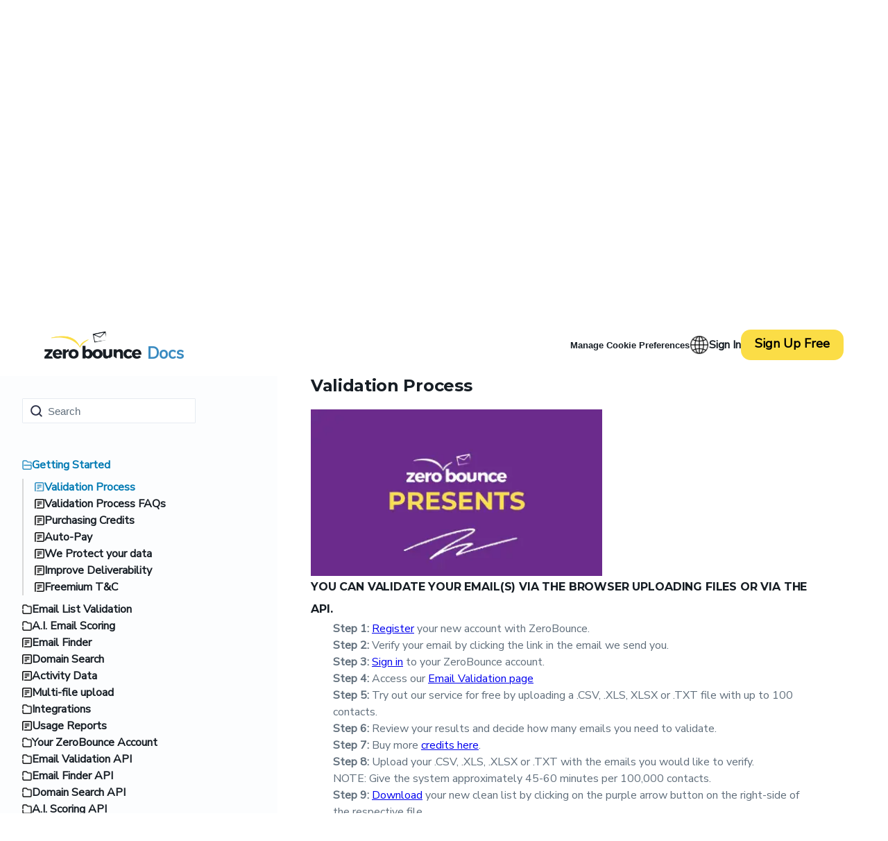

--- FILE ---
content_type: text/html; charset=utf-8
request_url: https://www.zerobounce.net/es/docs/zerobounce-api-wrappers/v2-android
body_size: 23465
content:
<!DOCTYPE html><html lang="en"><head><meta charSet="utf-8"/><meta name="viewport" content="width=device-width, initial-scale=1, viewport-fit=cover"/><meta name="viewport" content="width=device-width, initial-scale=1"/><link rel="stylesheet" href="/docs/_next/static/css/a7d3409ab3426365.css" data-precedence="next"/><link rel="preload" as="script" fetchPriority="low" href="/docs/_next/static/chunks/webpack-c3232332b9e8eaf3.js"/><script src="/docs/_next/static/chunks/nextjs-27f02048-d95bc01a69335685.js" async=""></script><script src="/docs/_next/static/chunks/nextjs-4a7382ad-38961fd27b00ab7f.js" async=""></script><script src="/docs/_next/static/chunks/nextjs-4c7823de-472efc24495798a6.js" async=""></script><script src="/docs/_next/static/chunks/nextjs-fc717cc5-14c8966aab761f48.js" async=""></script><script src="/docs/_next/static/chunks/nextjs-362d063c-ee062b43e14ca829.js" async=""></script><script src="/docs/_next/static/chunks/nextjs-861a245a-2c826e8d0d9fe7a4.js" async=""></script><script src="/docs/_next/static/chunks/nextjs-6808aa01-9b9124df57c48c5f.js" async=""></script><script src="/docs/_next/static/chunks/nextjs-27161c75-f7e8ac7c748ad847.js" async=""></script><script src="/docs/_next/static/chunks/nextjs-ff30e0d3-a25ade16e8c4bb32.js" async=""></script><script src="/docs/_next/static/chunks/nextjs-a6f90180-0b47bc91a8a868eb.js" async=""></script><script src="/docs/_next/static/chunks/nextjs-d91c2bd6-c4857fbb0fbcd67d.js" async=""></script><script src="/docs/_next/static/chunks/nextjs-2898f16f-e0a858c69f22195e.js" async=""></script><script src="/docs/_next/static/chunks/main-app-2453f75d4c48b7c8.js" async=""></script><script src="/docs/_next/static/chunks/app/%5Blocale%5D/loading-362a324f26a85893.js" async=""></script><script src="/docs/_next/static/chunks/app/%5Blocale%5D/layout-4e461da12ce933e4.js" async=""></script><script src="/docs/_next/static/chunks/7088-0a5ff9c51c3a4dca.js" async=""></script><script src="/docs/_next/static/chunks/app/layout-0a6c57bf98d6ee27.js" async=""></script><script src="/docs/_next/static/chunks/8316-386a0d18f97a60bc.js" async=""></script><script src="/docs/_next/static/chunks/app/%5Blocale%5D/(docs)/(pages)/page-a072d429026b9ece.js" async=""></script><script src="/docs/_next/static/chunks/58e02751-aad09839c7a8923c.js" async=""></script><script src="/docs/_next/static/chunks/1273-0baa80b5859dc978.js" async=""></script><script src="/docs/_next/static/chunks/2247-153e2a3b62d842a1.js" async=""></script><script src="/docs/_next/static/chunks/9028-53b25ae3f5bd9c32.js" async=""></script><script src="/docs/_next/static/chunks/app/%5Blocale%5D/(docs)/(pages)/layout-f3956634-0ce6da8c41319720.js" async=""></script><script src="/docs/_next/static/chunks/app/%5Blocale%5D/(docs)/(pages)/layout-4c120c8f-924b1e79f6ca88a9.js" async=""></script><meta name="next-size-adjust" content=""/><link rel="preconnect" href="https://fonts.googleapis.com" crossorigin="anonymous"/><link rel="preconnect" href="https://fonts.gstatic.com" crossorigin="anonymous"/><link rel="preconnect" href="https://www.googletagmanager.com" crossorigin="anonymous"/><link rel="dns-prefetch" href="//www.google-analytics.com"/><link rel="dns-prefetch" href="//try.abtasty.com"/><link rel="dns-prefetch" href="//bat.bing.com"/><link rel="dns-prefetch" href="//cdn.lgrckt-in.com"/><link rel="dns-prefetch" href="//www.google.com"/><link rel="dns-prefetch" href="//global.oktacdn.com"/><link rel="dns-prefetch" href="//accounts.google.com"/><link rel="icon" href="/favicon.ico"/><link rel="shortcut icon" href="/favicon.ico"/><link rel="icon" type="image/webp" sizes="32x32" href="/favicon.webp"/><link rel="apple-touch-icon" href="/apple-touch-icon.webp"/><link rel="icon" type="image/webp" sizes="256x256" href="/android-chrome-256x256.webp"/><link rel="icon" type="image/webp" sizes="512x512" href="/android-chrome-512x512.webp"/><link rel="manifest" href="/site.webmanifest"/><meta name="mobile-web-app-capable" content="yes"/><meta name="Site-Version" content="v0.0.1"/><meta name="msvalidate.01" content="3744203857E165A089608FE1AE933DFC"/><meta http-equiv="x-dns-prefetch-control" content="on"/><script src="/docs/_next/static/chunks/polyfills-42372ed130431b0a.js" noModule=""></script></head><body class="__variable_bd620e __variable_59c1d5" style="--color-zb-transparent:transparent;--color-zb-dark-blue:#014b70;--color-zb-dark-blue-a:#11567a;--color-zb-dark-blue-b:#014366;--color-callout-blue:#01244129;--color-zb-white:#ffffff;--color-zb-dark:#171e25;--color-zb-light-blue:#F6FBFD;--color-zb-lighter-blue:#FAFBFC;--color-high-contrast:#171e25;--color-zb-yellow:#fdeeaa;--color-zb-light-yellow:#FDF7DF;--color-zb-dark-green:#003639;--color-zb-green-overlay:rgba(0, 54, 57, .134);--color-zb-light-green:#006361;--color-zb-light-gray:#f7f9f9;--color-zb-link-blue:#0c6693;--color-zb-purple:#5f2781;--color-zb-text-purple:#5f2782;--color-zb-dim-purple:#9255b7;--color-zb-dark-purple:#502272;--color-zb-light-pink:#f2edf9;--color-zb-soft-pink:#f7f4fb;--color-zb-pink-overlay:rgba(247, 244, 251, 0.4);--color-zb-light-purple:#8d55b8;--color-zb-events-blue:#edf6fc;--color-zb-soft-pink-a:#cdb7e7;--spacing-layout:1% 25%;--heading-h1:3rem;--heading-h2:2rem;--heading-h3:1.63rem;--heading-h4:1.25rem;--heading-h5:1.13rem;--heading-h6:1rem;--heading-mobile-h1:2.9rem;--heading-mobile-h2:1.6rem;--heading-mobile-h3:1.10rem;--heading-mobile-h4:0.90rem;--heading-mobile-h5:0.83rem;--heading-mobile-h6:0.75rem"><div hidden=""><!--$?--><template id="B:0"></template><!--/$--></div><!--$?--><template id="B:1"></template><div class="SkeletonLoader_skeletonContainer__Q_K_N " style="min-height:400px" aria-label="Loading content..." role="status"><div class="SkeletonLoader_skeletonHeader__3vVmb"><div class="SkeletonLoader_skeletonTitle__kji3M"></div><div class="SkeletonLoader_skeletonSubtitle__CqjxS"></div></div><div class="SkeletonLoader_skeletonContent____TvI"><div class="SkeletonLoader_skeletonBlock__6OTBu"><div class="SkeletonLoader_skeletonLine__PF89H"></div><div class="SkeletonLoader_skeletonLine__PF89H" style="width:90%"></div><div class="SkeletonLoader_skeletonLine__PF89H" style="width:75%"></div></div><div class="SkeletonLoader_skeletonBlock__6OTBu"><div class="SkeletonLoader_skeletonLine__PF89H"></div><div class="SkeletonLoader_skeletonLine__PF89H" style="width:90%"></div><div class="SkeletonLoader_skeletonLine__PF89H" style="width:75%"></div></div><div class="SkeletonLoader_skeletonBlock__6OTBu"><div class="SkeletonLoader_skeletonLine__PF89H"></div><div class="SkeletonLoader_skeletonLine__PF89H" style="width:90%"></div><div class="SkeletonLoader_skeletonLine__PF89H" style="width:75%"></div></div></div><div class="SkeletonLoader_skeletonFooter__tq9Hw"><div class="SkeletonLoader_skeletonButton__hKfBQ"></div></div></div><!--/$--><script>requestAnimationFrame(function(){$RT=performance.now()});</script><script src="/docs/_next/static/chunks/webpack-c3232332b9e8eaf3.js" id="_R_" async=""></script><link rel="preload" as="image" imageSrcSet="/cdn-cgi/image/fit=scale-down,format=auto,quality=90,width=256,metadata=none/docs/assets_next_docs/logo/logo.png 1x, /cdn-cgi/image/fit=scale-down,format=auto,quality=90,width=384,metadata=none/docs/assets_next_docs/logo/logo.png 2x" fetchPriority="high"/><link rel="preload" as="image" imageSrcSet="/cdn-cgi/image/fit=scale-down,format=auto,quality=90,width=32,metadata=none/docs/assets_next_docs/icons/language-icon-black.png 1x, /cdn-cgi/image/fit=scale-down,format=auto,quality=90,width=64,metadata=none/docs/assets_next_docs/icons/language-icon-black.png 2x"/><link rel="preload" as="image" imageSrcSet="/cdn-cgi/image/fit=scale-down,format=auto,quality=90,width=32,metadata=none/docs/assets_next_docs/icons/home-icon2x.webp 1x, /cdn-cgi/image/fit=scale-down,format=auto,quality=90,width=64,metadata=none/docs/assets_next_docs/icons/home-icon2x.webp 2x"/><link rel="preload" as="image" imageSrcSet="/cdn-cgi/image/fit=scale-down,format=auto,quality=90,width=32,metadata=none/docs/assets_next_docs/icons/chevron-right.webp 1x, /cdn-cgi/image/fit=scale-down,format=auto,quality=90,width=48,metadata=none/docs/assets_next_docs/icons/chevron-right.webp 2x"/><link rel="preload" as="image" imageSrcSet="/cdn-cgi/image/fit=scale-down,format=auto,quality=90,width=640,metadata=none/docs/assets_next_docs/docs/zb_iframe_placeholder.webp 1x, /cdn-cgi/image/fit=scale-down,format=auto,quality=90,width=1080,metadata=none/docs/assets_next_docs/docs/zb_iframe_placeholder.webp 2x" fetchPriority="high"/><title>Email Validation Documentation | How To With ZeroBounce</title><meta name="description" content="Welcome to ZeroBounce Documentation. Learn how to install the email verification API, validate emails, purchase email validation credits and more"/><meta name="application-name" content="ZeroBounce"/><link rel="manifest" href="/site.webmanifest"/><meta name="keywords" content="email validation, list cleaning, email strategy, spam traps, deliverability"/><meta name="robots" content="index, follow"/><meta name="category" content="internet"/><link rel="canonical" href="https://www.zerobounce.net/docs"/><link rel="alternate" hrefLang="en" href="https://www.zerobounce.net/docs"/><link rel="alternate" hrefLang="es" href="https://www.zerobounce.net/es/docs"/><meta property="og:title" content="Email Validation Tools &amp; Email List Cleaning | ZeroBounce"/><meta property="og:description" content="Optimize your email strategy with ZeroBounce."/><meta property="og:url" content="https://www.zerobounce.net/docs"/><meta property="og:image" content="https://www.zerobounce.net/zerobounce-generic-thumbnail.jpg"/><meta property="og:type" content="website"/><meta name="twitter:card" content="summary"/><meta name="twitter:site" content="https://www.zerobounce.net"/><meta name="twitter:creator" content="@zerobounce"/><meta name="twitter:title" content="Email Validation Tools &amp; Email List Cleaning | ZeroBounce"/><meta name="twitter:description" content="Optimize your email strategy with ZeroBounce."/><meta name="twitter:image" content="https://www.zerobounce.net/android-chrome-256x256.webp"/><div hidden id="S:1"><header class="docsNavbar_headerContainer__HiZlu"><a style="margin-bottom:0;display:flex;align-items:center;justify-content:flex-start" title="ZeroBounce" data-testid="logo-container" href="/docs"><img id="" alt="ZeroBounce Logo" fetchPriority="high" loading="eager" width="140" height="40" decoding="async" data-nimg="1" style="color:transparent;vertical-align:middle;max-width:100%;width:140px;height:auto" srcSet="/cdn-cgi/image/fit=scale-down,format=auto,quality=90,width=256,metadata=none/docs/assets_next_docs/logo/logo.png 1x, /cdn-cgi/image/fit=scale-down,format=auto,quality=90,width=384,metadata=none/docs/assets_next_docs/logo/logo.png 2x" src="/cdn-cgi/image/fit=scale-down,format=auto,quality=90,width=384,metadata=none/docs/assets_next_docs/logo/logo.png"/></a><p>Docs</p><div class="docsNavbar_registerContainer__VgaO2"><button class="manageCookies_manageCookie__Aa2lg">Manage Cookie Preferences</button><div class="language-switcher"><img id="navigation_language_icon" alt="Language Icon" loading="eager" width="28" height="28" decoding="async" data-nimg="1" style="color:transparent;vertical-align:middle;max-width:100%;width:28px;height:auto;min-width:28px" srcSet="/cdn-cgi/image/fit=scale-down,format=auto,quality=90,width=32,metadata=none/docs/assets_next_docs/icons/language-icon-black.png 1x, /cdn-cgi/image/fit=scale-down,format=auto,quality=90,width=64,metadata=none/docs/assets_next_docs/icons/language-icon-black.png 2x" src="/cdn-cgi/image/fit=scale-down,format=auto,quality=90,width=64,metadata=none/docs/assets_next_docs/icons/language-icon-black.png"/></div><ul class="auth-container"><li class="auth-li-login"><a id="navigation_login_button" href="https://www.zerobounce.net/members/signin" rel="nofollow" style="color:rgb(23,30,37)" data-testid="auth-login-link">Sign In</a></li><li class="auth-li-register" style="color:rgb(23,30,37)"><a class="button_customBtn__UMys9 undefined button_noUnderline__l_Z9W" id="" data-testid="auth-register-button" style="max-width:fit-content;font-weight:800;padding:0;height:fit-content;letter-spacing:inherit" href="https://www.zerobounce.net/members/signin/register"><span>Sign Up Free</span></a></li></ul></div></header><div class="content_content__8oQXd"><div class="sideNavigation_sidebar__V9vjd "><div class="sideNavigation_searchWrapper__p__tv"><div class="sideNavigation_search__BSHHj"><form id="docs-search-form" class="sideNavigation_form-wrapper__LghWB" data-testid="docs-search-form" action="?" method="get"><label class="sideNavigation_hidden__defEx" for="search-input-custom">Search</label><input type="search" aria-label="Search" id="search-input-custom" placeholder="Search" class="sideNavigation_search__field__YK_Uc" autoComplete="off" data-testid="docs-search-input" name="q" value=""/><button type="submit" class="sideNavigation_search__btn__9afzm" data-testid="docs-search-button"><img alt="ZeroBounce Image" loading="lazy" width="17" height="17" decoding="async" data-nimg="1" style="color:transparent;vertical-align:middle;max-width:100%;width:17px;height:auto" srcSet="/cdn-cgi/image/fit=scale-down,format=auto,quality=90,width=32,metadata=none/docs/assets_next_docs/icons/search.png 1x, /cdn-cgi/image/fit=scale-down,format=auto,quality=90,width=48,metadata=none/docs/assets_next_docs/icons/search.png 2x" src="/cdn-cgi/image/fit=scale-down,format=auto,quality=90,width=48,metadata=none/docs/assets_next_docs/icons/search.png"/><span class="sideNavigation_hidden__defEx">Submit</span></button></form></div></div><p class="sideNavigation_language__yYkO7">Languages</p><ul class="sideNavigation_textList__Sb7tw"><li><button class="language-button" aria-label="Switch to English" style="min-width:44px;min-height:44px;display:flex;align-items:center;justify-content:center;padding:12px" data-testid="language-switcher-en"><img id="navigation_en_button" alt="ZeroBounce Image" loading="lazy" width="20" height="18" decoding="async" data-nimg="1" style="color:transparent;vertical-align:middle;max-width:100%;width:20px;height:auto" srcSet="/cdn-cgi/image/fit=scale-down,format=auto,quality=90,width=32,metadata=none/docs/assets_next_docs/icons/en-flag.png 1x, /cdn-cgi/image/fit=scale-down,format=auto,quality=90,width=48,metadata=none/docs/assets_next_docs/icons/en-flag.png 2x" src="/cdn-cgi/image/fit=scale-down,format=auto,quality=90,width=48,metadata=none/docs/assets_next_docs/icons/en-flag.png"/><span class="language-span" id="navigation_en_text">English</span></button></li><li><button class="language-button" aria-label="Switch to Español" style="min-width:44px;min-height:44px;display:flex;align-items:center;justify-content:center;padding:12px" data-testid="language-switcher-es"><img id="navigation_es_button" alt="ZeroBounce Image" loading="lazy" width="20" height="18" decoding="async" data-nimg="1" style="color:transparent;vertical-align:middle;max-width:100%;width:20px;height:auto" srcSet="/cdn-cgi/image/fit=scale-down,format=auto,quality=90,width=32,metadata=none/docs/assets_next_docs/icons/es-flag.png 1x, /cdn-cgi/image/fit=scale-down,format=auto,quality=90,width=48,metadata=none/docs/assets_next_docs/icons/es-flag.png 2x" src="/cdn-cgi/image/fit=scale-down,format=auto,quality=90,width=48,metadata=none/docs/assets_next_docs/icons/es-flag.png"/><span class="language-span" id="navigation_es_text">Español</span></button></li></ul><nav><div class="sideNavigation_listContainer__2Pcx_ "><div><div class="sideNavigation_titleContainer__WULf9"><img alt="ZeroBounce Image" loading="lazy" width="14" height="14" decoding="async" data-nimg="1" style="color:transparent;vertical-align:middle;max-width:100%;width:14px;height:auto" srcSet="/cdn-cgi/image/fit=scale-down,format=auto,quality=90,width=16,metadata=none/docs/assets_next_docs/icons/folder.png 1x, /cdn-cgi/image/fit=scale-down,format=auto,quality=90,width=32,metadata=none/docs/assets_next_docs/icons/folder.png 2x" src="/cdn-cgi/image/fit=scale-down,format=auto,quality=90,width=32,metadata=none/docs/assets_next_docs/icons/folder.png"/><a class="sideNavigation_title__7d_P0 " data-testid="sidebar-folder--" href="/docs">Getting Started</a></div></div><div><div class="sideNavigation_titleContainer__WULf9"><img alt="ZeroBounce Image" loading="lazy" width="14" height="14" decoding="async" data-nimg="1" style="color:transparent;vertical-align:middle;max-width:100%;width:14px;height:auto" srcSet="/cdn-cgi/image/fit=scale-down,format=auto,quality=90,width=16,metadata=none/docs/assets_next_docs/icons/folder.png 1x, /cdn-cgi/image/fit=scale-down,format=auto,quality=90,width=32,metadata=none/docs/assets_next_docs/icons/folder.png 2x" src="/cdn-cgi/image/fit=scale-down,format=auto,quality=90,width=32,metadata=none/docs/assets_next_docs/icons/folder.png"/><a class="sideNavigation_title__7d_P0 " data-testid="sidebar-folder--email-list-validation-" href="/docs/email-list-validation">Email List Validation</a></div></div><div><div class="sideNavigation_titleContainer__WULf9"><img alt="ZeroBounce Image" loading="lazy" width="14" height="14" decoding="async" data-nimg="1" style="color:transparent;vertical-align:middle;max-width:100%;width:14px;height:auto" srcSet="/cdn-cgi/image/fit=scale-down,format=auto,quality=90,width=16,metadata=none/docs/assets_next_docs/icons/folder.png 1x, /cdn-cgi/image/fit=scale-down,format=auto,quality=90,width=32,metadata=none/docs/assets_next_docs/icons/folder.png 2x" src="/cdn-cgi/image/fit=scale-down,format=auto,quality=90,width=32,metadata=none/docs/assets_next_docs/icons/folder.png"/><a class="sideNavigation_title__7d_P0 " data-testid="sidebar-folder--ai-email-scoring-" href="/docs/ai-email-scoring">A.I. Email Scoring</a></div></div><div class="sideNavigation_titleContainer__WULf9"><img alt="ZeroBounce Image" loading="lazy" width="14" height="14" decoding="async" data-nimg="1" style="color:transparent;vertical-align:middle;max-width:100%;width:14px;height:auto" srcSet="/cdn-cgi/image/fit=scale-down,format=auto,quality=90,width=16,metadata=none/docs/assets_next_docs/icons/open-document.png 1x, /cdn-cgi/image/fit=scale-down,format=auto,quality=90,width=32,metadata=none/docs/assets_next_docs/icons/open-document.png 2x" src="/cdn-cgi/image/fit=scale-down,format=auto,quality=90,width=32,metadata=none/docs/assets_next_docs/icons/open-document.png"/><a class="sideNavigation_title__7d_P0 " data-testid="sidebar-document--email-finder-" href="/docs/email-finder">Email Finder</a></div><div class="sideNavigation_titleContainer__WULf9"><img alt="ZeroBounce Image" loading="lazy" width="14" height="14" decoding="async" data-nimg="1" style="color:transparent;vertical-align:middle;max-width:100%;width:14px;height:auto" srcSet="/cdn-cgi/image/fit=scale-down,format=auto,quality=90,width=16,metadata=none/docs/assets_next_docs/icons/open-document.png 1x, /cdn-cgi/image/fit=scale-down,format=auto,quality=90,width=32,metadata=none/docs/assets_next_docs/icons/open-document.png 2x" src="/cdn-cgi/image/fit=scale-down,format=auto,quality=90,width=32,metadata=none/docs/assets_next_docs/icons/open-document.png"/><a class="sideNavigation_title__7d_P0 " data-testid="sidebar-document--domain-search-" href="/docs/domain-search">Domain Search</a></div><div class="sideNavigation_titleContainer__WULf9"><img alt="ZeroBounce Image" loading="lazy" width="14" height="14" decoding="async" data-nimg="1" style="color:transparent;vertical-align:middle;max-width:100%;width:14px;height:auto" srcSet="/cdn-cgi/image/fit=scale-down,format=auto,quality=90,width=16,metadata=none/docs/assets_next_docs/icons/open-document.png 1x, /cdn-cgi/image/fit=scale-down,format=auto,quality=90,width=32,metadata=none/docs/assets_next_docs/icons/open-document.png 2x" src="/cdn-cgi/image/fit=scale-down,format=auto,quality=90,width=32,metadata=none/docs/assets_next_docs/icons/open-document.png"/><a class="sideNavigation_title__7d_P0 " data-testid="sidebar-document--activity-data-" href="/docs/activity-data">Activity Data</a></div><div class="sideNavigation_titleContainer__WULf9"><img alt="ZeroBounce Image" loading="lazy" width="14" height="14" decoding="async" data-nimg="1" style="color:transparent;vertical-align:middle;max-width:100%;width:14px;height:auto" srcSet="/cdn-cgi/image/fit=scale-down,format=auto,quality=90,width=16,metadata=none/docs/assets_next_docs/icons/open-document.png 1x, /cdn-cgi/image/fit=scale-down,format=auto,quality=90,width=32,metadata=none/docs/assets_next_docs/icons/open-document.png 2x" src="/cdn-cgi/image/fit=scale-down,format=auto,quality=90,width=32,metadata=none/docs/assets_next_docs/icons/open-document.png"/><a class="sideNavigation_title__7d_P0 " data-testid="sidebar-document--multi-file-upload-" href="/docs/multi-file-upload">Multi-file upload</a></div><div><div class="sideNavigation_titleContainer__WULf9"><img alt="ZeroBounce Image" loading="lazy" width="14" height="14" decoding="async" data-nimg="1" style="color:transparent;vertical-align:middle;max-width:100%;width:14px;height:auto" srcSet="/cdn-cgi/image/fit=scale-down,format=auto,quality=90,width=16,metadata=none/docs/assets_next_docs/icons/folder.png 1x, /cdn-cgi/image/fit=scale-down,format=auto,quality=90,width=32,metadata=none/docs/assets_next_docs/icons/folder.png 2x" src="/cdn-cgi/image/fit=scale-down,format=auto,quality=90,width=32,metadata=none/docs/assets_next_docs/icons/folder.png"/><a class="sideNavigation_title__7d_P0 " data-testid="sidebar-folder--api-integrations-" href="/docs/api-integrations">Integrations</a></div></div><div class="sideNavigation_titleContainer__WULf9"><img alt="ZeroBounce Image" loading="lazy" width="14" height="14" decoding="async" data-nimg="1" style="color:transparent;vertical-align:middle;max-width:100%;width:14px;height:auto" srcSet="/cdn-cgi/image/fit=scale-down,format=auto,quality=90,width=16,metadata=none/docs/assets_next_docs/icons/open-document.png 1x, /cdn-cgi/image/fit=scale-down,format=auto,quality=90,width=32,metadata=none/docs/assets_next_docs/icons/open-document.png 2x" src="/cdn-cgi/image/fit=scale-down,format=auto,quality=90,width=32,metadata=none/docs/assets_next_docs/icons/open-document.png"/><a class="sideNavigation_title__7d_P0 " data-testid="sidebar-document--usage-reports-" href="/docs/usage-reports">Usage Reports</a></div><div><div class="sideNavigation_titleContainer__WULf9"><img alt="ZeroBounce Image" loading="lazy" width="14" height="14" decoding="async" data-nimg="1" style="color:transparent;vertical-align:middle;max-width:100%;width:14px;height:auto" srcSet="/cdn-cgi/image/fit=scale-down,format=auto,quality=90,width=16,metadata=none/docs/assets_next_docs/icons/folder.png 1x, /cdn-cgi/image/fit=scale-down,format=auto,quality=90,width=32,metadata=none/docs/assets_next_docs/icons/folder.png 2x" src="/cdn-cgi/image/fit=scale-down,format=auto,quality=90,width=32,metadata=none/docs/assets_next_docs/icons/folder.png"/><a class="sideNavigation_title__7d_P0 " data-testid="sidebar-folder--your-zerobounce-account-" href="/docs/your-zerobounce-account">Your ZeroBounce Account</a></div></div><div><div class="sideNavigation_titleContainer__WULf9"><img alt="ZeroBounce Image" loading="lazy" width="14" height="14" decoding="async" data-nimg="1" style="color:transparent;vertical-align:middle;max-width:100%;width:14px;height:auto" srcSet="/cdn-cgi/image/fit=scale-down,format=auto,quality=90,width=16,metadata=none/docs/assets_next_docs/icons/folder.png 1x, /cdn-cgi/image/fit=scale-down,format=auto,quality=90,width=32,metadata=none/docs/assets_next_docs/icons/folder.png 2x" src="/cdn-cgi/image/fit=scale-down,format=auto,quality=90,width=32,metadata=none/docs/assets_next_docs/icons/folder.png"/><a class="sideNavigation_title__7d_P0 " data-testid="sidebar-folder--email-validation-api-quickstart-" href="/docs/email-validation-api-quickstart">Email Validation API</a></div></div><div><div class="sideNavigation_titleContainer__WULf9"><img alt="ZeroBounce Image" loading="lazy" width="14" height="14" decoding="async" data-nimg="1" style="color:transparent;vertical-align:middle;max-width:100%;width:14px;height:auto" srcSet="/cdn-cgi/image/fit=scale-down,format=auto,quality=90,width=16,metadata=none/docs/assets_next_docs/icons/folder.png 1x, /cdn-cgi/image/fit=scale-down,format=auto,quality=90,width=32,metadata=none/docs/assets_next_docs/icons/folder.png 2x" src="/cdn-cgi/image/fit=scale-down,format=auto,quality=90,width=32,metadata=none/docs/assets_next_docs/icons/folder.png"/><a class="sideNavigation_title__7d_P0 " data-testid="sidebar-folder--email-finder-api-" href="/docs/email-finder-api">Email Finder API</a></div></div><div><div class="sideNavigation_titleContainer__WULf9"><img alt="ZeroBounce Image" loading="lazy" width="14" height="14" decoding="async" data-nimg="1" style="color:transparent;vertical-align:middle;max-width:100%;width:14px;height:auto" srcSet="/cdn-cgi/image/fit=scale-down,format=auto,quality=90,width=16,metadata=none/docs/assets_next_docs/icons/folder.png 1x, /cdn-cgi/image/fit=scale-down,format=auto,quality=90,width=32,metadata=none/docs/assets_next_docs/icons/folder.png 2x" src="/cdn-cgi/image/fit=scale-down,format=auto,quality=90,width=32,metadata=none/docs/assets_next_docs/icons/folder.png"/><a class="sideNavigation_title__7d_P0 " data-testid="sidebar-folder--domain-search-api-" href="/docs/domain-search-api">Domain Search API</a></div></div><div><div class="sideNavigation_titleContainer__WULf9"><img alt="ZeroBounce Image" loading="lazy" width="14" height="14" decoding="async" data-nimg="1" style="color:transparent;vertical-align:middle;max-width:100%;width:14px;height:auto" srcSet="/cdn-cgi/image/fit=scale-down,format=auto,quality=90,width=16,metadata=none/docs/assets_next_docs/icons/folder.png 1x, /cdn-cgi/image/fit=scale-down,format=auto,quality=90,width=32,metadata=none/docs/assets_next_docs/icons/folder.png 2x" src="/cdn-cgi/image/fit=scale-down,format=auto,quality=90,width=32,metadata=none/docs/assets_next_docs/icons/folder.png"/><a class="sideNavigation_title__7d_P0 " data-testid="sidebar-folder--ai-scoring-api-" href="/docs/ai-scoring-api">A.I. Scoring API</a></div></div><div class="sideNavigation_titleContainer__WULf9"><img alt="ZeroBounce Image" loading="lazy" width="14" height="14" decoding="async" data-nimg="1" style="color:transparent;vertical-align:middle;max-width:100%;width:14px;height:auto" srcSet="/cdn-cgi/image/fit=scale-down,format=auto,quality=90,width=16,metadata=none/docs/assets_next_docs/icons/open-document.png 1x, /cdn-cgi/image/fit=scale-down,format=auto,quality=90,width=32,metadata=none/docs/assets_next_docs/icons/open-document.png 2x" src="/cdn-cgi/image/fit=scale-down,format=auto,quality=90,width=32,metadata=none/docs/assets_next_docs/icons/open-document.png"/><a class="sideNavigation_title__7d_P0 " data-testid="sidebar-document--activity-data-api-" href="/docs/activity-data-api">Activity Data API</a></div><div class="sideNavigation_titleContainer__WULf9"><img alt="ZeroBounce Image" loading="lazy" width="14" height="14" decoding="async" data-nimg="1" style="color:transparent;vertical-align:middle;max-width:100%;width:14px;height:auto" srcSet="/cdn-cgi/image/fit=scale-down,format=auto,quality=90,width=16,metadata=none/docs/assets_next_docs/icons/open-document.png 1x, /cdn-cgi/image/fit=scale-down,format=auto,quality=90,width=32,metadata=none/docs/assets_next_docs/icons/open-document.png 2x" src="/cdn-cgi/image/fit=scale-down,format=auto,quality=90,width=32,metadata=none/docs/assets_next_docs/icons/open-document.png"/><a class="sideNavigation_title__7d_P0 " data-testid="sidebar-document--list-evaluator-api-" href="/docs/list-evaluator-api">List Evaluator API</a></div><div><div class="sideNavigation_titleContainer__WULf9"><img alt="ZeroBounce Image" loading="lazy" width="14" height="14" decoding="async" data-nimg="1" style="color:transparent;vertical-align:middle;max-width:100%;width:14px;height:auto" srcSet="/cdn-cgi/image/fit=scale-down,format=auto,quality=90,width=16,metadata=none/docs/assets_next_docs/icons/folder.png 1x, /cdn-cgi/image/fit=scale-down,format=auto,quality=90,width=32,metadata=none/docs/assets_next_docs/icons/folder.png 2x" src="/cdn-cgi/image/fit=scale-down,format=auto,quality=90,width=32,metadata=none/docs/assets_next_docs/icons/folder.png"/><a class="sideNavigation_title__7d_P0 " data-testid="sidebar-folder--api-dashboard-" href="/docs/api-dashboard">Api Dashboard</a></div></div><div><div class="sideNavigation_titleContainer__WULf9"><img alt="ZeroBounce Image" loading="lazy" width="14" height="14" decoding="async" data-nimg="1" style="color:transparent;vertical-align:middle;max-width:100%;width:14px;height:auto" srcSet="/cdn-cgi/image/fit=scale-down,format=auto,quality=90,width=16,metadata=none/docs/assets_next_docs/icons/folder-open.png 1x, /cdn-cgi/image/fit=scale-down,format=auto,quality=90,width=32,metadata=none/docs/assets_next_docs/icons/folder-open.png 2x" src="/cdn-cgi/image/fit=scale-down,format=auto,quality=90,width=32,metadata=none/docs/assets_next_docs/icons/folder-open.png"/><a class="sideNavigation_title__7d_P0 sideNavigation_extended__Chql1" data-testid="sidebar-folder--zerobounce-api-wrappers-" href="/docs/zerobounce-api-wrappers">API Wrappers</a></div><div class="sideNavigation_listContainer__2Pcx_ sideNavigation_indended__8Um4T"><div class="sideNavigation_titleContainer__WULf9"><img alt="ZeroBounce Image" loading="lazy" width="14" height="14" decoding="async" data-nimg="1" style="color:transparent;vertical-align:middle;max-width:100%;width:14px;height:auto" srcSet="/cdn-cgi/image/fit=scale-down,format=auto,quality=90,width=16,metadata=none/docs/assets_next_docs/icons/open-document.png 1x, /cdn-cgi/image/fit=scale-down,format=auto,quality=90,width=32,metadata=none/docs/assets_next_docs/icons/open-document.png 2x" src="/cdn-cgi/image/fit=scale-down,format=auto,quality=90,width=32,metadata=none/docs/assets_next_docs/icons/open-document.png"/><a class="sideNavigation_title__7d_P0 " data-testid="sidebar-document--zerobounce-api-wrappers--api-wrappers--v2--rust" href="/docs/zerobounce-api-wrappers#api_wrappers__v2__rust">Rust</a></div><div class="sideNavigation_titleContainer__WULf9"><img alt="ZeroBounce Image" loading="lazy" width="14" height="14" decoding="async" data-nimg="1" style="color:transparent;vertical-align:middle;max-width:100%;width:14px;height:auto" srcSet="/cdn-cgi/image/fit=scale-down,format=auto,quality=90,width=16,metadata=none/docs/assets_next_docs/icons/open-document.png 1x, /cdn-cgi/image/fit=scale-down,format=auto,quality=90,width=32,metadata=none/docs/assets_next_docs/icons/open-document.png 2x" src="/cdn-cgi/image/fit=scale-down,format=auto,quality=90,width=32,metadata=none/docs/assets_next_docs/icons/open-document.png"/><a class="sideNavigation_title__7d_P0 " data-testid="sidebar-document--zerobounce-api-wrappers--api-wrappers--v2--java" href="/docs/zerobounce-api-wrappers#api_wrappers__v2__java">Java</a></div><div class="sideNavigation_titleContainer__WULf9"><img alt="ZeroBounce Image" loading="lazy" width="14" height="14" decoding="async" data-nimg="1" style="color:transparent;vertical-align:middle;max-width:100%;width:14px;height:auto" srcSet="/cdn-cgi/image/fit=scale-down,format=auto,quality=90,width=16,metadata=none/docs/assets_next_docs/icons/open-document.png 1x, /cdn-cgi/image/fit=scale-down,format=auto,quality=90,width=32,metadata=none/docs/assets_next_docs/icons/open-document.png 2x" src="/cdn-cgi/image/fit=scale-down,format=auto,quality=90,width=32,metadata=none/docs/assets_next_docs/icons/open-document.png"/><a class="sideNavigation_title__7d_P0 " data-testid="sidebar-document--zerobounce-api-wrappers--api-wrappers--v2--scala" href="/docs/zerobounce-api-wrappers#api_wrappers__v2__scala">Scala</a></div><div class="sideNavigation_titleContainer__WULf9"><img alt="ZeroBounce Image" loading="lazy" width="14" height="14" decoding="async" data-nimg="1" style="color:transparent;vertical-align:middle;max-width:100%;width:14px;height:auto" srcSet="/cdn-cgi/image/fit=scale-down,format=auto,quality=90,width=16,metadata=none/docs/assets_next_docs/icons/open-document.png 1x, /cdn-cgi/image/fit=scale-down,format=auto,quality=90,width=32,metadata=none/docs/assets_next_docs/icons/open-document.png 2x" src="/cdn-cgi/image/fit=scale-down,format=auto,quality=90,width=32,metadata=none/docs/assets_next_docs/icons/open-document.png"/><a class="sideNavigation_title__7d_P0 " data-testid="sidebar-document--zerobounce-api-wrappers--api-wrappers--v2--javascript" href="/docs/zerobounce-api-wrappers#api_wrappers__v2__javascript">Javascript</a></div><div class="sideNavigation_titleContainer__WULf9"><img alt="ZeroBounce Image" loading="lazy" width="14" height="14" decoding="async" data-nimg="1" style="color:transparent;vertical-align:middle;max-width:100%;width:14px;height:auto" srcSet="/cdn-cgi/image/fit=scale-down,format=auto,quality=90,width=16,metadata=none/docs/assets_next_docs/icons/open-document.png 1x, /cdn-cgi/image/fit=scale-down,format=auto,quality=90,width=32,metadata=none/docs/assets_next_docs/icons/open-document.png 2x" src="/cdn-cgi/image/fit=scale-down,format=auto,quality=90,width=32,metadata=none/docs/assets_next_docs/icons/open-document.png"/><a class="sideNavigation_title__7d_P0 " data-testid="sidebar-document--zerobounce-api-wrappers--api-wrappers--v2--python" href="/docs/zerobounce-api-wrappers#api_wrappers__v2__python">Python</a></div><div class="sideNavigation_titleContainer__WULf9"><img alt="ZeroBounce Image" loading="lazy" width="14" height="14" decoding="async" data-nimg="1" style="color:transparent;vertical-align:middle;max-width:100%;width:14px;height:auto" srcSet="/cdn-cgi/image/fit=scale-down,format=auto,quality=90,width=16,metadata=none/docs/assets_next_docs/icons/open-document.png 1x, /cdn-cgi/image/fit=scale-down,format=auto,quality=90,width=32,metadata=none/docs/assets_next_docs/icons/open-document.png 2x" src="/cdn-cgi/image/fit=scale-down,format=auto,quality=90,width=32,metadata=none/docs/assets_next_docs/icons/open-document.png"/><a class="sideNavigation_title__7d_P0 " data-testid="sidebar-document--zerobounce-api-wrappers--api-wrappers--v2--php" href="/docs/zerobounce-api-wrappers#api_wrappers__v2__php">PHP</a></div><div class="sideNavigation_titleContainer__WULf9"><img alt="ZeroBounce Image" loading="lazy" width="14" height="14" decoding="async" data-nimg="1" style="color:transparent;vertical-align:middle;max-width:100%;width:14px;height:auto" srcSet="/cdn-cgi/image/fit=scale-down,format=auto,quality=90,width=16,metadata=none/docs/assets_next_docs/icons/open-document.png 1x, /cdn-cgi/image/fit=scale-down,format=auto,quality=90,width=32,metadata=none/docs/assets_next_docs/icons/open-document.png 2x" src="/cdn-cgi/image/fit=scale-down,format=auto,quality=90,width=32,metadata=none/docs/assets_next_docs/icons/open-document.png"/><a class="sideNavigation_title__7d_P0 " data-testid="sidebar-document--zerobounce-api-wrappers--api-wrappers--v2--ruby" href="/docs/zerobounce-api-wrappers#api_wrappers__v2__ruby">Ruby</a></div><div class="sideNavigation_titleContainer__WULf9"><img alt="ZeroBounce Image" loading="lazy" width="14" height="14" decoding="async" data-nimg="1" style="color:transparent;vertical-align:middle;max-width:100%;width:14px;height:auto" srcSet="/cdn-cgi/image/fit=scale-down,format=auto,quality=90,width=16,metadata=none/docs/assets_next_docs/icons/open-document.png 1x, /cdn-cgi/image/fit=scale-down,format=auto,quality=90,width=32,metadata=none/docs/assets_next_docs/icons/open-document.png 2x" src="/cdn-cgi/image/fit=scale-down,format=auto,quality=90,width=32,metadata=none/docs/assets_next_docs/icons/open-document.png"/><a class="sideNavigation_title__7d_P0 " data-testid="sidebar-document--zerobounce-api-wrappers--api-wrappers--v2--delphi" href="/docs/zerobounce-api-wrappers#api_wrappers__v2__delphi">Delphi/Pascal</a></div><div class="sideNavigation_titleContainer__WULf9"><img alt="ZeroBounce Image" loading="lazy" width="14" height="14" decoding="async" data-nimg="1" style="color:transparent;vertical-align:middle;max-width:100%;width:14px;height:auto" srcSet="/cdn-cgi/image/fit=scale-down,format=auto,quality=90,width=16,metadata=none/docs/assets_next_docs/icons/open-document.png 1x, /cdn-cgi/image/fit=scale-down,format=auto,quality=90,width=32,metadata=none/docs/assets_next_docs/icons/open-document.png 2x" src="/cdn-cgi/image/fit=scale-down,format=auto,quality=90,width=32,metadata=none/docs/assets_next_docs/icons/open-document.png"/><a class="sideNavigation_title__7d_P0 " data-testid="sidebar-document--zerobounce-api-wrappers--api-wrappers--v2--c" href="/docs/zerobounce-api-wrappers#api_wrappers__v2__c">C</a></div><div class="sideNavigation_titleContainer__WULf9"><img alt="ZeroBounce Image" loading="lazy" width="14" height="14" decoding="async" data-nimg="1" style="color:transparent;vertical-align:middle;max-width:100%;width:14px;height:auto" srcSet="/cdn-cgi/image/fit=scale-down,format=auto,quality=90,width=16,metadata=none/docs/assets_next_docs/icons/open-document.png 1x, /cdn-cgi/image/fit=scale-down,format=auto,quality=90,width=32,metadata=none/docs/assets_next_docs/icons/open-document.png 2x" src="/cdn-cgi/image/fit=scale-down,format=auto,quality=90,width=32,metadata=none/docs/assets_next_docs/icons/open-document.png"/><a class="sideNavigation_title__7d_P0 " data-testid="sidebar-document--zerobounce-api-wrappers--api-wrappers--v2--cpp" href="/docs/zerobounce-api-wrappers#api_wrappers__v2__cpp">C++</a></div><div class="sideNavigation_titleContainer__WULf9"><img alt="ZeroBounce Image" loading="lazy" width="14" height="14" decoding="async" data-nimg="1" style="color:transparent;vertical-align:middle;max-width:100%;width:14px;height:auto" srcSet="/cdn-cgi/image/fit=scale-down,format=auto,quality=90,width=16,metadata=none/docs/assets_next_docs/icons/open-document.png 1x, /cdn-cgi/image/fit=scale-down,format=auto,quality=90,width=32,metadata=none/docs/assets_next_docs/icons/open-document.png 2x" src="/cdn-cgi/image/fit=scale-down,format=auto,quality=90,width=32,metadata=none/docs/assets_next_docs/icons/open-document.png"/><a class="sideNavigation_title__7d_P0 " data-testid="sidebar-document--zerobounce-api-wrappers--api-wrappers--v2--c-sharp" href="/docs/zerobounce-api-wrappers#api_wrappers__v2__c-sharp">C# SDK</a></div><div class="sideNavigation_titleContainer__WULf9"><img alt="ZeroBounce Image" loading="lazy" width="14" height="14" decoding="async" data-nimg="1" style="color:transparent;vertical-align:middle;max-width:100%;width:14px;height:auto" srcSet="/cdn-cgi/image/fit=scale-down,format=auto,quality=90,width=16,metadata=none/docs/assets_next_docs/icons/open-document.png 1x, /cdn-cgi/image/fit=scale-down,format=auto,quality=90,width=32,metadata=none/docs/assets_next_docs/icons/open-document.png 2x" src="/cdn-cgi/image/fit=scale-down,format=auto,quality=90,width=32,metadata=none/docs/assets_next_docs/icons/open-document.png"/><a class="sideNavigation_title__7d_P0 " data-testid="sidebar-document--zerobounce-api-wrappers--api-wrappers--v2--IOS" href="/docs/zerobounce-api-wrappers#api_wrappers__v2__IOS">iOS SDK</a></div><div class="sideNavigation_titleContainer__WULf9"><img alt="ZeroBounce Image" loading="lazy" width="14" height="14" decoding="async" data-nimg="1" style="color:transparent;vertical-align:middle;max-width:100%;width:14px;height:auto" srcSet="/cdn-cgi/image/fit=scale-down,format=auto,quality=90,width=16,metadata=none/docs/assets_next_docs/icons/open-document.png 1x, /cdn-cgi/image/fit=scale-down,format=auto,quality=90,width=32,metadata=none/docs/assets_next_docs/icons/open-document.png 2x" src="/cdn-cgi/image/fit=scale-down,format=auto,quality=90,width=32,metadata=none/docs/assets_next_docs/icons/open-document.png"/><a class="sideNavigation_title__7d_P0 " data-testid="sidebar-document--zerobounce-api-wrappers--api-wrappers--v2--android" href="/docs/zerobounce-api-wrappers#api_wrappers__v2__android">Android SDK</a></div><div class="sideNavigation_titleContainer__WULf9"><img alt="ZeroBounce Image" loading="lazy" width="14" height="14" decoding="async" data-nimg="1" style="color:transparent;vertical-align:middle;max-width:100%;width:14px;height:auto" srcSet="/cdn-cgi/image/fit=scale-down,format=auto,quality=90,width=16,metadata=none/docs/assets_next_docs/icons/open-document.png 1x, /cdn-cgi/image/fit=scale-down,format=auto,quality=90,width=32,metadata=none/docs/assets_next_docs/icons/open-document.png 2x" src="/cdn-cgi/image/fit=scale-down,format=auto,quality=90,width=32,metadata=none/docs/assets_next_docs/icons/open-document.png"/><a class="sideNavigation_title__7d_P0 " data-testid="sidebar-document--zerobounce-api-wrappers--api-wrappers--v2--golang" href="/docs/zerobounce-api-wrappers#api_wrappers__v2__golang">GoLang</a></div></div></div><div><div class="sideNavigation_titleContainer__WULf9"><img alt="ZeroBounce Image" loading="lazy" width="14" height="14" decoding="async" data-nimg="1" style="color:transparent;vertical-align:middle;max-width:100%;width:14px;height:auto" srcSet="/cdn-cgi/image/fit=scale-down,format=auto,quality=90,width=16,metadata=none/docs/assets_next_docs/icons/folder.png 1x, /cdn-cgi/image/fit=scale-down,format=auto,quality=90,width=32,metadata=none/docs/assets_next_docs/icons/folder.png 2x" src="/cdn-cgi/image/fit=scale-down,format=auto,quality=90,width=32,metadata=none/docs/assets_next_docs/icons/folder.png"/><a class="sideNavigation_title__7d_P0 " data-testid="sidebar-folder--api-migration-" href="/docs/api-migration">API Migration</a></div></div><div><div class="sideNavigation_titleContainer__WULf9"><img alt="ZeroBounce Image" loading="lazy" width="14" height="14" decoding="async" data-nimg="1" style="color:transparent;vertical-align:middle;max-width:100%;width:14px;height:auto" srcSet="/cdn-cgi/image/fit=scale-down,format=auto,quality=90,width=16,metadata=none/docs/assets_next_docs/icons/folder.png 1x, /cdn-cgi/image/fit=scale-down,format=auto,quality=90,width=32,metadata=none/docs/assets_next_docs/icons/folder.png 2x" src="/cdn-cgi/image/fit=scale-down,format=auto,quality=90,width=32,metadata=none/docs/assets_next_docs/icons/folder.png"/><a class="sideNavigation_title__7d_P0 " data-testid="sidebar-folder--frequently-asked-questions-" href="/docs/frequently-asked-questions">FAQ</a></div></div><div><div class="sideNavigation_titleContainer__WULf9"><img alt="ZeroBounce Image" loading="lazy" width="14" height="14" decoding="async" data-nimg="1" style="color:transparent;vertical-align:middle;max-width:100%;width:14px;height:auto" srcSet="/cdn-cgi/image/fit=scale-down,format=auto,quality=90,width=16,metadata=none/docs/assets_next_docs/icons/folder.png 1x, /cdn-cgi/image/fit=scale-down,format=auto,quality=90,width=32,metadata=none/docs/assets_next_docs/icons/folder.png 2x" src="/cdn-cgi/image/fit=scale-down,format=auto,quality=90,width=32,metadata=none/docs/assets_next_docs/icons/folder.png"/><a class="sideNavigation_title__7d_P0 " data-testid="sidebar-folder--securing-your-account-" href="/docs/securing-your-account">Securing Your Account</a></div></div><div><div class="sideNavigation_titleContainer__WULf9"><img alt="ZeroBounce Image" loading="lazy" width="14" height="14" decoding="async" data-nimg="1" style="color:transparent;vertical-align:middle;max-width:100%;width:14px;height:auto" srcSet="/cdn-cgi/image/fit=scale-down,format=auto,quality=90,width=16,metadata=none/docs/assets_next_docs/icons/folder.png 1x, /cdn-cgi/image/fit=scale-down,format=auto,quality=90,width=32,metadata=none/docs/assets_next_docs/icons/folder.png 2x" src="/cdn-cgi/image/fit=scale-down,format=auto,quality=90,width=32,metadata=none/docs/assets_next_docs/icons/folder.png"/><a class="sideNavigation_title__7d_P0 " data-testid="sidebar-folder--about-zerobounce-" href="/docs/about-zerobounce">About ZeroBounce</a></div></div><div><div class="sideNavigation_titleContainer__WULf9"><img alt="ZeroBounce Image" loading="lazy" width="14" height="14" decoding="async" data-nimg="1" style="color:transparent;vertical-align:middle;max-width:100%;width:14px;height:auto" srcSet="/cdn-cgi/image/fit=scale-down,format=auto,quality=90,width=16,metadata=none/docs/assets_next_docs/icons/folder.png 1x, /cdn-cgi/image/fit=scale-down,format=auto,quality=90,width=32,metadata=none/docs/assets_next_docs/icons/folder.png 2x" src="/cdn-cgi/image/fit=scale-down,format=auto,quality=90,width=32,metadata=none/docs/assets_next_docs/icons/folder.png"/><a class="sideNavigation_title__7d_P0 " data-testid="sidebar-folder--deliverability-tools-" href="/docs/deliverability-tools">Deliverability Tools</a></div></div><div class="sideNavigation_titleContainer__WULf9"><img alt="ZeroBounce Image" loading="lazy" width="14" height="14" decoding="async" data-nimg="1" style="color:transparent;vertical-align:middle;max-width:100%;width:14px;height:auto" srcSet="/cdn-cgi/image/fit=scale-down,format=auto,quality=90,width=16,metadata=none/docs/assets_next_docs/icons/open-document.png 1x, /cdn-cgi/image/fit=scale-down,format=auto,quality=90,width=32,metadata=none/docs/assets_next_docs/icons/open-document.png 2x" src="/cdn-cgi/image/fit=scale-down,format=auto,quality=90,width=32,metadata=none/docs/assets_next_docs/icons/open-document.png"/><a class="sideNavigation_title__7d_P0 " data-testid="sidebar-document-https---status-zerobounce-net" href="https://status.zerobounce.net">Status Page</a></div></div></nav></div><main class="content_mainContent__MRWC9 content_display__rvPgf"><nav class="breadcrumbs_desktopBreadcrumbsContainer__Zx3Q3" aria-label="Breadcrumb" data-testid="breadcrumbs-desktop" style="--breadcrumbs-margin:0"><ul class="breadcrumbs_breadcrumbsList__L3466" data-testid="breadcrumbs-list"><li class="breadcrumbs_breadcrumbsItem__65qho" data-testid="breadcrumbs-home"><a data-testid="breadcrumbs-home-link" href="/docs"><span class="breadcrumbs_homeLink__cmQ6K"><img alt="Email Validation Homepage" loading="eager" width="30" height="30" decoding="async" data-nimg="1" style="color:transparent;vertical-align:middle;max-width:100%;width:30px;height:auto" srcSet="/cdn-cgi/image/fit=scale-down,format=auto,quality=90,width=32,metadata=none/docs/assets_next_docs/icons/home-icon2x.webp 1x, /cdn-cgi/image/fit=scale-down,format=auto,quality=90,width=64,metadata=none/docs/assets_next_docs/icons/home-icon2x.webp 2x" src="/cdn-cgi/image/fit=scale-down,format=auto,quality=90,width=64,metadata=none/docs/assets_next_docs/icons/home-icon2x.webp"/></span></a></li><li class="breadcrumbs_breadcrumbsSeparator__kf9ug" data-testid="breadcrumbs-separator-0"><img alt="Separator" loading="eager" width="20" height="20" decoding="async" data-nimg="1" style="color:transparent;vertical-align:middle;max-width:100%;width:20px;height:auto" srcSet="/cdn-cgi/image/fit=scale-down,format=auto,quality=90,width=32,metadata=none/docs/assets_next_docs/icons/chevron-right.webp 1x, /cdn-cgi/image/fit=scale-down,format=auto,quality=90,width=48,metadata=none/docs/assets_next_docs/icons/chevron-right.webp 2x" src="/cdn-cgi/image/fit=scale-down,format=auto,quality=90,width=48,metadata=none/docs/assets_next_docs/icons/chevron-right.webp"/></li><li class="breadcrumbs_breadcrumbsItem__65qho" data-testid="breadcrumbs-item-0"><span class="breadcrumbs_breadcrumbsText__RZCMh" data-testid="breadcrumbs-current" style="--breadcrumbs-text-weight:700">Docs</span></li></ul></nav><nav class="breadcrumbs_mobileBreadcrumbsContainer__9HsV8" aria-label="Back navigation" data-testid="breadcrumbs-mobile" style="--breadcrumbs-mobile-margin:0"><a data-testid="breadcrumbs-back-link-wrapper" href="/docs"><div class="breadcrumbs_mobileBackLink__7wWM0" data-testid="breadcrumbs-back-link"><div class="breadcrumbs_mobileBackIcon__e_RjA" data-testid="breadcrumbs-back-icon"><svg width="20" height="20" viewBox="0 0 24 24" fill="none" xmlns="http://www.w3.org/2000/svg" stroke="currentColor" stroke-width="2" stroke-linecap="round" stroke-linejoin="round"><path d="M19 12H5"></path><path d="M12 19l-7-7 7-7"></path></svg></div><span class="breadcrumbs_mobileBackText__MvRKB" data-testid="breadcrumbs-back-text">Home</span></div></a></nav><div class="gettingStarted_wrapper__cc4pl" data-testid="page-wrapper-docs"><h1 class="headings_h1Regular__FjLTn">Getting Started</h1><p class="paragraph_regular__KdplS">Welcome to the ZeroBounce developer documentation page. We will go over the ins and outs of our Email Validation API, your account dashboard and whatever questions you may have.</p><div class="iframeComponent_iframeContainer__OIEmH"><img alt="YouTube video preview" fetchPriority="high" loading="eager" width="420" height="240" decoding="async" data-nimg="1" style="color:transparent;vertical-align:middle;max-width:100%;width:420px;height:240px;display:block" srcSet="/cdn-cgi/image/fit=scale-down,format=auto,quality=90,width=640,metadata=none/docs/assets_next_docs/docs/zb_iframe_placeholder.webp 1x, /cdn-cgi/image/fit=scale-down,format=auto,quality=90,width=1080,metadata=none/docs/assets_next_docs/docs/zb_iframe_placeholder.webp 2x" src="/cdn-cgi/image/fit=scale-down,format=auto,quality=90,width=1080,metadata=none/docs/assets_next_docs/docs/zb_iframe_placeholder.webp"/></div><div style="height:2rem"></div><a target="_blank" data-testid="section-validation_process" href="/docs/getting-started/validation-process"><h2 class="anchor_regular__qF4XF " id="validation_process">Validation Process</h2></a><div><div style="height:1.25rem"></div><div class="iframeComponent_iframeContainer__OIEmH"><img alt="YouTube video preview" fetchPriority="high" loading="eager" width="420" height="240" decoding="async" data-nimg="1" style="color:transparent;vertical-align:middle;max-width:100%;width:420px;height:240px;display:block" srcSet="/cdn-cgi/image/fit=scale-down,format=auto,quality=90,width=640,metadata=none/docs/assets_next_docs/docs/zb_iframe_placeholder.webp 1x, /cdn-cgi/image/fit=scale-down,format=auto,quality=90,width=1080,metadata=none/docs/assets_next_docs/docs/zb_iframe_placeholder.webp 2x" src="/cdn-cgi/image/fit=scale-down,format=auto,quality=90,width=1080,metadata=none/docs/assets_next_docs/docs/zb_iframe_placeholder.webp"/></div><h3 class="description_regular__1ANw_">YOU CAN VALIDATE YOUR EMAIL(S) VIA THE BROWSER UPLOADING FILES OR VIA THE API.</h3></div><ol class="validationProcess_stepList__cVmHd" data-testid="steps"><li><span class="validationProcess_step__o7XhO">Step<!-- --> 1: </span><span><a class="validationProcess_link__DAe4N" href="https://www.zerobounce.net/members/signin/register">Register</a> your new account with ZeroBounce.</span></li><li><span class="validationProcess_step__o7XhO">Step<!-- --> 2: </span><span>Verify your email by clicking the link in the email we send you.</span></li><li><span class="validationProcess_step__o7XhO">Step<!-- --> 3: </span><span><a class="validationProcess_link__DAe4N" href="https://www.zerobounce.net/members/signin">Sign in</a> to your ZeroBounce account.</span></li><li><span class="validationProcess_step__o7XhO">Step<!-- --> 4: </span><span>Access our <a class="validationProcess_link__DAe4N" href="https://www.zerobounce.net/members/signin/validate">Email Validation page</a></span></li><li><span class="validationProcess_step__o7XhO">Step<!-- --> 5: </span><span>Try out our service for free by uploading a .CSV, .XLS, XLSX or .TXT file with up to 100 contacts.</span></li><li><span class="validationProcess_step__o7XhO">Step<!-- --> 6: </span><span>Review your results and decide how many emails you need to validate.</span></li><li><span class="validationProcess_step__o7XhO">Step<!-- --> 7: </span><span>Buy more <a class="validationProcess_link__DAe4N" aria-label="Pricing page" href="https://www.zerobounce.net/members/pricing">credits here</a>.</span></li><li><span class="validationProcess_step__o7XhO">Step<!-- --> 8: </span><span>Upload your .CSV, .XLS, .XLSX or .TXT with the emails you would like to verify.</span><br/><span>NOTE: Give the system approximately 45-60 minutes per 100,000 contacts.</span></li><li><span class="validationProcess_step__o7XhO">Step<!-- --> 9: </span><span><a class="validationProcess_link__DAe4N" href="https://www.zerobounce.net/members/downloadfile">Download</a> your new clean list by clicking on the purple arrow button on the right-side of the respective file.</span><br/><span class="validationProcess_step__o7XhO">NOTE:<!-- --> </span><span>The download button will be missing or grayed-out if the file has not finished processing.</span></li><li><img alt="validation1 image" loading="lazy" width="800" height="350" decoding="async" data-nimg="1" style="color:transparent;vertical-align:middle;max-width:100%;width:800px;height:auto" sizes="(max-width: 768px) 100vw, (max-width: 1200px) 80vw, 578px" srcSet="/cdn-cgi/image/fit=scale-down,format=auto,quality=80,width=640,metadata=none/docs/assets_next_docs/docs/getting-started/validation-1.webp 640w, /cdn-cgi/image/fit=scale-down,format=auto,quality=80,width=750,metadata=none/docs/assets_next_docs/docs/getting-started/validation-1.webp 750w, /cdn-cgi/image/fit=scale-down,format=auto,quality=80,width=828,metadata=none/docs/assets_next_docs/docs/getting-started/validation-1.webp 828w, /cdn-cgi/image/fit=scale-down,format=auto,quality=80,width=1080,metadata=none/docs/assets_next_docs/docs/getting-started/validation-1.webp 1080w, /cdn-cgi/image/fit=scale-down,format=auto,quality=80,width=1200,metadata=none/docs/assets_next_docs/docs/getting-started/validation-1.webp 1200w, /cdn-cgi/image/fit=scale-down,format=auto,quality=80,width=1920,metadata=none/docs/assets_next_docs/docs/getting-started/validation-1.webp 1920w, /cdn-cgi/image/fit=scale-down,format=auto,quality=80,width=2048,metadata=none/docs/assets_next_docs/docs/getting-started/validation-1.webp 2048w, /cdn-cgi/image/fit=scale-down,format=auto,quality=80,width=3840,metadata=none/docs/assets_next_docs/docs/getting-started/validation-1.webp 3840w" src="/cdn-cgi/image/fit=scale-down,format=auto,quality=80,width=3840,metadata=none/docs/assets_next_docs/docs/getting-started/validation-1.webp"/><p class="paragraph_regular__KdplS paragraph_italic__yGE_G">Results download page</p></li><li><span class="validationProcess_step__o7XhO">Step<!-- --> 10: </span><span>Select the columns you want appended on the results. Then click “Download”</span><div style="height:1rem"></div><img alt="validation6 image" loading="lazy" width="500" height="150" decoding="async" data-nimg="1" style="color:transparent;vertical-align:middle;max-width:100%;width:500px;height:auto" sizes="(max-width: 768px) 100vw, (max-width: 1200px) 80vw, 578px" srcSet="/cdn-cgi/image/fit=scale-down,format=auto,quality=85,width=640,metadata=none/docs/assets_next_docs/docs/getting-started/validation-6.png 640w, /cdn-cgi/image/fit=scale-down,format=auto,quality=85,width=750,metadata=none/docs/assets_next_docs/docs/getting-started/validation-6.png 750w, /cdn-cgi/image/fit=scale-down,format=auto,quality=85,width=828,metadata=none/docs/assets_next_docs/docs/getting-started/validation-6.png 828w, /cdn-cgi/image/fit=scale-down,format=auto,quality=85,width=1080,metadata=none/docs/assets_next_docs/docs/getting-started/validation-6.png 1080w, /cdn-cgi/image/fit=scale-down,format=auto,quality=85,width=1200,metadata=none/docs/assets_next_docs/docs/getting-started/validation-6.png 1200w, /cdn-cgi/image/fit=scale-down,format=auto,quality=85,width=1920,metadata=none/docs/assets_next_docs/docs/getting-started/validation-6.png 1920w, /cdn-cgi/image/fit=scale-down,format=auto,quality=85,width=2048,metadata=none/docs/assets_next_docs/docs/getting-started/validation-6.png 2048w, /cdn-cgi/image/fit=scale-down,format=auto,quality=85,width=3840,metadata=none/docs/assets_next_docs/docs/getting-started/validation-6.png 3840w" src="/cdn-cgi/image/fit=scale-down,format=auto,quality=85,width=3840,metadata=none/docs/assets_next_docs/docs/getting-started/validation-6.png"/><p class="paragraph_regular__KdplS paragraph_italic__yGE_G">Select the data you need to download</p></li><li><span class="validationProcess_step__o7XhO">Step<!-- --> 11: </span><span>Once you download your file, you will receive an email with the unique key to unlock the encrypted .ZIP file.</span><div style="height:1rem"></div><img alt="validation3 image" loading="lazy" width="800" height="150" decoding="async" data-nimg="1" style="color:transparent;vertical-align:middle;max-width:100%;width:800px;height:auto" sizes="(max-width: 768px) 100vw, (max-width: 1200px) 80vw, 578px" srcSet="/cdn-cgi/image/fit=scale-down,format=auto,quality=80,width=640,metadata=none/docs/assets_next_docs/docs/getting-started/validation-3.webp 640w, /cdn-cgi/image/fit=scale-down,format=auto,quality=80,width=750,metadata=none/docs/assets_next_docs/docs/getting-started/validation-3.webp 750w, /cdn-cgi/image/fit=scale-down,format=auto,quality=80,width=828,metadata=none/docs/assets_next_docs/docs/getting-started/validation-3.webp 828w, /cdn-cgi/image/fit=scale-down,format=auto,quality=80,width=1080,metadata=none/docs/assets_next_docs/docs/getting-started/validation-3.webp 1080w, /cdn-cgi/image/fit=scale-down,format=auto,quality=80,width=1200,metadata=none/docs/assets_next_docs/docs/getting-started/validation-3.webp 1200w, /cdn-cgi/image/fit=scale-down,format=auto,quality=80,width=1920,metadata=none/docs/assets_next_docs/docs/getting-started/validation-3.webp 1920w, /cdn-cgi/image/fit=scale-down,format=auto,quality=80,width=2048,metadata=none/docs/assets_next_docs/docs/getting-started/validation-3.webp 2048w, /cdn-cgi/image/fit=scale-down,format=auto,quality=80,width=3840,metadata=none/docs/assets_next_docs/docs/getting-started/validation-3.webp 3840w" src="/cdn-cgi/image/fit=scale-down,format=auto,quality=80,width=3840,metadata=none/docs/assets_next_docs/docs/getting-started/validation-3.webp"/><p class="paragraph_regular__KdplS paragraph_italic__yGE_G">Your downloaded file will be encrypted. After your download completes you will receive an email with the encryption key</p></li><li><span class="validationProcess_step__o7XhO">Step<!-- --> 12: </span><span>When you open the .zip file below, you will be prompted to enter the unique key above.</span><div style="height:1rem"></div><img alt="validation4 image" loading="lazy" width="800" height="150" decoding="async" data-nimg="1" style="color:transparent;vertical-align:middle;max-width:100%;width:800px;height:auto" sizes="(max-width: 768px) 100vw, (max-width: 1200px) 80vw, 578px" srcSet="/cdn-cgi/image/fit=scale-down,format=auto,quality=80,width=640,metadata=none/docs/assets_next_docs/docs/getting-started/validation-4.jpg 640w, /cdn-cgi/image/fit=scale-down,format=auto,quality=80,width=750,metadata=none/docs/assets_next_docs/docs/getting-started/validation-4.jpg 750w, /cdn-cgi/image/fit=scale-down,format=auto,quality=80,width=828,metadata=none/docs/assets_next_docs/docs/getting-started/validation-4.jpg 828w, /cdn-cgi/image/fit=scale-down,format=auto,quality=80,width=1080,metadata=none/docs/assets_next_docs/docs/getting-started/validation-4.jpg 1080w, /cdn-cgi/image/fit=scale-down,format=auto,quality=80,width=1200,metadata=none/docs/assets_next_docs/docs/getting-started/validation-4.jpg 1200w, /cdn-cgi/image/fit=scale-down,format=auto,quality=80,width=1920,metadata=none/docs/assets_next_docs/docs/getting-started/validation-4.jpg 1920w, /cdn-cgi/image/fit=scale-down,format=auto,quality=80,width=2048,metadata=none/docs/assets_next_docs/docs/getting-started/validation-4.jpg 2048w, /cdn-cgi/image/fit=scale-down,format=auto,quality=80,width=3840,metadata=none/docs/assets_next_docs/docs/getting-started/validation-4.jpg 3840w" src="/cdn-cgi/image/fit=scale-down,format=auto,quality=80,width=3840,metadata=none/docs/assets_next_docs/docs/getting-started/validation-4.jpg"/><p class="paragraph_regular__KdplS paragraph_italic__yGE_G">Find your downloaded file and open it. You will be prompted to enter the key provided to you by email</p></li><li><span class="validationProcess_step__o7XhO">Step<!-- --> 13: </span><span>Once you enter the key, you will have access to the files with your validated email results.</span><div style="height:1rem"></div><img alt="validation5 image" loading="lazy" width="800" height="150" decoding="async" data-nimg="1" style="color:transparent;vertical-align:middle;max-width:100%;width:800px;height:auto" sizes="(max-width: 768px) 100vw, (max-width: 1200px) 80vw, 578px" srcSet="/cdn-cgi/image/fit=scale-down,format=auto,quality=80,width=640,metadata=none/docs/assets_next_docs/docs/getting-started/validation-5.jpg 640w, /cdn-cgi/image/fit=scale-down,format=auto,quality=80,width=750,metadata=none/docs/assets_next_docs/docs/getting-started/validation-5.jpg 750w, /cdn-cgi/image/fit=scale-down,format=auto,quality=80,width=828,metadata=none/docs/assets_next_docs/docs/getting-started/validation-5.jpg 828w, /cdn-cgi/image/fit=scale-down,format=auto,quality=80,width=1080,metadata=none/docs/assets_next_docs/docs/getting-started/validation-5.jpg 1080w, /cdn-cgi/image/fit=scale-down,format=auto,quality=80,width=1200,metadata=none/docs/assets_next_docs/docs/getting-started/validation-5.jpg 1200w, /cdn-cgi/image/fit=scale-down,format=auto,quality=80,width=1920,metadata=none/docs/assets_next_docs/docs/getting-started/validation-5.jpg 1920w, /cdn-cgi/image/fit=scale-down,format=auto,quality=80,width=2048,metadata=none/docs/assets_next_docs/docs/getting-started/validation-5.jpg 2048w, /cdn-cgi/image/fit=scale-down,format=auto,quality=80,width=3840,metadata=none/docs/assets_next_docs/docs/getting-started/validation-5.jpg 3840w" src="/cdn-cgi/image/fit=scale-down,format=auto,quality=80,width=3840,metadata=none/docs/assets_next_docs/docs/getting-started/validation-5.jpg"/><p class="paragraph_regular__KdplS paragraph_italic__yGE_G">The files will be accessible once you enter the key</p></li></ol><a target="_blank" data-testid="section-faqs" href="/docs/getting-started/faqs"><h2 class="anchor_regular__qF4XF " id="faqs">Validation Process FAQs</h2></a><ul class="faq_list__5QwmF"><li><div class="faq_question__K7knu">Q:<span class="faq_text__uAp5i">Do I have to register on the website to use the service?</span></div><div>A:<span class="faq_text__uAp5i">No! Luckily, we have a single email verifier on the front page of our website. Check it out!</span></div></li><li><div class="faq_question__K7knu">Q:<span class="faq_text__uAp5i">What is the minimum amount of records that I can validate?</span></div><div>A:<span class="faq_text__uAp5i">Well, more is better than less, but the minimum purchase that we allow is 2,000 emails.</span></div></li><li><div class="faq_question__K7knu">Q:<span class="faq_text__uAp5i">For how long can I use the credits I purchase?</span></div><div>A:<span class="faq_text__uAp5i">Forever! ZeroBounce credits never expire. You can use them when and however you like.</span></div></li><li><div class="faq_question__K7knu">Q:<span class="faq_text__uAp5i">If I didn&#x27;t get my registration email, what should I do?</span></div><div>A:<span class="faq_text__uAp5i">If you haven&#x27;t received your registration email yet, check your junk or spam folder. Be patient - sometimes it can take a few minutes for the email to reach you.</span></div></li><li><div class="faq_question__K7knu">Q:<span class="faq_text__uAp5i">Can I use my credits in order to verify in real-time with your API?</span></div><div>A:<span class="faq_text__uAp5i">This may seem like a leading question, but YES! You can absolutely use our API for your website forms or other creative ways to filter your email lists from the source. You can find <a aria-label="Email validation API quickstart" class="docsLink" href="/docs/email-validation-api-quickstart">instructions</a> on how to do this here.</span></div></li></ul><p class="paragraph_regular__KdplS">For more information on how to improve your email campaigns, check out our Complete <a href="https://www.zerobounce.net/email-deliverability" class="docsLink">Guide to Improve Inbox and Deliverability</a></p><div class="alert_alert__Go0H0"><img alt="pinned" loading="lazy" width="18" height="18" decoding="async" data-nimg="1" style="color:transparent;vertical-align:middle;max-width:100%;width:18px;height:18px" srcSet="/cdn-cgi/image/fit=scale-down,format=auto,quality=90,width=32,metadata=none/docs/assets_next_docs/icons/pinned.inline.webp 1x, /cdn-cgi/image/fit=scale-down,format=auto,quality=90,width=48,metadata=none/docs/assets_next_docs/icons/pinned.inline.webp 2x" src="/cdn-cgi/image/fit=scale-down,format=auto,quality=90,width=48,metadata=none/docs/assets_next_docs/icons/pinned.inline.webp"/><div class="alert_textContainer__hmbs0"><span class="alert_title__INtUp">FILE OR API: WHICH SHOULD I USE?</span><span class="alert_description__OjKsg">If you need real time validations -- for example, if you want to verify your users&#x27; email addresses during the sign up process and reject them if they are invalid -- the API is going to be the faster and easier choice. If you need to validate lists, either as a one off or once every few days/weeks, then it&#x27;s easier to use the browser and upload all your emails at once.</span></div></div><div style="height:1rem"></div><a target="_blank" data-testid="section-purchasing_credits" href="/docs/getting-started/purchasing-credits"><h2 class="anchor_regular__qF4XF " id="purchasing_credits">Purchasing Credits</h2></a><div><ul class="faq_list__5QwmF"><li><div class="faq_question__K7knu">Q:<span class="faq_text__uAp5i">How can I buy <a href="https://www.zerobounce.net/free-email-verifier" class="docsLink" data-testid="link-free-email-verifier">email verification</a> and scoring credits?</span></div><div>A:<span class="faq_text__uAp5i">You can buy credits here: <a class="docsLink" data-testid="link-pricing" href="https://www.zerobounce.net/members/pricing ">https://www.zerobounce.net/members/pricing</a></span></div></li><li><div class="faq_question__K7knu">Q:<span class="faq_text__uAp5i">How much does your <span class="tooltipspan_tooltip-span__d42Gv ">email validation<span style="font-size:0.75rem;vertical-align:super;margin-left:0.25rem;margin-right:0.25rem;display:inline-block;position:relative;cursor:pointer">ⓘ</span></span> service cost?</span></div><div>A:<span class="faq_text__uAp5i">You can find <a href="https://www.zerobounce.net/email-validation-pricing" class="docsLink" data-testid="link-email-validation-pricing">our pricing plan here</a>. This page offers you a clean and simple calculator for your convenience. The more email addresses you validate, the less you will pay.</span></div></li><li><div class="faq_question__K7knu">Q:<span class="faq_text__uAp5i">Do my credits ever expire?</span></div><div>A:<span class="faq_text__uAp5i">No. Never. Whether you purchased them or received them as a bonus, you can use your credits anytime you like, to either validate or score your email list.</span></div></li><li><div class="faq_question__K7knu">Q:<span class="faq_text__uAp5i">What if I have very large email lists?</span></div><div>A:<span class="faq_text__uAp5i">If you need to validate very large email lists (5M+), please <a href="https://www.zerobounce.net/contact-us" class="docsLink" data-testid="link-contact-us">get in touch</a>. We have many clients who process over 5M+ daily. Please contact us so we can assist you and make sure you&#x27;re getting the most out of our email cleaning tool.</span></div></li><li><div class="faq_question__K7knu">Q:<span class="faq_text__uAp5i">Is there a minimum order size?</span></div><div>A:<span class="faq_text__uAp5i">Yes, the minimum order is 2,000 <a href="https://www.zerobounce.net/free-email-verifier" class="docsLink" data-testid="link-free-email-verifier-2">email validation</a> credits.</span></div></li><li><div class="faq_question__K7knu">Q:<span class="faq_text__uAp5i">Where can I find how many credits I have left?</span></div><div>A:<span class="faq_text__uAp5i">You can view your credit balance anytime. Once you sign in to your account, you can find your balance in blue at the top-right side of the page.</span></div></li></ul><img alt="purchase1 image" loading="lazy" width="400" height="150" decoding="async" data-nimg="1" style="color:transparent;vertical-align:middle;max-width:100%;width:400px;height:auto" srcSet="/cdn-cgi/image/fit=scale-down,format=auto,quality=90,width=640,metadata=none/docs/assets_next_docs/docs/getting-started/purchase-1.webp 1x, /cdn-cgi/image/fit=scale-down,format=auto,quality=90,width=828,metadata=none/docs/assets_next_docs/docs/getting-started/purchase-1.webp 2x" src="/cdn-cgi/image/fit=scale-down,format=auto,quality=90,width=828,metadata=none/docs/assets_next_docs/docs/getting-started/purchase-1.webp"/><p class="paragraph_regular__KdplS">Credit balance display. You will need to complete the <a class="docsLink" data-testid="link-register" href="https://www.zerobounce.net/members/signin/register">registration process</a> and sign in before you can access the link above.</p></div><a target="_blank" data-testid="section-autopay" href="/docs/getting-started/auto-pay"><h2 class="anchor_regular__qF4XF " id="autopay">Auto-Pay</h2></a><p class="paragraph_regular__KdplS">Auto-Pay is a feature that allows you to replenish your account automatically when your credit balance gets low. This feature ensures that you don&#x27;t run out of credits when using our API to validate emails.</p><p class="paragraph_regular__KdplS">Whether you use our real-time or <span class="tooltipspan_tooltip-span__d42Gv ">bulk email validation<span style="font-size:0.75rem;vertical-align:super;margin-left:0.25rem;margin-right:0.25rem;display:inline-block;position:relative;cursor:pointer">ⓘ</span></span> API, or enjoy the bulk <span class="tooltipspan_tooltip-span__d42Gv ">email scoring<span style="font-size:0.75rem;vertical-align:super;margin-left:0.25rem;margin-right:0.25rem;display:inline-block;position:relative;cursor:pointer">ⓘ</span></span> API, Auto-Pay streamlines your process and saves you time.</p><p class="paragraph_regular__KdplS">Also, Auto-Pay comes in handy if you need to clean email lists regularly and want to make sure you always have enough credits in your account. Many of our customers enjoy it.</p><p class="paragraph_regular__KdplS">Next, you can find the AutoPay settings in the Billing section of your profile, accessed from the top-right menu. Click the &quot;Set Up&quot; text to expand the AutoPay settings. Once the settings are expanded, you can input the number of credits to purchase in the first field - and the credit threshold in the second field. When credits in your account fall below this threshold, you will automatically purchase the number of credits from the first field.</p><p class="paragraph_regular__KdplS">Next, choose your <a href="https://www.zerobounce.net/free-email-verifier" class="docsLink">email verification</a> credit threshold and try to avoid setting it at a low value. This helps you avoid any issues that might occur when we process your credit card payments.</p><p class="paragraph_regular__KdplS">Finally, be sure to click Save and enable the toggle switch (purple is ON). Once you do that, Auto-Pay will be active, so you don’t have to worry about purchasing more credits manually.</p><div><img alt="autopay image" loading="lazy" width="900" height="150" decoding="async" data-nimg="1" style="color:transparent;vertical-align:middle;max-width:100%;width:900px;height:auto" srcSet="/cdn-cgi/image/fit=scale-down,format=auto,quality=90,width=1080,metadata=none/docs/assets_next_docs/docs/getting-started/autopay-1.png 1x, /cdn-cgi/image/fit=scale-down,format=auto,quality=90,width=1920,metadata=none/docs/assets_next_docs/docs/getting-started/autopay-1.png 2x" src="/cdn-cgi/image/fit=scale-down,format=auto,quality=90,width=1920,metadata=none/docs/assets_next_docs/docs/getting-started/autopay-1.png"/><div><p class="paragraph_regular__KdplS paragraph_italic__yGE_G">Auto-Pay Screen</p></div></div><p class="paragraph_regular__KdplS">You can deactivate AutoPay at any time.</p><p class="paragraph_regular__KdplS">Need help? Get in touch with our Customer Support team – we’re here for you 24/7.</p><a target="_blank" data-testid="section-data_protection" href="/docs/getting-started/we-protect-your-data"><h2 class="anchor_regular__qF4XF " id="data_protection">We Protect your data</h2></a><p class="paragraph_regular__KdplS"><span class="tooltipspan_tooltip-span__d42Gv ">Email validation<span style="font-size:0.75rem;vertical-align:super;margin-left:0.25rem;margin-right:0.25rem;display:inline-block;position:relative;cursor:pointer">ⓘ</span></span> and data protection go hand in hand at ZeroBounce. It’s how we built our email verification platform from day one, and we will always stand by our standards.</p><p class="paragraph_regular__KdplS">ZeroBounce is using one of the best content delivery network systems in the world that is backed by Cloudflare. This leading-edge system provides clients with an Advanced DDOS and Advanced Firewall protection that gives another layer of defense to prevent cyberattacks and data breaches.</p><p class="paragraph_regular__KdplS">Apart from that, all files uploaded and downloaded on zerobounce.net are encrypted with military-grade encryption ciphers. This means your email lists, <span class="tooltipspan_tooltip-span__d42Gv ">email validation<span style="font-size:0.75rem;vertical-align:super;margin-left:0.25rem;margin-right:0.25rem;display:inline-block;position:relative;cursor:pointer">ⓘ</span></span> results and all other data are protected at the highest levels.</p><p class="paragraph_regular__KdplS">What’s more, customer data is never stored in a database. When you delete your data, everything about your data is deleted and completely removed from our system; all aspects of the data are erased.</p><p class="paragraph_regular__KdplS">Your data isn&#x27;t handled by any third-party companies or stored on third-party servers. We own our data center and we don&#x27;t use Amazon, Azure, or other third-party providers that would add an extra layer of risk to your data.</p><p class="paragraph_regular__KdplS">Once you finish validating your email list, you can delete your results, and all other data, at any time. If you choose not to delete that data, ZeroBounce will automatically delete it within 30 days. We will notify you by email, in advance, to let you know when your data will be erased from our platform.</p><a target="_blank" data-testid="section-deliverability_getting_started" href="/docs/getting-started/improve-your-deliverability"><h2 class="anchor_regular__qF4XF " id="deliverability_getting_started">Improve Your Deliverability</h2></a><p class="paragraph_regular__KdplS">For many email marketers and business owners, <span class="tooltipspan_tooltip-span__d42Gv ">email deliverability<span style="font-size:0.75rem;vertical-align:super;margin-left:0.25rem;margin-right:0.25rem;display:inline-block;position:relative;cursor:pointer">ⓘ</span></span> is a challenge. Making sure your email arrives in your customers’ inboxes requires careful planning and following email marketing best practices.</p><p class="paragraph_regular__KdplS">Is your email list clean and valid and is your bounce rate never higher than 2%?</p><p class="paragraph_regular__KdplS">Are you writing engaging content?</p><p class="paragraph_regular__KdplS">Do you send from an email address people can reply to?</p><p class="paragraph_regular__KdplS">Is your mail server configured correctly?</p><p class="paragraph_regular__KdplS">Are you following a steady sending rhythm?</p><p class="paragraph_regular__KdplS">These are just a few of the aspects that play a role in your email inbox placement. At ZeroBounce, we developed several tools to help you accomplish great deliverability. Furthermore, we wrote a comprehensive article on how to improve your deliverability.</p><p class="paragraph_regular__KdplS">You can access this guide here, for free <a href="https://www.zerobounce.net/email-deliverability" class="docsLink">/email-deliverability</a></p><p class="paragraph_regular__KdplS">Then, return to our <a href="https://www.zerobounce.net/free-email-verifier" class="docsLink">email validation</a> service and start using the different tools to see how effective they are in helping you reach the inbox. Once you have a clean email list, use our email scoring service to further validate your catch-all results.</p><p class="paragraph_regular__KdplS">Then, move on to our deliverability toolkit. The mail server tester, the inbox placement tester, the blacklist monitoring tool – they all work together to help you increase your chances of reaching your customers and subscribers.</p><p class="paragraph_regular__KdplS">Improving deliverability is the first step to boosting ROI. Read our guide today to get started.</p><a target="_blank" data-testid="section-freemium_terms_and_conditions" href="/docs/getting-started/freemium-terms-and-conditions"><h2 class="anchor_regular__qF4XF " id="freemium_terms_and_conditions">Terms of Freemium</h2></a><p class="paragraph_regular__KdplS">The ZeroBounce Freemium Account provides up to 100 allotted free <span class="tooltipspan_tooltip-span__d42Gv ">email validation<span style="font-size:0.75rem;vertical-align:super;margin-left:0.25rem;margin-right:0.25rem;display:inline-block;position:relative;cursor:pointer">ⓘ</span></span> credits per month, per customer. You will receive 100 additional free credits at the start of each month. Unused credits never expire and credits that result from freemium do not rollover, but get replinished every month.</p><p class="paragraph_regular__KdplS"><span class="tooltipspan_tooltip-span__d42Gv ">Email validation<span style="font-size:0.75rem;vertical-align:super;margin-left:0.25rem;margin-right:0.25rem;display:inline-block;position:relative;cursor:pointer">ⓘ</span></span> is offered on a one (1) credit per email address basis.</p><p class="paragraph_regular__KdplS">A.I. <span class="tooltipspan_tooltip-span__d42Gv ">Email Scoring<span style="font-size:0.75rem;vertical-align:super;margin-left:0.25rem;margin-right:0.25rem;display:inline-block;position:relative;cursor:pointer">ⓘ</span></span> is offered on a one (1) credit per email address basis.</p><p class="paragraph_regular__KdplS">Upon successfully purchasing <a href="https://www.zerobounce.net/free-email-verifier" class="docsLink">email validation</a> credits with Pay-As-You-Go ZeroBounce ONE™, or Autopay the account will lose its Freemium status and will no longer receive free monthly credits.</p><p class="paragraph_regular__KdplS">Freemium accounts are valid through December 31, 2022, and may be extended at ZeroBounce&#x27;s discretion.</p><p class="paragraph_regular__KdplS">Offer limited to a maximum of one (1) free account per person or business.</p><p class="paragraph_regular__KdplS">ZeroBounce reserves the right to terminate any account if it determines it&#x27;s in violation of the one account rule.</p><p class="paragraph_regular__KdplS">Do you have any questions about creating a ZeroBounce Freemium account?</p><p class="paragraph_regular__KdplS">Please contact our team – we are available 24/7 to guide you on making the most of our <a href="https://www.zerobounce.net/free-email-verifier" class="docsLink">email verification</a> and deliverability platform.</p><p class="paragraph_regular__KdplS">Our customer support team members can assist you in using the Freemium account and also, in finding the best paid package for your <span class="tooltipspan_tooltip-span__d42Gv ">email validation<span style="font-size:0.75rem;vertical-align:super;margin-left:0.25rem;margin-right:0.25rem;display:inline-block;position:relative;cursor:pointer">ⓘ</span></span> needs.</p></div><!--$--><!--/$--></main></div></div><script>$RB=[];$RV=function(a){$RT=performance.now();for(var b=0;b<a.length;b+=2){var c=a[b],e=a[b+1];null!==e.parentNode&&e.parentNode.removeChild(e);var f=c.parentNode;if(f){var g=c.previousSibling,h=0;do{if(c&&8===c.nodeType){var d=c.data;if("/$"===d||"/&"===d)if(0===h)break;else h--;else"$"!==d&&"$?"!==d&&"$~"!==d&&"$!"!==d&&"&"!==d||h++}d=c.nextSibling;f.removeChild(c);c=d}while(c);for(;e.firstChild;)f.insertBefore(e.firstChild,c);g.data="$";g._reactRetry&&requestAnimationFrame(g._reactRetry)}}a.length=0};
$RC=function(a,b){if(b=document.getElementById(b))(a=document.getElementById(a))?(a.previousSibling.data="$~",$RB.push(a,b),2===$RB.length&&("number"!==typeof $RT?requestAnimationFrame($RV.bind(null,$RB)):(a=performance.now(),setTimeout($RV.bind(null,$RB),2300>a&&2E3<a?2300-a:$RT+300-a)))):b.parentNode.removeChild(b)};$RC("B:1","S:1")</script><div hidden id="S:0"></div><script>$RC("B:0","S:0")</script><script>(self.__next_f=self.__next_f||[]).push([0])</script><script>self.__next_f.push([1,"1:\"$Sreact.fragment\"\n4:I[9766,[],\"\"]\n5:I[98924,[],\"\"]\n8:I[24431,[],\"OutletBoundary\"]\na:I[15278,[],\"AsyncMetadataOutlet\"]\nc:I[48234,[\"9076\",\"static/chunks/app/%5Blocale%5D/loading-362a324f26a85893.js\"],\"default\"]\nd:I[24431,[],\"ViewportBoundary\"]\nf:I[24431,[],\"MetadataBoundary\"]\n10:\"$Sreact.suspense\"\n12:I[57150,[],\"\"]\n13:I[25896,[\"8450\",\"static/chunks/app/%5Blocale%5D/layout-4e461da12ce933e4.js\"],\"ScriptLoaderClient\"]\n14:I[51164,[\"7088\",\"static/chunks/7088-0a5ff9c51c3a4dca.js\",\"7177\",\"static/chunks/app/layout-0a6c57bf98d6ee27.js\"],\"default\"]\n15:I[3220,[\"7088\",\"static/chunks/7088-0a5ff9c51c3a4dca.js\",\"7177\",\"static/chunks/app/layout-0a6c57bf98d6ee27.js\"],\"default\"]\n16:I[50886,[\"7088\",\"static/chunks/7088-0a5ff9c51c3a4dca.js\",\"7177\",\"static/chunks/app/layout-0a6c57bf98d6ee27.js\"],\"default\"]\n17:I[6285,[\"7088\",\"static/chunks/7088-0a5ff9c51c3a4dca.js\",\"7177\",\"static/chunks/app/layout-0a6c57bf98d6ee27.js\"],\"default\"]\n18:I[55594,[\"7088\",\"static/chunks/7088-0a5ff9c51c3a4dca.js\",\"7177\",\"static/chunks/app/layout-0a6c57bf98d6ee27.js\"],\"default\"]\n19:I[34736,[\"7088\",\"static/chunks/7088-0a5ff9c51c3a4dca.js\",\"8316\",\"static/chunks/8316-386a0d18f97a60bc.js\",\"7324\",\"static/chunks/app/%5Blocale%5D/(docs)/(pages)/page-a072d429026b9ece.js\"],\"default\"]\n1a:I[71592,[\"7088\",\"static/chunks/7088-0a5ff9c51c3a4dca.js\",\"8316\",\"static/chunks/8316-386a0d18f97a60bc.js\",\"7324\",\"static/chunks/app/%5Blocale%5D/(docs)/(pages)/page-a072d429026b9ece.js\"],\"default\"]\n1b:I[2588,[\"7088\",\"static/chunks/7088-0a5ff9c51c3a4dca.js\",\"8316\",\"static/chunks/8316-386a0d18f97a60bc.js\",\"7324\",\"static/chunks/app/%5Blocale%5D/(docs)/(pages)/page-a072d429026b9ece.js\"],\"default\"]\n25:I[88582,[\"7088\",\"static/chunks/7088-0a5ff9c51c3a4dca.js\",\"8316\",\"static/chunks/8316-386a0d18f97a60bc.js\",\"7324\",\"static/chunks/app/%5Blocale%5D/(docs)/(pages)/page-a072d429026b9ece.js\"],\"default\"]\n27:I[96733,[\"7088\",\"static/chunks/7088-0a5ff9c51c3a4dca.js\",\"8316\",\"static/chunks/8316-386a0d18f97a60bc.js\",\"7324\",\"static/chunks/app/%5Blocale%5D/(docs)/(pages)/page-a072d429026b9ece.js\"],\"default\"]\n29:I[64707,[\"7088\",\"static/chunks/7088-0a5ff9c51c3a4dca.js\",\"8316\",\"static/chunks/8316-386a0d18f97a60bc.js\",\"7324\",\"static/chunks/app/%5Blocale%5D/(docs)/(pages)/page-a072d429026b9ece.js\"],\"default\"]\n33:I[3809,[\"4728\",\"static/chunks/58e02751-aad09839c7a8923c.js\",\"7088\",\"static/chunks/7088-0a5ff9c51c3a4dca.js\",\"1273\",\"static/chunks/1273-0baa80b5859dc978.js\",\"2247\",\"static/chunks/2247-153e2a3b62d842a1.js\",\"9028\",\"static/chunks/9028-53b25ae3f5bd9c32.js\",\"3026\",\"static/chunks/app/%5Blocale%5D/(docs)/(pages)/layout-f3956634-0ce6da8c41319720.js\",\"4803\",\"static/chunks/app/%5Blocale%5D/(docs)/(pages)/layout-4c120c8f-924b1e79f6ca88a9.js\"],\"default\"]\n35:I[89937,[\"4728\",\"static/chunks/58e02751-aad09839c7a8923c.js\",\"7088\",\"static/chunks/7088-0a5ff9c51c3a4dca.js\",\"1273\",\"static/chunks/1273-0baa80b5859dc978.js\",\"2247\",\"static/chunks/2247-153e2a3b62d842a1.js\",\"9028\",\"static/chunks/9028-53b25ae3f5bd9c32.js\",\"3026\",\"static/chunks/app/%5Blocale%5D/(docs)/(pages)/layout-f3956634-0ce6da8c41319720.js\",\"4803\",\"static/chunks/app/%5Blocale%5D/(docs)/(pages)/layout-4c120c8f-924b1e79f6ca88a9.js\"],\"CookieProvider\"]\n36:I[14914,[\"4728\",\"static/chunks/58e02751-aad09839c7a8923c.js\",\"7088\",\"static/chunks/7088-0a5ff9c51c3a4dca.js\",\"1273\",\"static/chunks/1273-0baa80b5859dc978.js\",\"2247\",\"static/chunks/2247-153e2a3b62d842a1.js\",\"9028\",\"static/chunks/9028-53b25ae3f5bd9c32.js\",\"3026\",\"static/chunks/app/%5Blocale%5D/(docs)/(pages)/layout-f3956634-0ce6da8c41319720.js\",\"4803\",\"static/chunks/app/%5Blocale%5D/(docs)/(pages)/layout-4c120c8f-924b1e79f6ca88a9.js\"],\"MobileMenuProvider\"]\n37:I[36552,[\"4728\",\"static/chunks/58e02751-aad09839c7a8923c.js\",\"7088\",\"static/chunks/7088-0a5ff9c51c3a4dca.js\",\"1273\",\"static/chunks/1273-0baa80b5859dc978.js\",\"2247\",\"static/chunks/2247-153e2a3b62d842a1.js\",\"9028\",\"static/chunks/9028-53b25ae3f5bd9c32.js\",\"3026\",\"static/chunks/app/%5Blocale%5D/(docs)/(pages)/layout-f3956634-0ce6da8c41319720.js\",\"4803\",\"static/chunks/app/%5Blocale%5D/(docs)/(pages)/layout-4c120c8f-924b1e79f6ca88a9.js\"],\"PreloadChunks\"]\n38:I[66023,[\"4728\",\"static"])</script><script>self.__next_f.push([1,"/chunks/58e02751-aad09839c7a8923c.js\",\"7088\",\"static/chunks/7088-0a5ff9c51c3a4dca.js\",\"1273\",\"static/chunks/1273-0baa80b5859dc978.js\",\"2247\",\"static/chunks/2247-153e2a3b62d842a1.js\",\"9028\",\"static/chunks/9028-53b25ae3f5bd9c32.js\",\"3026\",\"static/chunks/app/%5Blocale%5D/(docs)/(pages)/layout-f3956634-0ce6da8c41319720.js\",\"4803\",\"static/chunks/app/%5Blocale%5D/(docs)/(pages)/layout-4c120c8f-924b1e79f6ca88a9.js\"],\"default\"]\n39:I[60236,[\"4728\",\"static/chunks/58e02751-aad09839c7a8923c.js\",\"7088\",\"static/chunks/7088-0a5ff9c51c3a4dca.js\",\"1273\",\"static/chunks/1273-0baa80b5859dc978.js\",\"2247\",\"static/chunks/2247-153e2a3b62d842a1.js\",\"9028\",\"static/chunks/9028-53b25ae3f5bd9c32.js\",\"3026\",\"static/chunks/app/%5Blocale%5D/(docs)/(pages)/layout-f3956634-0ce6da8c41319720.js\",\"4803\",\"static/chunks/app/%5Blocale%5D/(docs)/(pages)/layout-4c120c8f-924b1e79f6ca88a9.js\"],\"default\"]\n3a:I[60662,[\"4728\",\"static/chunks/58e02751-aad09839c7a8923c.js\",\"7088\",\"static/chunks/7088-0a5ff9c51c3a4dca.js\",\"1273\",\"static/chunks/1273-0baa80b5859dc978.js\",\"2247\",\"static/chunks/2247-153e2a3b62d842a1.js\",\"9028\",\"static/chunks/9028-53b25ae3f5bd9c32.js\",\"3026\",\"static/chunks/app/%5Blocale%5D/(docs)/(pages)/layout-f3956634-0ce6da8c41319720.js\",\"4803\",\"static/chunks/app/%5Blocale%5D/(docs)/(pages)/layout-4c120c8f-924b1e79f6ca88a9.js\"],\"default\"]\n:HL[\"/docs/_next/static/media/599542224c70e72f-s.p.woff2\",\"font\",{\"crossOrigin\":\"\",\"type\":\"font/woff2\"}]\n:HL[\"/docs/_next/static/media/904be59b21bd51cb-s.p.woff2\",\"font\",{\"crossOrigin\":\"\",\"type\":\"font/woff2\"}]\n:HL[\"/docs/_next/static/css/a7d3409ab3426365.css\",\"style\"]\n0:{\"P\":null,\"b\":\"TJ9YIahqG4_qoTH4D40pO\",\"p\":\"/docs\",\"c\":[\"\",\"es\",\"docs\",\"zerobounce-api-wrappers\",\"v2-android\"],\"i\":false,\"f\":[[[\"\",{\"children\":[[\"locale\",\"404\",\"d\"],{\"children\":[\"(docs)\",{\"children\":[\"(pages)\",{\"children\":[\"__PAGE__\",{}]}]}]}]},\"$undefined\",\"$undefined\",true],[\"\",[\"$\",\"$1\",\"c\",{\"children\":[[[\"$\",\"link\",\"0\",{\"rel\":\"stylesheet\",\"href\":\"/docs/_next/static/css/a7d3409ab3426365.css\",\"precedence\":\"next\",\"crossOrigin\":\"$undefined\",\"nonce\":\"$undefined\"}]],\"$L2\"]}],{\"children\":[[\"locale\",\"404\",\"d\"],[\"$\",\"$1\",\"c\",{\"children\":[null,\"$L3\"]}],{\"children\":[\"(docs)\",[\"$\",\"$1\",\"c\",{\"children\":[null,[\"$\",\"$L4\",null,{\"parallelRouterKey\":\"children\",\"error\":\"$undefined\",\"errorStyles\":\"$undefined\",\"errorScripts\":\"$undefined\",\"template\":[\"$\",\"$L5\",null,{}],\"templateStyles\":\"$undefined\",\"templateScripts\":\"$undefined\",\"notFound\":\"$undefined\",\"forbidden\":\"$undefined\",\"unauthorized\":\"$undefined\"}]]}],{\"children\":[\"(pages)\",[\"$\",\"$1\",\"c\",{\"children\":[null,\"$L6\"]}],{\"children\":[\"__PAGE__\",[\"$\",\"$1\",\"c\",{\"children\":[\"$L7\",null,[\"$\",\"$L8\",null,{\"children\":[\"$L9\",[\"$\",\"$La\",null,{\"promise\":\"$@b\"}]]}]]}],{},null,false]},null,false]},null,false]},[[\"$\",\"$Lc\",\"l\",{\"size\":\"default\",\"intro\":false,\"breadcrumbs\":false,\"fullContainer\":false,\"simpleContainer\":false}],[],[]],false]},null,false],[\"$\",\"$1\",\"h\",{\"children\":[null,[[\"$\",\"$Ld\",null,{\"children\":\"$Le\"}],[\"$\",\"meta\",null,{\"name\":\"next-size-adjust\",\"content\":\"\"}]],[\"$\",\"$Lf\",null,{\"children\":[\"$\",\"div\",null,{\"hidden\":true,\"children\":[\"$\",\"$10\",null,{\"fallback\":null,\"children\":\"$L11\"}]}]}]]}],false]],\"m\":\"$undefined\",\"G\":[\"$12\",[]],\"s\":false,\"S\":false}\n3:[[\"$\",\"$L13\",null,{}],[\"$\",\"$L4\",null,{\"parallelRouterKey\":\"children\",\"error\":\"$undefined\",\"errorStyles\":\"$undefined\",\"errorScripts\":\"$undefined\",\"template\":[\"$\",\"$L5\",null,{}],\"templateStyles\":\"$undefined\",\"templateScripts\":\"$undefined\",\"notFound\":\"$undefined\",\"forbidden\":\"$undefined\",\"unauthorized\":\"$undefined\"}]]\n2:[\"$\",\"html\",null,{\"lang\":\"en\",\"children\":[[\"$\",\"head\",null,{\"children\":[[\"$\",\"link\",null,{\"rel\":\"preconnect\",\"href\":\"https://fonts.googleapis.com\",\"crossOrigin\":\"anonymous\"}],[\"$\",\"link\",null,{\"rel\":\"preconnect\",\"href\":\"https://fonts.gstatic.com\",\"crossOrigin\":\"anonymous\"}],[\"$\",\"link\",null,{\"rel\":\"preconnect\",\"href\":\"https://www.googletagmanager.com\",\"crossOrigin\":\"anonymous\"}],[\"$\",\"link\",null,{\"rel\":\"dns-prefetch\",\"href\":\"//www.google-analytics.com\"}],[\"$\",\"link\",null,{\"rel\":\"dns-prefetch\",\"href\":\"//try.abtasty.com\"}],[\"$\",\"link\",null,{\"rel\":\"dns-prefetch\",\"h"])</script><script>self.__next_f.push([1,"ref\":\"//bat.bing.com\"}],[\"$\",\"link\",null,{\"rel\":\"dns-prefetch\",\"href\":\"//cdn.lgrckt-in.com\"}],[\"$\",\"link\",null,{\"rel\":\"dns-prefetch\",\"href\":\"//www.google.com\"}],[\"$\",\"link\",null,{\"rel\":\"dns-prefetch\",\"href\":\"//global.oktacdn.com\"}],[\"$\",\"link\",null,{\"rel\":\"dns-prefetch\",\"href\":\"//accounts.google.com\"}],[\"$\",\"link\",null,{\"rel\":\"icon\",\"href\":\"/favicon.ico\"}],[\"$\",\"link\",null,{\"rel\":\"shortcut icon\",\"href\":\"/favicon.ico\"}],[\"$\",\"link\",null,{\"rel\":\"icon\",\"type\":\"image/webp\",\"sizes\":\"32x32\",\"href\":\"/favicon.webp\"}],[\"$\",\"link\",null,{\"rel\":\"apple-touch-icon\",\"href\":\"/apple-touch-icon.webp\"}],[\"$\",\"link\",null,{\"rel\":\"icon\",\"type\":\"image/webp\",\"sizes\":\"256x256\",\"href\":\"/android-chrome-256x256.webp\"}],[\"$\",\"link\",null,{\"rel\":\"icon\",\"type\":\"image/webp\",\"sizes\":\"512x512\",\"href\":\"/android-chrome-512x512.webp\"}],[\"$\",\"link\",null,{\"rel\":\"manifest\",\"href\":\"/site.webmanifest\"}],[\"$\",\"meta\",null,{\"name\":\"mobile-web-app-capable\",\"content\":\"yes\"}],[\"$\",\"meta\",null,{\"name\":\"Site-Version\",\"content\":\"v0.0.1\"}],[\"$\",\"meta\",null,{\"name\":\"msvalidate.01\",\"content\":\"3744203857E165A089608FE1AE933DFC\"}],[\"$\",\"meta\",null,{\"name\":\"viewport\",\"content\":\"width=device-width, initial-scale=1, viewport-fit=cover\"}],[\"$\",\"meta\",null,{\"httpEquiv\":\"x-dns-prefetch-control\",\"content\":\"on\"}]]}],[\"$\",\"body\",null,{\"className\":\"__variable_bd620e __variable_59c1d5\",\"style\":{\"--color-zb-transparent\":\"transparent\",\"--color-zb-dark-blue\":\"#014b70\",\"--color-zb-dark-blue-a\":\"#11567a\",\"--color-zb-dark-blue-b\":\"#014366\",\"--color-callout-blue\":\"#01244129\",\"--color-zb-white\":\"#ffffff\",\"--color-zb-dark\":\"#171e25\",\"--color-zb-light-blue\":\"#F6FBFD\",\"--color-zb-lighter-blue\":\"#FAFBFC\",\"--color-high-contrast\":\"#171e25\",\"--color-zb-yellow\":\"#fdeeaa\",\"--color-zb-light-yellow\":\"#FDF7DF\",\"--color-zb-dark-green\":\"#003639\",\"--color-zb-green-overlay\":\"rgba(0, 54, 57, .134)\",\"--color-zb-light-green\":\"#006361\",\"--color-zb-light-gray\":\"#f7f9f9\",\"--color-zb-link-blue\":\"#0c6693\",\"--color-zb-purple\":\"#5f2781\",\"--color-zb-text-purple\":\"#5f2782\",\"--color-zb-dim-purple\":\"#9255b7\",\"--color-zb-dark-purple\":\"#502272\",\"--color-zb-light-pink\":\"#f2edf9\",\"--color-zb-soft-pink\":\"#f7f4fb\",\"--color-zb-pink-overlay\":\"rgba(247, 244, 251, 0.4)\",\"--color-zb-light-purple\":\"#8d55b8\",\"--color-zb-events-blue\":\"#edf6fc\",\"--color-zb-soft-pink-a\":\"#cdb7e7\",\"--spacing-layout\":\"1% 25%\",\"--heading-h1\":\"3rem\",\"--heading-h2\":\"2rem\",\"--heading-h3\":\"1.63rem\",\"--heading-h4\":\"1.25rem\",\"--heading-h5\":\"1.13rem\",\"--heading-h6\":\"1rem\",\"--heading-mobile-h1\":\"2.9rem\",\"--heading-mobile-h2\":\"1.6rem\",\"--heading-mobile-h3\":\"1.10rem\",\"--heading-mobile-h4\":\"0.90rem\",\"--heading-mobile-h5\":\"0.83rem\",\"--heading-mobile-h6\":\"0.75rem\"},\"children\":[[\"$\",\"$L14\",null,{}],[\"$\",\"$L15\",null,{}],[\"$\",\"$L4\",null,{\"parallelRouterKey\":\"children\",\"error\":\"$undefined\",\"errorStyles\":\"$undefined\",\"errorScripts\":\"$undefined\",\"template\":[\"$\",\"$L5\",null,{}],\"templateStyles\":\"$undefined\",\"templateScripts\":\"$undefined\",\"notFound\":[[[\"$\",\"div\",null,{\"children\":\"404 - Page not Found\"}],[\"$\",\"p\",null,{\"children\":\"The page you're looking for does not exist\"}]],[]],\"forbidden\":\"$undefined\",\"unauthorized\":\"$undefined\"}],[\"$\",\"$L16\",null,{}],[\"$\",\"$L17\",null,{}],[\"$\",\"$L18\",null,{}]]}]]}]\n7:[[\"$\",\"$L19\",null,{\"mobileMargin\":\"0\",\"desktopMargin\":\"0\",\"items\":[{\"label\":\"Docs\",\"href\":\"/\"}]}],[\"$\",\"div\",null,{\"className\":\"gettingStarted_wrapper__cc4pl\",\"data-testid\":\"page-wrapper-docs\",\"children\":[[\"$\",\"h1\",null,{\"className\":\"headings_h1Regular__FjLTn\",\"id\":\"$undefined\",\"children\":\"Getting Started\"}],[\"$\",\"p\",null,{\"className\":\"paragraph_regular__KdplS\",\"children\":\"Welcome to the ZeroBounce developer documentation page. We will go over the ins and outs of our Email Validation API, your account dashboard and whatever questions you may have.\"}],[\"$\",\"$L1a\",null,{\"src\":\"https://www.youtube.com/embed/jdDf6Lg5qqI\",\"title\":[\"Boost Your Email Results with ZeroBounce - An Introduction\"],\"lcp\":true}],[\"$\",\"div\",null,{\"style\":{\"height\":\"2rem\"}}],[\"$\",\"$L1b\",null,{\"text\":\"Validation Process\",\"id\":\"validation_process\",\"href\":\"/getting-started/validation-process/\",\"data-testid\":\"section-v"])</script><script>self.__next_f.push([1,"alidation_process\"}],\"$L1c\",[\"$\",\"$L1b\",null,{\"text\":\"Validation Process FAQs\",\"id\":\"faqs\",\"href\":\"/getting-started/faqs/\",\"data-testid\":\"section-faqs\"}],\"$L1d\",[\"$\",\"div\",null,{\"style\":{\"height\":\"1rem\"}}],[\"$\",\"$L1b\",null,{\"text\":\"Purchasing Credits\",\"id\":\"purchasing_credits\",\"href\":\"/getting-started/purchasing-credits/\",\"data-testid\":\"section-purchasing_credits\"}],[\"$\",\"div\",null,{\"children\":\"$L1e\"}],[\"$\",\"$L1b\",null,{\"text\":\"Auto-Pay\",\"id\":\"autopay\",\"href\":\"/getting-started/auto-pay/\",\"data-testid\":\"section-autopay\"}],\"$L1f\",[\"$\",\"$L1b\",null,{\"text\":\"We Protect your data\",\"id\":\"data_protection\",\"href\":\"/getting-started/we-protect-your-data/\",\"data-testid\":\"section-data_protection\"}],\"$L20\",[\"$\",\"$L1b\",null,{\"text\":\"Improve Your Deliverability\",\"id\":\"deliverability_getting_started\",\"href\":\"/getting-started/improve-your-deliverability/\",\"data-testid\":\"section-deliverability_getting_started\"}],\"$L21\",[\"$\",\"$L1b\",null,{\"text\":\"Terms of Freemium\",\"id\":\"freemium_terms_and_conditions\",\"href\":\"/getting-started/freemium-terms-and-conditions/\",\"data-testid\":\"section-freemium_terms_and_conditions\"}],\"$L22\"]}]]\n1c:[[\"$\",\"div\",null,{\"children\":[[\"$\",\"div\",null,{\"style\":{\"height\":\"1.25rem\"}}],[\"$\",\"$L1a\",null,{\"src\":\"https://www.youtube.com/embed/tOk81p-OnbY\",\"title\":[\"Getting Started with ZeroBounce - A Beginner's Guide\"],\"lcp\":true}],[\"$\",\"h3\",null,{\"className\":\"description_regular__1ANw_\",\"children\":[\"YOU CAN VALIDATE YOUR EMAIL(S) VIA THE BROWSER UPLOADING FILES OR VIA THE API.\"]}]]}],\"$L23\"]\n1d:[[\"$\",\"ul\",null,{\"className\":\"faq_list__5QwmF\",\"children\":[[\"$\",\"li\",\"0\",{\"children\":[[\"$\",\"div\",null,{\"className\":\"faq_question__K7knu\",\"children\":[\"Q:\",[\"$\",\"span\",null,{\"className\":\"faq_text__uAp5i\",\"children\":[\"Do I have to register on the website to use the service?\"]}]]}],[\"$\",\"div\",null,{\"children\":[\"A:\",[\"$\",\"span\",null,{\"className\":\"faq_text__uAp5i\",\"children\":[\"No! Luckily, we have a single email verifier on the front page of our website. Check it out!\"]}]]}]]}],[\"$\",\"li\",\"1\",{\"children\":[[\"$\",\"div\",null,{\"className\":\"faq_question__K7knu\",\"children\":[\"Q:\",[\"$\",\"span\",null,{\"className\":\"faq_text__uAp5i\",\"children\":[\"What is the minimum amount of records that I can validate?\"]}]]}],[\"$\",\"div\",null,{\"children\":[\"A:\",[\"$\",\"span\",null,{\"className\":\"faq_text__uAp5i\",\"children\":[\"Well, more is better than less, but the minimum purchase that we allow is 2,000 emails.\"]}]]}]]}],[\"$\",\"li\",\"2\",{\"children\":[[\"$\",\"div\",null,{\"className\":\"faq_question__K7knu\",\"children\":[\"Q:\",[\"$\",\"span\",null,{\"className\":\"faq_text__uAp5i\",\"children\":[\"For how long can I use the credits I purchase?\"]}]]}],[\"$\",\"div\",null,{\"children\":[\"A:\",[\"$\",\"span\",null,{\"className\":\"faq_text__uAp5i\",\"children\":[\"Forever! ZeroBounce credits never expire. You can use them when and however you like.\"]}]]}]]}],[\"$\",\"li\",\"3\",{\"children\":[[\"$\",\"div\",null,{\"className\":\"faq_question__K7knu\",\"children\":[\"Q:\",[\"$\",\"span\",null,{\"className\":\"faq_text__uAp5i\",\"children\":[\"If I didn't get my registration email, what should I do?\"]}]]}],[\"$\",\"div\",null,{\"children\":[\"A:\",[\"$\",\"span\",null,{\"className\":\"faq_text__uAp5i\",\"children\":[\"If you haven't received your registration email yet, check your junk or spam folder. Be patient - sometimes it can take a few minutes for the email to reach you.\"]}]]}]]}],[\"$\",\"li\",\"4\",{\"children\":[[\"$\",\"div\",null,{\"className\":\"faq_question__K7knu\",\"children\":[\"Q:\",[\"$\",\"span\",null,{\"className\":\"faq_text__uAp5i\",\"children\":[\"Can I use my credits in order to verify in real-time with your API?\"]}]]}],[\"$\",\"div\",null,{\"children\":[\"A:\",[\"$\",\"span\",null,{\"className\":\"faq_text__uAp5i\",\"children\":[\"This may seem like a leading question, but YES! You can absolutely use our API for your website forms or other creative ways to filter your email lists from the source. You can find \",\"$L24\",\" on how to do this here.\"]}]]}]]}]]}],[\"$\",\"p\",null,{\"className\":\"paragraph_regular__KdplS\",\"children\":[\"For more information on how to improve your email campaigns, check out our Complete \",[\"$\",\"a\",\"a0\",{\"href\":\"https://www.zerobounce.net/email-deliverability\",\"className\":\"docsLink"])</script><script>self.__next_f.push([1,"\",\"children\":[\"Guide to Improve Inbox and Deliverability\"]}]]}],[\"$\",\"div\",null,{\"className\":\"alert_alert__Go0H0\",\"children\":[[\"$\",\"$L25\",null,{\"src\":\"/assets_next_docs/icons/pinned.inline.webp\",\"alt\":\"pinned\",\"style\":{\"width\":18,\"height\":18},\"width\":18,\"height\":18}],[\"$\",\"div\",null,{\"className\":\"alert_textContainer__hmbs0\",\"children\":[[\"$\",\"span\",null,{\"className\":\"alert_title__INtUp\",\"children\":[\"FILE OR API: WHICH SHOULD I USE?\"]}],[\"$\",\"span\",null,{\"className\":\"alert_description__OjKsg\",\"children\":[\"If you need real time validations -- for example, if you want to verify your users' email addresses during the sign up process and reject them if they are invalid -- the API is going to be the faster and easier choice. If you need to validate lists, either as a one off or once every few days/weeks, then it's easier to use the browser and upload all your emails at once.\"]}]]}]]}]]\n1e:[[\"$\",\"ul\",null,{\"className\":\"faq_list__5QwmF\",\"children\":[[\"$\",\"li\",\"0\",{\"children\":[[\"$\",\"div\",null,{\"className\":\"faq_question__K7knu\",\"children\":[\"Q:\",[\"$\",\"span\",null,{\"className\":\"faq_text__uAp5i\",\"children\":[\"How can I buy \",[\"$\",\"a\",\"a0\",{\"href\":\"https://www.zerobounce.net/free-email-verifier\",\"className\":\"docsLink\",\"data-testid\":\"link-free-email-verifier\",\"children\":[\"email verification\"]}],\" and scoring credits?\"]}]]}],[\"$\",\"div\",null,{\"children\":[\"A:\",[\"$\",\"span\",null,{\"className\":\"faq_text__uAp5i\",\"children\":[\"You can buy credits here: \",\"$L26\"]}]]}]]}],[\"$\",\"li\",\"1\",{\"children\":[[\"$\",\"div\",null,{\"className\":\"faq_question__K7knu\",\"children\":[\"Q:\",[\"$\",\"span\",null,{\"className\":\"faq_text__uAp5i\",\"children\":[\"How much does your \",[\"$\",\"$L27\",\"19\",{\"text\":\"email validation\",\"info\":\"A process that determines if an email address uses valid syntax, exists on a given domain, and is configured to receive incoming email messages\"}],\" service cost?\"]}]]}],[\"$\",\"div\",null,{\"children\":[\"A:\",[\"$\",\"span\",null,{\"className\":\"faq_text__uAp5i\",\"children\":[\"You can find \",[\"$\",\"a\",\"a0\",{\"href\":\"https://www.zerobounce.net/email-validation-pricing\",\"className\":\"docsLink\",\"data-testid\":\"link-email-validation-pricing\",\"children\":[\"our pricing plan here\"]}],\". This page offers you a clean and simple calculator for your convenience. The more email addresses you validate, the less you will pay.\"]}]]}]]}],[\"$\",\"li\",\"2\",{\"children\":[[\"$\",\"div\",null,{\"className\":\"faq_question__K7knu\",\"children\":[\"Q:\",[\"$\",\"span\",null,{\"className\":\"faq_text__uAp5i\",\"children\":[\"Do my credits ever expire?\"]}]]}],[\"$\",\"div\",null,{\"children\":[\"A:\",[\"$\",\"span\",null,{\"className\":\"faq_text__uAp5i\",\"children\":[\"No. Never. Whether you purchased them or received them as a bonus, you can use your credits anytime you like, to either validate or score your email list.\"]}]]}]]}],[\"$\",\"li\",\"3\",{\"children\":[[\"$\",\"div\",null,{\"className\":\"faq_question__K7knu\",\"children\":[\"Q:\",[\"$\",\"span\",null,{\"className\":\"faq_text__uAp5i\",\"children\":[\"What if I have very large email lists?\"]}]]}],[\"$\",\"div\",null,{\"children\":[\"A:\",[\"$\",\"span\",null,{\"className\":\"faq_text__uAp5i\",\"children\":[\"If you need to validate very large email lists (5M+), please \",[\"$\",\"a\",\"a0\",{\"href\":\"https://www.zerobounce.net/contact-us\",\"className\":\"docsLink\",\"data-testid\":\"link-contact-us\",\"children\":[\"get in touch\"]}],\". We have many clients who process over 5M+ daily. Please contact us so we can assist you and make sure you're getting the most out of our email cleaning tool.\"]}]]}]]}],[\"$\",\"li\",\"4\",{\"children\":[[\"$\",\"div\",null,{\"className\":\"faq_question__K7knu\",\"children\":[\"Q:\",[\"$\",\"span\",null,{\"className\":\"faq_text__uAp5i\",\"children\":[\"Is there a minimum order size?\"]}]]}],[\"$\",\"div\",null,{\"children\":[\"A:\",[\"$\",\"span\",null,{\"className\":\"faq_text__uAp5i\",\"children\":[\"Yes, the minimum order is 2,000 \",[\"$\",\"a\",\"a0\",{\"href\":\"https://www.zerobounce.net/free-email-verifier\",\"className\":\"docsLink\",\"data-testid\":\"link-free-email-verifier-2\",\"children\":[\"email validation\"]}],\" credits.\"]}]]}]]}],[\"$\",\"li\",\"5\",{\"children\":[[\"$\",\"div\",null,{\"className\":\"faq_question__K7knu\",\"children\":[\"Q:\",[\"$\",\"span\",null,{\"className\":\"faq_text__uAp5i\",\"ch"])</script><script>self.__next_f.push([1,"ildren\":[\"Where can I find how many credits I have left?\"]}]]}],[\"$\",\"div\",null,{\"children\":[\"A:\",[\"$\",\"span\",null,{\"className\":\"faq_text__uAp5i\",\"children\":[\"You can view your credit balance anytime. Once you sign in to your account, you can find your balance in blue at the top-right side of the page.\"]}]]}]]}]]}],[\"$\",\"$L25\",null,{\"src\":\"/assets_next_docs/docs/getting-started/purchase-1.webp\",\"alt\":\"purchase1 image\",\"width\":400,\"height\":150}],[\"$\",\"p\",null,{\"className\":\"paragraph_regular__KdplS\",\"children\":[\"Credit balance display. You will need to complete the \",\"$L28\",\" and sign in before you can access the link above.\"]}]]\n1f:[[\"$\",\"p\",null,{\"className\":\"paragraph_regular__KdplS\",\"children\":[\"Auto-Pay is a feature that allows you to replenish your account automatically when your credit balance gets low. This feature ensures that you don't run out of credits when using our API to validate emails.\"]}],[\"$\",\"p\",null,{\"className\":\"paragraph_regular__KdplS\",\"children\":[\"Whether you use our real-time or \",[\"$\",\"$L27\",\"33\",{\"text\":\"bulk email validation\",\"info\":\"A form of email validation that allows users to upload a list of email addresses as a file either via direct upload, the cloud, or a platform integration. The email validation process is completed after all email addresses on the list are validated.\"}],\" API, or enjoy the bulk \",[\"$\",\"$L27\",\"78\",{\"text\":\"email scoring\",\"info\":\"A ZeroBounce service that uses AI and proprietary technology to grade an email contact based on their likelihood to interact with an email and convert (most commonly used for catch-all email addresses).\"}],\" API, Auto-Pay streamlines your process and saves you time.\"]}],[\"$\",\"p\",null,{\"className\":\"paragraph_regular__KdplS\",\"children\":[\"Also, Auto-Pay comes in handy if you need to clean email lists regularly and want to make sure you always have enough credits in your account. Many of our customers enjoy it.\"]}],[\"$\",\"p\",null,{\"className\":\"paragraph_regular__KdplS\",\"children\":[\"Next, you can find the AutoPay settings in the Billing section of your profile, accessed from the top-right menu. Click the \\\"Set Up\\\" text to expand the AutoPay settings. Once the settings are expanded, you can input the number of credits to purchase in the first field - and the credit threshold in the second field. When credits in your account fall below this threshold, you will automatically purchase the number of credits from the first field.\"]}],[\"$\",\"p\",null,{\"className\":\"paragraph_regular__KdplS\",\"children\":[\"Next, choose your \",[\"$\",\"a\",\"a0\",{\"href\":\"https://www.zerobounce.net/free-email-verifier\",\"className\":\"docsLink\",\"children\":[\"email verification\"]}],\" credit threshold and try to avoid setting it at a low value. This helps you avoid any issues that might occur when we process your credit card payments.\"]}],[\"$\",\"p\",null,{\"className\":\"paragraph_regular__KdplS\",\"children\":[\"Finally, be sure to click Save and enable the toggle switch (purple is ON). Once you do that, Auto-Pay will be active, so you don’t have to worry about purchasing more credits manually.\"]}],[\"$\",\"div\",null,{\"children\":[[\"$\",\"$L25\",null,{\"src\":\"/assets_next_docs/docs/getting-started/autopay-1.png\",\"alt\":\"autopay image\",\"width\":900,\"height\":150}],[\"$\",\"div\",null,{\"children\":[\"$\",\"p\",null,{\"className\":\"paragraph_regular__KdplS paragraph_italic__yGE_G\",\"children\":\"Auto-Pay Screen\"}]}]]}],[\"$\",\"p\",null,{\"className\":\"paragraph_regular__KdplS\",\"children\":[\"You can deactivate AutoPay at any time.\"]}],[\"$\",\"p\",null,{\"className\":\"paragraph_regular__KdplS\",\"children\":[\"Need help? Get in touch with our Customer Support team – we’re here for you 24/7.\"]}]]\n20:[[\"$\",\"p\",null,{\"className\":\"paragraph_regular__KdplS\",\"children\":[[\"$\",\"$L27\",\"0\",{\"text\":\"Email validation\",\"info\":\"A process that determines if an email address uses valid syntax, exists on a given domain, and is configured to receive incoming email messages\"}],\" and data protection go hand in hand at ZeroBounce. It’s how we built our email verification platform from day one, and we will always stand by our standards.\"]}],[\"$\",\"p\",null,"])</script><script>self.__next_f.push([1,"{\"className\":\"paragraph_regular__KdplS\",\"children\":[\"ZeroBounce is using one of the best content delivery network systems in the world that is backed by Cloudflare. This leading-edge system provides clients with an Advanced DDOS and Advanced Firewall protection that gives another layer of defense to prevent cyberattacks and data breaches.\"]}],[\"$\",\"p\",null,{\"className\":\"paragraph_regular__KdplS\",\"children\":[\"Apart from that, all files uploaded and downloaded on zerobounce.net are encrypted with military-grade encryption ciphers. This means your email lists, \",[\"$\",\"$L27\",\"152\",{\"text\":\"email validation\",\"info\":\"A process that determines if an email address uses valid syntax, exists on a given domain, and is configured to receive incoming email messages\"}],\" results and all other data are protected at the highest levels.\"]}],[\"$\",\"p\",null,{\"className\":\"paragraph_regular__KdplS\",\"children\":[\"What’s more, customer data is never stored in a database. When you delete your data, everything about your data is deleted and completely removed from our system; all aspects of the data are erased.\"]}],[\"$\",\"p\",null,{\"className\":\"paragraph_regular__KdplS\",\"children\":[\"Your data isn't handled by any third-party companies or stored on third-party servers. We own our data center and we don't use Amazon, Azure, or other third-party providers that would add an extra layer of risk to your data.\"]}],[\"$\",\"p\",null,{\"className\":\"paragraph_regular__KdplS\",\"children\":[\"Once you finish validating your email list, you can delete your results, and all other data, at any time. If you choose not to delete that data, ZeroBounce will automatically delete it within 30 days. We will notify you by email, in advance, to let you know when your data will be erased from our platform.\"]}]]\n21:[[\"$\",\"p\",null,{\"className\":\"paragraph_regular__KdplS\",\"children\":[\"For many email marketers and business owners, \",[\"$\",\"$L27\",\"46\",{\"text\":\"email deliverability\",\"info\":\"A sender’s ability to reach the recipient’s inbox with their outgoing emails. It may also describe the ratio of emails delivered to the inbox vs. those sent to spam or blocked by the receiving server.\"}],\" is a challenge. Making sure your email arrives in your customers’ inboxes requires careful planning and following email marketing best practices.\"]}],[\"$\",\"p\",null,{\"className\":\"paragraph_regular__KdplS\",\"children\":[\"Is your email list clean and valid and is your bounce rate never higher than 2%?\"]}],[\"$\",\"p\",null,{\"className\":\"paragraph_regular__KdplS\",\"children\":[\"Are you writing engaging content?\"]}],[\"$\",\"p\",null,{\"className\":\"paragraph_regular__KdplS\",\"children\":[\"Do you send from an email address people can reply to?\"]}],[\"$\",\"p\",null,{\"className\":\"paragraph_regular__KdplS\",\"children\":[\"Is your mail server configured correctly?\"]}],[\"$\",\"p\",null,{\"className\":\"paragraph_regular__KdplS\",\"children\":[\"Are you following a steady sending rhythm?\"]}],[\"$\",\"p\",null,{\"className\":\"paragraph_regular__KdplS\",\"children\":[\"These are just a few of the aspects that play a role in your email inbox placement. At ZeroBounce, we developed several tools to help you accomplish great deliverability. Furthermore, we wrote a comprehensive article on how to improve your deliverability.\"]}],[\"$\",\"p\",null,{\"className\":\"paragraph_regular__KdplS\",\"children\":[\"You can access this guide here, for free \",[\"$\",\"a\",\"a0\",{\"href\":\"https://www.zerobounce.net/email-deliverability\",\"className\":\"docsLink\",\"children\":[\"/email-deliverability\"]}]]}],[\"$\",\"p\",null,{\"className\":\"paragraph_regular__KdplS\",\"children\":[\"Then, return to our \",[\"$\",\"a\",\"a0\",{\"href\":\"https://www.zerobounce.net/free-email-verifier\",\"className\":\"docsLink\",\"children\":[\"email validation\"]}],\" service and start using the different tools to see how effective they are in helping you reach the inbox. Once you have a clean email list, use our email scoring service to further validate your catch-all results.\"]}],[\"$\",\"p\",null,{\"className\":\"paragraph_regular__KdplS\",\"children\":[\"Then, move on to our deliverability toolkit. The mail server tester, the inbox placement"])</script><script>self.__next_f.push([1," tester, the blacklist monitoring tool – they all work together to help you increase your chances of reaching your customers and subscribers.\"]}],[\"$\",\"p\",null,{\"className\":\"paragraph_regular__KdplS\",\"children\":[\"Improving deliverability is the first step to boosting ROI. Read our guide today to get started.\"]}]]\n22:[[\"$\",\"p\",null,{\"className\":\"paragraph_regular__KdplS\",\"children\":[\"The ZeroBounce Freemium Account provides up to 100 allotted free \",[\"$\",\"$L27\",\"65\",{\"text\":\"email validation\",\"info\":\"A process that determines if an email address uses valid syntax, exists on a given domain, and is configured to receive incoming email messages\"}],\" credits per month, per customer. You will receive 100 additional free credits at the start of each month. Unused credits never expire and credits that result from freemium do not rollover, but get replinished every month.\"]}],[\"$\",\"p\",null,{\"className\":\"paragraph_regular__KdplS\",\"children\":[[\"$\",\"$L27\",\"0\",{\"text\":\"Email validation\",\"info\":\"A process that determines if an email address uses valid syntax, exists on a given domain, and is configured to receive incoming email messages\"}],\" is offered on a one (1) credit per email address basis.\"]}],[\"$\",\"p\",null,{\"className\":\"paragraph_regular__KdplS\",\"children\":[\"A.I. \",[\"$\",\"$L27\",\"5\",{\"text\":\"Email Scoring\",\"info\":\"A ZeroBounce service that uses AI and proprietary technology to grade an email contact based on their likelihood to interact with an email and convert (most commonly used for catch-all email addresses).\"}],\" is offered on a one (1) credit per email address basis.\"]}],[\"$\",\"p\",null,{\"className\":\"paragraph_regular__KdplS\",\"children\":[\"Upon successfully purchasing \",[\"$\",\"a\",\"a0\",{\"href\":\"https://www.zerobounce.net/free-email-verifier\",\"className\":\"docsLink\",\"children\":[\"email validation\"]}],\" credits with Pay-As-You-Go ZeroBounce ONE™, or Autopay the account will lose its Freemium status and will no longer receive free monthly credits.\"]}],[\"$\",\"p\",null,{\"className\":\"paragraph_regular__KdplS\",\"children\":[\"Freemium accounts are valid through December 31, 2022, and may be extended at ZeroBounce's discretion.\"]}],[\"$\",\"p\",null,{\"className\":\"paragraph_regular__KdplS\",\"children\":[\"Offer limited to a maximum of one (1) free account per person or business.\"]}],[\"$\",\"p\",null,{\"className\":\"paragraph_regular__KdplS\",\"children\":[\"ZeroBounce reserves the right to terminate any account if it determines it's in violation of the one account rule.\"]}],[\"$\",\"p\",null,{\"className\":\"paragraph_regular__KdplS\",\"children\":[\"Do you have any questions about creating a ZeroBounce Freemium account?\"]}],[\"$\",\"p\",null,{\"className\":\"paragraph_regular__KdplS\",\"children\":[\"Please contact our team – we are available 24/7 to guide you on making the most of our \",[\"$\",\"a\",\"a0\",{\"href\":\"https://www.zerobounce.net/free-email-verifier\",\"className\":\"docsLink\",\"children\":[\"email verification\"]}],\" and deliverability platform.\"]}],[\"$\",\"p\",null,{\"className\":\"paragraph_regular__KdplS\",\"children\":[\"Our customer support team members can assist you in using the Freemium account and also, in finding the best paid package for your \",[\"$\",\"$L27\",\"131\",{\"text\":\"email validation\",\"info\":\"A process that determines if an email address uses valid syntax, exists on a given domain, and is configured to receive incoming email messages\"}],\" needs.\"]}]]\n24:[\"$\",\"$L29\",\"a0\",{\"ref\":\"$undefined\",\"href\":\"/email-validation-api-quickstart\",\"locale\":\"$undefined\",\"localeCookie\":{\"name\":\"NEXT_LOCALE\",\"sameSite\":\"lax\"},\"aria-label\":\"Email validation API quickstart\",\"className\":\"docsLink\",\"children\":[\"instructions\"]}]\n26:[\"$\",\"$L29\",\"a0\",{\"ref\":\"$undefined\",\"href\":\"https://www.zerobounce.net/members/pricing \",\"locale\":\"$undefined\",\"localeCookie\":\"$24:props:localeCookie\",\"className\":\"docsLink\",\"data-testid\":\"link-pricing\",\"children\":[\"https://www.zerobounce.net/members/pricing\"]}]\n28:[\"$\",\"$L29\",\"a0\",{\"ref\":\"$undefined\",\"href\":\"https://www.zerobounce.net/members/signin/register\",\"locale\":\"$undefined\",\"localeCookie\":\"$24:props:localeCookie\",\"className\":\"docsLink\",\"data-testid\":\"link-r"])</script><script>self.__next_f.push([1,"egister\",\"children\":[\"registration process\"]}]\n23:[\"$\",\"ol\",null,{\"className\":\"validationProcess_stepList__cVmHd\",\"data-testid\":\"steps\",\"children\":[[\"$\",\"li\",null,{\"children\":[[\"$\",\"span\",null,{\"className\":\"validationProcess_step__o7XhO\",\"children\":[[\"Step\"],\" 1: \"]}],[\"$\",\"span\",null,{\"children\":[\"$L2a\",\" your new account with ZeroBounce.\"]}]]}],[\"$\",\"li\",null,{\"children\":[[\"$\",\"span\",null,{\"className\":\"validationProcess_step__o7XhO\",\"children\":[[\"Step\"],\" 2: \"]}],[\"$\",\"span\",null,{\"children\":[\"Verify your email by clicking the link in the email we send you.\"]}]]}],[\"$\",\"li\",null,{\"children\":[[\"$\",\"span\",null,{\"className\":\"validationProcess_step__o7XhO\",\"children\":[[\"Step\"],\" 3: \"]}],[\"$\",\"span\",null,{\"children\":[\"$L2b\",\" to your ZeroBounce account.\"]}]]}],[\"$\",\"li\",null,{\"children\":[[\"$\",\"span\",null,{\"className\":\"validationProcess_step__o7XhO\",\"children\":[[\"Step\"],\" 4: \"]}],[\"$\",\"span\",null,{\"children\":[\"Access our \",\"$L2c\"]}]]}],[\"$\",\"li\",null,{\"children\":[[\"$\",\"span\",null,{\"className\":\"validationProcess_step__o7XhO\",\"children\":[[\"Step\"],\" 5: \"]}],[\"$\",\"span\",null,{\"children\":[\"Try out our service for free by uploading a .CSV, .XLS, XLSX or .TXT file with up to 100 contacts.\"]}]]}],[\"$\",\"li\",null,{\"children\":[[\"$\",\"span\",null,{\"className\":\"validationProcess_step__o7XhO\",\"children\":[[\"Step\"],\" 6: \"]}],[\"$\",\"span\",null,{\"children\":[\"Review your results and decide how many emails you need to validate.\"]}]]}],[\"$\",\"li\",null,{\"children\":[[\"$\",\"span\",null,{\"className\":\"validationProcess_step__o7XhO\",\"children\":[[\"Step\"],\" 7: \"]}],[\"$\",\"span\",null,{\"children\":[\"Buy more \",\"$L2d\",\".\"]}]]}],[\"$\",\"li\",null,{\"children\":[[\"$\",\"span\",null,{\"className\":\"validationProcess_step__o7XhO\",\"children\":[[\"Step\"],\" 8: \"]}],[\"$\",\"span\",null,{\"children\":[\"Upload your .CSV, .XLS, .XLSX or .TXT with the emails you would like to verify.\"]}],[\"$\",\"br\",null,{}],[\"$\",\"span\",null,{\"children\":[\"NOTE: Give the system approximately 45-60 minutes per 100,000 contacts.\"]}]]}],[\"$\",\"li\",null,{\"children\":[[\"$\",\"span\",null,{\"className\":\"validationProcess_step__o7XhO\",\"children\":[[\"Step\"],\" 9: \"]}],[\"$\",\"span\",null,{\"children\":[\"$L2e\",\" your new clean list by clicking on the purple arrow button on the right-side of the respective file.\"]}],[\"$\",\"br\",null,{}],[\"$\",\"span\",null,{\"className\":\"validationProcess_step__o7XhO\",\"children\":[[\"NOTE:\"],\" \"]}],[\"$\",\"span\",null,{\"children\":[\"The download button will be missing or grayed-out if the file has not finished processing.\"]}]]}],[\"$\",\"li\",null,{\"children\":[[\"$\",\"$L25\",null,{\"src\":\"/assets_next_docs/docs/getting-started/validation-1.webp\",\"alt\":\"validation1 image\",\"width\":800,\"height\":350,\"sizes\":\"(max-width: 768px) 100vw, (max-width: 1200px) 80vw, 578px\",\"quality\":80}],[\"$\",\"p\",null,{\"className\":\"paragraph_regular__KdplS paragraph_italic__yGE_G\",\"children\":[\"Results download page\"]}]]}],[\"$\",\"li\",null,{\"children\":[[\"$\",\"span\",null,{\"className\":\"validationProcess_step__o7XhO\",\"children\":[[\"Step\"],\" 10: \"]}],[\"$\",\"span\",null,{\"children\":[\"Select the columns you want appended on the results. Then click “Download”\"]}],[\"$\",\"div\",null,{\"style\":{\"height\":\"1rem\"}}],[\"$\",\"$L25\",null,{\"src\":\"/assets_next_docs/docs/getting-started/validation-6.png\",\"alt\":\"validation6 image\",\"width\":500,\"height\":150,\"sizes\":\"(max-width: 768px) 100vw, (max-width: 1200px) 80vw, 578px\",\"quality\":85}],[\"$\",\"p\",null,{\"className\":\"paragraph_regular__KdplS paragraph_italic__yGE_G\",\"children\":[\"Select the data you need to download\"]}]]}],[\"$\",\"li\",null,{\"children\":[[\"$\",\"span\",null,{\"className\":\"validationProcess_step__o7XhO\",\"children\":[[\"Step\"],\" 11: \"]}],[\"$\",\"span\",null,{\"children\":[\"Once you download your file, you will receive an email with the unique key to unlock the encrypted .ZIP file.\"]}],[\"$\",\"div\",null,{\"style\":{\"height\":\"1rem\"}}],[\"$\",\"$L25\",null,{\"src\":\"/assets_next_docs/docs/getting-started/validation-3.webp\",\"alt\":\"validation3 image\",\"width\":800,\"height\":150,\"sizes\":\"(max-width: 768px) 100vw, (max-width: 1200px) 80vw, 578px\",\"quality\":80}],[\"$\",\"p\",null,{\"className\":\"paragraph_regular__KdplS paragraph_italic__yGE_G\",\"children\":"])</script><script>self.__next_f.push([1,"[\"Your downloaded file will be encrypted. After your download completes you will receive an email with the encryption key\"]}]]}],[\"$\",\"li\",null,{\"children\":[[\"$\",\"span\",null,{\"className\":\"validationProcess_step__o7XhO\",\"children\":[[\"Step\"],\" 12: \"]}],[\"$\",\"span\",null,{\"children\":[\"When you open the .zip file below, you will be prompted to enter the unique key above.\"]}],\"$L2f\",\"$L30\",\"$L31\"]}],\"$L32\"]}]\n2f:[\"$\",\"div\",null,{\"style\":{\"height\":\"1rem\"}}]\n30:[\"$\",\"$L25\",null,{\"src\":\"/assets_next_docs/docs/getting-started/validation-4.jpg\",\"alt\":\"validation4 image\",\"width\":800,\"height\":150,\"sizes\":\"(max-width: 768px) 100vw, (max-width: 1200px) 80vw, 578px\",\"quality\":80}]\n31:[\"$\",\"p\",null,{\"className\":\"paragraph_regular__KdplS paragraph_italic__yGE_G\",\"children\":[\"Find your downloaded file and open it. You will be prompted to enter the key provided to you by email\"]}]\n32:[\"$\",\"li\",null,{\"children\":[[\"$\",\"span\",null,{\"className\":\"validationProcess_step__o7XhO\",\"children\":[[\"Step\"],\" 13: \"]}],[\"$\",\"span\",null,{\"children\":[\"Once you enter the key, you will have access to the files with your validated email results.\"]}],[\"$\",\"div\",null,{\"style\":{\"height\":\"1rem\"}}],[\"$\",\"$L25\",null,{\"src\":\"/assets_next_docs/docs/getting-started/validation-5.jpg\",\"alt\":\"validation5 image\",\"width\":800,\"height\":150,\"sizes\":\"(max-width: 768px) 100vw, (max-width: 1200px) 80vw, 578px\",\"quality\":80}],[\"$\",\"p\",null,{\"className\":\"paragraph_regular__KdplS paragraph_italic__yGE_G\",\"children\":[\"The files will be accessible once you enter the key\"]}]]}]\n2a:[\"$\",\"$L29\",\"a0\",{\"ref\":\"$undefined\",\"href\":\"https://www.zerobounce.net/members/signin/register\",\"locale\":\"$undefined\",\"localeCookie\":\"$24:props:localeCookie\",\"className\":\"validationProcess_link__DAe4N\",\"prefetch\":false,\"children\":[\"Register\"]}]\n2b:[\"$\",\"$L29\",\"a0\",{\"ref\":\"$undefined\",\"href\":\"https://www.zerobounce.net/members/signin\",\"locale\":\"$undefined\",\"localeCookie\":\"$24:props:localeCookie\",\"className\":\"validationProcess_link__DAe4N\",\"prefetch\":false,\"children\":[\"Sign in\"]}]\n2c:[\"$\",\"$L29\",\"a0\",{\"ref\":\"$undefined\",\"href\":\"https://www.zerobounce.net/members/signin/validate\",\"locale\":\"$undefined\",\"localeCookie\":\"$24:props:localeCookie\",\"className\":\"validationProcess_link__DAe4N\",\"prefetch\":false,\"children\":[\"Email Validation page\"]}]\n2d:[\"$\",\"$L29\",\"a0\",{\"ref\":\"$undefined\",\"href\":\"https://www.zerobounce.net/members/pricing\",\"locale\":\"$undefined\",\"localeCookie\":\"$24:props:localeCookie\",\"className\":\"validationProcess_link__DAe4N\",\"prefetch\":false,\"aria-label\":[\"Pricing page\"],\"children\":[\"credits here\"]}]\n2e:[\"$\",\"$L29\",\"a0\",{\"ref\":\"$undefined\",\"href\":\"https://www.zerobounce.net/members/downloadfile\",\"locale\":\"$undefined\",\"localeCookie\":\"$24:props:localeCookie\",\"prefetch\":false,\"className\":\"validationProcess_link__DAe4N\",\"children\":[\"Download\"]}]\ne:[[\"$\",\"meta\",\"0\",{\"charSet\":\"utf-8\"}],[\"$\",\"meta\",\"1\",{\"name\":\"viewport\",\"content\":\"width=device-width, initial-scale=1\"}]]\n6:[\"$\",\"$L33\",null,{\"formats\":\"$undefined\",\"locale\":\"en\",\"messages\":{\"authActions\":{\"login\":\"Sign In\",\"register\":\"Sign Up Free\",\"dashboard\":\"Dashboard\",\"book_demo\":\"Book a demo\"},\"requestDemo\":{\"request_demo\":\"Request a Demo\",\"lets_meet\":\"Let's meet\",\"step\":\"Step\",\"of\":\"of\",\"first\":\"First Name\",\"last\":\"Last Name\",\"email\":\"Email\",\"next\":\"Next\",\"back\":\"Go Back\",\"where\":\"Where are you located?\",\"select_country\":\"- Please select a country -\",\"timezone\":\"What is your time zone?\",\"select_timezone\":\"- Please select a time zone -\",\"select_date\":\"Select a Date \u0026 Time\",\"required\":\"Field cannot be empty\",\"error_name\":\"Name can only contain letters and spaces\",\"email_error\":\"Enter a valid email address\",\"the_account\":\"The sales representative dedicated to assisting you will be:\",\"retry_error\":\"Session expired! Please try again.\"},\"docsLayout\":{\"manageCookie\":\"Manage Cookie Preferences\",\"docs\":\"Docs\"},\"docsNavContent\":{\"language\":\"Languages\",\"search\":\"Search\",\"submit\":\"Submit\",\"notFound\":\"Not Found\",\"status\":\"Status Page\",\"gettingStarted\":{\"title\":\"Getting Started\",\"validationProcess\":\"Validation Process\",\"faq\":\"Validation Process FAQs\",\"purchase\":\"Purchas"])</script><script>self.__next_f.push([1,"ing Credits\",\"autoPay\":\"Auto-Pay\",\"protect\":\"We Protect your data\",\"improve\":\"Improve Deliverability\",\"freemium\":\"Freemium T\u0026C\"},\"aiEmailScoring\":{\"title\":\"A.I. Email Scoring\",\"faq\":\"AI Email Scoring FAQs\",\"examples\":\"Examples\"},\"emailFinder\":{\"title\":\"Email Finder\"},\"emailFinderApi\":{\"title\":\"Email Finder API\",\"bulkEmailFinderApiPage\":\"Bulk Email Finder API\",\"bulkSendFile\":\"Email Finder - Send File\",\"bulkFileStatus\":\"Email Finder - File Status\",\"bulkGetFile\":\"Email Finder - Get File\",\"bulkDeleteFile\":\"Email Finder - Delete File\"},\"apiMigration\":{\"title\":\"API Migration\",\"emailListVerifyPage\":\"EmailListVerify.com\",\"validateEmail\":\"Validate/Verify a single email address\",\"bulkEmail\":\"Bulk email validator - send file\",\"bulkValidation\":\"Bulk Validation - Get file\",\"neverBounce\":\"NeverBounce\",\"neverBounceValidateEmail\":\"Validate/Verify a single email address\",\"neverBounceVerifying\":\"Verifying a list or ZeroBounce’s Batch validator\",\"neverBounceSending\":\"Sending a CSV by URL / BulkApi Send file\",\"neverBounceChecking\":\"Checking the status of a bulk validation / File Status\",\"neverBounceRetrieving\":\"Retrieving the Results / Get File\",\"neverBounceAccount\":\"Account info/ Get balance\",\"kickbox\":\"Kickbox\",\"kickboxValidate\":\"Validate/Verify a single email address\",\"kickboxValidateEmail\":\"Validate email in batch/ ZeroBounce’s Batch validator\",\"kickboxBulkEmail\":\"Kickbox’s batch validator via .csv upload / ZeroBounce’s Bulk email validator(via .csv files)\",\"kickboxChecking\":\"Checking a Batch Verification Status / Bulk Email Validator File Status\",\"briteVerify\":\"BriteVerify\",\"briteAccount\":\"Account information / Get Credits\",\"briteValidate\":\"Validate/Verify a single email address\",\"briteBulk\":\"Bulk validator / Batch validator\",\"emailable\":\"Emailable\",\"emailableValidate\":\"Validate/Verify a single email address\",\"emailableBatch\":\"Batch email validator\",\"emailableAccount\":\"Account information / Get Credits\"},\"aiScoringApi\":{\"title\":\"A.I. Scoring API\",\"sendFile\":{\"title\":\"Send File\",\"sendFileResponse\":\"Success / Fail Response\"},\"fileStatus\":{\"title\":\"File Status\",\"fileStatusResponse\":\"Success / Fail Response\"},\"deleteFileScoring\":{\"title\":\"Delete File\",\"deleteFileResponse\":\"Success / Fail Response\"},\"getFileAiScoring\":{\"title\":\"Get File\",\"getFileResponse\":\"Success / Fail Response\"},\"scoringSingle\":\"Single email scoring\"},\"domainSearch\":{\"title\":\"Domain Search\"},\"activityData\":{\"title\":\"Activity Data\"},\"apiIntegrations\":{\"title\":\"Integrations\",\"activeCampain\":\"ActiveCampaign Integration\",\"contactsMonitoringScheduling\":\"Integrations Contacts Monitoring, Scheduling and Sharing\",\"adobeJourney\":\"Adobe Journey Integration\",\"amazonS3\":\"Amazon S3 Integration\",\"adobeMarketo\":\"Adobe Marketo Integration\",\"amazonS3Bulk\":\"Amazon S3 Bulk API\",\"bigCommerce\":\"BigCommerce Integration\",\"aweber\":\"AWeber Integration\",\"clayIntegration\":\"Clay.com Integration\",\"dripIntegration\":\"Drip Integration\",\"customer-io\":\"Customer.io Integration\",\"ghostIntegration\":\"Ghost Integration\",\"constantContact\":\"Constant Contact Integration\",\"browserIntegration\":\"Email Validator Browser Extension\",\"cloudflareWorker\":\"CloudFlare Worker Integration\",\"googleSheets\":\"Google Sheets Integration\",\"hubspotIntegration\":\"HubSpot Integration\",\"hubspotFormsIntegration\":\"HubSpot Forms Integration\",\"chatGpt\":\"ChatGPT Integration\",\"chatGptInstall\":\"Installing the plugin\",\"chatGptUse\":\"Using the plugin\",\"infinity\":\"Infinity Integration\",\"jsWidget\":\"JS Widget\",\"klaviyo\":\"Klaviyo Integration\",\"iterable\":\"Iterable Integration\",\"mailchimp\":\"Mailchimp Integration\",\"microsoftIntegration\":\"Microsoft Dynamics Integration\",\"moosendIntegration\":\"Moosend Integration\",\"outreachIntegration\":\"Outreach Integration\",\"mailerlite\":\"MailerLite Integration\",\"linkedinIntegration\":\"LinkedIn Integration\",\"pipedriveIntegration\":\"PipeDrive Integration\",\"salesforceIntegration\":\"Salesforce Integration v1.39\",\"salesforceIntegrationInstall\":\"Installation Steps\",\"salesforceIntegrationUse\":\"User Guide\",\"sftpIntegration\":\"SFTP/FTP Integration\",\"sftpBulkIntegration\":\"SFTP/FTP Bulk API\",\"unbounceIntegration\":\"Unbounce Integ"])</script><script>self.__next_f.push([1,"ration\",\"mondayIntegration\":\"Monday.com Integration\",\"wixIntegration\":\"Wix Integration\",\"wordpressIntegration\":\"WordPress/WooCommerce Plugins\",\"zendeskIntegration\":\"Zendesk Sell Integration\",\"zapierIntegration\":\"Zapier Integration\",\"zapierIntegrationSingle\":\"Single Email Validation\",\"zapierIntegrationGet\":\"Get Activity Data\",\"zapierIntegrationBatch\":\"Batch Validation\",\"zapierIntegrationFile\":\"File Validation\",\"zapierIntegrationAI\":\"AI Scoring\",\"zohoIntegration\":\"Zoho Integration\"},\"usageReports\":{\"title\":\"Usage Reports\"},\"yourZerobounceAccount\":{\"title\":\"Your ZeroBounce Account\",\"changingYourEmail\":\"Changing Your Email\",\"changingYourPassword\":\"Changing Your Password\",\"twoFactorAuthentication\":{\"title\":\"Two-Factor Authentication\",\"enabling\":\"Enabling 2FA\",\"reseting\":\"Reseting your phone for 2FA\",\"disabling\":\"Disabling 2FA\"},\"changingYourTimeZone\":\"Changing Your Time Zone\",\"notificationSettings\":\"Notification Settings\",\"accountAssumption\":\"Account Assist\",\"agencyFeature\":\"Agency Feature\",\"invoices\":\"Invoices\",\"deletingYourAccount\":\"Deleting Your Account\",\"teamAccounts\":{\"title\":\"Team Accounts\",\"manageUsers\":\"Manage Users\",\"createTeam\":\"Create Team Account\",\"deleteTeam\":\"Delete Team Account\",\"addTeam\":\"Add Team Member\",\"resendInvitation\":\"Resend Invitation Email\",\"deleteTeam1\":\"Delete Team Member\",\"editTeam\":\"Edit Team Member\"},\"configureOktaSso\":\"Configure Okta SSO\",\"configureAzureSso\":\"Configure Azure SSO\",\"configureOpenIdSso\":\"Configure OpenID SSO\"},\"apiDashboard\":{\"title\":\"Api Dashboard\",\"apiEndpointsPage\":\"Api Endpoints\",\"apiRateLimitsPage\":\"Api Rate Limits\",\"apiErrorCodesPage\":\"API Error Codes\",\"tlsSupportPage\":\"TLS Support\",\"dashboardStatisticsPage\":\"Dashboard Statistics\",\"keysManagementPage\":\"API Keys Management\",\"approvedIntegrationVendorsPage\":\"Approved Integration Vendors\"},\"multiFileUpload\":{\"title\":\"Multi-file upload\"},\"emailListValidation\":{\"title\":\"Email List Validation\",\"uploadingFiles\":{\"title\":\"Uploading Files\",\"columnMatching\":\"Column Matching and Data Append\",\"duplicate\":\"Duplicate, Uni-coded, and Malformed Email Addresses\",\"longNames\":\"Long File Names\",\"processingTime\":\"Processing Time\",\"allowedFormats\":\"Allowed File Formats\"},\"downloadingResults\":{\"title\":\"Downloading your results\",\"inZip\":\"What's in the ZIP file?\",\"unlockZip\":\"Unlocking the ZIP File\"},\"analyzeResults\":\"Analyzing your results\",\"statusCodes\":{\"title\":\"Status Codes\",\"deliverability\":\"Deliverability Status Explanation\",\"doNotMail\":\"Do Not Mail - Why do we flag these?\"},\"goldRecipients\":\"Gold Recipients\",\"understanding\":\"Understanding the Executive Report\",\"deleting\":\"Deleting your data\",\"issues\":\"Potential Issues\",\"technology\":\"Greylisting Technology\",\"zbGuarantee\":{\"title\":\"The ZB Guarantee\",\"smtp\":\"SMTP Bounce Codes\"},\"allow\":\"Allow/Block List\",\"verify\":\"Verify+ from ZeroBounce\",\"automatic\":\"Catch‑all Email Validation\"},\"securingYourAccount\":{\"title\":\"Securing Your Account\",\"accountSecurity\":{\"title\":\"Account Security\",\"what\":\"What do I do if my account has been compromised?\",\"protecting\":\"Protecting Your Account\",\"ip\":\"IP Based account protection\",\"password\":\"Password policy\"}},\"faq\":{\"title\":\"FAQ\",\"faqAccount\":{\"title\":\"Account\",\"email\":\"Email validation and account confirmation\",\"changing\":\"Changing your password\",\"disabling\":\"Disabling password protected downloads\",\"how\":\"How often should I verify my email list\",\"can\":\"Can I Verify My Emails as They’re Collected in Real Time\"},\"faqEmailVerification\":{\"title\":\"Understanding email verification\",\"crucial\":\"Why is Email Verification Crucial for Businesses?\",\"during\":\"What Happens During the Email Verification Process?\",\"difference\":\"What is the Difference Between Hard and Soft Bounces?\",\"bounce\":\"Why Do Emails Bounce in the First Place?\",\"disposable\":\"What is a Disposable Email, and Why is it Problematic?\"},\"faqEmailFinder\":{\"title\":\"Understanding email finder\",\"purpose\":\"What is the Purpose of an Email Finder Service?\",\"differ\":\"How Does Email Finding Differ from Email Verification?\",\"primary\":\"What Are the Primary Sources Used by Email Finder Services?\",\"accurate\":\"How Accurate Ar"])</script><script>self.__next_f.push([1,"e the Emails Found Using Email Finder Tools?\",\"business\":\"Why is it Crucial for Businesses to Have Accurate Email Finding?\",\"risks\":\"What Are the Risks Associated with Using Inaccurate or Outdated Emails?\",\"maximize\":\"How Can Businesses Maximize the Benefits of Email Finder Services?\"},\"faqUploadingFiles\":{\"title\":\"Uploading Files\",\"accept\":\"What File Formats Does ZeroBounce Accept?\",\"error\":\"Why Did I Receive the “Too Many Invalid Emails Found” Error?\",\"missing\":\"What Do I Do if My File Delimiter is Missing?\",\"order\":\"Why Are My Results Not in the Same Order as Uploaded?\",\"zipped\":\"Why Are My Files Zipped?\",\"records\":\"Why Are There Fewer Records After Validation?\"},\"faqBilling\":{\"title\":\"Billing and Payments\",\"payment\":\"What Payment Methods Does ZeroBounce Accept?\",\"guest\":\"How Do I Check Out as a Guest with PayPal?\",\"invoice\":\"Where Do I Get My Invoice?\",\"bank\":\"What Does My Bank Decline Code Mean?\",\"pricing\":\"How Is Pricing Determined for Email Verification?\",\"discounts\":\"Are There Any Discounts for Bulk Verification?\",\"methods\":\"How to Assign and Update Payment Methods for Subscriptions\",\"identity\":\"How to verify your identity\"},\"faqOurServices\":{\"title\":\"Questions about our services\",\"domains\":\"What Are Catch-All Domains?\",\"detect\":\"How Do You Detect Abuse Emails?\",\"contact\":\"How Do I Contact ZeroBounce?\",\"expire\":\"Do My Email Validation Credits Expire?\",\"difference\":\"How Does ZeroBounce Differ from Other Email Verification Services?\",\"technology\":\"What Makes ZeroBounce’s Technology Superior?\",\"industries\":\"What Industries or Businesses Benefit Most from ZeroBounce?\"},\"faqDataSecurity\":{\"title\":\"Data security and privacy\",\"privacy\":\"How Does ZeroBounce Ensure the Privacy of My Email List?\",\"stored\":\"Are My Emails Stored After Verification?\",\"essential\":\"Why Is It Essential to Choose a Secure Email Verification Provider?\",\"insecure\":\"What Are the Risks Associated with the Insecure Handling of Email Lists?\",\"gdpr\":\"What is GDPR, and Why Is It Relevant to Email Marketing?\"},\"faqPotentialIssues\":{\"title\":\"Potential Issues\",\"process\":\"Why Is My File Taking So Long to Process?\",\"open\":\"Why Do I Need a Password to Open My Processed File?\",\"decrypt\":\"How Do I Get a Password to Decrypt My File?\",\"overview\":\"Why Is My Overview PDF Report Blank?\",\"features\":\"Why Are Some Emails Missing Data Append Features?\",\"unable\":\"Why Do I Get the Error “Unable to Expand” with Archive Utility?\",\"software\":\"Where Can I Get Software to Open the CSV File?\",\"cleaning\":\"Why Is My Bounce Rate High After Email Cleaning?\",\"windows\":\"Why Can’t I Find My File on Windows?\",\"excel\":\"Why Is the CSV I Downloaded Incorrectly Formatted in Excel?\"},\"faqIntegrationsAndCompatibility\":{\"title\":\"Integration and compatibility\",\"crm\":\"How Can I Integrate ZeroBounce with My CRM or Other Email Marketing Tool?\",\"plugin\":\"Is There a Plugin or Extension Available for Popular Platforms?\",\"programming\":\"What Programming Languages Do You Support with Your API?\"},\"faqFinderAndEnhancement\":{\"title\":\"Email finder and enhancement\",\"find\":\"How Does ZeroBounce Find Emails?\",\"sources\":\"What Sources Are Used to Enrich Email Data?\",\"ensure\":\"How Does ZeroBounce Ensure the Accuracy of Found Emails?\"},\"faqTroubleshooting\":{\"title\":\"Troubleshooting and support\",\"satisfied\":\"What Can I Do If I’m Not Satisfied with My Results?\",\"bug\":\"How Do I Report a Bug or Issue?\",\"turnaround\":\"What is the Turnaround Time for Support Requests?\"},\"faqInnovations\":{\"title\":\"Updates and innovations\",\"often\":\"How Often is ZeroBounce’s Email Verification Technology Updated?\",\"updated\":\"How Do I Stay Updated with ZeroBounce News and Updates?\"},\"faqTutorialsAndGuides\":{\"title\":\"Tutorials and guides\",\"har\":\"What Is a HAR File?\",\"generating\":\"Generating HAR Files in Various Browsers\",\"clean\":\"How to Clean Your Email List Effectively Using ZeroBounce\",\"tips\":\"Tips for Improving Email Deliverability\",\"metrics\":\"Understanding Email Verification Results and Metrics\"},\"faqApi\":{\"title\":\"API FAQs\",\"forbidden\":\"Why Am I Receiving a 403 Forbidden Error?\",\"asynchronously\":\"How Do I Thread the API or"])</script><script>self.__next_f.push([1," Call the API Asynchronously?\",\"support\":\"Why Does ZeroBounce Only Support TLS 1.2 and Above?\"},\"emailWarmup\":\"Email Warmup FAQ\"},\"activityDataAPI\":{\"title\":\"Activity Data API\"},\"listEvaluatorAPI\":{\"title\":\"List Evaluator API\"},\"deliverabilityTools\":{\"title\":\"Deliverability Tools\",\"inboxTester\":\"Inbox Tester\",\"emailServerTester\":\"Email Server Tester\",\"blacklistMonitoring\":\"Blacklist Monitoring\",\"dmarcMonitor\":\"DMARC monitor\",\"warmup\":\"Warmup\"},\"emailValidationAPI\":{\"title\":\"Email Validation API\",\"postman\":\"Connecting with Postman\",\"getCredit\":{\"title\":\"Get Credit Balance (v2)\",\"successFailResp\":\"Success / Fail Response\"},\"getApiUsage\":{\"title\":\"Get API Usage (v2)\",\"successFailResp\":\"Success / Fail Response\"},\"validateEmails\":{\"title\":\"Single Email Validator-Real time (v2)\",\"successFailResp\":\"Success / Fail Response\"},\"greylistApiProcessing\":\"Greylist API Processing\",\"whoisChecker\":\"Website Availability and WHOIS Checker\",\"batchValidateEmails\":{\"title\":\"Batch Email Validator-Real time (v2)\",\"successFailResp\":\"Success / Fail Response\"},\"allowBlocklist\":\"Allowlist and Blocklist (v2)\",\"sandboxMode\":\"Sandbox Mode (v2)\",\"statusCodes\":\"Status Codes (v2)\",\"changes\":\"V2 Changes\",\"fileManagementApi\":\"File Management Overview (v2)\",\"sendFile\":{\"title\":\"Send File (v2)\",\"successFailResp\":\"Success / Fail Response\"},\"fileStatus\":{\"title\":\"File Status (v2)\",\"successFailResp\":\"Success / Fail Response\"},\"getFile\":{\"title\":\"Get File (v2)\",\"successFailResp\":\"Success / Fail Response\"},\"deleteFile\":{\"title\":\"Delete File (v2)\",\"successFailResp\":\"Success / Fail Response\"}},\"domainSearchAPI\":{\"title\":\"Domain Search API\",\"bulk\":\"Bulk Domain Search API\",\"sendFile\":\"Domain Search - Send File\",\"fileStatus\":\"Domain Search - File Status\",\"getFile\":\"Domain Search - Get File\",\"deleteFile\":\"Domain Search - Delete File\"},\"aboutZeroBounce\":{\"title\":\"About ZeroBounce\",\"aiSecurity\":\"AI Security\",\"leaderInEmailValidation\":\"Leader in Email Validations\",\"dataProtection\":\"Data Protection\",\"privacyPolicy\":\"Privacy Policy\",\"termsAndConditions\":\"Terms and Conditions\",\"antiAbusePolicy\":\"Anti Abuse Policy\",\"dataProcessingAg\":\"Data Processing Agreement\",\"dataProcessingAgUk\":\"UK Data Processing Agreement\",\"enterprisePlans\":\"Enterprise Plans\",\"certificationsAndAcr\":\"Certifications and Accreditations\",\"subprocessorsAndSP\":\"Sub-Processors and Service Providers\"},\"apiWrappers\":{\"title\":\"API Wrappers\",\"rust\":\"Rust\",\"java\":\"Java\",\"scala\":\"Scala\",\"javascript\":\"Javascript\",\"python\":\"Python\",\"php\":\"PHP\",\"ruby\":\"Ruby\",\"Delphi_Pascal\":\"Delphi/Pascal\",\"c\":\"C\",\"cpp\":\"C++\",\"cSharp\":\"C# SDK\",\"ios\":\"iOS SDK\",\"android\":\"Android SDK\",\"goLang\":\"GoLang\"}}},\"now\":\"$undefined\",\"timeZone\":\"UTC\",\"children\":\"$L34\"}]\n9:null\n34:[\"$\",\"$L35\",null,{\"children\":[\"$\",\"$L36\",null,{\"children\":[[[\"$\",\"$L37\",null,{\"moduleIds\":[\"app/[locale]/(docs)/(pages)/layout.tsx -\u003e @/components/DocsHeader/DocsHeader\"]}],[\"$\",\"$L38\",null,{}]],[\"$\",\"$L39\",null,{\"children\":[\"$\",\"$L4\",null,{\"parallelRouterKey\":\"children\",\"error\":\"$undefined\",\"errorStyles\":\"$undefined\",\"errorScripts\":\"$undefined\",\"template\":[\"$\",\"$L5\",null,{}],\"templateStyles\":\"$undefined\",\"templateScripts\":\"$undefined\",\"notFound\":\"$undefined\",\"forbidden\":\"$undefined\",\"unauthorized\":\"$undefined\"}]}],[\"$\",\"$L3a\",null,{\"isUSA\":true}]]}]}]\nb:{\"metadata\":[[\"$\",\"title\",\"0\",{\"children\":\"Email Validation Documentation | How To With ZeroBounce\"}],[\"$\",\"meta\",\"1\",{\"name\":\"description\",\"content\":\"Welcome to ZeroBounce Documentation. Learn how to install the email verification API, validate emails, purchase email validation credits and more\"}],[\"$\",\"meta\",\"2\",{\"name\":\"application-name\",\"content\":\"ZeroBounce\"}],[\"$\",\"link\",\"3\",{\"rel\":\"manifest\",\"href\":\"/site.webmanifest\",\"crossOrigin\":\"$undefined\"}],[\"$\",\"meta\",\"4\",{\"name\":\"keywords\",\"content\":\"email validation, list cleaning, email strategy, spam traps, deliverability\"}],[\"$\",\"meta\",\"5\",{\"name\":\"robots\",\"content\":\"index, follow\"}],[\"$\",\"meta\",\"6\",{\"name\":\"category\",\"content\":\"internet\"}],[\"$\",\"link\",\"7\",{\"rel\":\"canonical\",\"href\":\"https://www.zerobounce.net/docs\"}],[\"$\",\"link\",\"8\",{\"rel\":\"alternate\",\"hrefLang\":\"en\",\"h"])</script><script>self.__next_f.push([1,"ref\":\"https://www.zerobounce.net/docs\"}],[\"$\",\"link\",\"9\",{\"rel\":\"alternate\",\"hrefLang\":\"es\",\"href\":\"https://www.zerobounce.net/es/docs\"}],[\"$\",\"meta\",\"10\",{\"property\":\"og:title\",\"content\":\"Email Validation Tools \u0026 Email List Cleaning | ZeroBounce\"}],[\"$\",\"meta\",\"11\",{\"property\":\"og:description\",\"content\":\"Optimize your email strategy with ZeroBounce.\"}],[\"$\",\"meta\",\"12\",{\"property\":\"og:url\",\"content\":\"https://www.zerobounce.net/docs\"}],[\"$\",\"meta\",\"13\",{\"property\":\"og:image\",\"content\":\"https://www.zerobounce.net/zerobounce-generic-thumbnail.jpg\"}],[\"$\",\"meta\",\"14\",{\"property\":\"og:type\",\"content\":\"website\"}],[\"$\",\"meta\",\"15\",{\"name\":\"twitter:card\",\"content\":\"summary\"}],[\"$\",\"meta\",\"16\",{\"name\":\"twitter:site\",\"content\":\"https://www.zerobounce.net\"}],[\"$\",\"meta\",\"17\",{\"name\":\"twitter:creator\",\"content\":\"@zerobounce\"}],[\"$\",\"meta\",\"18\",{\"name\":\"twitter:title\",\"content\":\"Email Validation Tools \u0026 Email List Cleaning | ZeroBounce\"}],[\"$\",\"meta\",\"19\",{\"name\":\"twitter:description\",\"content\":\"Optimize your email strategy with ZeroBounce.\"}],[\"$\",\"meta\",\"20\",{\"name\":\"twitter:image\",\"content\":\"https://www.zerobounce.net/android-chrome-256x256.webp\"}]],\"error\":null,\"digest\":\"$undefined\"}\n11:\"$b:metadata\"\n"])</script></body></html>

--- FILE ---
content_type: text/css
request_url: https://www.zerobounce.net/docs/_next/static/css/a7d3409ab3426365.css
body_size: 17638
content:
@font-face{font-display:block;font-family:Montserrat;font-style:normal;font-weight:400;src:url(/docs/_next/static/media/b1f344208eb4edfe-s.woff2) format("woff2");unicode-range:u+0460-052f,u+1c80-1c8a,u+20b4,u+2de0-2dff,u+a640-a69f,u+fe2e-fe2f}@font-face{font-display:block;font-family:Montserrat;font-style:normal;font-weight:400;src:url(/docs/_next/static/media/48e2044251ef3125-s.woff2) format("woff2");unicode-range:u+0301,u+0400-045f,u+0490-0491,u+04b0-04b1,u+2116}@font-face{font-display:block;font-family:Montserrat;font-style:normal;font-weight:400;src:url(/docs/_next/static/media/bf24a9759715e608-s.woff2) format("woff2");unicode-range:u+0102-0103,u+0110-0111,u+0128-0129,u+0168-0169,u+01a0-01a1,u+01af-01b0,u+0300-0301,u+0303-0304,u+0308-0309,u+0323,u+0329,u+1ea0-1ef9,u+20ab}@font-face{font-display:block;font-family:Montserrat;font-style:normal;font-weight:400;src:url(/docs/_next/static/media/1f173e5e25f3efee-s.woff2) format("woff2");unicode-range:u+0100-02ba,u+02bd-02c5,u+02c7-02cc,u+02ce-02d7,u+02dd-02ff,u+0304,u+0308,u+0329,u+1d00-1dbf,u+1e00-1e9f,u+1ef2-1eff,u+2020,u+20a0-20ab,u+20ad-20c0,u+2113,u+2c60-2c7f,u+a720-a7ff}@font-face{font-display:block;font-family:Montserrat;font-style:normal;font-weight:400;src:url(/docs/_next/static/media/904be59b21bd51cb-s.p.woff2) format("woff2");unicode-range:u+00??,u+0131,u+0152-0153,u+02bb-02bc,u+02c6,u+02da,u+02dc,u+0304,u+0308,u+0329,u+2000-206f,u+20ac,u+2122,u+2191,u+2193,u+2212,u+2215,u+feff,u+fffd}@font-face{font-display:block;font-family:Montserrat;font-style:normal;font-weight:700;src:url(/docs/_next/static/media/b1f344208eb4edfe-s.woff2) format("woff2");unicode-range:u+0460-052f,u+1c80-1c8a,u+20b4,u+2de0-2dff,u+a640-a69f,u+fe2e-fe2f}@font-face{font-display:block;font-family:Montserrat;font-style:normal;font-weight:700;src:url(/docs/_next/static/media/48e2044251ef3125-s.woff2) format("woff2");unicode-range:u+0301,u+0400-045f,u+0490-0491,u+04b0-04b1,u+2116}@font-face{font-display:block;font-family:Montserrat;font-style:normal;font-weight:700;src:url(/docs/_next/static/media/bf24a9759715e608-s.woff2) format("woff2");unicode-range:u+0102-0103,u+0110-0111,u+0128-0129,u+0168-0169,u+01a0-01a1,u+01af-01b0,u+0300-0301,u+0303-0304,u+0308-0309,u+0323,u+0329,u+1ea0-1ef9,u+20ab}@font-face{font-display:block;font-family:Montserrat;font-style:normal;font-weight:700;src:url(/docs/_next/static/media/1f173e5e25f3efee-s.woff2) format("woff2");unicode-range:u+0100-02ba,u+02bd-02c5,u+02c7-02cc,u+02ce-02d7,u+02dd-02ff,u+0304,u+0308,u+0329,u+1d00-1dbf,u+1e00-1e9f,u+1ef2-1eff,u+2020,u+20a0-20ab,u+20ad-20c0,u+2113,u+2c60-2c7f,u+a720-a7ff}@font-face{font-display:block;font-family:Montserrat;font-style:normal;font-weight:700;src:url(/docs/_next/static/media/904be59b21bd51cb-s.p.woff2) format("woff2");unicode-range:u+00??,u+0131,u+0152-0153,u+02bb-02bc,u+02c6,u+02da,u+02dc,u+0304,u+0308,u+0329,u+2000-206f,u+20ac,u+2122,u+2191,u+2193,u+2212,u+2215,u+feff,u+fffd}@font-face{ascent-override:85.79%;descent-override:22.25%;font-family:Montserrat Fallback;line-gap-override:0.00%;size-adjust:112.83%;src:local("Arial")}.__className_bd620e{font-family:Montserrat,Montserrat Fallback,system-ui,-apple-system,BlinkMacSystemFont,Segoe UI,Arial,sans-serif;font-style:normal}.__variable_bd620e{--font-montserrat:"Montserrat","Montserrat Fallback",system-ui,-apple-system,BlinkMacSystemFont,Segoe UI,Arial,sans-serif}@font-face{font-display:block;font-family:Nunito Sans;font-stretch:100%;font-style:normal;font-weight:400;src:url(/docs/_next/static/media/72f1bce170a17ff0-s.woff2) format("woff2");unicode-range:u+0460-052f,u+1c80-1c8a,u+20b4,u+2de0-2dff,u+a640-a69f,u+fe2e-fe2f}@font-face{font-display:block;font-family:Nunito Sans;font-stretch:100%;font-style:normal;font-weight:400;src:url(/docs/_next/static/media/be82dac0456d04e6-s.woff2) format("woff2");unicode-range:u+0301,u+0400-045f,u+0490-0491,u+04b0-04b1,u+2116}@font-face{font-display:block;font-family:Nunito Sans;font-stretch:100%;font-style:normal;font-weight:400;src:url(/docs/_next/static/media/696a6e8e2ac9e280-s.woff2) format("woff2");unicode-range:u+0102-0103,u+0110-0111,u+0128-0129,u+0168-0169,u+01a0-01a1,u+01af-01b0,u+0300-0301,u+0303-0304,u+0308-0309,u+0323,u+0329,u+1ea0-1ef9,u+20ab}@font-face{font-display:block;font-family:Nunito Sans;font-stretch:100%;font-style:normal;font-weight:400;src:url(/docs/_next/static/media/c657cafba8325034-s.woff2) format("woff2");unicode-range:u+0100-02ba,u+02bd-02c5,u+02c7-02cc,u+02ce-02d7,u+02dd-02ff,u+0304,u+0308,u+0329,u+1d00-1dbf,u+1e00-1e9f,u+1ef2-1eff,u+2020,u+20a0-20ab,u+20ad-20c0,u+2113,u+2c60-2c7f,u+a720-a7ff}@font-face{font-display:block;font-family:Nunito Sans;font-stretch:100%;font-style:normal;font-weight:400;src:url(/docs/_next/static/media/599542224c70e72f-s.p.woff2) format("woff2");unicode-range:u+00??,u+0131,u+0152-0153,u+02bb-02bc,u+02c6,u+02da,u+02dc,u+0304,u+0308,u+0329,u+2000-206f,u+20ac,u+2122,u+2191,u+2193,u+2212,u+2215,u+feff,u+fffd}@font-face{ascent-override:99.71%;descent-override:34.82%;font-family:Nunito Sans Fallback;line-gap-override:0.00%;size-adjust:101.39%;src:local("Arial")}.__className_59c1d5{font-family:Nunito Sans,Nunito Sans Fallback,system-ui,-apple-system,BlinkMacSystemFont,Segoe UI,Arial,sans-serif;font-style:normal;font-weight:400}.__variable_59c1d5{--font-nunito:"Nunito Sans","Nunito Sans Fallback",system-ui,-apple-system,BlinkMacSystemFont,Segoe UI,Arial,sans-serif}@media(prefers-color-scheme:light){:root{color-scheme:light only;--white:#fff;--highContrastColor:#171e25;--borderColor:#e6e6e6}}@media(prefers-color-scheme:dark),(prefers-dark-interface){:root{--white:#fff;--highContrastColor:#fff;--borderColor:#30363d}}@media(prefers-color-scheme:light){:root{color-scheme:light only;--backgroundColor:#f8f9fd;--baseTextColor:#6d7c91;--baseTextPlaceholderColor:#abb6c1;--zero:#000;--highContrastColor:#171e25;--middleContrastColor:#606e7b;--middleLowContrastColor:#6d7c91;--middleLowerContrastColor:#6f747b;--lowerHighContrastColor:#979797;--lowerContrastColor:#e6ebf1;--lowestContrastColor:#fafbfc;--lowContrastColor:#fff;--lowContrastWhiteGrayColor:#e9ecef;--grayColor:#ecf0f5;--darkerGrayColor:#d8d8d8;--darkGrayColor:#b6bcc4;--darkGreen:#003639;--veryDarkGrayBlue:#212529;--greenColor:#006361;--lightGreen:#44b8b5;--lighterGreenColor:#ade0d8;--lightestGreenColor:#ddeeeb;--orangeColor:#e65849;--lighterOrangeColor:#ffcbc4;--lightestOrangeColor:#fff3f1;--darkBlueColor:#012441;--blueColor:#014b70;--lightBlueColor:#1e8bc2;--lighterBlueColor:#9adbfc;--lightestBlueColor:#e0f0f8;--purpleColor:#330d49;--dimPurpleColor:#9255b7;--lightPurpleColor:#5f2781;--lighterPurpleColor:#cdb7e7;--lighterPurpleColor2:#efe7fc;--lightestPurpleColor:#f0e7fc;--lightestPurpleColor2:#f6f2fc;--redColor:#831002;--lightRedColor:#ff978a;--lighterRedColor:#fbc0b9;--lightestRedColor:#fee6e3;--yellowColor:#cf9602;--lightYellowColor:#fbdd46;--lighterYellowColor:#fdeeaa;--lightestYellowColor:#fdfbe4;--errorColor:#e65849;--successColor:#3ecf8f;--borderColor:var(--lowerContrastColor);--borderHoverColor:var(--lighterPurpleColor);--inputBorderColor:#edf6fb;--disabledInput:#e9ecef;--disabledText:#495057;--validColor:#006361;--invalidColor:#ff978a;--unknownColor:#5f2781;--abuseColor:#014b70;--spamTrapsColor:#44b8b5;--catchAllColor:#ffc530;--doNotMailColor:#1e8bc2;--tableLineBackground:#f8f9fb;--white:#fff;--tableBorderColor:#cfd3d7}}@media(prefers-color-scheme:dark),(prefers-dark-interface){:root{--backgroundColor:#f8f9fd;--baseTextColor:#6d7c91;--baseTextPlaceholderColor:#abb6c1;--zero:#000;--highContrastColor:#171e25;--middleContrastColor:#606e7b;--middleLowContrastColor:#6d7c91;--middleLowerContrastColor:#6f747b;--lowerHighContrastColor:#979797;--lowerContrastColor:#e6ebf1;--lowestContrastColor:#fafbfc;--lowContrastColor:#fff;--lowContrastWhiteGrayColor:#e9ecef;--lightGrayColor:#f6f6fa;--grayColor:#ecf0f5;--darkerGrayColor:#d8d8d8;--darkGrayColor:#b6bcc4;--darkGreen:#003639;--greenColor:#006361;--lightGreen:#44b8b5;--lighterGreenColor:#ade0d8;--lightestGreenColor:#ddeeeb;--orangeColor:#e65849;--lighterOrangeColor:#ffcbc4;--lightestOrangeColor:#fff3f1;--darkBlueColor:#012441;--blueColor:#014b70;--lightBlueColor:#1e8bc2;--lighterBlueColor:#9adbfc;--lightestBlueColor:#e0f0f8;--purpleColor:#330d49;--dimPurpleColor:#9255b7;--lightPurpleColor:#5f2781;--lighterPurpleColor:#cdb7e7;--lighterPurpleColor2:#efe7fc;--lightestPurpleColor:#f0e7fc;--lightestPurpleColor2:#f6f2fc;--redColor:#831002;--lightRedColor:#ff978a;--lighterRedColor:#fbc0b9;--lightestRedColor:#fee6e3;--yellowColor:#cf9602;--lightYellowColor:#fbdd46;--lighterYellowColor:#fdeeaa;--lightestYellowColor:#fdfbe4;--errorColor:#e65849;--successColor:#3ecf8f;--borderColor:var(--lowerContrastColor);--borderHoverColor:var(--lighterPurpleColor);--inputBorderColor:#edf6fb;--disabledInput:#e9ecef;--disabledText:#495057;--validColor:#006361;--invalidColor:#ff978a;--unknownColor:#5f2781;--abuseColor:#014b70;--spamTrapsColor:#44b8b5;--catchAllColor:#ffc530;--doNotMailColor:#1e8bc2;--tableLineBackground:#f8f9fb;--white:#fff;--tableBorderColor:#cfd3d7}}.pageWrapper{margin:0 auto;max-width:var(--pw-max-width,1208px);padding:var(--pw-padding,0 3rem)}@media(max-width:1024px){.pageWrapper{margin:var(--pw-mobile-margin,0 1rem);padding:var(--pw-mobile-padding,0)}}.section{background:var(--section-background,initial);box-shadow:var(--section-box-shadow,none);display:var(--section-display,block);flex-direction:var(--section-flex-direction,initial);margin:var(--section-margin,0);max-width:var(--section-max-width,initial);min-height:var(--section-min-height,initial);overflow:var(--section-overflow,initial);padding:var(--section-padding,0);position:var(--section-position,initial);width:var(--section-width,initial);z-index:var(--section-z-index,auto)}@media(max-width:1024px){.section{margin:var(--section-mobile-margin,var(--section-margin,0));padding:var(--section-mobile-padding,var(--section-padding,0))}}.container{background:var(--container-background,initial);border:var(--container-border,none);border-left:var(--container-border-left,none);border-radius:var(--container-border-radius,0);box-shadow:var(--container-box-shadow,none);display:var(--container-display,block);flex:var(--container-flex,initial);height:var(--container-height,initial);left:var(--container-left,initial);margin:var(--container-margin,0);max-width:var(--container-max-width,initial);padding:var(--container-padding,0);position:var(--container-position,initial);text-align:var(--container-text-align,initial);top:var(--container-top,initial);transform:var(--container-transform,none);width:var(--container-width,initial);z-index:var(--container-z-index,auto)}@media(max-width:1024px){.container{display:var(--container-mobile-display,var(--container-display,block));height:var(--container-mobile-height,var(--container-height,initial));margin:var(--container-mobile-margin,var(--container-margin,0));max-width:var(--container-mobile-max-width,var(--container-max-width,initial));padding:var(--container-mobile-padding,var(--container-padding,0));text-align:var(--container-mobile-text-align,var(--container-text-align,initial));width:var(--container-mobile-width,var(--container-width,initial))}}.flex{align-items:var(--flex-align-items,stretch);background:var(--flex-background,initial);border:var(--flex-border,none);border-radius:var(--flex-border-radius,0);box-shadow:var(--flex-box-shadow,none);display:flex;flex:var(--flex-flex,initial);flex-direction:var(--flex-flex-direction,row);flex-wrap:var(--flex-flex-wrap,nowrap);gap:var(--flex-gap,0);height:var(--flex-height,initial);justify-content:var(--flex-justify-content,flex-start);margin:var(--flex-margin,0);max-width:var(--flex-max-width,initial);min-width:var(--flex-min-width,initial);padding:var(--flex-padding,0);position:var(--flex-position,initial);top:var(--flex-top,initial);width:var(--flex-width,initial);z-index:var(--flex-z-index,auto)}@media(max-width:1024px){.flex{align-items:var(--flex-mobile-align-items,var(--flex-align-items,stretch));flex-direction:var(--flex-mobile-flex-direction,var(--flex-flex-direction,row));flex-wrap:var(--flex-mobile-flex-wrap,var(--flex-flex-wrap,nowrap));gap:var(--flex-mobile-gap,var(--flex-gap,0));height:var(--flex-mobile-height,var(--flex-height,initial));justify-content:var(--flex-mobile-justify-content,var(--flex-justify-content,flex-start));margin:var(--flex-mobile-margin,var(--flex-margin,0));max-width:var(--flex-mobile-max-width,var(--flex-max-width,initial));padding:var(--flex-mobile-padding,var(--flex-padding,0));width:var(--flex-mobile-width,var(--flex-width,initial))}}.grid{align-content:var(--grid-align-content,initial);align-items:var(--grid-align-items,initial);border:var(--grid-border,none);border-radius:var(--grid-border-radius,0);display:grid;height:var(--grid-height,initial);justify-content:var(--grid-justify-content,initial);justify-items:var(--grid-justify-items,initial);margin:var(--grid-margin,0);max-width:var(--grid-max-width,initial);padding:var(--grid-padding,0);position:var(--grid-position,initial);text-align:var(--grid-text-align,initial);width:var(--grid-width,initial);z-index:var(--grid-z-index,auto);grid-gap:var(--grid-gap,0);gap:var(--grid-gap,0);grid-template-columns:var(--grid-columns,none);grid-template-rows:var(--grid-rows,none)}@media(max-width:1000px){.grid{align-content:var(--grid-mobile-align-content,var(--grid-align-content,initial));align-items:var(--grid-mobile-align-items,var(--grid-align-items,initial));gap:var(--grid-mobile-gap,var(--grid-gap,0));grid-template-columns:var(--grid-mobile-columns,var(--grid-columns,none));grid-template-rows:var(--grid-mobile-rows,var(--grid-rows,none));height:var(--grid-mobile-height,var(--grid-height,initial));justify-content:var(--grid-mobile-justify-content,var(--grid-justify-content,initial));justify-items:var(--grid-mobile-justify-items,var(--grid-justify-items,initial));margin:var(--grid-mobile-margin,var(--grid-margin,0));max-width:var(--grid-mobile-max-width,var(--grid-max-width,initial));padding:var(--grid-mobile-padding,var(--grid-padding,0));width:var(--grid-mobile-width,var(--grid-width,initial))}}.h1,.h2,.h3,.h4{color:var(--h-color,currentColor);font-weight:var(--h-font-weight,700);margin:var(--h-margin,0 0 1.5rem 0);max-width:var(--h-max-width,initial);padding:var(--h-padding,0);position:var(--h-position,initial);text-align:var(--h-text-align,initial);z-index:var(--h-z-index,auto)}.h1{font-size:var(--h-font-size,var(--heading-h1,3rem))}.h2{font-size:var(--h-font-size,var(--heading-h2,2rem))}.h3{font-size:var(--h-font-size,var(--heading-h3,1.63rem))}.h4{font-size:var(--h-font-size,var(--heading-h4,1.25rem))}@media(max-width:1024px){.h1{font-size:var(--h-mobile-font-size,var(--heading-mobile-h1,2.9rem))}.h2{font-size:var(--h-mobile-font-size,var(--heading-mobile-h2,1.6rem))}.h3{font-size:var(--h-mobile-font-size,var(--heading-mobile-h3,1.1rem))}.h4{font-size:var(--h-mobile-font-size,var(--heading-mobile-h4,1rem))}.h1,.h2,.h3,.h4{margin:var(--h-mobile-margin,var(--h-margin,0 0 1.5rem 0));padding:var(--h-mobile-padding,var(--h-padding,0))}}.p{align-items:var(--p-align-items,initial);border-bottom:var(--p-border-bottom,none);color:var(--p-color,#606e7b);cursor:var(--p-cursor,auto);display:var(--p-display,block);flex-direction:var(--p-flex-direction,initial);font-size:var(--p-font-size,inherit);font-style:var(--p-font-style,normal);font-weight:var(--p-font-weight,400);gap:var(--p-gap,0);justify-content:var(--p-justify-content,initial);letter-spacing:var(--p-letter-spacing,0);line-height:var(--p-line-height,1.5);margin:var(--p-margin,0 0 1.5rem 0);max-width:var(--p-max-width,initial);padding:var(--p-padding,0);text-align:var(--p-text-align,initial);white-space:var(--p-white-space,normal)}.p img{margin-top:var(--p-img-mt,5px)}.p a{color:var(--p-link-color,#03c);-webkit-text-decoration:var(--p-text-decoration,underline);text-decoration:var(--p-text-decoration,underline)}@media(max-width:1024px){.p{display:var(--p-mobile-display,var(--p-display,block));font-size:var(--p-mobile-font-size,var(--p-font-size,1rem));max-width:var(--p-mobile-max-width,var(--p-max-width,initial));text-align:var(--p-mobile-text-align,var(--p-text-align,initial))}}.span{align-items:var(--span-align-items,initial);border-bottom:var(--span-border-bottom,none);color:var(--span-color,#606e7b);cursor:var(--span-cursor,auto);display:var(--span-display,inline);flex-direction:var(--span-flex-direction,initial);font-size:var(--span-font-size,inherit);font-style:var(--span-font-style,normal);font-weight:var(--span-font-weight,400);gap:var(--span-gap,0);justify-content:var(--span-justify-content,initial);letter-spacing:var(--span-letter-spacing,0);line-height:var(--span-line-height,1.5);margin:var(--span-margin,0 0 1.5rem 0);max-width:var(--span-max-width,initial);padding:var(--span-padding,0);text-align:var(--span-text-align,initial);white-space:var(--span-white-space,normal)}.span img{margin-top:var(--span-img-mt,5px)}.span a{color:var(--span-link-color,#03c);-webkit-text-decoration:var(--span-text-decoration,underline);text-decoration:var(--span-text-decoration,underline)}@media(max-width:1024px){.span{display:var(--span-mobile-display,var(--span-display,inline));font-size:var(--span-mobile-font-size,var(--span-font-size,1rem));max-width:var(--span-mobile-max-width,var(--span-max-width,initial));text-align:var(--span-mobile-text-align,var(--span-text-align,initial))}}.ol,.ul{border-left:var(--list-border-left,none);display:var(--list-display,block);list-style-position:var(--list-list-position,initial);list-style:var(--list-list-style,initial);margin:var(--list-margin,0);padding:var(--list-padding,15px 0 0)}.li{color:var(--li-color,#606e7b);font-size:var(--li-font-size,1rem);font-weight:var(--li-font-weight,400);margin:var(--li-margin,0);padding:var(--li-padding,0);text-align:var(--li-text-align,initial)}.li::marker{color:var(--li-marker-color,var(--li-color,currentColor))}.li a{color:var(--li-link-color,#03c);-webkit-text-decoration:var(--li-text-decoration,underline);text-decoration:var(--li-text-decoration,underline)}@media(max-width:1024px){.li{font-size:var(--li-mobile-font-size,var(--li-font-size,1rem))}}.mobileOnly{display:none;margin:var(--mo-margin,0)}@media(max-width:1024px){.mobileOnly{display:block}}.desktopOnly{display:block;margin:var(--do-margin,0)}@media(max-width:1024px){.desktopOnly{display:none}}.divider{border-left:var(--divider-border-left,none);display:var(--divider-display,block);height:var(--divider-height,auto)}@media(max-width:1024px){.divider{display:var(--divider-mobile-display,var(--ui-display,block))}}.footer_container{background-color:#fff;padding:60px 0;width:100%}.footer_wrapper{border-bottom:2px solid #e6ebf1;display:flex;flex-direction:row;gap:6rem;justify-content:space-between;margin:0 auto;max-width:1208px;padding:0 3rem 2rem}@media((max-width:1024px)){.footer_wrapper{flex-direction:column;gap:0}}.logo_section{display:flex;flex-direction:column;min-width:200px}.copyright_wrapper{display:block}@media((max-width:1024px)){.copyright_wrapper{display:none}}.copyright{color:#666;font-size:14px;margin:10px 0}.app_download{margin-top:15px}.columns_container{display:flex;flex-direction:row;gap:5rem}@media((max-width:1024px)){.columns_container{flex-direction:column;gap:0;margin-top:30px;width:100%}}.column{min-width:160px}@media((max-width:1024px)){.column{padding:10px 0}}.column_title{color:#333;font-size:15px;font-weight:700;margin-bottom:15px;position:relative}@media((max-width:1024px)){.column_title{align-items:center;cursor:pointer;display:flex;justify-content:space-between;margin-bottom:0;padding:15px 0}}.mobile_dropdown_icon{display:none}@media((max-width:1024px)){.mobile_dropdown_icon{border-bottom:2px solid #333;border-right:2px solid #333;display:block;height:10px;transform:rotate(45deg);transition:transform .3s ease;width:10px}.mobile_dropdown_icon.open{transform:rotate(-135deg)}}.column_content{list-style:none;margin:0;padding:0}@media((max-width:1024px)){.column_content{margin-bottom:0;max-height:0;overflow:hidden;transition:max-height .3s ease}.column_content.open{margin-bottom:15px;max-height:1000px}}.column_item{color:#606e7b;font-size:14px;margin-bottom:5px}.column_item.black{color:#000}.column_item a{color:#606e7b;font-size:14px;line-height:1.72;text-decoration:none;transition:color .2s}.column_item a:hover{color:#000}.social_icons{display:flex;gap:15px;margin-left:-10px}@media((max-width:1024px)){.social_icons{justify-content:space-between;margin-top:15px}}.social_icon{align-items:center;color:#333;display:flex;height:30px;justify-content:center;transition:all .2s;width:30px}.cookie_preferences{align-items:center;display:flex;flex-direction:column;gap:15px;margin-top:20px}.cookie_preferences ul{display:flex;gap:20px}.cookie_preferences button{background:none;border:none;cursor:pointer;font-family:inherit}.mobile_copyright_wrapper{display:none}@media((max-width:1024px)){.mobile_copyright_wrapper{align-items:center;display:flex;flex-direction:column}}.register-container{align-items:center;display:flex;font-family:var(--font-nunito),sans-serif;gap:1.5rem;justify-content:center;margin-top:.85rem}@media(max-width:1200px){.register-container{gap:1rem}}@media(max-width:1024px){.register-container{display:none}}.desktop-navigation{align-items:center;display:flex;font-family:var(--font-nunito),sans-serif;font-size:1rem;font-weight:700;gap:2.5em;justify-content:left;margin-right:auto;margin-top:.85rem}.desktop-navigation a{width:100%}.desktop-navigation .zerobounce-one-title{text-align:center}.desktop-navigation .zerobounce-one-title a{color:var(--dimPurpleColor);text-align:center}@media(max-width:1200px){.desktop-navigation{gap:1rem}}@media(max-width:1024px){.desktop-navigation{display:none}}.dropdown-container{cursor:default;display:flex;padding-top:.75rem;position:absolute;-webkit-user-select:none;user-select:none;z-index:9999}.dropdown-menu-title{color:var(--middleContrastColor);font-size:.95rem;font-weight:700;letter-spacing:.075rem;padding-bottom:.25rem;text-transform:uppercase;width:100%}.dropdown-menu-data,.dropdown-menu-sections-container{display:flex;gap:2rem}.dropdown-menu-data{align-items:flex-start;background:#fff;border-radius:.75rem;box-shadow:0 .25rem .75rem #0000001a;flex-direction:column;padding:1.25rem 2.5rem}.dropdown-menu-data.head_navigation_company .dropdown-section{border-right:none}.dropdown-section{padding-right:1rem}.dropdown-section:not(:last-child){border-right:1px solid #e6ebf1}.dropdown-section .section-title{color:var(--middleContrastColor);font-size:.95rem;font-weight:400;letter-spacing:.075rem;margin-bottom:1rem;padding-bottom:.5rem}.dropdown-section .menu-item{align-items:flex-start;border-radius:0 .25rem .25rem 0;display:flex;gap:1.25rem;margin:0 0 .5rem;min-height:1.875rem;padding:.5rem .5rem .5rem 0}.dropdown-section .menu-item-link{color:var(--darkGreyColor);cursor:pointer;font-size:.9rem;font-weight:700}.dropdown-section .menu-item-description{color:var(--middleContrastColor);font-size:.875rem;font-weight:400}.dropdown-sub-menu-container{color:var(--darkGreyColor);display:flex;flex-direction:column;font-size:.85rem;font-weight:400;gap:.75rem;margin-left:2.35rem;padding:0 0 1.25rem}@media(max-width:1024px){.dropdown-sub-menu-container{font-weight:400;gap:1.2rem;margin-left:0;padding-left:3.5rem}}.dropdown-sub-menu-container a{max-width:10rem;text-wrap:wrap;width:100%}@media(max-width:1024px){.dropdown-sub-menu-container a{font-size:1rem;max-width:unset;min-width:15rem;width:-webkit-fit-content;width:-moz-fit-content;width:fit-content}}.back-drop{-webkit-backdrop-filter:blur(10px);backdrop-filter:blur(10px);background:#00000080;height:100vh;inset:0;position:fixed;z-index:9999}.mobile-menu-container{background:#fff;bottom:0;flex-direction:column;gap:1.5rem;height:100vh;overflow-y:auto;padding:4.5rem 0 6.5rem 1.25rem;z-index:10000}.mobile-menu-container,.mobile-menu-container .mobile-menu-header{display:flex;max-width:35rem;position:fixed;right:0;top:0;width:100%}.mobile-menu-container .mobile-menu-header{align-items:center;height:4rem;justify-content:space-between;padding:1.25rem 1.25rem 0}.mobile-menu-container .mobile-menu-header .mobile-menu-back{align-items:center;color:var(--middleContrastColor);cursor:pointer;display:flex;font-family:var(--font-nunito),sans-serif;font-size:1.2rem;font-weight:700;gap:.5rem;letter-spacing:.05rem;padding:.5rem 0}.mobile-menu-container .mobile-menu-header .hamburger-button{margin-left:auto}.mobile-menu-container .mobile-menu-footer{margin-top:auto}.mobile-menu-container .mobile-menu-footer .mobile-menu-language-links{align-items:center;border-top:1px solid #e6ebf1;display:flex;gap:2rem;justify-content:center;margin-top:1rem;padding-top:1rem}.mobile-menu-container .mobile-menu-footer .mobile-menu-language-links .language-button{font-size:1.15rem;width:auto}.mobile-body-container{display:flex;font-family:var(--font-nunito),sans-serif;overflow-y:auto;padding:1.2rem 2.25rem 1.2rem 1.25rem}.mobile-main-container{display:flex;flex-direction:column;gap:1rem;overflow-y:auto;width:100%}.mobile-main-link{align-items:center;border-bottom:2px solid var(--lowerContrastColor);color:var(--highContrastColor);cursor:pointer;display:flex;font-family:var(--font-nunito),sans-serif;font-size:1.35rem;font-weight:700;justify-content:space-between;letter-spacing:.05rem;padding-bottom:1.2rem;-webkit-user-select:none;user-select:none}.mobile-main-link.zerobounce-one-title{color:var(--dimPurpleColor)}.menu-nd-container,.menu-rd-container{display:flex;flex-direction:column;width:100%}.menu-nd-title,.menu-rd-title{color:var(--middleContrastColor);font-size:1.35rem;font-weight:700;letter-spacing:.075rem;margin-bottom:-.5curem;text-transform:uppercase}.menu-nd-link-container,.menu-rd-link-container{display:grid;grid-gap:1rem;align-items:center;gap:1rem}.menu-nd-link-container.grid,.menu-rd-link-container.grid{grid-template-columns:2.5rem auto}.menu-nd-menu,.menu-rd-menu{display:flex;flex-direction:column;gap:1.75rem}.menu-nd-menu:first-of-type,.menu-rd-menu:first-of-type{padding-bottom:2rem}.menu-nd-menu .mobile-main-link,.menu-rd-menu .mobile-main-link{border-bottom:unset;border-top:2px solid var(--lowerContrastColor);margin-top:0;padding:1.25rem 0;text-transform:uppercase}.menu-nd-link,.menu-rd-link{color:var(--highContrastColor);display:flex;flex-direction:column;font-family:var(--font-nunito),sans-serif;font-size:1.25rem;gap:-.25rem;-webkit-user-select:none;user-select:none}.menu-nd-link.has-sub-menu,.menu-rd-link.has-sub-menu{align-items:center;flex-direction:row;gap:1rem;justify-content:flex-start}.menu-nd-link.has-sub-menu span:last-of-type,.menu-rd-link.has-sub-menu span:last-of-type{display:inline-flex;margin-left:1rem;transform-origin:center}.menu-nd-description,.menu-rd-description{color:var(--middleContrastColor);font-family:var(--font-nunito),sans-serif;font-size:.9rem;font-weight:400;letter-spacing:.05rem}.menu-rd-container{gap:1.75rem}.hamburger-button{align-items:center;background:#0000;border:none;cursor:pointer;display:none;height:2rem;justify-content:center;margin:auto 0;min-height:2rem;min-width:2rem;padding:0;width:2rem}@media(max-width:1024px){.hamburger-button{display:flex;opacity:1;visibility:visible}}.auth-container{align-items:center;display:flex;font-size:1rem;gap:2rem;justify-content:space-between}.auth-container:has(.book_demo){gap:.5rem}.auth-container:has(.book_demo) .auth-li-register{padding:.625rem .7rem}@media(max-width:1024px){.auth-container:has(.book_demo) .auth-li-register{gap:2rem;padding:.65rem 2rem .5rem}.auth-container:has(.book_demo) .auth-li-register.book_demo{order:1}}@media(max-width:1200px){.auth-container{gap:1.5rem}}@media(max-width:1024px){.auth-container{align-items:center;flex-direction:column-reverse;font-size:1.25rem;gap:1rem;justify-content:center}}.auth-li-login{color:#171e25;font-weight:700;white-space:nowrap}.auth-li-register{background:#fbdd46;border-radius:.875rem;color:#171e25;font-size:1.125rem;font-weight:800;min-height:2.75rem;min-width:7.3125rem;padding:.625rem 1.25rem;text-align:center;white-space:nowrap;width:-webkit-fit-content;width:-moz-fit-content;width:fit-content}@media(max-width:1200px){.auth-li-register{padding:.625rem}}@media(max-width:1024px){.auth-li-register{font-size:1.25rem;font-weight:700;padding:.65rem 2rem .5rem}}.promo_container{background:#dff0f8;padding:10px 60px;position:relative;text-align:center;width:100%;z-index:2}.promo_p{font-size:21px;font-weight:700}.promo_span{font-size:16px;font-weight:400}.promo_button{background:#0000;border:none;color:#171e25;cursor:pointer;outline:none;position:absolute;right:10px;top:50%;transform:translateY(-50%)}.banner-container{align-items:center;background-color:var(--dimPurpleColor);color:#fff;display:flex;flex-wrap:wrap;gap:1rem;justify-content:center;padding:.5rem 1rem;width:100%}.banner-container .introduction{display:flex;flex-direction:row;gap:.5rem}.banner-container .zbOne{font-weight:900}.banner-container .zbOne .lineWrapper{position:relative}.banner-container .zbOne .trademark{font-weight:400}.banner-container .underlineImage{bottom:-3%;left:-3%;position:absolute}.modal{align-items:center;background-color:var(--white);background-color:var(--dimPurpleColor);border-radius:.5rem;box-shadow:0 0 .75rem .5rem #0003;color:var(--white);left:50%;max-width:calc(100% - 2rem);padding:1rem 2rem;position:fixed;text-align:center;transform:translateX(-50%);width:25rem;z-index:99999}.modal,.modal .popupWrapper{display:flex;flex-direction:column}.modal .popupWrapper{gap:10px}.modal .zbOne{font-size:1.5rem;font-weight:900}.modal .zbOne .lineWrapper{position:relative}.modal .zbOne .trademark{font-weight:400}.modal .underlineImage{bottom:-3%;left:-3%;position:absolute}.modal .creditsSmall{padding-bottom:10px;padding-top:7px}.modal .buttonContainer{display:flex;gap:1rem;justify-content:space-around;width:100%}@media(max-width:767px){.modal{padding:1rem}}.language-switcher{align-items:center;display:flex;justify-content:center;position:relative}@media(max-width:1024px){.language-switcher{align-self:flex-start}}.language-switcher #navigation_language_icon{cursor:pointer}@media(max-width:1024px){.language-switcher #navigation_language_icon{display:none}}.language-switcher-list{background:var(--white);border-radius:.75rem;box-shadow:0 1.25rem 6rem 0 #20282f2b;gap:.5rem;padding:.75rem 0;position:absolute;width:12.5rem;z-index:200}.language-switcher-list:before{border-bottom:1.25rem solid #fff;border-left:1.25rem solid #0000;border-right:1.25rem solid #0000;content:"";height:0;left:50%;position:absolute;top:-.625rem;transform:translateX(-50%);width:0}@media(max-width:1024px){.language-switcher-list:before{display:none}}.language-switcher-list:after{content:"";height:1.25rem;left:-.3rem;position:absolute;top:-1.25rem;width:100%}.language-button{align-items:center;background:none;border:none;cursor:pointer;display:flex;gap:1rem;justify-content:flex-start;padding:.3rem .625rem;-webkit-user-select:none;user-select:none;width:100%}@media(max-width:1024px){.language-button{padding:.625rem 0}}.language-span{color:var(--highContrastColor);display:inline-block;font-family:var(--font-nunito),sans-serif;font-size:1rem;font-weight:700;letter-spacing:.0125rem}@media(max-width:1024px){.language-span{color:var(--middleContrastColor);font-size:1.1rem;letter-spacing:.125rem}}.cookie-title{color:var(--lightPurpleColor);font-size:1.75rem;font-weight:700;margin:0}@media(max-width:767px){.cookie-title{display:none}}.cookie-paragraph{font-size:.875rem;font-weight:400;line-height:1.25rem;margin:.25rem 0}.cookie-preferences{background-color:var(--white);border-radius:.5rem;box-shadow:0 0 .75rem .5rem #0003;left:50%;max-width:calc(100% - 2rem);padding:1rem 2rem;position:fixed;transform:translateX(-50%);width:50rem;z-index:99999}@media(max-width:767px){.cookie-preferences{padding:1rem}}.manage-cookies-container .cookie-title{color:var(--highContrastColor)}.manage-cookies-container .cookie-options h4{font-weight:700;margin-bottom:.25rem;margin-top:.75rem}.manage-cookies-container .cookie-options button[aria-disabled]{color:var(--highContrastColor);font-size:.875rem;font-weight:300}.manage-cookies-container .cookie-options button:first-of-type{text-align:left}.manage-cookies-container .cookie-options label[data-ison=false]{background-color:#969696}.cookie-buttons{display:flex;justify-content:space-between;padding-top:1rem;width:100%}.cookie-buttons button{background-color:var(--lightPurpleColor);border:none;border-radius:.5rem;color:var(--white);cursor:pointer;font-size:1.05rem;font-weight:700;height:3rem;text-align:center;width:48%}.cookie-buttons button:hover{opacity:.8}.cookie-buttons button.grey-button{background-color:#bfbfbf;color:var(--lightPurpleColor)}@media(max-width:767px){.cookie-buttons{flex-wrap:wrap;gap:.5rem;padding-top:.75rem}.cookie-buttons button{border-radius:.35rem;height:2.5rem;width:100%}}.cookie-consent-us{align-items:center;background-color:#000c;color:var(--white);display:flex;gap:1.5rem;inset:auto 0 0 0;justify-content:center;padding:1rem;position:fixed;z-index:9999}.cookie-consent-us .cookie-button-us{background-color:var(--lightYellowColor);border:none;border-radius:.25rem;padding:.35rem .75rem}*,:after,:before{box-sizing:border-box;margin:0;padding:0;-webkit-font-smoothing:antialiased}html{font-size:100%}body{font-family:var(--font-nunito);line-height:1.5;min-height:100vh;overflow-x:hidden}h1,h2,h3,h4,h5,h6{font-family:var(--font-montserrat);letter-spacing:-.02rem;line-height:1.2}ol,ul{list-style:none}a{color:inherit;text-decoration:none}p a,span a{color:#03c;text-decoration:underline}button,input,select,textarea{box-shadow:none;outline:none}button:focus:not(:focus-visible),input:focus:not(:focus-visible),select:focus:not(:focus-visible),textarea:focus:not(:focus-visible){outline:none}a:focus-visible,button:focus-visible,input:focus-visible,select:focus-visible,textarea:focus-visible{box-shadow:0 0 0 4px #0066cc26;outline:2px solid #06c;outline-offset:2px}@media(max-width:1024px){html{font-size:90%}}@media(max-width:767px){html{font-size:90%}}@media(max-width:413px){html{font-size:85%}}body:has(div.cookies) #launcher{bottom:70px!important}@media(max-width:767px){body:has(div.cookies) #launcher{bottom:104px}}.grecaptcha-badge{visibility:hidden!important}.global-sticky-header{-webkit-backdrop-filter:blur(10px);backdrop-filter:blur(10px);background-color:#ffffff80;box-shadow:0 0 25px #0000001a;position:-webkit-sticky;position:sticky;top:0;z-index:100}.sr-only{height:1px;margin:-1px;overflow:hidden;padding:0;position:absolute;width:1px;clip:rect(0,0,0,0);border-width:0;white-space:nowrap}.sr-only-focusable:active,.sr-only-focusable:focus{height:auto;overflow:visible;position:static;width:auto;clip:auto;white-space:normal}a.sr-only-focusable:focus{left:0!important;position:absolute!important;top:0!important;z-index:9999!important}@media(prefers-reduced-motion:reduce){*,:after,:before{animation-duration:.01ms!important;animation-iteration-count:1!important;scroll-behavior:auto!important;transition-duration:.01ms!important}}@keyframes SkeletonLoader_shimmer__5Er13{0%{background-position:-1000px 0}to{background-position:1000px 0}}@keyframes SkeletonLoader_pulse__uDYAN{0%,to{opacity:1}50%{opacity:.5}}.SkeletonLoader_skeletonContainer__Q_K_N{animation:SkeletonLoader_pulse__uDYAN 2s cubic-bezier(.4,0,.6,1) infinite;display:flex;flex-direction:column;gap:2rem;padding:2rem;width:100%}.SkeletonLoader_skeletonHeader__3vVmb{align-items:center;display:flex;flex-direction:column;gap:1rem;margin-bottom:1rem}.SkeletonLoader_skeletonTitle__kji3M{border-radius:8px;height:3rem;max-width:500px;width:60%}.SkeletonLoader_skeletonSubtitle__CqjxS,.SkeletonLoader_skeletonTitle__kji3M{animation:SkeletonLoader_shimmer__5Er13 2s linear infinite;background:linear-gradient(90deg,#f0f0f0,#e0e0e0 50%,#f0f0f0);background-size:1000px 100%}.SkeletonLoader_skeletonSubtitle__CqjxS{animation-delay:.1s;border-radius:6px;height:2rem;max-width:300px;width:40%}.SkeletonLoader_skeletonContent____TvI{display:flex;flex:1 1;flex-direction:column;gap:2rem}.SkeletonLoader_skeletonBlock__6OTBu{display:flex;flex-direction:column;gap:.75rem}.SkeletonLoader_skeletonLine__PF89H{animation:SkeletonLoader_shimmer__5Er13 2s linear infinite;background:linear-gradient(90deg,#f0f0f0,#e0e0e0 50%,#f0f0f0);background-size:1000px 100%;border-radius:4px;height:1.3rem;width:100%}.SkeletonLoader_skeletonLine__PF89H:nth-child(2){animation-delay:.1s}.SkeletonLoader_skeletonLine__PF89H:nth-child(3){animation-delay:.2s}.SkeletonLoader_skeletonFooter__tq9Hw{display:flex;justify-content:center;margin-top:1rem}.SkeletonLoader_skeletonButton__hKfBQ{animation:SkeletonLoader_shimmer__5Er13 2s linear infinite;animation-delay:.3s;background:linear-gradient(90deg,#f0f0f0,#e0e0e0 50%,#f0f0f0);background-size:1000px 100%;border-radius:8px;height:3.5rem;width:15rem}@media(prefers-color-scheme:dark){.SkeletonLoader_skeletonButton__hKfBQ,.SkeletonLoader_skeletonLine__PF89H,.SkeletonLoader_skeletonSubtitle__CqjxS,.SkeletonLoader_skeletonTitle__kji3M{background:linear-gradient(90deg,#f5f5f5,#e0e0e0 50%,#f5f5f5);background-size:1000px 100%;border:1px solid #eee;border-radius:6px}}@media(max-width:768px){.SkeletonLoader_skeletonContainer__Q_K_N{gap:1rem;padding:1rem}.SkeletonLoader_skeletonTitle__kji3M{height:2.5rem;width:80%}.SkeletonLoader_skeletonSubtitle__CqjxS{height:1.8rem;width:60%}.SkeletonLoader_skeletonButton__hKfBQ{max-width:300px;width:100%}}.docsLink{color:#00e;text-decoration:underline}.docsListWrapper{padding-left:1rem}.toggle_container__1_Bw3{align-items:center;display:flex;gap:1rem}.toggle_isDisabled__Cwxu0 .toggle_switch__Nvngj{cursor:not-allowed}.toggle_switch__Nvngj{background-color:#9255b7;border-radius:1.5rem;cursor:pointer;display:block;height:1.6rem;min-width:3rem;position:relative;width:3rem}.toggle_switch__Nvngj:before{background-color:#fff;border-radius:50%;content:"";display:block;height:1.4rem;left:.1rem;position:absolute;top:.1rem;transition:transform .3s;width:1.4rem}.toggle_switch__Nvngj[data-ison=true]:before{transform:translateX(100%)}.toggle_switch__Nvngj>input{display:none}.toggle_sideButton__PDW2A{background-color:#0000;border:0;cursor:pointer;font-size:1.125rem;min-width:6.5rem;text-align:left;width:auto}.toggle_sideButton__PDW2A:first-of-type{text-align:right}.toggle_sideButton__PDW2A[aria-disabled=false]{color:var(--dimPurpleColor)}.toggle_sideButton__PDW2A[aria-disabled=true]{color:var(--lightPurpleColor);font-weight:700}.chat-bubble-container{bottom:20px;position:fixed;right:20px;z-index:1000}.ai-chat-container{background-color:var(--background-color);border-radius:8px;bottom:20px;box-shadow:0 2px 10px #0000001a;display:flex;flex-direction:column;height:var(--chat-height,412px);margin:0 auto;max-width:calc(100% - 40px);overflow:hidden;position:fixed;right:20px;width:var(--chat-width,365px)}.ai-chat-container.expanded{border-radius:0;bottom:0;height:100%!important;left:0;max-width:none;position:fixed;right:0;top:0;width:100%!important}.ai-chat-header{background-color:var(--primary-color);color:#fff;font-weight:700;height:100%;justify-content:space-between;max-height:45px;min-height:45px;padding:var(--header-padding,0 15px)}.ai-chat-header,.flex-center{align-items:center;display:flex}.flex-center{justify-content:center}.ai-chat-header span{align-items:center;display:flex}.ai-chat-header span svg{margin:0 10px 0 0}.close-button,.expand-button,.settings-button{background:none;border:none;color:#fff;cursor:pointer;font-size:24px;margin-left:10px}.ai-chat-messages{overflow-x:hidden;overflow-y:auto;padding:20px}.ai-chat-messages svg{left:50%;max-width:218px;position:absolute;top:50%;transform:translate(-50%,-50%)}.ai-chat-messages .expanded svg{max-width:unset}.ai-chat-messages.expanded{padding:20px 20%}.ai-chat-input-container{margin:auto 0 0;padding:20px 20px 0}.ai-chat-input-wrapper{align-items:center;background-color:var(--input-background);border:1px solid var(--border-color);border-radius:var(--input-border-radius,24px);display:flex;margin:0 auto;max-width:600px;padding:var(--input-padding,4px 4px 4px 16px)}.ai-chat-input-wrapper input{background-color:var(--input-background);border:none;color:var(--text-color);flex-grow:1;font-size:14px;outline:none;padding:8px 5px 8px 0}.ai-chat-input-wrapper button{align-items:center;background-color:var(--primary-color);border:none;border-radius:var(--button-border-radius,50%);color:#fff;cursor:pointer;display:flex;height:var(--button-size,36px);justify-content:center;padding:0;transition:background-color .3s;width:var(--button-size,36px)}.ai-chat-input-wrapper button:hover{background-color:#7b46a3}.ai-chat-input-wrapper button:disabled{background-color:#9ca3af;cursor:not-allowed}.ai-chat-input-wrapper button svg{height:20px;width:20px}.prompt-editor-container{border-top:1px solid var(--border-color);padding:10px}.show-prompt-editor-button{background-color:var(--primary-color);border:none;border-radius:4px;color:#fff;cursor:pointer;padding:8px 15px;width:100%}.prompt-editor{margin-top:10px}.prompt-editor textarea{border:1px solid var(--border-color);border-radius:4px;font-family:inherit;font-size:14px;height:100px;padding:8px;resize:vertical;width:100%}.prompt-editor button{background-color:var(--primary-color);border:none;border-radius:4px;color:#fff;cursor:pointer;margin-top:10px;padding:8px 15px}.message{border-radius:var(--message-border-radius,12px);margin-bottom:10px;max-width:100%;padding:var(--message-padding,8px 12px);width:-webkit-fit-content;width:-moz-fit-content;width:fit-content;word-wrap:break-word;-webkit-hyphens:auto;hyphens:auto;overflow-wrap:break-word;word-break:break-word}.ai-message{width:100%}.message p{margin:0;white-space:pre-wrap}.message pre{white-space:pre-wrap;word-wrap:break-word;max-width:100%;overflow-wrap:break-word}.message p code{white-space:normal}.user-message{align-self:flex-end;background-color:var(--user-message-background);border-radius:20px;margin-left:auto;padding:10px 15px;word-wrap:break-word;overflow-wrap:break-word;white-space:pre-wrap}.ai-chat-footer{background-color:var(--background-color);color:#666;font-size:12px;opacity:.5;padding:10px 20px;text-align:center}.chat-bubble{align-items:center;background-color:#7b46a3;border:none;border-radius:50px;box-shadow:var(--chat-bubble-shadow,0 2px 10px #0003);color:#fff;cursor:pointer;display:flex;padding:10px 20px;transition:all .3s ease}.chat-bubble svg{height:24px;margin-right:10px;width:24px}.chat-bubble-text{font-size:14px;font-weight:700;white-space:nowrap}.settings-modal{align-items:center;background-color:#00000080;display:flex;height:100%;justify-content:center;left:0;position:fixed;top:0;width:100%;z-index:1000}.settings-modal-content{background-color:#fff;border-radius:8px;max-height:80vh;max-width:500px;overflow-y:auto;padding:20px;width:100%}.settings-modal-content h2{margin-top:0}.settings-modal-content h3{margin-bottom:10px;margin-top:20px}.settings-modal-content form,.settings-modal-content label{display:flex;flex-direction:column}.settings-modal-content label{margin-bottom:10px}.settings-modal-content input[type=checkbox]{margin-right:10px}.settings-modal-content input:not([type=checkbox]){border:1px solid #ccc;border-radius:4px;margin-top:5px;padding:5px}.settings-modal-content .button-group{display:flex;justify-content:space-between;margin-top:20px}.settings-modal-content button{background-color:#9255b7;border:none;border-radius:4px;color:#fff;cursor:pointer;padding:10px 20px}.settings-modal-content button[type=button]{background-color:#ccc;color:#333}.options-message{padding:unset;width:100%}.guidance-options{display:flex;flex-direction:column;gap:10px;margin:0 auto;padding:0 10px}.guidance-option-button{background-color:var(--user-message-background);border:none;border-radius:5px;color:var(--primary-color);cursor:pointer;margin:0 auto;padding:10px;text-align:left;transition:background-color .3s;width:100%}.guidance-option-button.answered,.guidance-option-button.selected,.guidance-option-button:hover{background-color:var(--primary-color);color:#fff}.guidance-option-button.answered{opacity:.8}.view-more-button{color:var(--primary-color);cursor:pointer;font-weight:700;margin:10px auto 0;padding:10px;text-align:center;text-decoration:underline;width:100%}.doc-type-dropdown{background-color:var(--input-background);border:1px solid var(--border-color);border-radius:4px;color:var(--text-color);font-size:14px;margin-left:10px;padding:5px}.typing-indicator{align-items:center;display:flex;padding:10px}.typing-indicator span{background-color:var(--text-color);border-radius:50%;display:block;float:left;height:10px;margin:0 1px;opacity:.4;width:10px}.typing-indicator span:first-of-type{animation:blink 1s .3333s infinite}.typing-indicator span:nth-of-type(2){animation:blink 1s .6666s infinite}.typing-indicator span:nth-of-type(3){animation:blink 1s .9999s infinite}@keyframes blink{50%{opacity:1}}@media (max-width:640px){.ai-chat-container:not(.expanded){border-radius:0;bottom:0;height:100%;left:0;max-width:none;position:fixed;right:0;top:0;width:100%}.ai-chat-input-wrapper{max-width:100%}}.button{align-items:center;border:none;cursor:pointer;display:flex;gap:4px;padding:8px 16px;transition:all .3s ease;width:-webkit-fit-content;width:-moz-fit-content;width:fit-content;word-wrap:break-word;box-shadow:0 2px 10px #0003;overflow-wrap:break-word;white-space:wrap;word-break:break-word}.button,.button.guidance-option{font-family:Montserrat;font-size:14px;font-weight:500}.button.guidance-option{background-color:#fff;border-radius:8px;box-shadow:0 2px 8px 0 #63636333;color:var(--primary-color,var(--default-lib-primary-color));line-height:20px;text-align:left;width:100%}.button.guidance-option.answered,.button.guidance-option.selected,.button.guidance-option:hover{background-color:var(--primary-color,var(--default-lib-primary-color));color:#fff}.button.guidance-option.answered{opacity:.8}.button.link{align-self:center;box-shadow:none;color:var(--primary-color,var(--default-lib-primary-color));font-weight:700;padding:8px 16px;text-decoration:underline}.button.icon{align-items:center;background:none;border:none;box-shadow:none;color:#fff;font-size:20px;justify-content:center;padding:8px 4px}.button.icon>img,button>img{height:18px;width:18px}a.button_customBtn__UMys9,button.button_customBtn__UMys9{align-items:center;background-color:#fbdd46;border:none;border-radius:.875rem;color:#171e25;cursor:pointer;display:flex;font-size:1.125rem;font-weight:700;gap:1rem;height:3.75rem;justify-content:center;letter-spacing:.0125rem;line-height:1.165;padding:1.2rem 1rem;text-align:center;text-decoration:none!important;-webkit-user-select:none;user-select:none;width:100%}a.button_customBtn__UMys9 span,button.button_customBtn__UMys9 span{gap:.2rem}a.button_customBtn__UMys9.button_green__ZCHGF,button.button_customBtn__UMys9.button_green__ZCHGF{background-color:#43b8b5}a.button_customBtn__UMys9.button_green__ZCHGF span,button.button_customBtn__UMys9.button_green__ZCHGF span{color:#0b0c0c}a.button_customBtn__UMys9.button_dark_green__YrKPU,button.button_customBtn__UMys9.button_dark_green__YrKPU{background-color:#006361}a.button_customBtn__UMys9.button_dark_green__YrKPU span,button.button_customBtn__UMys9.button_dark_green__YrKPU span{color:#fff}a.button_customBtn__UMys9.button_purple__Dbeh4,button.button_customBtn__UMys9.button_purple__Dbeh4{background-color:#5f2781}a.button_customBtn__UMys9.button_purple__Dbeh4 span,button.button_customBtn__UMys9.button_purple__Dbeh4 span{color:#fff}a.button_customBtn__UMys9.button_light_purple__XAp7F,button.button_customBtn__UMys9.button_light_purple__XAp7F{background-color:#9255b7}a.button_customBtn__UMys9.button_light_purple__XAp7F span,button.button_customBtn__UMys9.button_light_purple__XAp7F span{color:#fff}a.button_customBtn__UMys9.button_blue__InGx4,button.button_customBtn__UMys9.button_blue__InGx4{background-color:#0c6693}a.button_customBtn__UMys9.button_blue__InGx4 span,button.button_customBtn__UMys9.button_blue__InGx4 span{color:#fff}a.button_customBtn__UMys9.button_white__kVRwt,button.button_customBtn__UMys9.button_white__kVRwt{background-color:#fff}a.button_customBtn__UMys9.button_white__kVRwt span,button.button_customBtn__UMys9.button_white__kVRwt span{color:#5f2781}a.button_customBtn__UMys9.button_grey__jh7dL,button.button_customBtn__UMys9.button_grey__jh7dL{background-color:#bfbfbf}a.button_customBtn__UMys9.button_grey__jh7dL span,button.button_customBtn__UMys9.button_grey__jh7dL span{color:#5f2781}a.button_customBtn__UMys9.button_transparent__ZJFox,button.button_customBtn__UMys9.button_transparent__ZJFox{background-color:#0000;border:2px solid #fff}a.button_customBtn__UMys9.button_transparent__ZJFox span,button.button_customBtn__UMys9.button_transparent__ZJFox span{color:#fff}a.button_customBtn__UMys9.button_grey_blue__B_TKb,button.button_customBtn__UMys9.button_grey_blue__B_TKb{background-color:#f5f6f7}a.button_customBtn__UMys9.button_grey_blue__B_TKb span,button.button_customBtn__UMys9.button_grey_blue__B_TKb span{color:#014b70}a.button_customBtn__UMys9.button_light_validator__VI6LB span:hover,a.button_customBtn__UMys9.button_noUnderline__l_Z9W span:hover,button.button_customBtn__UMys9.button_light_validator__VI6LB span:hover,button.button_customBtn__UMys9.button_noUnderline__l_Z9W span:hover{text-decoration:none}a.button_customBtn__UMys9.button_light_validator__VI6LB span img,button.button_customBtn__UMys9.button_light_validator__VI6LB span img{margin-left:.3rem}a.button_customBtn__UMys9.button_disabled__mweFO,button.button_customBtn__UMys9.button_disabled__mweFO{cursor:none}a.button_customBtn__UMys9.button_disabled__mweFO span:hover,button.button_customBtn__UMys9.button_disabled__mweFO span:hover{text-decoration:none}a.button_customBtn__UMys9.button_colorBlue__GZVy4,a.button_customBtn__UMys9.button_colorBlue__GZVy4 span,button.button_customBtn__UMys9.button_colorBlue__GZVy4,button.button_customBtn__UMys9.button_colorBlue__GZVy4 span{color:#014b70}a.button_customBtn__UMys9.button_light-validator-button__dk2_M,button.button_customBtn__UMys9.button_light-validator-button__dk2_M{align-items:center;background-color:#fbdd46;border:0;border-radius:.4rem;box-shadow:0 .2rem 1rem #6464644d;color:#000;cursor:pointer;display:flex;font-size:1.12rem;font-weight:700;height:3.7rem;justify-content:center;margin-top:1rem;padding:.3rem .6rem;width:30%}@media((max-width:1024px)){a.button_customBtn__UMys9.button_light-validator-button__dk2_M,button.button_customBtn__UMys9.button_light-validator-button__dk2_M{width:100%}}a.button_customBtn__UMys9.button_light-validator-button__dk2_M img,button.button_customBtn__UMys9.button_light-validator-button__dk2_M img{margin-left:.3rem}a.button_customBtn__UMys9.button_light-validator-button__dk2_M span,button.button_customBtn__UMys9.button_light-validator-button__dk2_M span{display:flex}a.button_customBtn__UMys9 span,button.button_customBtn__UMys9 span{color:#000}@media((max-width:767px)){a.button_customBtn__UMys9 span,button.button_customBtn__UMys9 span{text-align:center}}a.button_customBtn__UMys9 span:hover,button.button_customBtn__UMys9 span:hover{text-decoration:none}a.button_customBtn__UMys9.button_centered__v2bpz span,button.button_customBtn__UMys9.button_centered__v2bpz span{align-items:center;display:flex;justify-content:center}.sideNavigation_listContainer__2Pcx_{display:flex;flex-direction:column;gap:1rem}.sideNavigation_listContainer__2Pcx_ .sideNavigation_titleContainer__WULf9{align-items:center;display:flex;gap:.5rem;scroll-behavior:smooth}.sideNavigation_listContainer__2Pcx_ .sideNavigation_titleContainer__WULf9 .sideNavigation_title__7d_P0{background:#0000;border:none;color:#171e25;cursor:pointer;font-weight:700}.sideNavigation_listContainer__2Pcx_ .sideNavigation_titleContainer__WULf9 .sideNavigation_extended__Chql1{color:#007ab3}.sideNavigation_indended__8Um4T{border-left:2px solid #d8d8d8;margin:.5rem 0;padding-left:1rem}.sideNavigation_body__nbsHy{display:flex}.sideNavigation_hidden__defEx{display:none}.sideNavigation_form-wrapper__LghWB{position:relative}.sideNavigation_search__BSHHj{position:relative;width:15.625rem}.sideNavigation_search__BSHHj .sideNavigation_search__field__YK_Uc{-webkit-appearance:none;appearance:none;background:#fff;border:.0625rem solid #e6ebf1;border-radius:.0625rem;color:var(--middleContrastColor);font-size:.9375rem;height:2.25rem;padding-left:2.25rem;transition:border-color .3s;width:100%}.sideNavigation_search__BSHHj .sideNavigation_search__field__YK_Uc::placeholder{color:var(--middleContrastColor)}.sideNavigation_search__BSHHj .sideNavigation_search__field__YK_Uc:focus{border-color:#014b70}.sideNavigation_search__BSHHj .sideNavigation_search__btn__9afzm{-webkit-appearance:none;appearance:none;background:#0000;border:none;border-radius:0;font-size:0;left:.25rem;line-height:1;padding:.5rem;position:absolute;top:.1rem}.sideNavigation_search__BSHHj.sideNavigation_search--docs__3qG_8{background:#fff;border:1px solid #979797;margin-bottom:1.25rem;max-width:16rem}.sideNavigation_search__BSHHj.sideNavigation_search--docs__3qG_8 input::placeholder{color:#97a6b4;font-size:.9375rem;font-weight:700;letter-spacing:.125px}@media((max-width:767px)){.sideNavigation_search__BSHHj.sideNavigation_search--docs__3qG_8{width:80%}}.sideNavigation_search--alt__rjqM6{max-width:13.25rem}@media((max-width:1024px)){.sideNavigation_search--alt__rjqM6{max-width:100%}}.sideNavigation_result-search__q8SMV{-webkit-appearance:none;appearance:none;background:#fff;border:.625rem solid #e6ebf1;border-radius:.0625rem;color:var(--middleContrastColor);font-size:.9375rem;margin-left:.0625rem;text-align:center;transition:border-color .3s;width:100%;z-index:1}.sideNavigation_result-search__q8SMV :hover{color:gray}.sideNavigation_result-search__q8SMV a,.sideNavigation_result-search__q8SMV div{color:#000;font-size:.75rem;text-decoration:none}.sideNavigation_result-search__q8SMV div{border:.0625rem solid #e6ebf1;font-size:.9375rem;padding:.375rem}@media((max-width:1024px)){.sideNavigation_result-search__q8SMV{max-width:none;position:absolute;top:2.5rem;width:100%}}.sideNavigation_docs-nav__Uxorq .sideNavigation_search-margin__pkXIU{margin-bottom:.125rem}.sideNavigation_sidebar__V9vjd{background-color:#edf6fb33;display:flex;flex-direction:column;height:calc(100vh - 90px);overflow:scroll;padding:2rem 0 5rem 2rem;position:-webkit-sticky;position:sticky;top:90px;width:25rem}@media((max-width:1024px)){.sideNavigation_sidebar__V9vjd{display:none;width:100%}}.sideNavigation_display__D_XFB{background-color:unset;display:flex}.sideNavigation_textList__Sb7tw{display:none}.sideNavigation_textList__Sb7tw li button{min-height:unset!important;padding:0!important}.sideNavigation_textList__Sb7tw li button span{color:#171e25;font-family:var(--font-nunito);font-size:1rem;letter-spacing:.0125rem}@media((max-width:1024px)){.sideNavigation_textList__Sb7tw{align-items:flex-start;display:flex;flex-direction:column;gap:1rem;margin-bottom:1rem;margin-top:2rem}}.sideNavigation_language__yYkO7{color:#171e25;display:none;font-family:var(--font-nunito);font-size:1.125rem;font-weight:700}@media((max-width:1024px)){.sideNavigation_language__yYkO7{display:block}}.sideNavigation_searchWrapper__p__tv{margin-bottom:3rem}@media((max-width:1024px)){.sideNavigation_searchWrapper__p__tv{display:none}}.content_content__8oQXd{display:flex}.content_mainContent__MRWC9{display:flex;flex-direction:column;gap:1rem;padding:2rem 0 2rem 3rem;width:60%}@media((max-width:1024px)){.content_mainContent__MRWC9{display:none;padding:2rem;width:100%}}.content_display__rvPgf{display:flex}.manageCookies_manageCookie__Aa2lg{background-color:#0000;border:none;color:#171e25;cursor:pointer;font-weight:700}.manageCookies_manageCookie__Aa2lg:hover{text-decoration:underline}.docsNavbar_registerContainer__VgaO2{align-items:center;display:flex;gap:1rem}.docsNavbar_registerContainer__VgaO2>p{font-size:.875rem;font-weight:700;letter-spacing:.0125rem}.docsNavbar_registerContainer__VgaO2>p:hover{text-decoration:underline}@media((max-width:1024px)){.docsNavbar_registerContainer__VgaO2{display:none}}.docsNavbar_headerContainer__HiZlu{align-items:center;background-color:#fff;display:flex;height:5.625rem;justify-content:space-between;padding:0 4rem;position:-webkit-sticky;position:sticky;top:0;z-index:999}@media((max-width:1024px)){.docsNavbar_headerContainer__HiZlu{background:#edf6fb;padding:0 2rem}}.docsNavbar_headerContainer__HiZlu>p{color:#3a8bc1;font-family:var(--font-nunito),sans-serif;font-size:1.5rem;font-weight:900;margin-left:.5rem;margin-right:auto;transform:translateY(.775rem)}.docsNavbar_body__tAEIV{display:flex}.alert_alert__Go0H0{background-color:#f7fbfd;border-left:7px solid #9adbfc;display:flex;font-family:var(--font-montserrat);gap:1rem;padding:1.25rem 3.5rem 1.25rem 1.5rem}.alert_alert__Go0H0 .alert_textContainer__hmbs0{display:flex;flex-direction:column;gap:.625rem}.alert_alert__Go0H0 .alert_textContainer__hmbs0 .alert_title__INtUp{color:#007ab3;font-weight:700}.alert_alert__Go0H0 .alert_textContainer__hmbs0 .alert_description__OjKsg{color:#606e7b;font-weight:400}.anchor_regular__qF4XF{color:#171e25;cursor:pointer;scroll-margin-top:5.625rem}.anchor_largeTitle__eOpOT{font-size:2.25rem}.description_regular__1ANw_{color:#171e25;font-size:1rem;letter-spacing:-.01rem;line-height:2}.faq_list__5QwmF{font-family:var(--font-montserrat)}.faq_list__5QwmF li{color:#606e7b;display:flex;flex-direction:column;gap:.5rem;margin-bottom:1rem}.faq_list__5QwmF div{display:flex}.faq_list__5QwmF .faq_question__K7knu{font-weight:700}.faq_list__5QwmF .faq_text__uAp5i{padding-left:.5rem}.headings_h1Regular__FjLTn{color:#171e25;font-size:2.25rem;line-height:1.28}.headings_h1Small__k1DcU{color:#171e25;font-size:1rem}.headings_h2Regular__0nCc2{color:#171e25;font-size:1.5rem;line-height:1.28}.headings_h2Small__EYn7k{color:#171e25;font-size:1rem}.headings_h3Regular__aM1A4{color:#171e25;font-size:1.5rem;line-height:1.45}.headings_h3Small__sOQZw{color:#171e25;font-size:1rem}.headings_h4Regular__EP_EU{color:#171e25;font-size:1.25rem;line-height:1.45}.headings_h4Small__6yXy3{color:#171e25;font-size:1rem}.list_list__UV2T6{color:#606e7b;font-family:var(--font-montserrat);list-style:disc;padding-left:1rem}.list_list__UV2T6.list_listSpaceSmall__g2zD7 li{margin-bottom:1rem}.list_decimal__s4HoE{list-style:decimal}.list_decimal__s4HoE li{margin:.25rem}.list_circle__xpPbH{list-style:circle}.list_lower-latin__xUnUa{list-style:lower-latin}.list_square__Crv31{list-style:square}.list_lower-latin__xUnUa{list-style-type:lower-latin}.paragraph_regular__KdplS{color:#606e7b;font-family:var(--font-montserrat);line-height:1.5}.paragraph_italic__yGE_G{font-style:italic}.paragraph_bold__kxtqe{font-weight:700}.note_note__qvSQp{align-items:center;background-color:#cf9602;border-radius:.5rem;display:flex;gap:1rem;padding:.5rem 1rem}.note_note__qvSQp .note_textContainer__MS_YD{display:flex;flex-direction:column;gap:.625rem}.note_note__qvSQp .note_textContainer__MS_YD .note_text__orrXY{color:#fff;font-size:.9rem;font-weight:400}.about_wrapper__a3nsO{display:flex;flex-direction:column;gap:1rem}.about_wrapper__a3nsO h3{text-transform:uppercase}.about_seoHidden__Y5KTI{display:inline-block;height:1px;overflow:hidden;visibility:hidden;width:1px}.about_divider__5XuPI{border-top:1px solid #606e7b;height:1px;width:100%}.about_dataProcessing__UMXBB{display:flex;flex-direction:column;gap:1rem}.about_dataProcessing__UMXBB h3{text-transform:uppercase}.about_textCenter__oFlDa{text-align:center}.about_tableContainer__S5zuY{overflow:auto;width:100%}.about_tableContainer__S5zuY .about_table__o91fs{border:1px solid #606e7b;border-collapse:collapse;border-spacing:0;width:100%}.about_tableContainer__S5zuY .about_table__o91fs td{border:1px solid #606e7b;padding:.5rem .75rem}.about_tableContainer__S5zuY .about_table__o91fs tr{border:1px solid #606e7b}.about_image-container__qxZtr{align-items:center;display:flex;flex-wrap:wrap;gap:1rem;justify-content:center;margin:0 auto}.table_table__Qdthm{border:1px solid rgba(0,0,0,.078);border-radius:1em;font-size:.85rem;margin-bottom:2em;padding:1em}@media((max-width:1024px)){.table_table__Qdthm{padding:0}}.table_table__Qdthm .table_head__dTaCL{font-size:1.5em;font-weight:30;margin:.5em 0 .1em;padding:.5em 0}@media((max-width:767px)){.table_table__Qdthm .table_head__dTaCL{padding:.5em .2em}}.table_table__Qdthm .table_ul__t3dXR li{align-items:flex-start;display:flex;flex-direction:row}.table_table__Qdthm .table_ul__t3dXR li div{padding:.5em;word-break:break-word}.table_table__Qdthm .table_ul__t3dXR li div:first-child{max-width:200px;padding:.5em;text-align:left;width:30%;word-break:break-all}@media((max-width:767px)){.table_table__Qdthm .table_ul__t3dXR li div:first-child{max-width:118px}}.table_table__Qdthm .table_ul__t3dXR li div:nth-child(2){max-width:200px;min-width:80px;width:20%}.table_table__Qdthm .table_ul__t3dXR li div:nth-child(3){width:50%}.table_table__Qdthm .table_ul__t3dXR li:nth-child(2n+2){background-color:rgba(96,125,139,.122)}.table_table__Qdthm .table_ul__t3dXR li:last-child{border-radius:0 0 1em 1em}.table_table__Qdthm .table_table_items_header__7L0Rc{border-bottom:1px solid #000923;font-weight:700}.table_table__Qdthm.table_twoCols__G0FXm .table_ul__t3dXR li div:first-child{max-width:200px;width:30%}.table_table__Qdthm.table_twoCols__G0FXm .table_ul__t3dXR li div:nth-child(2){max-width:none;min-width:auto;width:70%}.table_table__Qdthm.table_twoCols__G0FXm .table_ul__t3dXR li div:nth-child(3){display:none}.table_table__Qdthm.table_twoCols__G0FXm .table_table_items_header__7L0Rc{border-bottom:none}.table_table__Qdthm.table_twoCols__G0FXm .table_table_items_header__7L0Rc ul{border-bottom:1px solid #606e7b}.table_table__Qdthm.table_sameWidthCols__tWWiU .table_ul__t3dXR li div{width:100%}.style_docsListWrapper__jBv6O{padding-left:1rem}@media((max-width:1024px)){.style_docsListWrapper__jBv6O{padding:0}}.style_docsListWrapper__jBv6O li{margin:1rem 0}.style_docsListWrapper__jBv6O a{color:#03c;text-decoration:underline}.style_docsListWrapper__jBv6O img{height:auto;margin:0 auto;max-width:100%}.style_docsListWrapperText__WGxDU{padding-left:2rem}@media((max-width:1024px)){.style_docsListWrapperText__WGxDU{padding:0}}.style_paragraph-my__XTLsG{margin:1rem 0}.style_docsContent__3plGK{display:flex;flex-direction:column;gap:1rem}.style_note-container__sVI7G{align-items:center;background-color:#cf9602;border:1px solid #ff978a;border-radius:10px;display:flex;gap:.7rem;line-height:1.5;max-width:1000px;padding:.5rem 1rem}.style_note-container__sVI7G p{color:#fff}.style_icon__6umOv{align-items:center;border:2px solid #fff;border-radius:50%;display:flex;height:28px;justify-content:center;margin-right:12px;padding:4px;width:28px}.simpleTable_simpleTable__tjxi1{font-size:.85rem;margin-bottom:2em;max-width:500px;overflow:auto;padding:1em}.simpleTable_simpleTable__tjxi1.simpleTable_large__ESujk{font-size:1rem;max-width:100%;padding:0}.simpleTable_simpleTable__tjxi1.simpleTable_fullSize__dXwkZ{max-width:100%}.simpleTable_simpleTable__tjxi1.simpleTable_subprocesors__ASGNf ul .simpleTable_table_item__6k1my div{border:1px solid #e6ebf1}@media((max-width:767px)){.simpleTable_simpleTable__tjxi1.simpleTable_subprocesors__ASGNf ul .simpleTable_table_item__6k1my div{min-width:150px}}.simpleTable_simpleTable__tjxi1.simpleTable_subprocesors__ASGNf ul .simpleTable_table_item__6k1my div.simpleTable_first_item__BelNh{font-weight:700}.simpleTable_simpleTable__tjxi1.simpleTable_subprocesors__ASGNf ul .simpleTable_table_item__6k1my div:nth-child(2){max-width:25%}.simpleTable_simpleTable__tjxi1.simpleTable_border-collapse__B_1Wh{max-width:100%}@media((max-width:767px)){.simpleTable_simpleTable__tjxi1.simpleTable_border-collapse__B_1Wh ul{overflow:auto;width:-webkit-max-content;width:max-content}}.simpleTable_simpleTable__tjxi1.simpleTable_border-collapse__B_1Wh ul .simpleTable_table_item__6k1my div{border:1px solid #e6ebf1}.simpleTable_simpleTable__tjxi1.simpleTable_border-collapse__B_1Wh ul .simpleTable_table_item__6k1my div.simpleTable_first_item__BelNh{max-width:100px}.simpleTable_simpleTable__tjxi1.simpleTable_border-collapse__B_1Wh ul .simpleTable_table_item__6k1my div:nth-child(2){max-width:50%}.simpleTable_simpleTable__tjxi1.simpleTable_api_migration__QkSst{max-width:100%}@media((max-width:767px)){.simpleTable_simpleTable__tjxi1.simpleTable_api_migration__QkSst ul{overflow:auto;width:-webkit-max-content;width:max-content}}.simpleTable_simpleTable__tjxi1.simpleTable_api_migration__QkSst ul .simpleTable_table_item__6k1my:first-child div{align-items:center;display:flex;justify-content:center}.simpleTable_simpleTable__tjxi1.simpleTable_api_migration__QkSst ul .simpleTable_table_item__6k1my div{border:1px solid #e6ebf1}.simpleTable_simpleTable__tjxi1.simpleTable_api_migration__QkSst ul .simpleTable_table_item__6k1my div.simpleTable_first_item__BelNh{max-width:100px;text-align:center}.simpleTable_simpleTable__tjxi1.simpleTable_api_migration__QkSst ul .simpleTable_table_item__6k1my div:nth-child(2){max-width:50%}.simpleTable_simpleTable__tjxi1.simpleTable_subprocesors4cols__q2_WG ul .simpleTable_table_item__6k1my div{border:1px solid #e6ebf1}@media((max-width:767px)){.simpleTable_simpleTable__tjxi1.simpleTable_subprocesors4cols__q2_WG ul .simpleTable_table_item__6k1my div{min-width:150px}}.simpleTable_simpleTable__tjxi1.simpleTable_subprocesors4cols__q2_WG ul .simpleTable_table_item__6k1my div.simpleTable_first_item__BelNh{font-weight:700;max-width:20%}.simpleTable_simpleTable__tjxi1.simpleTable_subprocesors4cols__q2_WG ul .simpleTable_table_item__6k1my div:first-child{max-width:20%}.simpleTable_simpleTable__tjxi1.simpleTable_subprocesors4cols__q2_WG ul .simpleTable_table_item__6k1my div:nth-child(2){max-width:50%}.simpleTable_simpleTable__tjxi1.simpleTable_subprocesors4cols__q2_WG ul .simpleTable_table_item__6k1my div:nth-child(3),.simpleTable_simpleTable__tjxi1.simpleTable_subprocesors4cols__q2_WG ul .simpleTable_table_item__6k1my div:nth-child(4){max-width:20%}.simpleTable_simpleTable__tjxi1 .simpleTable_ul__V4q9s .simpleTable_table_item__6k1my{display:flex;flex-direction:row}.simpleTable_simpleTable__tjxi1 .simpleTable_ul__V4q9s .simpleTable_table_item__6k1my div{border:1px solid;color:#606e7b;padding:.5em;width:100%;word-break:break-word}.simpleTable_simpleTable__tjxi1 .simpleTable_ul__V4q9s .simpleTable_table_item__6k1my div a{color:#03c;text-decoration:underline}.simpleTable_simpleTable__tjxi1 .simpleTable_ul__V4q9s .simpleTable_table_item__6k1my div.simpleTable_first_item__BelNh{max-width:200px;padding:.5em;text-align:left;width:100%;word-break:break-all}@media((max-width:767px)){.simpleTable_simpleTable__tjxi1 .simpleTable_ul__V4q9s .simpleTable_table_item__6k1my div.simpleTable_first_item__BelNh{max-width:118px}}.simpleTable_first_item_large__ovRlU{max-width:none!important;width:50%!important}.approvedIntegrationVendors_link__Xm_MX{color:#00e;text-decoration:none}.approvedIntegrationVendors_link__Xm_MX:hover{text-decoration:underline}.approvedIntegrationVendors_wrapper__DWh82{display:flex;flex-direction:column;gap:1rem}.approvedIntegrationVendors_vendorRow__TmjTC{border-top:1px solid #0f2030;display:grid;grid-template-columns:minmax(220px,320px) 1fr;margin:0 auto;max-width:1200px;padding-top:24px;grid-column-gap:32px;align-items:start;column-gap:32px}@media((max-width:1024px)){.approvedIntegrationVendors_vendorRow__TmjTC{grid-template-columns:1fr;row-gap:16px}}.approvedIntegrationVendors_vendorLogoCol__2IG4R{align-items:flex-start;display:flex}.approvedIntegrationVendors_vendorLogo__JAilW{height:auto;max-width:100%;object-fit:contain}.approvedIntegrationVendors_vendorInfo__kUsHd{color:#475569;display:flex;flex-direction:column;font-size:1.05rem;gap:.5rem;line-height:1.6}@media((max-width:1024px)){.approvedIntegrationVendors_vendorInfo__kUsHd{text-align:left}}.approvedIntegrationVendors_vendorInfo__kUsHd p{margin:0}.style_pLinks__22ynS{color:#606e7b;display:inline;font-family:var(--font-montserrat);gap:.1rem;line-height:1.5}.style_inline__f4p7e{word-break:break-all}.style_insideList__3pBlq{padding-left:1rem}.style_insideList__3pBlq img{display:flex;margin:0 auto}.style_insideList__3pBlq .style_listPadding__yCIv9{padding-left:1rem}.browserIntegration_h3Font__Lu5Qz,.browserIntegration_h4Font__l0CvH{font-size:1rem}.browserIntegration_my-left__XWvOi{margin-left:1rem}@media((max-width:767px)){.browserIntegration_my-left__XWvOi{margin-left:0}}.style_insideList__Iy6V8{padding-left:1rem}@media((max-width:767px)){.style_insideList__Iy6V8{padding-left:0}}.style_insideList__Iy6V8 img{height:auto;margin:0 auto;max-width:100%}.style_insideList__Iy6V8 .style_listPadding__OkTou{padding-left:1rem}.style_center__b1RVE{text-align:center}.style_insideList__tj4Sk{padding-left:1rem}.style_insideList__tj4Sk img{display:flex;margin:0 auto}.style_insideList__tj4Sk .style_listPadding__TIhma{padding-left:1rem}.style_center__B1g53{text-align:center}.style_divider__Kw0l5{border-bottom:2px solid #e6ebf1}.style_blue__gkEKS{color:#03c}.style_pLinks__Dbj20{color:#606e7b;display:inline;font-family:var(--font-montserrat);gap:.1rem;line-height:1.5}.style_api_url__FG_W6{color:#03c;text-decoration:none}.style_api_url__FG_W6:hover{text-decoration:underline}.style_wrapper__RFv7D{display:flex;flex-direction:column;gap:1rem}.style_link__GQWNl{color:#00e;text-decoration:underline}.style_breakword___DYc_{word-break:break-all}.styles_insideList__pE33r{padding-left:1rem}@media((max-width:1024px)){.styles_insideList__pE33r{padding-left:0}}.styles_insideList__pE33r li{margin:1.5rem 0}@media((max-width:1024px)){.styles_insideList__pE33r li{margin:1rem 0}}.styles_insideList__pE33r .styles_listPadding__4InrN{padding-left:1rem}.styles_insideListFour__YZEv0 li{margin:1rem 0 0}.styles_insideListFour__YZEv0 img{margin:.5rem 0 0 1rem}.style_insideList__FmnlN{padding-left:5rem}@media((max-width:1024px)){.style_insideList__FmnlN{padding-left:0}}.style_insideList__FmnlN li:nth-child(n+2){margin:1.5rem 0}@media((max-width:1024px)){.style_insideList__FmnlN li:nth-child(n+2){margin:1rem 0}}.style_insideList__FmnlN .style_listPadding__mQVRL{padding-left:1rem}.style_m-x__ddt6L{margin-left:2rem}.style_docsLink__kL2XN{color:#03c;text-decoration:underline}.style_insideListMx__YQTLo{padding-left:5rem}@media((max-width:1024px)){.style_insideListMx__YQTLo{padding-left:0}}.style_insideListMx__YQTLo li{margin:1rem 0}@media((max-width:1024px)){.style_insideListMx__YQTLo li{margin:1rem 0}}.style_insideListMx__YQTLo .style_listPadding__mQVRL{padding-left:1rem}.breadcrumbs_desktopBreadcrumbsContainer__Zx3Q3{align-items:center;display:flex;margin:var(--breadcrumbs-margin,2rem auto 0);max-width:var(--breadcrumbs-max-width,1208px);padding:var(--breadcrumbs-padding,0)}@media(max-width:1024px){.breadcrumbs_desktopBreadcrumbsContainer__Zx3Q3{max-width:var(--breadcrumbs-max-width-mobile,100%)}}@media(max-width:767px){.breadcrumbs_desktopBreadcrumbsContainer__Zx3Q3{display:none}}.breadcrumbs_mobileBreadcrumbsContainer__9HsV8{display:none}@media(max-width:767px){.breadcrumbs_mobileBreadcrumbsContainer__9HsV8{align-items:center;display:flex;margin:var(--breadcrumbs-mobile-margin,1.5rem 0 -1rem);max-width:var(--breadcrumbs-mobile-max-width,90%);padding:var(--breadcrumbs-mobile-padding,0)}}.breadcrumbs_mobileBackLink__7wWM0{align-items:center;display:flex;gap:8px}.breadcrumbs_mobileBackIcon__e_RjA{align-items:center;color:var(--breadcrumbs-back-color,#176891);display:flex}.breadcrumbs_mobileBackText__MvRKB{color:var(--breadcrumbs-back-color,#176891);font-size:1rem;font-weight:700}.breadcrumbs_breadcrumbsList__L3466{align-items:center;display:flex;flex-wrap:wrap;gap:1rem;list-style:none;margin:0;padding:0}.breadcrumbs_breadcrumbsItem__65qho{align-items:center;display:flex}.breadcrumbs_breadcrumbsSeparator__kf9ug{color:var(--breadcrumbs-text-color,#525870);margin:0 5px}.breadcrumbs_breadcrumbsLink__nydGo,.breadcrumbs_homeLink__cmQ6K{color:var(--breadcrumbs-text-color,#525870);font-size:1rem;font-weight:700;text-decoration:none;transition:color .2s}.breadcrumbs_breadcrumbsLink__nydGo:hover,.breadcrumbs_homeLink__cmQ6K:hover{color:#1f8bc2}.breadcrumbs_homeLink__cmQ6K{align-items:center;display:flex}.breadcrumbs_breadcrumbsText__RZCMh{color:var(--breadcrumbs-text-color,#525870);font-size:1rem;font-weight:var(--breadcrumbs-text-weight,normal)}.aiEmailScoring_wrapper__EsnF7{display:flex;flex-direction:column;gap:1rem}.faq_qaList__NQK1_{color:#606e7b;font-family:var(--font-montserrat);padding-left:1rem}.sendFileRespose_codeEditor__lKexW{background-color:#0c2e4f}.sendFileRespose_codeEditor__lKexW.sendFileRespose_maxH350__CCxgY{max-height:350px;overflow:auto}.sendFile_codeEditor__0Rdxy{background-color:#0c2e4f}.sendFile_codeEditor__0Rdxy.sendFile_maxH350__quAF1{max-height:350px;overflow:auto}.sendFile_blackParagraph__SnDmX{color:#000;font-size:1rem;font-weight:700}.sendFile_links__LwyBU{color:#03c;cursor:pointer;text-decoration:underline}.sendFile_gray__d_SI1{color:#606e7b}.fileStatus_codeEditor__NHkmC{background-color:#0c2e4f}.fileStatus_codeEditor__NHkmC.fileStatus_maxH350__r0LtQ{max-height:350px;overflow:auto}.fileStatus_blackParagraph__0famB{color:#000;font-size:1rem;font-weight:700}.fileStatus_links__J8MUe{color:#03c;cursor:pointer;text-decoration:underline}.fileStatus_gray__Cbr3m{color:#606e7b}.googleSheets_h3Font__QptZB,.googleSheets_h4Font__5lZq4{font-size:1rem}.googleSheets_my-left__nGYIo{margin-left:1rem}@media((max-width:767px)){.googleSheets_my-left__nGYIo{margin-left:0}}.googleSheets_center__FUodh{margin-top:1rem;text-align:center}.googleSheets_flexContainer__wBKs0{align-items:center;display:flex;flex-direction:column;gap:1rem;justify-content:center}.style_link__kcDep{color:#03c;text-decoration:underline}.hubspot_h3Font__ZakHl,.hubspot_h4Font__F4hNZ{font-size:1rem}.hubspot_my-left__sAzUu{margin-left:1rem}@media((max-width:767px)){.hubspot_my-left__sAzUu{margin-left:0}}.hubspot_center__oIekX{margin-top:1rem;text-align:center}.hubspot_flexContainer__WtREo{align-items:center;display:flex;flex-direction:column;gap:1rem;justify-content:center}.hubspot_note-container__rNz9T{align-items:center;background-color:#cf9602;border:1px solid #ff978a;border-radius:10px;display:flex;gap:.7rem;line-height:1.5;max-width:1000px;padding:.5rem 1rem}.hubspot_note-container__rNz9T p{color:#fff}.hubspot_icon__9t5_1{align-items:center;border:2px solid #fff;border-radius:50%;display:flex;height:28px;justify-content:center;margin-right:12px;padding:4px;width:28px}.hubspotForms_links__GE_Dk{color:#03c;text-decoration:underline}.hubspotForms_listWrapperCircle__vpnLq{padding-left:1.5rem}@media((max-width:1024px)){.hubspotForms_listWrapperCircle__vpnLq{padding:0}}.hubspotForms_listWrapperCircle__vpnLq li{margin:1rem 0}.jsWidget_links__kvwVv{color:#03c;text-decoration:underline}.jsWidget_listWrapperCircle__8Xsmh{padding-left:1.5rem}@media((max-width:1024px)){.jsWidget_listWrapperCircle__8Xsmh{padding:0}}.jsWidget_listWrapperCircle__8Xsmh p{margin:1rem 0}.jsWidget_h2Font__EEn52{font-size:1.563rem}.jsWidget_note-container__KOt0J{align-items:center;background-color:#cf9602;border:1px solid #ff978a;border-radius:10px;display:flex;gap:.7rem;line-height:1.5;max-width:1000px;padding:.5rem 1rem}.jsWidget_note-container__KOt0J li,.jsWidget_note-container__KOt0J p{color:#fff}.jsWidget_icon__HKEZZ{border:2px solid #fff;border-radius:50%;height:28px;margin-right:12px;padding:4px;width:28px}.jsWidget_flex-container__Nlv7y,.jsWidget_icon__HKEZZ{align-items:center;display:flex;justify-content:center}.jsWidget_flex-container__Nlv7y{flex-direction:row;gap:1rem}@media((max-width:767px)){.jsWidget_flex-container__Nlv7y{flex-direction:column}.jsWidget_flex-container__Nlv7y img{height:120px;width:373px}}.jsWidget_biggerSize__9hevX{color:var(--highContrastColor);font-size:1.188rem;margin-top:2.375rem}.style_insideList__d0kB9,.style_insideList__d0kB9 .style_listPadding__mBi59{padding-left:1rem}.style_insideList__d0kB9 .style_link__gDbn1,.style_link__gDbn1{color:#03c;text-decoration:underline}.style_listWrapperCircle__R7ICQ{padding-left:1.5rem;word-break:break-word}@media((max-width:1024px)){.style_listWrapperCircle__R7ICQ{padding:0}}.style_listWrapperCircle__R7ICQ li{margin:1rem 0}.style_listWrapperCircle__R7ICQ a{color:#03c;text-decoration:underline}.style_listWrapperCircle__R7ICQ img{height:auto;margin:0 auto;max-width:100%}.styles_listWrapperCircle__owtKv{padding-left:1.5rem}@media((max-width:1024px)){.styles_listWrapperCircle__owtKv{padding:0}}.styles_listWrapperCircle__owtKv p{margin:1rem 0}.styles_note-container__R_HUR{align-items:center;background-color:#cf9602;border:1px solid #ff978a;border-radius:10px;display:flex;gap:.7rem;line-height:1.5;max-width:1000px;padding:.5rem 1rem}.styles_note-container__R_HUR li,.styles_note-container__R_HUR p{color:#fff}.styles_icon__EQP8y{border:2px solid #fff;border-radius:50%;height:28px;margin-right:12px;padding:4px;width:28px}.styles_flex-container__tJbgr,.styles_icon__EQP8y{align-items:center;display:flex;justify-content:center}.styles_flex-container__tJbgr{flex-direction:row;flex-wrap:wrap;gap:1rem}@media((max-width:767px)){.styles_flex-container__tJbgr{flex-direction:column}}.styles_flex-container__tJbgr img{display:block;height:auto;max-width:100%}@media((max-width:767px)){.styles_flex-container__tJbgr img{height:120px;width:373px}}.styles_image-grid__56f4k{display:grid;grid-template-columns:repeat(2,1fr);grid-template-rows:auto auto;grid-gap:1rem;gap:1rem;justify-items:center}.styles_image-grid__56f4k img:nth-child(3){grid-column:1/3;justify-self:center}@media((max-width:1024px)){.styles_image-grid__56f4k{grid-template-columns:1fr}}.emailListVerify_insideList__UzCwo{padding-left:1rem}@media((max-width:767px)){.emailListVerify_insideList__UzCwo{padding-left:0}}.emailListVerify_insideList__UzCwo img{height:auto;margin:0 auto;max-width:100%}.emailListVerify_insideList__UzCwo .emailListVerify_listPadding__QhpNQ{padding-left:1rem}.emailListVerify_center__OjRpM{text-align:center}.emailListVerify_link__hr_VQ{color:#00e;text-decoration:none}.emailListVerify_link__hr_VQ:hover{text-decoration:underline}.emailListVerify_linkWrap__34Hru{word-break:break-all}.emailListVerify_first_item_large__y2gk_{max-width:none!important;width:50%!important}.neverBounce_insideList__QqDlT{padding-left:1rem}@media((max-width:767px)){.neverBounce_insideList__QqDlT{padding-left:0}}.neverBounce_insideList__QqDlT img{height:auto;margin:0 auto;max-width:100%}.neverBounce_insideList__QqDlT .neverBounce_listPadding__Tck7Q{padding-left:1rem}.neverBounce_center__ks_8B{text-align:center}.neverBounce_link__0t6xt{color:#00e;text-decoration:none}.neverBounce_link__0t6xt:hover{text-decoration:underline}.neverBounce_linkWrap__8snui{word-break:break-all}.kickbox_insideList__Ec0jQ{padding-left:1rem}@media((max-width:767px)){.kickbox_insideList__Ec0jQ{padding-left:0}}.kickbox_insideList__Ec0jQ img{height:auto;margin:0 auto;max-width:100%}.kickbox_insideList__Ec0jQ .kickbox_listPadding___4DcT{padding-left:1rem}.kickbox_center__pi7A2{text-align:center}.kickbox_link__Wt9oX{color:#00e;text-decoration:none}.kickbox_link__Wt9oX:hover{text-decoration:underline}.kickbox_linkWrap__0bqXf{word-break:break-all}.emailable_insideList__PYiDf{padding-left:1rem}@media((max-width:767px)){.emailable_insideList__PYiDf{padding-left:0}}.emailable_insideList__PYiDf img{height:auto;margin:0 auto;max-width:100%}.emailable_insideList__PYiDf .emailable_listPadding__V6lnd{padding-left:1rem}.emailable_center__kh_y8{text-align:center}.emailable_link__Qq5TS{color:#00e;text-decoration:none}.emailable_link__Qq5TS:hover{text-decoration:underline}.emailable_linkWrap__8BPiF{word-break:break-all}.dt_docsContent__5HyzE{display:flex;flex-direction:column;gap:1rem}.dt_codeFormat__l197i{background:#0c2e4f;color:#fff;padding:1rem;word-break:break-all}.dt_customP__u6AWU{color:#606e7b;line-height:1.5}.dt_redText__SA2Lk{color:#c00}.dt_flexDiv__kxtg9{display:flex;gap:1rem}.dt_flexDiv__kxtg9 img{flex-shrink:0;height:112px;object-fit:contain;width:112px}.domainSearchApi_codeEditor__4EZQj{background-color:#0c2e4f}.domainSearchApi_codeEditor__4EZQj.domainSearchApi_maxH350__p7Bt_{max-height:350px;overflow:auto}.bulkEmailFinderApi_link__XW2Ux{color:#00e;text-decoration:none}.bulkEmailFinderApi_link__XW2Ux:hover{text-decoration:underline}.bulkEmailFinderApi_insideList__9KhWf{padding-left:1rem}@media((max-width:767px)){.bulkEmailFinderApi_insideList__9KhWf{padding-left:0}}.bulkEmailFinderApi_insideList__9KhWf img{height:auto;margin:0 auto;max-width:100%}.bulkEmailFinderApi_insideList__9KhWf .bulkEmailFinderApi_listPadding__zlhrV{padding-left:1rem}.bulkEmailFinderApi_center__dwWIu{text-align:center}.bulkEmailFinderApi_inline__Uzzec{word-break:break-word}.catchAll_smallHeader__e92If h1{font-size:1.25rem}.emailValidationApi_docsContent__wKsAw{display:flex;flex-direction:column;gap:1rem}.emailValidationApi_codeFormat__HiLoA{background:#0c2e4f;color:#fff;padding:1rem;word-break:break-all}.emailValidationApi_customP__vfMkN{color:#606e7b;line-height:1.5}.emailValidationApi_redText__fgv0t{color:#c00}.emailValidationApi_flexDiv__fvB8V{display:flex;gap:1rem}.emailValidationApi_flexDiv__fvB8V img{flex-shrink:0;height:112px;object-fit:contain;width:112px}.emailValidationApi_iframeText__JLRAa{font-size:.75rem}.emailValidationApi_codeEditor__hmQoz{background-color:#0c2e4f}.emailValidationApi_codeEditor__hmQoz.emailValidationApi_maxH350__X56i5{max-height:350px;overflow:auto}.emailValidationApi_blockquote__2lI_k{background:#eee;border:1px solid #ff978a;border-left:5px solid #fff200;border-radius:10px;color:#000923;font-size:.8em;font-weight:700;overflow-wrap:break-word;padding:1em;position:relative;text-align:left;width:100%}.allowBlocklist_sizeMedium__fNooM h3,.downloadingResults_sizeMedium__bP5sA h3,.statusCodes_sizeMedium__nc27Q h3,.zbGuarantee_sizeMedium__VvrrP h2,.zbGuarantee_sizeMedium__VvrrP h3{font-size:1rem}.uploadingFiles_makeSure__SyXQ2{display:flex;flex-wrap:wrap;gap:.25rem}.uploadingFiles_sizeMedium__IUV6_ h3{font-size:1rem}.uploadingFiles_processTimingList__dgY9N{margin-bottom:.5rem}.verifyPlus_sizeMedium__AL0Wx h2,.verifyPlus_sizeMedium__AL0Wx h3{font-size:1rem}.gettingStarted_wrapper__cc4pl,.validationProcess_stepList__cVmHd{display:flex;flex-direction:column;gap:1rem}.validationProcess_stepList__cVmHd{padding-left:2rem}.validationProcess_stepList__cVmHd li{color:#606e7b}.validationProcess_stepList__cVmHd .validationProcess_step__o7XhO{font-weight:700}.validationProcess_link__DAe4N{color:#00e;text-decoration:underline}.usageReports_dot__KOt7V{border-radius:50%;display:inline-block;height:10px;margin:0 4px;vertical-align:middle;width:10px}.usageReports_greenDot__mOymh{background-color:#3ecf8f}.usageReports_redDot__13ecU{background-color:#e65849}.usageReports_blueDot__w9awz{background-color:#1e8bc2}.usageReports_purpleDot__kX8L3{background-color:#9255b7}.usageReports_yellowDot__XfDlv{background-color:#f5c543}.usageReports_lighBlueDot__QiocV{background-color:#9adbfc}.usageReports_center__DOxGU{text-align:center}.usageReports_flexContainer__rEiuX{align-items:center;display:flex;flex-direction:column;justify-content:center}.apiWrappers_seoHidden__2VktC{display:inline-block;height:1px;overflow:hidden;visibility:hidden;width:1px}.gitMarkdown_markdown_container__kTkMk pre{background-color:#161b22;border-radius:6px;color:#e6edf3;line-height:1.45;margin-bottom:1.5rem;margin-top:1rem;overflow:auto;padding:16px}.gitMarkdown_markdown_container__kTkMk p{margin-bottom:1rem}.gitMarkdown_markdown_container__kTkMk h1,.gitMarkdown_markdown_container__kTkMk h2,.gitMarkdown_markdown_container__kTkMk h3,.gitMarkdown_markdown_container__kTkMk h4,.gitMarkdown_markdown_container__kTkMk h5,.gitMarkdown_markdown_container__kTkMk h6{margin:2rem 0 1.5rem}.gitMarkdown_markdown_container__kTkMk h2{font-size:3rem}@media((max-width:1024px)){.gitMarkdown_markdown_container__kTkMk h2{font-size:1.75rem}}.gitMarkdown_markdown_container__kTkMk h3{font-size:2.25rem}@media((max-width:1024px)){.gitMarkdown_markdown_container__kTkMk h3{font-size:1.5rem}}.gitMarkdown_markdown_container__kTkMk h5{font-size:1.25rem}@media((max-width:1024px)){.gitMarkdown_markdown_container__kTkMk h5{font-size:1.125rem}}.gitMarkdown_markdown_container__kTkMk ul{list-style:disc;padding-left:30px}.gitMarkdown_markdown_container__kTkMk li code{background-color:#161b22;border-radius:4px;color:#e6edf3;line-height:1.45;margin:2px 0;padding:1px 10px 2px}.gitMarkdown_markdown_container__kTkMk a{color:#03c;text-decoration:underline}.codeEditorArticle_codeHighlighter__iG1jI{background:#0c2e4f;border-radius:8px;font-family:var(--font-source-code-pro);padding:26px 10px 5px 26px;width:100%}@media((max-width:1024px)){.codeEditorArticle_codeHighlighter__iG1jI{margin-top:20px;max-width:100%;overflow:hidden}}.codeEditorArticle_codeHighlighter__iG1jI .codeEditorArticle_actions__BhIk4{display:flex;min-height:45px;overflow-x:auto;overflow-y:hidden;padding-left:26px}.codeEditorArticle_codeHighlighter__iG1jI .codeEditorArticle_actionBtn__3X0LU{-webkit-appearance:none;appearance:none;background:#0000;border:none;border-radius:15px;color:#fff;cursor:pointer;font-size:15px;font-weight:700;height:32px;padding:0 13px}.codeEditorArticle_codeHighlighter__iG1jI .codeEditorArticle_actionBtn__3X0LU.codeEditorArticle_active__25V_w{background:#0d395e;color:#9adbfc}.codeEditorArticle_codeHighlighter__iG1jI .codeEditorArticle_codeTab__yt3Y3{display:none}.codeEditorArticle_codeHighlighter__iG1jI .codeEditorArticle_codeTab__yt3Y3.codeEditorArticle_active__25V_w{display:block}.codeEditorArticle_codeWrapper__P_4wN.codeEditorArticle_maxHeight350__SgqvM{max-height:350px;overflow:auto}@keyframes loading_loader-fade__SFIxE{0%,39%,to{opacity:0}40%{opacity:1}}.loading_wrapperLoader__Lm1jk{height:var(--wrapper-height,345px);margin:0 auto}.loading_wrapperLoader__Lm1jk:not(.loading_small__HOi5q):not(.loading_mobile__BL1T0){padding-top:75px}.loading_wrapperLoader__Lm1jk.loading_mobile__BL1T0{padding:var(--mobile-padding)}.loading_wrapperLoader__Lm1jk.loading_small__HOi5q{height:auto;padding:0}.loading_skFadingCircle__9t4J3{height:40px;margin:var(--margin,100px auto);position:relative;width:40px}.loading_skCircle___v30v{height:100%;left:0;position:absolute;top:0;width:100%}.loading_skCircle___v30v:before{animation:loading_loader-fade__SFIxE 1.2s ease-in-out infinite both;background-color:var(--dot-color,#333);border-radius:100%;content:"";display:block;height:15%;margin:0 auto;width:15%}.loading_skCircle___v30v:nth-child(2){transform:rotate(30deg)}.loading_skCircle___v30v:nth-child(2):before{animation-delay:-1.1s}.loading_skCircle___v30v:nth-child(3){transform:rotate(60deg)}.loading_skCircle___v30v:nth-child(3):before{animation-delay:-1s}.loading_skCircle___v30v:nth-child(4){transform:rotate(90deg)}.loading_skCircle___v30v:nth-child(4):before{animation-delay:-.9s}.loading_skCircle___v30v:nth-child(5){transform:rotate(120deg)}.loading_skCircle___v30v:nth-child(5):before{animation-delay:-.8s}.loading_skCircle___v30v:nth-child(6){transform:rotate(150deg)}.loading_skCircle___v30v:nth-child(6):before{animation-delay:-.7s}.loading_skCircle___v30v:nth-child(7){transform:rotate(180deg)}.loading_skCircle___v30v:nth-child(7):before{animation-delay:-.6s}.loading_skCircle___v30v:nth-child(8){transform:rotate(210deg)}.loading_skCircle___v30v:nth-child(8):before{animation-delay:-.5s}.loading_skCircle___v30v:nth-child(9){transform:rotate(240deg)}.loading_skCircle___v30v:nth-child(9):before{animation-delay:-.4s}.loading_skCircle___v30v:nth-child(10){transform:rotate(270deg)}.loading_skCircle___v30v:nth-child(10):before{animation-delay:-.3s}.loading_skCircle___v30v:nth-child(11){transform:rotate(300deg)}.loading_skCircle___v30v:nth-child(11):before{animation-delay:-.2s}.loading_skCircle___v30v:nth-child(12){transform:rotate(330deg)}.loading_skCircle___v30v:nth-child(12):before{animation-delay:-.1s}.prismCodeEditor_codeEditor__LLw4S.prismCodeEditor_noBackground__i8NqW pre[class*=language-]{background:none}.prismCodeEditor_codeEditor__LLw4S.prismCodeEditor_noBackground__i8NqW .prismCodeEditor_line-numbers-rows__3WOLM{display:none}.prismCodeEditor_codeEditor__LLw4S code,.prismCodeEditor_codeEditor__LLw4S pre[class*=language-]{color:#fff;direction:ltr;font-family:var(--font-source-code-pro);font-size:14px;-webkit-hyphens:none;hyphens:none;line-height:1.5;tab-size:4;text-align:left;text-shadow:none;white-space:pre;word-break:normal;word-spacing:normal}.prismCodeEditor_codeEditor__LLw4S .prismCodeEditor_content__a1YD0{max-width:100%;overflow-x:auto}.prismCodeEditor_codeEditor__LLw4S pre{display:block;font-family:monospace;margin-block:1em;margin-inline:0;max-width:100%;overflow-x:auto;unicode-bidi:-webkit-isolate;unicode-bidi:isolate;white-space:pre}.prismCodeEditor_codeEditor__LLw4S code::selection,.prismCodeEditor_codeEditor__LLw4S pre[class*=language-]::selection{background:#b3d4fc;text-shadow:none}@media print{.prismCodeEditor_codeEditor__LLw4S code,.prismCodeEditor_codeEditor__LLw4S pre[class*=language-]{text-shadow:none}}.prismCodeEditor_codeEditor__LLw4S pre[class*=language-]{background:#0c2e4f;margin:.5em 0;padding:0 1em 1em}.prismCodeEditor_codeEditor__LLw4S :not(pre)>code{background:#f9f2f4;border-radius:.3em;color:#db4c69;padding:.1em .3em}.prismCodeEditor_codeEditor__LLw4S .prismCodeEditor_keyword__R8kIo{color:#9adbfc}.prismCodeEditor_codeEditor__LLw4S .prismCodeEditor_string__GGNac{color:#ff978a}.prismCodeEditor_codeEditor__LLw4S .prismCodeEditor_comment__ZdWcR{color:#a9bbcd}.prismCodeEditor_codeEditor__LLw4S pre[class*=language-].prismCodeEditor_line-numbers__mIGZc{counter-reset:linenumber;overflow:auto;padding-left:3.8em;position:relative}.prismCodeEditor_codeEditor__LLw4S pre[class*=language-].prismCodeEditor_line-numbers__mIGZc>code{position:relative;white-space:inherit}.prismCodeEditor_codeEditor__LLw4S .prismCodeEditor_line-numbers__mIGZc .prismCodeEditor_line-numbers-rows__3WOLM{font-size:100%;left:-3.8em;letter-spacing:-1px;pointer-events:none;position:absolute;top:0;-webkit-user-select:none;user-select:none;width:3em}.prismCodeEditor_codeEditor__LLw4S .prismCodeEditor_line-numbers__mIGZc .prismCodeEditor_line-numbers-rows__3WOLM span:first-child{opacity:0}.prismCodeEditor_codeEditor__LLw4S .prismCodeEditor_line-numbers-rows__3WOLM>span{counter-increment:linenumber;display:block}.prismCodeEditor_codeEditor__LLw4S .prismCodeEditor_line-numbers-rows__3WOLM>span:before{color:#56718c;content:counter(linenumber);display:block;padding-right:.8em;text-align:right}.prismCodeEditor_bg-yellow__l5XyS{background:#fbdd46;color:#0b0c0c}.prismCodeEditor_bg-blue__G9D4q{background:#00b7ff;color:#0b0c0c}.prismCodeEditor_bg-green__GL9qq{background:#0c0;color:#0b0c0c}.prismCodeEditor_bg-red__tZU2u{background:#c00;color:#fff}.prismCodeEditor_bg-orange__sLsoG{background:#ff6a00;color:#fff}.prismCodeEditor_bg-yellow-radius__qoOHL{background:#fbdd46;border-radius:10px;padding:5px}.prismCodeEditor_bg-blue__G9D4q,.prismCodeEditor_bg-green__GL9qq,.prismCodeEditor_bg-orange__sLsoG,.prismCodeEditor_bg-red__tZU2u,.prismCodeEditor_bg-yellow__l5XyS{border-radius:5px;padding:2px}.prismCodeEditor_domain-keys-code__mxCFv span:nth-child(32),.prismCodeEditor_domain-keys-code__mxCFv span:nth-child(46),.prismCodeEditor_domain-keys-code__mxCFv span:nth-child(60),.prismCodeEditor_domain-keys-code__mxCFv span:nth-child(62){border-radius:5px;color:#0b0c0c}.prismCodeEditor_domain-keys-code__mxCFv span:nth-child(32),.prismCodeEditor_domain-keys-code__mxCFv span:nth-child(46){background:#fbdd46}.prismCodeEditor_domain-keys-code__mxCFv span:nth-child(60){background:#00b7ff}.prismCodeEditor_domain-keys-code__mxCFv span:nth-child(62){background:#0c0}.prismCodeEditor_dkim-strict-email-code__ovREi span:nth-child(19),.prismCodeEditor_dkim-strict-email-code__ovREi span:nth-child(87),.prismCodeEditor_spf-strict-email-code__UK0j9 span.prismCodeEditor_string__GGNac:nth-child(4),.prismCodeEditor_spf-strict-email-code__UK0j9 span:nth-child(87){background:#c00;border-radius:5px;color:#fff}.prismCodeEditor_dkim-relaxed-email-code__TGW_D span:nth-child(16),.prismCodeEditor_dkim-relaxed-email-code__TGW_D span:nth-child(83),.prismCodeEditor_spf-relaxed-email-code__Wwuhi span.prismCodeEditor_string__GGNac:nth-child(4),.prismCodeEditor_spf-relaxed-email-code__Wwuhi span:nth-child(86){background:#ff6a00;border-radius:5px;color:#fff}.prismCodeEditor_dkim-unaligned-email-code__wtMno span:nth-child(16),.prismCodeEditor_dkim-unaligned-email-code__wtMno span:nth-child(83),.prismCodeEditor_spf-unaligned-email-code__i5sCi span.prismCodeEditor_string__GGNac:nth-child(4),.prismCodeEditor_spf-unaligned-email-code__i5sCi span:nth-child(86){background:#00b7ff;border-radius:5px;color:#fff}.prismCodeEditor_article__qO_OR .prismCodeEditor_line-numbers__mIGZc{max-height:350px}.prismCodeEditor_d-none__ZQdgp{display:none}.iframeComponent_iframeContainer__OIEmH{aspect-ratio:16/9;height:240px;max-width:420px;width:100%}.iframeComponent_iframeContainer__OIEmH img{display:block;height:240px;object-fit:cover;width:420px}.iframeComponent_iframeContainer__OIEmH iframe{height:100%}.tooltipspan_tooltip-span__d42Gv{cursor:default;display:inline-block;position:relative;text-decoration:inherit;text-underline-offset:2px;z-index:99}

--- FILE ---
content_type: text/x-component
request_url: https://www.zerobounce.net/docs/api-dashboard?_rsc=1l0ol
body_size: -1408
content:
1:"$Sreact.fragment"
3:I[48234,["9076","static/chunks/app/%5Blocale%5D/loading-362a324f26a85893.js"],"default"]
4:I[24431,[],"ViewportBoundary"]
6:I[24431,[],"MetadataBoundary"]
7:"$Sreact.suspense"
9:I[25896,["8450","static/chunks/app/%5Blocale%5D/layout-4e461da12ce933e4.js"],"ScriptLoaderClient"]
a:I[9766,[],""]
b:I[98924,[],""]
0:{"b":"TJ9YIahqG4_qoTH4D40pO","f":[["children",["locale","en","d"],[["locale","en","d"],{"children":["(docs)",{"children":["(pages)",{"children":["api-dashboard",{"children":["__PAGE__",{}]}]}]}]},"$undefined","$undefined",true],[["locale","en","d"],["$","$1","c",{"children":[null,"$L2"]}],{"children":null},[["$","$L3","l",{"size":"default","intro":false,"breadcrumbs":false,"fullContainer":false,"simpleContainer":false}],[],[]],false],["$","$1","h",{"children":[null,["$","$1","CK6NtOQkmFjGAwYt5bDlUv",{"children":[["$","$L4",null,{"children":"$L5"}],["$","meta",null,{"name":"next-size-adjust","content":""}]]}],["$","$L6","CK6NtOQkmFjGAwYt5bDlUm",{"children":["$","div",null,{"hidden":true,"children":["$","$7",null,{"fallback":null,"children":"$L8"}]}]}]]}],false]],"S":false}
2:[["$","$L9",null,{}],["$","$La",null,{"parallelRouterKey":"children","error":"$undefined","errorStyles":"$undefined","errorScripts":"$undefined","template":["$","$Lb",null,{}],"templateStyles":"$undefined","templateScripts":"$undefined","notFound":"$undefined","forbidden":"$undefined","unauthorized":"$undefined"}]]
5:[["$","meta","0",{"charSet":"utf-8"}],["$","meta","1",{"name":"viewport","content":"width=device-width, initial-scale=1"}]]
8:[["$","title","0",{"children":"Email Validation API Dashboard Documentation | ZeroBounce"}],["$","meta","1",{"name":"application-name","content":"ZeroBounce"}],["$","link","2",{"rel":"manifest","href":"/site.webmanifest","crossOrigin":"$undefined"}],["$","meta","3",{"name":"keywords","content":"email validation, list cleaning, email strategy, spam traps, deliverability"}],["$","meta","4",{"name":"robots","content":"index, follow"}],["$","meta","5",{"name":"category","content":"internet"}],["$","link","6",{"rel":"canonical","href":"https://www.zerobounce.net/docs/apiDashboard"}],["$","link","7",{"rel":"alternate","hrefLang":"en","href":"https://www.zerobounce.net/docs/apiDashboard"}],["$","link","8",{"rel":"alternate","hrefLang":"es","href":"https://www.zerobounce.net/es/docs/apiDashboard"}],["$","meta","9",{"property":"og:title","content":"Email Validation Tools & Email List Cleaning | ZeroBounce"}],["$","meta","10",{"property":"og:description","content":"Optimize your email strategy with ZeroBounce."}],["$","meta","11",{"property":"og:url","content":"https://www.zerobounce.net/docs/apiDashboard"}],["$","meta","12",{"property":"og:image","content":"https://www.zerobounce.net/zerobounce-generic-thumbnail.jpg"}],["$","meta","13",{"property":"og:type","content":"website"}],["$","meta","14",{"name":"twitter:card","content":"summary"}],["$","meta","15",{"name":"twitter:site","content":"https://www.zerobounce.net"}],["$","meta","16",{"name":"twitter:creator","content":"@zerobounce"}],["$","meta","17",{"name":"twitter:title","content":"Email Validation Tools & Email List Cleaning | ZeroBounce"}],["$","meta","18",{"name":"twitter:description","content":"Optimize your email strategy with ZeroBounce."}],["$","meta","19",{"name":"twitter:image","content":"https://www.zerobounce.net/android-chrome-256x256.webp"}]]


--- FILE ---
content_type: text/x-component
request_url: https://www.zerobounce.net/docs/api-integrations?_rsc=1l0ol
body_size: -1034
content:
1:"$Sreact.fragment"
3:I[48234,["9076","static/chunks/app/%5Blocale%5D/loading-362a324f26a85893.js"],"default"]
4:I[24431,[],"ViewportBoundary"]
6:I[24431,[],"MetadataBoundary"]
7:"$Sreact.suspense"
9:I[25896,["8450","static/chunks/app/%5Blocale%5D/layout-4e461da12ce933e4.js"],"ScriptLoaderClient"]
a:I[9766,[],""]
b:I[98924,[],""]
0:{"b":"TJ9YIahqG4_qoTH4D40pO","f":[["children",["locale","en","d"],[["locale","en","d"],{"children":["(docs)",{"children":["(pages)",{"children":["api-integrations",{"children":["__PAGE__",{}]}]}]}]},"$undefined","$undefined",true],[["locale","en","d"],["$","$1","c",{"children":[null,"$L2"]}],{"children":null},[["$","$L3","l",{"size":"default","intro":false,"breadcrumbs":false,"fullContainer":false,"simpleContainer":false}],[],[]],false],["$","$1","h",{"children":[null,["$","$1","6aZVOGvjZesX-3o-xhZqHv",{"children":[["$","$L4",null,{"children":"$L5"}],["$","meta",null,{"name":"next-size-adjust","content":""}]]}],["$","$L6","6aZVOGvjZesX-3o-xhZqHm",{"children":["$","div",null,{"hidden":true,"children":["$","$7",null,{"fallback":null,"children":"$L8"}]}]}]]}],false]],"S":false}
2:[["$","$L9",null,{}],["$","$La",null,{"parallelRouterKey":"children","error":"$undefined","errorStyles":"$undefined","errorScripts":"$undefined","template":["$","$Lb",null,{}],"templateStyles":"$undefined","templateScripts":"$undefined","notFound":"$undefined","forbidden":"$undefined","unauthorized":"$undefined"}]]
5:[["$","meta","0",{"charSet":"utf-8"}],["$","meta","1",{"name":"viewport","content":"width=device-width, initial-scale=1"}]]
8:[["$","title","0",{"children":"Email Validation API Integrations Documentation | ZeroBounce"}],["$","meta","1",{"name":"description","content":"Check out ZeroBounce's API integration documentation to bring us to your favorite platforms. Learn how to integrate with Cloudflare, Drip, HubSpot, and more."}],["$","meta","2",{"name":"application-name","content":"ZeroBounce"}],["$","link","3",{"rel":"manifest","href":"/site.webmanifest","crossOrigin":"$undefined"}],["$","meta","4",{"name":"keywords","content":"email validation, list cleaning, email strategy, spam traps, deliverability"}],["$","meta","5",{"name":"robots","content":"index, follow"}],["$","meta","6",{"name":"category","content":"internet"}],["$","link","7",{"rel":"canonical","href":"https://www.zerobounce.net/docs/api-integrations"}],["$","link","8",{"rel":"alternate","hrefLang":"en","href":"https://www.zerobounce.net/docs/api-integrations"}],["$","link","9",{"rel":"alternate","hrefLang":"es","href":"https://www.zerobounce.net/es/docs/api-integrations"}],["$","meta","10",{"property":"og:title","content":"Email Validation Tools & Email List Cleaning | ZeroBounce"}],["$","meta","11",{"property":"og:description","content":"Optimize your email strategy with ZeroBounce."}],["$","meta","12",{"property":"og:url","content":"https://www.zerobounce.net/docs/api-integrations"}],["$","meta","13",{"property":"og:image","content":"https://www.zerobounce.net/zerobounce-generic-thumbnail.jpg"}],["$","meta","14",{"property":"og:type","content":"website"}],["$","meta","15",{"name":"twitter:card","content":"summary"}],["$","meta","16",{"name":"twitter:site","content":"https://www.zerobounce.net"}],["$","meta","17",{"name":"twitter:creator","content":"@zerobounce"}],["$","meta","18",{"name":"twitter:title","content":"Email Validation Tools & Email List Cleaning | ZeroBounce"}],["$","meta","19",{"name":"twitter:description","content":"Optimize your email strategy with ZeroBounce."}],["$","meta","20",{"name":"twitter:image","content":"https://www.zerobounce.net/android-chrome-256x256.webp"}]]


--- FILE ---
content_type: text/x-component
request_url: https://www.zerobounce.net/docs/list-evaluator-api?_rsc=1l0ol
body_size: -1487
content:
1:"$Sreact.fragment"
3:I[48234,["9076","static/chunks/app/%5Blocale%5D/loading-362a324f26a85893.js"],"default"]
4:I[24431,[],"ViewportBoundary"]
6:I[24431,[],"MetadataBoundary"]
7:"$Sreact.suspense"
9:I[25896,["8450","static/chunks/app/%5Blocale%5D/layout-4e461da12ce933e4.js"],"ScriptLoaderClient"]
a:I[9766,[],""]
b:I[98924,[],""]
0:{"b":"TJ9YIahqG4_qoTH4D40pO","f":[["children",["locale","en","d"],[["locale","en","d"],{"children":["(docs)",{"children":["(pages)",{"children":["list-evaluator-api",{"children":["__PAGE__",{}]}]}]}]},"$undefined","$undefined",true],[["locale","en","d"],["$","$1","c",{"children":[null,"$L2"]}],{"children":null},[["$","$L3","l",{"size":"default","intro":false,"breadcrumbs":false,"fullContainer":false,"simpleContainer":false}],[],[]],false],["$","$1","h",{"children":[null,["$","$1","uK0LwMCXb9KGvIwQCzwRGv",{"children":[["$","$L4",null,{"children":"$L5"}],["$","meta",null,{"name":"next-size-adjust","content":""}]]}],["$","$L6","uK0LwMCXb9KGvIwQCzwRGm",{"children":["$","div",null,{"hidden":true,"children":["$","$7",null,{"fallback":null,"children":"$L8"}]}]}]]}],false]],"S":false}
2:[["$","$L9",null,{}],["$","$La",null,{"parallelRouterKey":"children","error":"$undefined","errorStyles":"$undefined","errorScripts":"$undefined","template":["$","$Lb",null,{}],"templateStyles":"$undefined","templateScripts":"$undefined","notFound":"$undefined","forbidden":"$undefined","unauthorized":"$undefined"}]]
5:[["$","meta","0",{"charSet":"utf-8"}],["$","meta","1",{"name":"viewport","content":"width=device-width, initial-scale=1"}]]
8:[["$","title","0",{"children":"List Evaluator API"}],["$","meta","1",{"name":"description","content":"List Evaluator API"}],["$","meta","2",{"name":"application-name","content":"ZeroBounce"}],["$","link","3",{"rel":"manifest","href":"/site.webmanifest","crossOrigin":"$undefined"}],["$","meta","4",{"name":"keywords","content":"email validation, list cleaning, email strategy, spam traps, deliverability"}],["$","meta","5",{"name":"robots","content":"index, follow"}],["$","meta","6",{"name":"category","content":"internet"}],["$","link","7",{"rel":"canonical","href":"https://www.zerobounce.net/docs/list-evaluator-api"}],["$","link","8",{"rel":"alternate","hrefLang":"en","href":"https://www.zerobounce.net/docs/list-evaluator-api"}],["$","link","9",{"rel":"alternate","hrefLang":"es","href":"https://www.zerobounce.net/es/docs/list-evaluator-api"}],["$","meta","10",{"property":"og:title","content":"Email Validation Tools & Email List Cleaning | ZeroBounce"}],["$","meta","11",{"property":"og:description","content":"Optimize your email strategy with ZeroBounce."}],["$","meta","12",{"property":"og:url","content":"https://www.zerobounce.net/docs/list-evaluator-api"}],["$","meta","13",{"property":"og:image","content":"https://www.zerobounce.net/zerobounce-generic-thumbnail.jpg"}],["$","meta","14",{"property":"og:type","content":"website"}],["$","meta","15",{"name":"twitter:card","content":"summary"}],["$","meta","16",{"name":"twitter:site","content":"https://www.zerobounce.net"}],["$","meta","17",{"name":"twitter:creator","content":"@zerobounce"}],["$","meta","18",{"name":"twitter:title","content":"Email Validation Tools & Email List Cleaning | ZeroBounce"}],["$","meta","19",{"name":"twitter:description","content":"Optimize your email strategy with ZeroBounce."}],["$","meta","20",{"name":"twitter:image","content":"https://www.zerobounce.net/android-chrome-256x256.webp"}]]


--- FILE ---
content_type: text/x-component
request_url: https://www.zerobounce.net/docs/domain-search-api?_rsc=1l0ol
body_size: -1512
content:
1:"$Sreact.fragment"
3:I[48234,["9076","static/chunks/app/%5Blocale%5D/loading-362a324f26a85893.js"],"default"]
4:I[24431,[],"ViewportBoundary"]
6:I[24431,[],"MetadataBoundary"]
7:"$Sreact.suspense"
9:I[25896,["8450","static/chunks/app/%5Blocale%5D/layout-4e461da12ce933e4.js"],"ScriptLoaderClient"]
a:I[9766,[],""]
b:I[98924,[],""]
0:{"b":"TJ9YIahqG4_qoTH4D40pO","f":[["children",["locale","en","d"],[["locale","en","d"],{"children":["(docs)",{"children":["(pages)",{"children":["domain-search-api",{"children":["__PAGE__",{}]}]}]}]},"$undefined","$undefined",true],[["locale","en","d"],["$","$1","c",{"children":[null,"$L2"]}],{"children":null},[["$","$L3","l",{"size":"default","intro":false,"breadcrumbs":false,"fullContainer":false,"simpleContainer":false}],[],[]],false],["$","$1","h",{"children":[null,["$","$1","VDsho1uHlQ03cGsJXmOdTv",{"children":[["$","$L4",null,{"children":"$L5"}],["$","meta",null,{"name":"next-size-adjust","content":""}]]}],["$","$L6","VDsho1uHlQ03cGsJXmOdTm",{"children":["$","div",null,{"hidden":true,"children":["$","$7",null,{"fallback":null,"children":"$L8"}]}]}]]}],false]],"S":false}
2:[["$","$L9",null,{}],["$","$La",null,{"parallelRouterKey":"children","error":"$undefined","errorStyles":"$undefined","errorScripts":"$undefined","template":["$","$Lb",null,{}],"templateStyles":"$undefined","templateScripts":"$undefined","notFound":"$undefined","forbidden":"$undefined","unauthorized":"$undefined"}]]
5:[["$","meta","0",{"charSet":"utf-8"}],["$","meta","1",{"name":"viewport","content":"width=device-width, initial-scale=1"}]]
8:[["$","title","0",{"children":"Domain Search API (V2)"}],["$","meta","1",{"name":"description","content":"Domain Search API (V2)"}],["$","meta","2",{"name":"application-name","content":"ZeroBounce"}],["$","link","3",{"rel":"manifest","href":"/site.webmanifest","crossOrigin":"$undefined"}],["$","meta","4",{"name":"keywords","content":"email validation, list cleaning, email strategy, spam traps, deliverability"}],["$","meta","5",{"name":"robots","content":"index, follow"}],["$","meta","6",{"name":"category","content":"internet"}],["$","link","7",{"rel":"canonical","href":"https://www.zerobounce.net/docs/domain-search-api"}],["$","link","8",{"rel":"alternate","hrefLang":"en","href":"https://www.zerobounce.net/docs/domain-search-api"}],["$","link","9",{"rel":"alternate","hrefLang":"es","href":"https://www.zerobounce.net/es/docs/domain-search-api"}],["$","meta","10",{"property":"og:title","content":"Email Validation Tools & Email List Cleaning | ZeroBounce"}],["$","meta","11",{"property":"og:description","content":"Optimize your email strategy with ZeroBounce."}],["$","meta","12",{"property":"og:url","content":"https://www.zerobounce.net/docs/domain-search-api"}],["$","meta","13",{"property":"og:image","content":"https://www.zerobounce.net/zerobounce-generic-thumbnail.jpg"}],["$","meta","14",{"property":"og:type","content":"website"}],["$","meta","15",{"name":"twitter:card","content":"summary"}],["$","meta","16",{"name":"twitter:site","content":"https://www.zerobounce.net"}],["$","meta","17",{"name":"twitter:creator","content":"@zerobounce"}],["$","meta","18",{"name":"twitter:title","content":"Email Validation Tools & Email List Cleaning | ZeroBounce"}],["$","meta","19",{"name":"twitter:description","content":"Optimize your email strategy with ZeroBounce."}],["$","meta","20",{"name":"twitter:image","content":"https://www.zerobounce.net/android-chrome-256x256.webp"}]]


--- FILE ---
content_type: text/x-component
request_url: https://www.zerobounce.net/docs/multi-file-upload?_rsc=1l0ol
body_size: -1416
content:
1:"$Sreact.fragment"
3:I[48234,["9076","static/chunks/app/%5Blocale%5D/loading-362a324f26a85893.js"],"default"]
4:I[24431,[],"ViewportBoundary"]
6:I[24431,[],"MetadataBoundary"]
7:"$Sreact.suspense"
9:I[25896,["8450","static/chunks/app/%5Blocale%5D/layout-4e461da12ce933e4.js"],"ScriptLoaderClient"]
a:I[9766,[],""]
b:I[98924,[],""]
0:{"b":"TJ9YIahqG4_qoTH4D40pO","f":[["children",["locale","en","d"],[["locale","en","d"],{"children":["(docs)",{"children":["(pages)",{"children":["multi-file-upload",{"children":["__PAGE__",{}]}]}]}]},"$undefined","$undefined",true],[["locale","en","d"],["$","$1","c",{"children":[null,"$L2"]}],{"children":null},[["$","$L3","l",{"size":"default","intro":false,"breadcrumbs":false,"fullContainer":false,"simpleContainer":false}],[],[]],false],["$","$1","h",{"children":[null,["$","$1","OFPmHMMw3WeiIFpgj_uxUv",{"children":[["$","$L4",null,{"children":"$L5"}],["$","meta",null,{"name":"next-size-adjust","content":""}]]}],["$","$L6","OFPmHMMw3WeiIFpgj_uxUm",{"children":["$","div",null,{"hidden":true,"children":["$","$7",null,{"fallback":null,"children":"$L8"}]}]}]]}],false]],"S":false}
2:[["$","$L9",null,{}],["$","$La",null,{"parallelRouterKey":"children","error":"$undefined","errorStyles":"$undefined","errorScripts":"$undefined","template":["$","$Lb",null,{}],"templateStyles":"$undefined","templateScripts":"$undefined","notFound":"$undefined","forbidden":"$undefined","unauthorized":"$undefined"}]]
5:[["$","meta","0",{"charSet":"utf-8"}],["$","meta","1",{"name":"viewport","content":"width=device-width, initial-scale=1"}]]
8:[["$","title","0",{"children":"Effortless Multi-File Upload and Validation for Accurate Results"}],["$","meta","1",{"name":"description","content":"Upload multiple files seamlessly for validation. Our system ensures efficient scanning, column matching, and detailed results."}],["$","meta","2",{"name":"application-name","content":"ZeroBounce"}],["$","link","3",{"rel":"manifest","href":"/site.webmanifest","crossOrigin":"$undefined"}],["$","meta","4",{"name":"keywords","content":"email validation, list cleaning, email strategy, spam traps, deliverability"}],["$","meta","5",{"name":"robots","content":"index, follow"}],["$","meta","6",{"name":"category","content":"internet"}],["$","link","7",{"rel":"canonical","href":"https://www.zerobounce.net/docs/multi-file-upload"}],["$","link","8",{"rel":"alternate","hrefLang":"en","href":"https://www.zerobounce.net/docs/multi-file-upload"}],["$","link","9",{"rel":"alternate","hrefLang":"es","href":"https://www.zerobounce.net/es/docs/multi-file-upload"}],["$","meta","10",{"property":"og:title","content":"Email Validation Tools & Email List Cleaning | ZeroBounce"}],["$","meta","11",{"property":"og:description","content":"Optimize your email strategy with ZeroBounce."}],["$","meta","12",{"property":"og:url","content":"https://www.zerobounce.net/docs/multi-file-upload"}],["$","meta","13",{"property":"og:image","content":"https://www.zerobounce.net/zerobounce-generic-thumbnail.jpg"}],["$","meta","14",{"property":"og:type","content":"website"}],["$","meta","15",{"name":"twitter:card","content":"summary"}],["$","meta","16",{"name":"twitter:site","content":"https://www.zerobounce.net"}],["$","meta","17",{"name":"twitter:creator","content":"@zerobounce"}],["$","meta","18",{"name":"twitter:title","content":"Email Validation Tools & Email List Cleaning | ZeroBounce"}],["$","meta","19",{"name":"twitter:description","content":"Optimize your email strategy with ZeroBounce."}],["$","meta","20",{"name":"twitter:image","content":"https://www.zerobounce.net/android-chrome-256x256.webp"}]]


--- FILE ---
content_type: text/javascript
request_url: https://www.zerobounce.net/docs/_next/static/chunks/app/layout-0a6c57bf98d6ee27.js
body_size: 3512
content:
(self.webpackChunk_N_E=self.webpackChunk_N_E||[]).push([[7177],{3220:(e,t,r)=>{"use strict";r.d(t,{default:()=>c});var n=r(95155),o=r(12115),i=r(68321),a=r(82747),s=r(65780);let c=(0,o.memo)(()=>{let e=(0,a.a)(),t=(0,s.Z)(),[r,c]=(0,o.useState)(!1);return((0,o.useEffect)(()=>c(!0),[]),r&&!e&&t)?(0,n.jsx)(i.default,{id:"ab-tasty-init",strategy:"lazyOnload",onLoad:()=>{window.gtag&&window.gtag("event","script_loaded",{script_name:"abtasty"})},children:'\n        (function (i, s, o, g, r, a, m) {\n          i["abtiming"] = 1 * new Date();\n          a = s.createElement(o),\n          m = s.getElementsByTagName(o)[0]; a.async = 1; a.src = g; m.parentNode.insertBefore(a, m)\n        })(window, document, "script", "https://try.abtasty.com/8fca36f5bf721ce7a321225d65c7075a.js");\n      '}):null})},4532:(e,t,r)=>{"use strict";r.d(t,{Rf:()=>n.forwardRef});var n=r(12115)},6285:(e,t,r)=>{"use strict";r.d(t,{default:()=>s});var n=r(12115),o=r(65780),i=r(20063);let a=["/event-demo"],s=(0,n.memo)(()=>{let e=(0,o.Z)({enableScroll:!1}),t=(0,i.usePathname)(),r=(0,n.useRef)({google:null,okta:null}),s=(0,n.useRef)(!1);return(0,n.useEffect)(()=>{if(s.current||a.includes(t)||!e)return;let n={google:!1,okta:!1},o=()=>{n.google&&n.okta&&!s.current&&(s.current=!0,(async()=>{try{let e=new OktaAuth({issuer:"https://okta.zerobounce.net/oauth2/aus59q4ffwAfaJK5Q4x7",clientId:"0oa6a2e1vwzhRgeio4x7",redirectUri:"https://www.zerobounce.net/members/login/callback",pkce:!0,scopes:["openid","profile","email","offline_access"]});if(!await e.isAuthenticated()&&"undefined"!=typeof google&&google.accounts){google.accounts.id.initialize({client_id:"34024285727-a9mjktjkr0h4mckd5jmr45krbko0knnc.apps.googleusercontent.com",itp_support:!0,use_fedcm_for_prompt:!0,callback:async t=>{let r;try{let e=t.credential;r=JSON.parse(atob(e.split(".")[1])).email}catch(e){console.error("Error parsing JWT:",e)}try{var n;e.transactionManager.clear();let t=await e.idx.startTransaction({flow:"default"}),o=r?"&login_hint=".concat(encodeURIComponent(r)):"";window.location.href="".concat("https://okta.zerobounce.net","/sso/idps/").concat("0oa4u7516dzlVvsyR4x7","?stateToken=").concat(null==t||null==(n=t.context)?void 0:n.stateHandle).concat(o)}catch(e){console.error("Error during Okta transaction:",e)}}});try{google.accounts.id.prompt(e=>{if(!(e.getNotDisplayedReason&&e.getNotDisplayedReason()||e.getSkippedReason&&e.getSkippedReason()||e.getDismissedReason&&e.getDismissedReason())){if(!(e.isDisplayMoment&&e.isDisplayMoment())&&!(e.isSkippedMoment&&e.isSkippedMoment())&&e.isDismissedMoment&&e.isDismissedMoment())return}})}catch(e){console.error("Error calling Google One Tap prompt:",e)}}else console.log("User is already authenticated")}catch(e){console.error("Error initializing auth:",e),s.current=!1}})())},i=document.createElement("script");i.src="https://accounts.google.com/gsi/client",i.async=!0,i.defer=!0,i.onload=()=>{n.google=!0,o()},i.onerror=()=>{console.error("Failed to load Google GSI script")},document.body.appendChild(i),r.current.google=i;let c=document.createElement("script");return c.src="https://global.oktacdn.com/okta-auth-js/7.5.1/okta-auth-js.min.js",c.type="text/javascript",c.integrity="sha384-6epSwnIDkI5zFNEVNjEYy3A7aSZ+C7ehmEyG8zDJZfP9Bmnxc51TK8du+2me4pjb",c.crossOrigin="anonymous",c.onload=()=>{n.okta=!0,o()},c.onerror=()=>{console.error("Failed to load Okta Auth script")},document.body.appendChild(c),r.current.okta=c,()=>{if(r.current.google&&r.current.google.parentNode)try{r.current.google.parentNode.removeChild(r.current.google)}catch(e){}if(r.current.okta&&r.current.okta.parentNode)try{r.current.okta.parentNode.removeChild(r.current.okta)}catch(e){}s.current=!1}},[e,t]),null})},7825:(e,t,r)=>{Promise.resolve().then(r.bind(r,64707)),Promise.resolve().then(r.t.bind(r,41080,23)),Promise.resolve().then(r.t.bind(r,40912,23)),Promise.resolve().then(r.bind(r,50886)),Promise.resolve().then(r.bind(r,6285)),Promise.resolve().then(r.bind(r,51164)),Promise.resolve().then(r.bind(r,55594)),Promise.resolve().then(r.t.bind(r,83744,23)),Promise.resolve().then(r.bind(r,3220))},23536:(e,t,r)=>{"use strict";r.d(t,{vJ:()=>n.useEffect});var n=r(12115)},30268:(e,t,r)=>{"use strict";r.d(t,{J0:()=>n.useState,vJ:()=>n.useEffect});var n=r(12115)},50886:(e,t,r)=>{"use strict";r.d(t,{default:()=>c});var n=r(95155),o=r(30268),i=r(72378),a=r(23536);let s=()=>((0,a.vJ)(()=>{if(document.querySelector('[data-project-id="b8beffdc-6564-46df-815a-59cd36236b66"]'))return;let e=document.createElement("script");e.setAttribute("data-project-id","b8beffdc-6564-46df-815a-59cd36236b66"),e.src="https://ingest.promptwatch.com/js/client.min.js",e.async=!0,document.head.appendChild(e)},[]),null),c=()=>{let[e,t]=(0,o.J0)(!1),[r,a]=(0,o.J0)(!1);return((0,o.vJ)(()=>{a(!0)},[]),(0,o.vJ)(()=>{let e,n;if(!r)return;let o=()=>{let r=i.A.get("cookieConsent"),o=r?JSON.parse(r):{};(null==o?void 0:o.necessary)&&(t(!0),e&&clearInterval(e),n&&clearTimeout(n))};return o(),n=setTimeout(()=>{o(),e=setInterval(o,2e3)},500),()=>{e&&clearInterval(e),n&&clearTimeout(n)}},[r]),r&&e)?(0,n.jsx)(n.Fragment,{children:(0,n.jsx)(s,{})}):null}},51164:(e,t,r)=>{"use strict";r.d(t,{default:()=>o});var n=r(23536);let o=()=>((0,n.vJ)(()=>{if(!("serviceWorker"in navigator))return;let e=()=>{navigator.serviceWorker.register("/sw.js").then(e=>{console.log("Service Worker registered successfully:",e)}).catch(e=>{console.log("Service Worker registration failed:",e)})};"complete"===document.readyState?"requestIdleCallback"in window?requestIdleCallback(e):setTimeout(e,1):window.addEventListener("load",()=>{"requestIdleCallback"in window?requestIdleCallback(e):setTimeout(e,1)})},[]),null)},55594:(e,t,r)=>{"use strict";r.d(t,{default:()=>a});var n=r(71983),o=r(45849),i=r(12115);let a=(0,i.memo)(()=>((0,i.useEffect)(()=>{let e=!1,t=()=>{if(e)return;e=!0;let t=(()=>{let e="ABCDEFGHIJKLMNOPQRSTUVWXYZabcdefghijklmnopqrstuvwxyz0123456789",t="";for(let r=0;r<20;r++)t+=e.charAt(Math.floor(Math.random()*e.length));return t})(),r=e=>{if("back-forward-cache"!==e.navigationType){let r=JSON.stringify((0,o._)((0,n._)({},e),{page_path:window.location.pathname,user_agent:navigator.userAgent,pageview_id:t,site_id:16762}));navigator.sendBeacon&&navigator.sendBeacon("https://rum-collector.leaderint.workers.dev",r)||fetch("https://rum-collector.leaderint.workers.dev",{body:r,method:"POST",keepalive:!0})}},i=document.createElement("script");i.src="https://web-vitals-script.leaderint.workers.dev",i.onload=()=>{"undefined"!=typeof webVitals&&(webVitals.onCLS(r),webVitals.onINP(r),webVitals.onLCP(r),webVitals.onTTFB(r))},document.head.appendChild(i)};return window.addEventListener("click",t,{once:!0,passive:!0}),window.addEventListener("scroll",t,{once:!0,passive:!0}),window.addEventListener("keydown",t,{once:!0,passive:!0}),window.addEventListener("touchstart",t,{once:!0,passive:!0}),window.addEventListener("mousemove",t,{once:!0,passive:!0}),()=>{window.removeEventListener("click",t),window.removeEventListener("scroll",t),window.removeEventListener("keydown",t),window.removeEventListener("touchstart",t),window.removeEventListener("mousemove",t)}},[]),null))},65780:(e,t,r)=>{"use strict";r.d(t,{Z:()=>o});var n=r(30268);function o(){let{scrollThresholdPercentage:e=1,events:t=["click","scroll","mousemove","touchstart"],enableScroll:r=!0}=arguments.length>0&&void 0!==arguments[0]?arguments[0]:{},[o,i]=(0,n.J0)(!1);return(0,n.vJ)(()=>{if(o)return;let n=()=>{i(!0),s()},a=()=>{if(!r)return;let t=window.scrollY;t/(document.documentElement.scrollHeight-window.innerHeight)*100>=e&&setTimeout(()=>{i(!0),s()},100)},s=()=>{t.forEach(e=>window.removeEventListener(e,n)),r&&window.removeEventListener("scroll",a)};return(r?t:t.filter(e=>"scroll"!==e)).forEach(e=>window.addEventListener(e,n,{once:!0})),r&&(window.addEventListener("scroll",a,{passive:!0}),a()),()=>s()},[e,t,o,r]),o}},72378:(e,t,r)=>{"use strict";function n(e){for(var t=1;t<arguments.length;t++){var r=arguments[t];for(var n in r)e[n]=r[n]}return e}r.d(t,{A:()=>o});var o=function e(t,r){function o(e,o,i){if("undefined"!=typeof document){"number"==typeof(i=n({},r,i)).expires&&(i.expires=new Date(Date.now()+864e5*i.expires)),i.expires&&(i.expires=i.expires.toUTCString()),e=encodeURIComponent(e).replace(/%(2[346B]|5E|60|7C)/g,decodeURIComponent).replace(/[()]/g,escape);var a="";for(var s in i)i[s]&&(a+="; "+s,!0!==i[s]&&(a+="="+i[s].split(";")[0]));return document.cookie=e+"="+t.write(o,e)+a}}return Object.create({set:o,get:function(e){if("undefined"!=typeof document&&(!arguments.length||e)){for(var r=document.cookie?document.cookie.split("; "):[],n={},o=0;o<r.length;o++){var i=r[o].split("="),a=i.slice(1).join("=");try{var s=decodeURIComponent(i[0]);if(n[s]=t.read(a,s),e===s)break}catch(e){}}return e?n[e]:n}},remove:function(e,t){o(e,"",n({},t,{expires:-1}))},withAttributes:function(t){return e(this.converter,n({},this.attributes,t))},withConverter:function(t){return e(n({},this.converter,t),this.attributes)}},{attributes:{value:Object.freeze(r)},converter:{value:Object.freeze(t)}})}({read:function(e){return'"'===e[0]&&(e=e.slice(1,-1)),e.replace(/(%[\dA-F]{2})+/gi,decodeURIComponent)},write:function(e){return encodeURIComponent(e).replace(/%(2[346BF]|3[AC-F]|40|5[BDE]|60|7[BCD])/g,decodeURIComponent)}},{path:"/"})},82747:(e,t,r)=>{"use strict";r.d(t,{a:()=>o});var n=r(30268);let o=function(){let{initialMobile:e,breakpoint:t=1024}=arguments.length>0&&void 0!==arguments[0]?arguments[0]:{},[r,o]=(0,n.J0)(null!=e&&e);return(0,n.vJ)(()=>{let e=()=>o(window.innerWidth<=t);return e(),window.addEventListener("resize",e),()=>window.removeEventListener("resize",e)},[t,e]),r}},83744:()=>{}},e=>{e.O(0,[1869,9088,9800,5748,2333,1659,786,8299,2782,7635,6861,5885,1980,7088,7358],()=>e(e.s=7825)),_N_E=e.O()}]);

--- FILE ---
content_type: text/x-component
request_url: https://www.zerobounce.net/docs/usage-reports?_rsc=1l0ol
body_size: -1390
content:
1:"$Sreact.fragment"
3:I[48234,["9076","static/chunks/app/%5Blocale%5D/loading-362a324f26a85893.js"],"default"]
4:I[24431,[],"ViewportBoundary"]
6:I[24431,[],"MetadataBoundary"]
7:"$Sreact.suspense"
9:I[25896,["8450","static/chunks/app/%5Blocale%5D/layout-4e461da12ce933e4.js"],"ScriptLoaderClient"]
a:I[9766,[],""]
b:I[98924,[],""]
0:{"b":"TJ9YIahqG4_qoTH4D40pO","f":[["children",["locale","en","d"],[["locale","en","d"],{"children":["(docs)",{"children":["(pages)",{"children":["usage-reports",{"children":["__PAGE__",{}]}]}]}]},"$undefined","$undefined",true],[["locale","en","d"],["$","$1","c",{"children":[null,"$L2"]}],{"children":null},[["$","$L3","l",{"size":"default","intro":false,"breadcrumbs":false,"fullContainer":false,"simpleContainer":false}],[],[]],false],["$","$1","h",{"children":[null,["$","$1","wRWsgH9six1q0TR2jXOaKv",{"children":[["$","$L4",null,{"children":"$L5"}],["$","meta",null,{"name":"next-size-adjust","content":""}]]}],["$","$L6","wRWsgH9six1q0TR2jXOaKm",{"children":["$","div",null,{"hidden":true,"children":["$","$7",null,{"fallback":null,"children":"$L8"}]}]}]]}],false]],"S":false}
2:[["$","$L9",null,{}],["$","$La",null,{"parallelRouterKey":"children","error":"$undefined","errorStyles":"$undefined","errorScripts":"$undefined","template":["$","$Lb",null,{}],"templateStyles":"$undefined","templateScripts":"$undefined","notFound":"$undefined","forbidden":"$undefined","unauthorized":"$undefined"}]]
5:[["$","meta","0",{"charSet":"utf-8"}],["$","meta","1",{"name":"viewport","content":"width=device-width, initial-scale=1"}]]
8:[["$","title","0",{"children":"Usage Reports"}],["$","meta","1",{"name":"description","content":"The Usage Reports area of your dashboard allows you to easily track how often you use each ZeroBounce tool or service. Tracking includes data from the membersâ€™ dashboard, listed as the graphical user interface (GUI), as well as the API."}],["$","meta","2",{"name":"application-name","content":"ZeroBounce"}],["$","link","3",{"rel":"manifest","href":"/site.webmanifest","crossOrigin":"$undefined"}],["$","meta","4",{"name":"keywords","content":"email validation, list cleaning, email strategy, spam traps, deliverability"}],["$","meta","5",{"name":"robots","content":"index, follow"}],["$","meta","6",{"name":"category","content":"internet"}],["$","link","7",{"rel":"canonical","href":"https://www.zerobounce.net/docs/usage-reports"}],["$","link","8",{"rel":"alternate","hrefLang":"en","href":"https://www.zerobounce.net/docs/usage-reports"}],["$","link","9",{"rel":"alternate","hrefLang":"es","href":"https://www.zerobounce.net/es/docs/usage-reports"}],["$","meta","10",{"property":"og:title","content":"Email Validation Tools & Email List Cleaning | ZeroBounce"}],["$","meta","11",{"property":"og:description","content":"Optimize your email strategy with ZeroBounce."}],["$","meta","12",{"property":"og:url","content":"https://www.zerobounce.net/docs/usage-reports"}],["$","meta","13",{"property":"og:image","content":"https://www.zerobounce.net/zerobounce-generic-thumbnail.jpg"}],["$","meta","14",{"property":"og:type","content":"website"}],["$","meta","15",{"name":"twitter:card","content":"summary"}],["$","meta","16",{"name":"twitter:site","content":"https://www.zerobounce.net"}],["$","meta","17",{"name":"twitter:creator","content":"@zerobounce"}],["$","meta","18",{"name":"twitter:title","content":"Email Validation Tools & Email List Cleaning | ZeroBounce"}],["$","meta","19",{"name":"twitter:description","content":"Optimize your email strategy with ZeroBounce."}],["$","meta","20",{"name":"twitter:image","content":"https://www.zerobounce.net/android-chrome-256x256.webp"}]]


--- FILE ---
content_type: text/javascript
request_url: https://www.zerobounce.net/docs/_next/static/chunks/58e02751-aad09839c7a8923c.js
body_size: 36945
content:
"use strict";(self.webpackChunk_N_E=self.webpackChunk_N_E||[]).push([[4728],{79926:(t,e,i)=>{let n,r,s;Object.defineProperty(e,"__esModule",{value:!0});var a=i(15097);let o=["setup","read","resolveKeyframes","preUpdate","update","preRender","render","postRender"],l={value:null,addProjectionMetrics:null};function u(t,e){let i=!1,n=!0,r={delta:0,timestamp:0,isProcessing:!1},s=()=>i=!0,u=o.reduce((t,i)=>(t[i]=function(t,e){let i=new Set,n=new Set,r=!1,s=!1,a=new WeakSet,o={delta:0,timestamp:0,isProcessing:!1},u=0;function h(e){a.has(e)&&(d.schedule(e),t()),u++,e(o)}let d={schedule:(t,e=!1,s=!1)=>{let o=s&&r?i:n;return e&&a.add(t),o.has(t)||o.add(t),t},cancel:t=>{n.delete(t),a.delete(t)},process:t=>{if(o=t,r){s=!0;return}r=!0,[i,n]=[n,i],i.forEach(h),e&&l.value&&l.value.frameloop[e].push(u),u=0,i.clear(),r=!1,s&&(s=!1,d.process(t))}};return d}(s,e?i:void 0),t),{}),{setup:h,read:d,resolveKeyframes:c,preUpdate:p,update:m,preRender:f,render:g,postRender:y}=u,v=()=>{let s=a.MotionGlobalConfig.useManualTiming?r.timestamp:performance.now();i=!1,a.MotionGlobalConfig.useManualTiming||(r.delta=n?1e3/60:Math.max(Math.min(s-r.timestamp,40),1)),r.timestamp=s,r.isProcessing=!0,h.process(r),d.process(r),c.process(r),p.process(r),m.process(r),f.process(r),g.process(r),y.process(r),r.isProcessing=!1,i&&e&&(n=!1,t(v))};return{schedule:o.reduce((e,s)=>{let a=u[s];return e[s]=(e,s=!1,o=!1)=>(!i&&(i=!0,n=!0,r.isProcessing||t(v)),a.schedule(e,s,o)),e},{}),cancel:t=>{for(let e=0;e<o.length;e++)u[o[e]].cancel(t)},state:r,steps:u}}let{schedule:h,cancel:d,state:c,steps:p}=u("undefined"!=typeof requestAnimationFrame?requestAnimationFrame:a.noop,!0);function m(){n=void 0}let f={now:()=>(void 0===n&&f.set(c.isProcessing||a.MotionGlobalConfig.useManualTiming?c.timestamp:performance.now()),n),set:t=>{n=t,queueMicrotask(m)}},g={layout:0,mainThread:0,waapi:0},y=t=>e=>"string"==typeof e&&e.startsWith(t),v=y("--"),T=y("var(--"),x=t=>!!T(t)&&w.test(t.split("/*")[0].trim()),w=/var\(--(?:[\w-]+\s*|[\w-]+\s*,(?:\s*[^)(\s]|\s*\((?:[^)(]|\([^)(]*\))*\))+\s*)\)$/iu;function b(t){return"string"==typeof t&&t.split("/*")[0].includes("var(--")}let S={test:t=>"number"==typeof t,parse:parseFloat,transform:t=>t},A={...S,transform:t=>a.clamp(0,1,t)},V={...S,default:1},P=t=>Math.round(1e5*t)/1e5,M=/-?(?:\d+(?:\.\d+)?|\.\d+)/gu,D=/^(?:#[\da-f]{3,8}|(?:rgb|hsl)a?\((?:-?[\d.]+%?[,\s]+){2}-?[\d.]+%?\s*(?:[,/]\s*)?(?:\b\d+(?:\.\d+)?|\.\d+)?%?\))$/iu,R=(t,e)=>i=>!!("string"==typeof i&&D.test(i)&&i.startsWith(t)||e&&null!=i&&Object.prototype.hasOwnProperty.call(i,e)),k=(t,e,i)=>n=>{if("string"!=typeof n)return n;let[r,s,a,o]=n.match(M);return{[t]:parseFloat(r),[e]:parseFloat(s),[i]:parseFloat(a),alpha:void 0!==o?parseFloat(o):1}},E={...S,transform:t=>Math.round(a.clamp(0,255,t))},C={test:R("rgb","red"),parse:k("red","green","blue"),transform:({red:t,green:e,blue:i,alpha:n=1})=>"rgba("+E.transform(t)+", "+E.transform(e)+", "+E.transform(i)+", "+P(A.transform(n))+")"},B={test:R("#"),parse:function(t){let e="",i="",n="",r="";return t.length>5?(e=t.substring(1,3),i=t.substring(3,5),n=t.substring(5,7),r=t.substring(7,9)):(e=t.substring(1,2),i=t.substring(2,3),n=t.substring(3,4),r=t.substring(4,5),e+=e,i+=i,n+=n,r+=r),{red:parseInt(e,16),green:parseInt(i,16),blue:parseInt(n,16),alpha:r?parseInt(r,16)/255:1}},transform:C.transform},j=t=>({test:e=>"string"==typeof e&&e.endsWith(t)&&1===e.split(" ").length,parse:parseFloat,transform:e=>`${e}${t}`}),F=j("deg"),L=j("%"),O=j("px"),I=j("vh"),N=j("vw"),U={...L,parse:t=>L.parse(t)/100,transform:t=>L.transform(100*t)},$={test:R("hsl","hue"),parse:k("hue","saturation","lightness"),transform:({hue:t,saturation:e,lightness:i,alpha:n=1})=>"hsla("+Math.round(t)+", "+L.transform(P(e))+", "+L.transform(P(i))+", "+P(A.transform(n))+")"},W={test:t=>C.test(t)||B.test(t)||$.test(t),parse:t=>C.test(t)?C.parse(t):$.test(t)?$.parse(t):B.parse(t),transform:t=>"string"==typeof t?t:t.hasOwnProperty("red")?C.transform(t):$.transform(t),getAnimatableNone:t=>{let e=W.parse(t);return e.alpha=0,W.transform(e)}},z=/(?:#[\da-f]{3,8}|(?:rgb|hsl)a?\((?:-?[\d.]+%?[,\s]+){2}-?[\d.]+%?\s*(?:[,/]\s*)?(?:\b\d+(?:\.\d+)?|\.\d+)?%?\))/giu,K="number",Y="color",G=/var\s*\(\s*--(?:[\w-]+\s*|[\w-]+\s*,(?:\s*[^)(\s]|\s*\((?:[^)(]|\([^)(]*\))*\))+\s*)\)|#[\da-f]{3,8}|(?:rgb|hsl)a?\((?:-?[\d.]+%?[,\s]+){2}-?[\d.]+%?\s*(?:[,/]\s*)?(?:\b\d+(?:\.\d+)?|\.\d+)?%?\)|-?(?:\d+(?:\.\d+)?|\.\d+)/giu;function X(t){let e=t.toString(),i=[],n={color:[],number:[],var:[]},r=[],s=0,a=e.replace(G,t=>(W.test(t)?(n.color.push(s),r.push(Y),i.push(W.parse(t))):t.startsWith("var(")?(n.var.push(s),r.push("var"),i.push(t)):(n.number.push(s),r.push(K),i.push(parseFloat(t))),++s,"${}")).split("${}");return{values:i,split:a,indexes:n,types:r}}function q(t){return X(t).values}function H(t){let{split:e,types:i}=X(t),n=e.length;return t=>{let r="";for(let s=0;s<n;s++)if(r+=e[s],void 0!==t[s]){let e=i[s];e===K?r+=P(t[s]):e===Y?r+=W.transform(t[s]):r+=t[s]}return r}}let Z=t=>"number"==typeof t?0:W.test(t)?W.getAnimatableNone(t):t,_={test:function(t){return isNaN(t)&&"string"==typeof t&&(t.match(M)?.length||0)+(t.match(z)?.length||0)>0},parse:q,createTransformer:H,getAnimatableNone:function(t){let e=q(t);return H(t)(e.map(Z))}};function J(t,e,i){return(i<0&&(i+=1),i>1&&(i-=1),i<1/6)?t+(e-t)*6*i:i<.5?e:i<2/3?t+(e-t)*(2/3-i)*6:t}function Q({hue:t,saturation:e,lightness:i,alpha:n}){t/=360,i/=100;let r=0,s=0,a=0;if(e/=100){let n=i<.5?i*(1+e):i+e-i*e,o=2*i-n;r=J(o,n,t+1/3),s=J(o,n,t),a=J(o,n,t-1/3)}else r=s=a=i;return{red:Math.round(255*r),green:Math.round(255*s),blue:Math.round(255*a),alpha:n}}function tt(t,e){return i=>i>0?e:t}let te=(t,e,i)=>t+(e-t)*i,ti=(t,e,i)=>{let n=t*t,r=i*(e*e-n)+n;return r<0?0:Math.sqrt(r)},tn=[B,C,$];function tr(t){let e=tn.find(e=>e.test(t));if(a.warning(!!e,`'${t}' is not an animatable color. Use the equivalent color code instead.`,"color-not-animatable"),!e)return!1;let i=e.parse(t);return e===$&&(i=Q(i)),i}let ts=(t,e)=>{let i=tr(t),n=tr(e);if(!i||!n)return tt(t,e);let r={...i};return t=>(r.red=ti(i.red,n.red,t),r.green=ti(i.green,n.green,t),r.blue=ti(i.blue,n.blue,t),r.alpha=te(i.alpha,n.alpha,t),C.transform(r))},ta=new Set(["none","hidden"]);function to(t,e){return ta.has(t)?i=>i<=0?t:e:i=>i>=1?e:t}function tl(t,e){return i=>te(t,e,i)}function tu(t){return"number"==typeof t?tl:"string"==typeof t?x(t)?tt:W.test(t)?ts:tc:Array.isArray(t)?th:"object"==typeof t?W.test(t)?ts:td:tt}function th(t,e){let i=[...t],n=i.length,r=t.map((t,i)=>tu(t)(t,e[i]));return t=>{for(let e=0;e<n;e++)i[e]=r[e](t);return i}}function td(t,e){let i={...t,...e},n={};for(let r in i)void 0!==t[r]&&void 0!==e[r]&&(n[r]=tu(t[r])(t[r],e[r]));return t=>{for(let e in n)i[e]=n[e](t);return i}}let tc=(t,e)=>{let i=_.createTransformer(e),n=X(t),r=X(e);return n.indexes.var.length===r.indexes.var.length&&n.indexes.color.length===r.indexes.color.length&&n.indexes.number.length>=r.indexes.number.length?ta.has(t)&&!r.values.length||ta.has(e)&&!n.values.length?to(t,e):a.pipe(th(function(t,e){let i=[],n={color:0,var:0,number:0};for(let r=0;r<e.values.length;r++){let s=e.types[r],a=t.indexes[s][n[s]],o=t.values[a]??0;i[r]=o,n[s]++}return i}(n,r),r.values),i):(a.warning(!0,`Complex values '${t}' and '${e}' too different to mix. Ensure all colors are of the same type, and that each contains the same quantity of number and color values. Falling back to instant transition.`,"complex-values-different"),tt(t,e))};function tp(t,e,i){return"number"==typeof t&&"number"==typeof e&&"number"==typeof i?te(t,e,i):tu(t)(t,e)}let tm=t=>{let e=({timestamp:e})=>t(e);return{start:(t=!0)=>h.update(e,t),stop:()=>d(e),now:()=>c.isProcessing?c.timestamp:f.now()}},tf=(t,e,i=10)=>{let n="",r=Math.max(Math.round(e/i),2);for(let e=0;e<r;e++)n+=Math.round(1e4*t(e/(r-1)))/1e4+", ";return`linear(${n.substring(0,n.length-2)})`};function tg(t){let e=0,i=t.next(e);for(;!i.done&&e<2e4;)e+=50,i=t.next(e);return e>=2e4?1/0:e}function ty(t,e=100,i){let n=i({...t,keyframes:[0,e]}),r=Math.min(tg(n),2e4);return{type:"keyframes",ease:t=>n.next(r*t).value/e,duration:a.millisecondsToSeconds(r)}}function tv(t,e,i){let n=Math.max(e-5,0);return a.velocityPerSecond(i-t(n),e-n)}let tT={stiffness:100,damping:10,mass:1,velocity:0,duration:800,bounce:.3,visualDuration:.3,restSpeed:{granular:.01,default:2},restDelta:{granular:.005,default:.5},minDuration:.01,maxDuration:10,minDamping:.05,maxDamping:1};function tx(t,e){return t*Math.sqrt(1-e*e)}let tw=["duration","bounce"],tb=["stiffness","damping","mass"];function tS(t,e){return e.some(e=>void 0!==t[e])}function tA(t=tT.visualDuration,e=tT.bounce){let i,n="object"!=typeof t?{visualDuration:t,keyframes:[0,1],bounce:e}:t,{restSpeed:r,restDelta:s}=n,o=n.keyframes[0],l=n.keyframes[n.keyframes.length-1],u={done:!1,value:o},{stiffness:h,damping:d,mass:c,duration:p,velocity:m,isResolvedFromDuration:f}=function(t){let e={velocity:tT.velocity,stiffness:tT.stiffness,damping:tT.damping,mass:tT.mass,isResolvedFromDuration:!1,...t};if(!tS(t,tb)&&tS(t,tw))if(t.visualDuration){let i=2*Math.PI/(1.2*t.visualDuration),n=i*i,r=2*a.clamp(.05,1,1-(t.bounce||0))*Math.sqrt(n);e={...e,mass:tT.mass,stiffness:n,damping:r}}else{let i=function({duration:t=tT.duration,bounce:e=tT.bounce,velocity:i=tT.velocity,mass:n=tT.mass}){let r,s;a.warning(t<=a.secondsToMilliseconds(tT.maxDuration),"Spring duration must be 10 seconds or less","spring-duration-limit");let o=1-e;o=a.clamp(tT.minDamping,tT.maxDamping,o),t=a.clamp(tT.minDuration,tT.maxDuration,a.millisecondsToSeconds(t)),o<1?(r=e=>{let n=e*o,r=n*t;return .001-(n-i)/tx(e,o)*Math.exp(-r)},s=e=>{let n=e*o*t,s=Math.pow(o,2)*Math.pow(e,2)*t,a=Math.exp(-n),l=tx(Math.pow(e,2),o);return(n*i+i-s)*a*(-r(e)+.001>0?-1:1)/l}):(r=e=>-.001+Math.exp(-e*t)*((e-i)*t+1),s=e=>t*t*(i-e)*Math.exp(-e*t));let l=function(t,e,i){let n=i;for(let i=1;i<12;i++)n-=t(n)/e(n);return n}(r,s,5/t);if(t=a.secondsToMilliseconds(t),isNaN(l))return{stiffness:tT.stiffness,damping:tT.damping,duration:t};{let e=Math.pow(l,2)*n;return{stiffness:e,damping:2*o*Math.sqrt(n*e),duration:t}}}(t);(e={...e,...i,mass:tT.mass}).isResolvedFromDuration=!0}return e}({...n,velocity:-a.millisecondsToSeconds(n.velocity||0)}),g=m||0,y=d/(2*Math.sqrt(h*c)),v=l-o,T=a.millisecondsToSeconds(Math.sqrt(h/c)),x=5>Math.abs(v);if(r||(r=x?tT.restSpeed.granular:tT.restSpeed.default),s||(s=x?tT.restDelta.granular:tT.restDelta.default),y<1){let t=tx(T,y);i=e=>l-Math.exp(-y*T*e)*((g+y*T*v)/t*Math.sin(t*e)+v*Math.cos(t*e))}else if(1===y)i=t=>l-Math.exp(-T*t)*(v+(g+T*v)*t);else{let t=T*Math.sqrt(y*y-1);i=e=>{let i=Math.exp(-y*T*e),n=Math.min(t*e,300);return l-i*((g+y*T*v)*Math.sinh(n)+t*v*Math.cosh(n))/t}}let w={calculatedDuration:f&&p||null,next:t=>{let e=i(t);if(f)u.done=t>=p;else{let n=0===t?g:0;y<1&&(n=0===t?a.secondsToMilliseconds(g):tv(i,t,e));let o=Math.abs(l-e)<=s;u.done=Math.abs(n)<=r&&o}return u.value=u.done?l:e,u},toString:()=>{let t=Math.min(tg(w),2e4),e=tf(e=>w.next(t*e).value,t,30);return t+"ms "+e},toTransition:()=>{}};return w}function tV({keyframes:t,velocity:e=0,power:i=.8,timeConstant:n=325,bounceDamping:r=10,bounceStiffness:s=500,modifyTarget:a,min:o,max:l,restDelta:u=.5,restSpeed:h}){let d,c,p=t[0],m={done:!1,value:p},f=i*e,g=p+f,y=void 0===a?g:a(g);y!==g&&(f=y-p);let v=t=>-f*Math.exp(-t/n),T=t=>y+v(t),x=t=>{let e=v(t),i=T(t);m.done=Math.abs(e)<=u,m.value=m.done?y:i},w=t=>{let e;if(e=m.value,void 0!==o&&e<o||void 0!==l&&e>l){var i;d=t,c=tA({keyframes:[m.value,(i=m.value,void 0===o?l:void 0===l||Math.abs(o-i)<Math.abs(l-i)?o:l)],velocity:tv(T,t,m.value),damping:r,stiffness:s,restDelta:u,restSpeed:h})}};return w(0),{calculatedDuration:null,next:t=>{let e=!1;return(c||void 0!==d||(e=!0,x(t),w(t)),void 0!==d&&t>=d)?c.next(t-d):(e||x(t),m)}}}function tP(t,e,{clamp:i=!0,ease:n,mixer:r}={}){let s=t.length;if(a.invariant(s===e.length,"Both input and output ranges must be the same length","range-length"),1===s)return()=>e[0];if(2===s&&e[0]===e[1])return()=>e[1];let o=t[0]===t[1];t[0]>t[s-1]&&(t=[...t].reverse(),e=[...e].reverse());let l=function(t,e,i){let n=[],r=i||a.MotionGlobalConfig.mix||tp,s=t.length-1;for(let i=0;i<s;i++){let s=r(t[i],t[i+1]);if(e){let t=Array.isArray(e)?e[i]||a.noop:e;s=a.pipe(t,s)}n.push(s)}return n}(e,n,r),u=l.length,h=i=>{if(o&&i<t[0])return e[0];let n=0;if(u>1)for(;n<t.length-2&&!(i<t[n+1]);n++);let r=a.progress(t[n],t[n+1],i);return l[n](r)};return i?e=>h(a.clamp(t[0],t[s-1],e)):h}function tM(t,e){let i=t[t.length-1];for(let n=1;n<=e;n++){let r=a.progress(0,e,n);t.push(te(i,1,r))}}function tD(t){let e=[0];return tM(e,t.length-1),e}function tR(t,e){return t.map(t=>t*e)}function tk(t,e){return t.map(()=>e||a.easeInOut).splice(0,t.length-1)}function tE({duration:t=300,keyframes:e,times:i,ease:n="easeInOut"}){let r=a.isEasingArray(n)?n.map(a.easingDefinitionToFunction):a.easingDefinitionToFunction(n),s={done:!1,value:e[0]},o=tP(tR(i&&i.length===e.length?i:tD(e),t),e,{ease:Array.isArray(r)?r:tk(e,r)});return{calculatedDuration:t,next:e=>(s.value=o(e),s.done=e>=t,s)}}tA.applyToOptions=t=>{let e=ty(t,100,tA);return t.ease=e.ease,t.duration=a.secondsToMilliseconds(e.duration),t.type="keyframes",t};let tC=t=>null!==t;function tB(t,{repeat:e,repeatType:i="loop"},n,r=1){let s=t.filter(tC),a=r<0||e&&"loop"!==i&&e%2==1?0:s.length-1;return a&&void 0!==n?n:s[a]}let tj={decay:tV,inertia:tV,tween:tE,keyframes:tE,spring:tA};function tF(t){"string"==typeof t.type&&(t.type=tj[t.type])}class tL{constructor(){this.updateFinished()}get finished(){return this._finished}updateFinished(){this._finished=new Promise(t=>{this.resolve=t})}notifyFinished(){this.resolve()}then(t,e){return this.finished.then(t,e)}}let tO=t=>t/100;class tI extends tL{constructor(t){super(),this.state="idle",this.startTime=null,this.isStopped=!1,this.currentTime=0,this.holdTime=null,this.playbackSpeed=1,this.stop=()=>{let{motionValue:t}=this.options;t&&t.updatedAt!==f.now()&&this.tick(f.now()),this.isStopped=!0,"idle"!==this.state&&(this.teardown(),this.options.onStop?.())},g.mainThread++,this.options=t,this.initAnimation(),this.play(),!1===t.autoplay&&this.pause()}initAnimation(){let{options:t}=this;tF(t);let{type:e=tE,repeat:i=0,repeatDelay:n=0,repeatType:r,velocity:s=0}=t,{keyframes:o}=t,l=e||tE;l!==tE&&"number"!=typeof o[0]&&(this.mixKeyframes=a.pipe(tO,tp(o[0],o[1])),o=[0,100]);let u=l({...t,keyframes:o});"mirror"===r&&(this.mirroredGenerator=l({...t,keyframes:[...o].reverse(),velocity:-s})),null===u.calculatedDuration&&(u.calculatedDuration=tg(u));let{calculatedDuration:h}=u;this.calculatedDuration=h,this.resolvedDuration=h+n,this.totalDuration=this.resolvedDuration*(i+1)-n,this.generator=u}updateTime(t){let e=Math.round(t-this.startTime)*this.playbackSpeed;null!==this.holdTime?this.currentTime=this.holdTime:this.currentTime=e}tick(t,e=!1){let{generator:i,totalDuration:n,mixKeyframes:r,mirroredGenerator:s,resolvedDuration:o,calculatedDuration:l}=this;if(null===this.startTime)return i.next(0);let{delay:u=0,keyframes:h,repeat:d,repeatType:c,repeatDelay:p,type:m,onUpdate:f,finalKeyframe:g}=this.options;this.speed>0?this.startTime=Math.min(this.startTime,t):this.speed<0&&(this.startTime=Math.min(t-n/this.speed,this.startTime)),e?this.currentTime=t:this.updateTime(t);let y=this.currentTime-u*(this.playbackSpeed>=0?1:-1),v=this.playbackSpeed>=0?y<0:y>n;this.currentTime=Math.max(y,0),"finished"===this.state&&null===this.holdTime&&(this.currentTime=n);let T=this.currentTime,x=i;if(d){let t=Math.min(this.currentTime,n)/o,e=Math.floor(t),i=t%1;!i&&t>=1&&(i=1),1===i&&e--,(e=Math.min(e,d+1))%2&&("reverse"===c?(i=1-i,p&&(i-=p/o)):"mirror"===c&&(x=s)),T=a.clamp(0,1,i)*o}let w=v?{done:!1,value:h[0]}:x.next(T);r&&(w.value=r(w.value));let{done:b}=w;v||null===l||(b=this.playbackSpeed>=0?this.currentTime>=n:this.currentTime<=0);let S=null===this.holdTime&&("finished"===this.state||"running"===this.state&&b);return S&&m!==tV&&(w.value=tB(h,this.options,g,this.speed)),f&&f(w.value),S&&this.finish(),w}then(t,e){return this.finished.then(t,e)}get duration(){return a.millisecondsToSeconds(this.calculatedDuration)}get iterationDuration(){let{delay:t=0}=this.options||{};return this.duration+a.millisecondsToSeconds(t)}get time(){return a.millisecondsToSeconds(this.currentTime)}set time(t){t=a.secondsToMilliseconds(t),this.currentTime=t,null===this.startTime||null!==this.holdTime||0===this.playbackSpeed?this.holdTime=t:this.driver&&(this.startTime=this.driver.now()-t/this.playbackSpeed),this.driver?.start(!1)}get speed(){return this.playbackSpeed}set speed(t){this.updateTime(f.now());let e=this.playbackSpeed!==t;this.playbackSpeed=t,e&&(this.time=a.millisecondsToSeconds(this.currentTime))}play(){if(this.isStopped)return;let{driver:t=tm,startTime:e}=this.options;this.driver||(this.driver=t(t=>this.tick(t))),this.options.onPlay?.();let i=this.driver.now();"finished"===this.state?(this.updateFinished(),this.startTime=i):null!==this.holdTime?this.startTime=i-this.holdTime:this.startTime||(this.startTime=e??i),"finished"===this.state&&this.speed<0&&(this.startTime+=this.calculatedDuration),this.holdTime=null,this.state="running",this.driver.start()}pause(){this.state="paused",this.updateTime(f.now()),this.holdTime=this.currentTime}complete(){"running"!==this.state&&this.play(),this.state="finished",this.holdTime=null}finish(){this.notifyFinished(),this.teardown(),this.state="finished",this.options.onComplete?.()}cancel(){this.holdTime=null,this.startTime=0,this.tick(0),this.teardown(),this.options.onCancel?.()}teardown(){this.state="idle",this.stopDriver(),this.startTime=this.holdTime=null,g.mainThread--}stopDriver(){this.driver&&(this.driver.stop(),this.driver=void 0)}sample(t){return this.startTime=0,this.tick(t,!0)}attachTimeline(t){return this.options.allowFlatten&&(this.options.type="keyframes",this.options.ease="linear",this.initAnimation()),this.driver?.stop(),t.observe(this)}}function tN(t){for(let e=1;e<t.length;e++)t[e]??(t[e]=t[e-1])}let tU=t=>180*t/Math.PI,t$=t=>tz(tU(Math.atan2(t[1],t[0]))),tW={x:4,y:5,translateX:4,translateY:5,scaleX:0,scaleY:3,scale:t=>(Math.abs(t[0])+Math.abs(t[3]))/2,rotate:t$,rotateZ:t$,skewX:t=>tU(Math.atan(t[1])),skewY:t=>tU(Math.atan(t[2])),skew:t=>(Math.abs(t[1])+Math.abs(t[2]))/2},tz=t=>((t%=360)<0&&(t+=360),t),tK=t=>Math.sqrt(t[0]*t[0]+t[1]*t[1]),tY=t=>Math.sqrt(t[4]*t[4]+t[5]*t[5]),tG={x:12,y:13,z:14,translateX:12,translateY:13,translateZ:14,scaleX:tK,scaleY:tY,scale:t=>(tK(t)+tY(t))/2,rotateX:t=>tz(tU(Math.atan2(t[6],t[5]))),rotateY:t=>tz(tU(Math.atan2(-t[2],t[0]))),rotateZ:t$,rotate:t$,skewX:t=>tU(Math.atan(t[4])),skewY:t=>tU(Math.atan(t[1])),skew:t=>(Math.abs(t[1])+Math.abs(t[4]))/2};function tX(t){return+!!t.includes("scale")}function tq(t,e){let i,n;if(!t||"none"===t)return tX(e);let r=t.match(/^matrix3d\(([-\d.e\s,]+)\)$/u);if(r)i=tG,n=r;else{let e=t.match(/^matrix\(([-\d.e\s,]+)\)$/u);i=tW,n=e}if(!n)return tX(e);let s=i[e],a=n[1].split(",").map(tZ);return"function"==typeof s?s(a):a[s]}let tH=(t,e)=>{let{transform:i="none"}=getComputedStyle(t);return tq(i,e)};function tZ(t){return parseFloat(t.trim())}let t_=["transformPerspective","x","y","z","translateX","translateY","translateZ","scale","scaleX","scaleY","rotate","rotateX","rotateY","rotateZ","skew","skewX","skewY"],tJ=new Set(t_),tQ=t=>t===S||t===O,t0=new Set(["x","y","z"]),t1=t_.filter(t=>!t0.has(t)),t5={width:({x:t},{paddingLeft:e="0",paddingRight:i="0"})=>t.max-t.min-parseFloat(e)-parseFloat(i),height:({y:t},{paddingTop:e="0",paddingBottom:i="0"})=>t.max-t.min-parseFloat(e)-parseFloat(i),top:(t,{top:e})=>parseFloat(e),left:(t,{left:e})=>parseFloat(e),bottom:({y:t},{top:e})=>parseFloat(e)+(t.max-t.min),right:({x:t},{left:e})=>parseFloat(e)+(t.max-t.min),x:(t,{transform:e})=>tq(e,"x"),y:(t,{transform:e})=>tq(e,"y")};t5.translateX=t5.x,t5.translateY=t5.y;let t2=new Set,t3=!1,t9=!1,t4=!1;function t6(){if(t9){let t=Array.from(t2).filter(t=>t.needsMeasurement),e=new Set(t.map(t=>t.element)),i=new Map;e.forEach(t=>{let e=function(t){let e=[];return t1.forEach(i=>{let n=t.getValue(i);void 0!==n&&(e.push([i,n.get()]),n.set(+!!i.startsWith("scale")))}),e}(t);e.length&&(i.set(t,e),t.render())}),t.forEach(t=>t.measureInitialState()),e.forEach(t=>{t.render();let e=i.get(t);e&&e.forEach(([e,i])=>{t.getValue(e)?.set(i)})}),t.forEach(t=>t.measureEndState()),t.forEach(t=>{void 0!==t.suspendedScrollY&&window.scrollTo(0,t.suspendedScrollY)})}t9=!1,t3=!1,t2.forEach(t=>t.complete(t4)),t2.clear()}function t8(){t2.forEach(t=>{t.readKeyframes(),t.needsMeasurement&&(t9=!0)})}function t7(){t4=!0,t8(),t6(),t4=!1}class et{constructor(t,e,i,n,r,s=!1){this.state="pending",this.isAsync=!1,this.needsMeasurement=!1,this.unresolvedKeyframes=[...t],this.onComplete=e,this.name=i,this.motionValue=n,this.element=r,this.isAsync=s}scheduleResolve(){this.state="scheduled",this.isAsync?(t2.add(this),t3||(t3=!0,h.read(t8),h.resolveKeyframes(t6))):(this.readKeyframes(),this.complete())}readKeyframes(){let{unresolvedKeyframes:t,name:e,element:i,motionValue:n}=this;if(null===t[0]){let r=n?.get(),s=t[t.length-1];if(void 0!==r)t[0]=r;else if(i&&e){let n=i.readValue(e,s);null!=n&&(t[0]=n)}void 0===t[0]&&(t[0]=s),n&&void 0===r&&n.set(t[0])}tN(t)}setFinalKeyframe(){}measureInitialState(){}renderEndStyles(){}measureEndState(){}complete(t=!1){this.state="complete",this.onComplete(this.unresolvedKeyframes,this.finalKeyframe,t),t2.delete(this)}cancel(){"scheduled"===this.state&&(t2.delete(this),this.state="pending")}resume(){"pending"===this.state&&this.scheduleResolve()}}let ee=t=>t.startsWith("--");function ei(t,e,i){ee(e)?t.style.setProperty(e,i):t.style[e]=i}let en=a.memo(()=>void 0!==window.ScrollTimeline),er={},es=function(t,e){let i=a.memo(t);return()=>er[e]??i()}(()=>{try{document.createElement("div").animate({opacity:0},{easing:"linear(0, 1)"})}catch(t){return!1}return!0},"linearEasing"),ea=([t,e,i,n])=>`cubic-bezier(${t}, ${e}, ${i}, ${n})`,eo={linear:"linear",ease:"ease",easeIn:"ease-in",easeOut:"ease-out",easeInOut:"ease-in-out",circIn:ea([0,.65,.55,1]),circOut:ea([.55,0,1,.45]),backIn:ea([.31,.01,.66,-.59]),backOut:ea([.33,1.53,.69,.99])};function el(t,e){if(t)return"function"==typeof t?es()?tf(t,e):"ease-out":a.isBezierDefinition(t)?ea(t):Array.isArray(t)?t.map(t=>el(t,e)||eo.easeOut):eo[t]}function eu(t,e,i,{delay:n=0,duration:r=300,repeat:s=0,repeatType:a="loop",ease:o="easeOut",times:u}={},h){let d={[e]:i};u&&(d.offset=u);let c=el(o,r);Array.isArray(c)&&(d.easing=c),l.value&&g.waapi++;let p={delay:n,duration:r,easing:Array.isArray(c)?"linear":c,fill:"both",iterations:s+1,direction:"reverse"===a?"alternate":"normal"};h&&(p.pseudoElement=h);let m=t.animate(d,p);return l.value&&m.finished.finally(()=>{g.waapi--}),m}function eh(t){return"function"==typeof t&&"applyToOptions"in t}function ed({type:t,...e}){return eh(t)&&es()?t.applyToOptions(e):(e.duration??(e.duration=300),e.ease??(e.ease="easeOut"),e)}class ec extends tL{constructor(t){if(super(),this.finishedTime=null,this.isStopped=!1,this.manualStartTime=null,!t)return;let{element:e,name:i,keyframes:n,pseudoElement:r,allowFlatten:s=!1,finalKeyframe:o,onComplete:l}=t;this.isPseudoElement=!!r,this.allowFlatten=s,this.options=t,a.invariant("string"!=typeof t.type,'Mini animate() doesn\'t support "type" as a string.',"mini-spring");let u=ed(t);this.animation=eu(e,i,n,u,r),!1===u.autoplay&&this.animation.pause(),this.animation.onfinish=()=>{if(this.finishedTime=this.time,!r){let t=tB(n,this.options,o,this.speed);this.updateMotionValue?this.updateMotionValue(t):ei(e,i,t),this.animation.cancel()}l?.(),this.notifyFinished()}}play(){this.isStopped||(this.manualStartTime=null,this.animation.play(),"finished"===this.state&&this.updateFinished())}pause(){this.animation.pause()}complete(){this.animation.finish?.()}cancel(){try{this.animation.cancel()}catch(t){}}stop(){if(this.isStopped)return;this.isStopped=!0;let{state:t}=this;"idle"!==t&&"finished"!==t&&(this.updateMotionValue?this.updateMotionValue():this.commitStyles(),this.isPseudoElement||this.cancel())}commitStyles(){this.isPseudoElement||this.animation.commitStyles?.()}get duration(){let t=this.animation.effect?.getComputedTiming?.().duration||0;return a.millisecondsToSeconds(Number(t))}get iterationDuration(){let{delay:t=0}=this.options||{};return this.duration+a.millisecondsToSeconds(t)}get time(){return a.millisecondsToSeconds(Number(this.animation.currentTime)||0)}set time(t){this.manualStartTime=null,this.finishedTime=null,this.animation.currentTime=a.secondsToMilliseconds(t)}get speed(){return this.animation.playbackRate}set speed(t){t<0&&(this.finishedTime=null),this.animation.playbackRate=t}get state(){return null!==this.finishedTime?"finished":this.animation.playState}get startTime(){return this.manualStartTime??Number(this.animation.startTime)}set startTime(t){this.manualStartTime=this.animation.startTime=t}attachTimeline({timeline:t,observe:e}){return(this.allowFlatten&&this.animation.effect?.updateTiming({easing:"linear"}),this.animation.onfinish=null,t&&en())?(this.animation.timeline=t,a.noop):e(this)}}let ep={anticipate:a.anticipate,backInOut:a.backInOut,circInOut:a.circInOut};class em extends ec{constructor(t){!function(t){"string"==typeof t.ease&&t.ease in ep&&(t.ease=ep[t.ease])}(t),tF(t),super(t),void 0!==t.startTime&&(this.startTime=t.startTime),this.options=t}updateMotionValue(t){let{motionValue:e,onUpdate:i,onComplete:n,element:r,...s}=this.options;if(!e)return;if(void 0!==t)return void e.set(t);let o=new tI({...s,autoplay:!1}),l=Math.max(10,f.now()-this.startTime),u=a.clamp(0,10,l-10);e.setWithVelocity(o.sample(Math.max(0,l-u)).value,o.sample(l).value,u),o.stop()}}let ef=(t,e)=>"zIndex"!==e&&!!("number"==typeof t||Array.isArray(t)||"string"==typeof t&&(_.test(t)||"0"===t)&&!t.startsWith("url("));function eg(t){t.duration=0,t.type="keyframes"}let ey=new Set(["opacity","clipPath","filter","transform"]),ev=a.memo(()=>Object.hasOwnProperty.call(Element.prototype,"animate"));function eT(t){let{motionValue:e,name:i,repeatDelay:n,repeatType:r,damping:s,type:a}=t;if(!(e?.owner?.current instanceof HTMLElement))return!1;let{onUpdate:o,transformTemplate:l}=e.owner.getProps();return ev()&&i&&ey.has(i)&&("transform"!==i||!l)&&!o&&!n&&"mirror"!==r&&0!==s&&"inertia"!==a}class ex extends tL{constructor({autoplay:t=!0,delay:e=0,type:i="keyframes",repeat:n=0,repeatDelay:r=0,repeatType:s="loop",keyframes:a,name:o,motionValue:l,element:u,...h}){super(),this.stop=()=>{this._animation&&(this._animation.stop(),this.stopTimeline?.()),this.keyframeResolver?.cancel()},this.createdAt=f.now();let d={autoplay:t,delay:e,type:i,repeat:n,repeatDelay:r,repeatType:s,name:o,motionValue:l,element:u,...h},c=u?.KeyframeResolver||et;this.keyframeResolver=new c(a,(t,e,i)=>this.onKeyframesResolved(t,e,d,!i),o,l,u),this.keyframeResolver?.scheduleResolve()}onKeyframesResolved(t,e,i,n){this.keyframeResolver=void 0;let{name:r,type:s,velocity:o,delay:l,isHandoff:u,onUpdate:h}=i;this.resolvedAt=f.now(),!function(t,e,i,n){let r=t[0];if(null===r)return!1;if("display"===e||"visibility"===e)return!0;let s=t[t.length-1],o=ef(r,e),l=ef(s,e);return a.warning(o===l,`You are trying to animate ${e} from "${r}" to "${s}". "${o?s:r}" is not an animatable value.`,"value-not-animatable"),!!o&&!!l&&(function(t){let e=t[0];if(1===t.length)return!0;for(let i=0;i<t.length;i++)if(t[i]!==e)return!0}(t)||("spring"===i||eh(i))&&n)}(t,r,s,o)&&((a.MotionGlobalConfig.instantAnimations||!l)&&h?.(tB(t,i,e)),t[0]=t[t.length-1],eg(i),i.repeat=0);let d={startTime:n?this.resolvedAt&&this.resolvedAt-this.createdAt>40?this.resolvedAt:this.createdAt:void 0,finalKeyframe:e,...i,keyframes:t},c=!u&&eT(d),p=d.motionValue?.owner?.current,m=c?new em({...d,element:p}):new tI(d);m.finished.then(()=>{this.notifyFinished()}).catch(a.noop),this.pendingTimeline&&(this.stopTimeline=m.attachTimeline(this.pendingTimeline),this.pendingTimeline=void 0),this._animation=m}get finished(){return this._animation?this.animation.finished:this._finished}then(t,e){return this.finished.finally(t).then(()=>{})}get animation(){return this._animation||(this.keyframeResolver?.resume(),t7()),this._animation}get duration(){return this.animation.duration}get iterationDuration(){return this.animation.iterationDuration}get time(){return this.animation.time}set time(t){this.animation.time=t}get speed(){return this.animation.speed}get state(){return this.animation.state}set speed(t){this.animation.speed=t}get startTime(){return this.animation.startTime}attachTimeline(t){return this._animation?this.stopTimeline=this.animation.attachTimeline(t):this.pendingTimeline=t,()=>this.stop()}play(){this.animation.play()}pause(){this.animation.pause()}complete(){this.animation.complete()}cancel(){this._animation&&this.animation.cancel(),this.keyframeResolver?.cancel()}}class ew{constructor(t){this.stop=()=>this.runAll("stop"),this.animations=t.filter(Boolean)}get finished(){return Promise.all(this.animations.map(t=>t.finished))}getAll(t){return this.animations[0][t]}setAll(t,e){for(let i=0;i<this.animations.length;i++)this.animations[i][t]=e}attachTimeline(t){let e=this.animations.map(e=>e.attachTimeline(t));return()=>{e.forEach((t,e)=>{t&&t(),this.animations[e].stop()})}}get time(){return this.getAll("time")}set time(t){this.setAll("time",t)}get speed(){return this.getAll("speed")}set speed(t){this.setAll("speed",t)}get state(){return this.getAll("state")}get startTime(){return this.getAll("startTime")}get duration(){return eb(this.animations,"duration")}get iterationDuration(){return eb(this.animations,"iterationDuration")}runAll(t){this.animations.forEach(e=>e[t]())}play(){this.runAll("play")}pause(){this.runAll("pause")}cancel(){this.runAll("cancel")}complete(){this.runAll("complete")}}function eb(t,e){let i=0;for(let n=0;n<t.length;n++){let r=t[n][e];null!==r&&r>i&&(i=r)}return i}class eS extends ew{then(t,e){return this.finished.finally(t).then(()=>{})}}class eA extends ec{constructor(t){super(),this.animation=t,t.onfinish=()=>{this.finishedTime=this.time,this.notifyFinished()}}}let eV=new WeakMap;function eP(t,e,i,n=0,r=1){let s=Array.from(t).sort((t,e)=>t.sortNodePosition(e)).indexOf(e),a=t.size,o=(a-1)*n;return"function"==typeof i?i(s,a):1===r?s*n:o-s*n}let eM=/^var\(--(?:([\w-]+)|([\w-]+), ?([a-zA-Z\d ()%#.,-]+))\)/u;function eD(t){let e=eM.exec(t);if(!e)return[,];let[,i,n,r]=e;return[`--${i??n}`,r]}function eR(t,e,i=1){a.invariant(i<=4,`Max CSS variable fallback depth detected in property "${t}". This may indicate a circular fallback dependency.`,"max-css-var-depth");let[n,r]=eD(t);if(!n)return;let s=window.getComputedStyle(e).getPropertyValue(n);if(s){let t=s.trim();return a.isNumericalString(t)?parseFloat(t):t}return x(r)?eR(r,e,i+1):r}let ek={type:"spring",stiffness:500,damping:25,restSpeed:10},eE={type:"keyframes",duration:.8},eC={type:"keyframes",ease:[.25,.1,.35,1],duration:.3},eB=(t,{keyframes:e})=>e.length>2?eE:tJ.has(t)?t.startsWith("scale")?{type:"spring",stiffness:550,damping:0===e[1]?2*Math.sqrt(550):30,restSpeed:10}:ek:eC,ej=t=>null!==t;function eF(t,{repeat:e,repeatType:i="loop"},n){let r=t.filter(ej),s=e&&"loop"!==i&&e%2==1?0:r.length-1;return s&&void 0!==n?n:r[s]}function eL(t,e){return t?.[e]??t?.default??t}function eO({when:t,delay:e,delayChildren:i,staggerChildren:n,staggerDirection:r,repeat:s,repeatType:a,repeatDelay:o,from:l,elapsed:u,...h}){return!!Object.keys(h).length}let eI=(t,e,i,n={},r,s)=>o=>{let l=eL(n,t)||{},u=l.delay||n.delay||0,{elapsed:d=0}=n;d-=a.secondsToMilliseconds(u);let c={keyframes:Array.isArray(i)?i:[null,i],ease:"easeOut",velocity:e.getVelocity(),...l,delay:-d,onUpdate:t=>{e.set(t),l.onUpdate&&l.onUpdate(t)},onComplete:()=>{o(),l.onComplete&&l.onComplete()},name:t,motionValue:e,element:s?void 0:r};eO(l)||Object.assign(c,eB(t,c)),c.duration&&(c.duration=a.secondsToMilliseconds(c.duration)),c.repeatDelay&&(c.repeatDelay=a.secondsToMilliseconds(c.repeatDelay)),void 0!==c.from&&(c.keyframes[0]=c.from);let p=!1;if(!1!==c.type&&(0!==c.duration||c.repeatDelay)||(eg(c),0===c.delay&&(p=!0)),(a.MotionGlobalConfig.instantAnimations||a.MotionGlobalConfig.skipAnimations)&&(p=!0,eg(c),c.delay=0),c.allowFlatten=!l.type&&!l.ease,p&&!s&&void 0!==e.get()){let t=eF(c.keyframes,l);if(void 0!==t)return void h.update(()=>{c.onUpdate(t),c.onComplete()})}return l.isSync?new tI(c):new ex(c)};function eN(t){let e=[{},{}];return t?.values.forEach((t,i)=>{e[0][i]=t.get(),e[1][i]=t.getVelocity()}),e}function eU(t,e,i,n){if("function"==typeof e){let[r,s]=eN(n);e=e(void 0!==i?i:t.custom,r,s)}if("string"==typeof e&&(e=t.variants&&t.variants[e]),"function"==typeof e){let[r,s]=eN(n);e=e(void 0!==i?i:t.custom,r,s)}return e}function e$(t,e,i){let n=t.getProps();return eU(n,e,void 0!==i?i:n.custom,t)}let eW=new Set(["width","height","top","left","right","bottom",...t_]),ez={current:void 0};class eK{constructor(t,e={}){this.canTrackVelocity=null,this.events={},this.updateAndNotify=t=>{let e=f.now();if(this.updatedAt!==e&&this.setPrevFrameValue(),this.prev=this.current,this.setCurrent(t),this.current!==this.prev&&(this.events.change?.notify(this.current),this.dependents))for(let t of this.dependents)t.dirty()},this.hasAnimated=!1,this.setCurrent(t),this.owner=e.owner}setCurrent(t){this.current=t,this.updatedAt=f.now(),null===this.canTrackVelocity&&void 0!==t&&(this.canTrackVelocity=!isNaN(parseFloat(this.current)))}setPrevFrameValue(t=this.current){this.prevFrameValue=t,this.prevUpdatedAt=this.updatedAt}onChange(t){return this.on("change",t)}on(t,e){this.events[t]||(this.events[t]=new a.SubscriptionManager);let i=this.events[t].add(e);return"change"===t?()=>{i(),h.read(()=>{this.events.change.getSize()||this.stop()})}:i}clearListeners(){for(let t in this.events)this.events[t].clear()}attach(t,e){this.passiveEffect=t,this.stopPassiveEffect=e}set(t){this.passiveEffect?this.passiveEffect(t,this.updateAndNotify):this.updateAndNotify(t)}setWithVelocity(t,e,i){this.set(e),this.prev=void 0,this.prevFrameValue=t,this.prevUpdatedAt=this.updatedAt-i}jump(t,e=!0){this.updateAndNotify(t),this.prev=t,this.prevUpdatedAt=this.prevFrameValue=void 0,e&&this.stop(),this.stopPassiveEffect&&this.stopPassiveEffect()}dirty(){this.events.change?.notify(this.current)}addDependent(t){this.dependents||(this.dependents=new Set),this.dependents.add(t)}removeDependent(t){this.dependents&&this.dependents.delete(t)}get(){return ez.current&&ez.current.push(this),this.current}getPrevious(){return this.prev}getVelocity(){let t=f.now();if(!this.canTrackVelocity||void 0===this.prevFrameValue||t-this.updatedAt>30)return 0;let e=Math.min(this.updatedAt-this.prevUpdatedAt,30);return a.velocityPerSecond(parseFloat(this.current)-parseFloat(this.prevFrameValue),e)}start(t){return this.stop(),new Promise(e=>{this.hasAnimated=!0,this.animation=t(e),this.events.animationStart&&this.events.animationStart.notify()}).then(()=>{this.events.animationComplete&&this.events.animationComplete.notify(),this.clearAnimation()})}stop(){this.animation&&(this.animation.stop(),this.events.animationCancel&&this.events.animationCancel.notify()),this.clearAnimation()}isAnimating(){return!!this.animation}clearAnimation(){delete this.animation}destroy(){this.dependents?.clear(),this.events.destroy?.notify(),this.clearListeners(),this.stop(),this.stopPassiveEffect&&this.stopPassiveEffect()}}function eY(t,e){return new eK(t,e)}let eG=t=>Array.isArray(t);function eX(t,e){let{transitionEnd:i={},transition:n={},...r}=e$(t,e)||{};for(let e in r={...r,...i}){var s;let i=eG(s=r[e])?s[s.length-1]||0:s;t.hasValue(e)?t.getValue(e).set(i):t.addValue(e,eY(i))}}let eq=t=>!!(t&&t.getVelocity);function eH(t){return!!(eq(t)&&t.add)}function eZ(t,e){let i=t.getValue("willChange");if(eH(i))return i.add(e);if(!i&&a.MotionGlobalConfig.WillChange){let i=new a.MotionGlobalConfig.WillChange("auto");t.addValue("willChange",i),i.add(e)}}function e_(t){return t.replace(/([A-Z])/g,t=>`-${t.toLowerCase()}`)}let eJ="framerAppearId",eQ="data-"+e_(eJ);function e0(t){return t.props[eQ]}function e1(t,e,{delay:i=0,transitionOverride:n,type:r}={}){let{transition:s=t.getDefaultTransition(),transitionEnd:a,...o}=e;n&&(s=n);let l=[],u=r&&t.animationState&&t.animationState.getState()[r];for(let e in o){let n=t.getValue(e,t.latestValues[e]??null),r=o[e];if(void 0===r||u&&function({protectedKeys:t,needsAnimating:e},i){let n=t.hasOwnProperty(i)&&!0!==e[i];return e[i]=!1,n}(u,e))continue;let a={delay:i,...eL(s||{},e)},d=n.get();if(void 0!==d&&!n.isAnimating&&!Array.isArray(r)&&r===d&&!a.velocity)continue;let c=!1;if(window.MotionHandoffAnimation){let i=e0(t);if(i){let t=window.MotionHandoffAnimation(i,e,h);null!==t&&(a.startTime=t,c=!0)}}eZ(t,e),n.start(eI(e,n,r,t.shouldReduceMotion&&eW.has(e)?{type:!1}:a,t,c));let p=n.animation;p&&l.push(p)}return a&&Promise.all(l).then(()=>{h.update(()=>{a&&eX(t,a)})}),l}function e5(t,e,i={}){let n=e$(t,e,"exit"===i.type?t.presenceContext?.custom:void 0),{transition:r=t.getDefaultTransition()||{}}=n||{};i.transitionOverride&&(r=i.transitionOverride);let s=n?()=>Promise.all(e1(t,n,i)):()=>Promise.resolve(),a=t.variantChildren&&t.variantChildren.size?(n=0)=>{let{delayChildren:s=0,staggerChildren:a,staggerDirection:o}=r;return function(t,e,i=0,n=0,r=0,s=1,a){let o=[];for(let l of t.variantChildren)l.notify("AnimationStart",e),o.push(e5(l,e,{...a,delay:i+("function"==typeof n?0:n)+eP(t.variantChildren,l,n,r,s)}).then(()=>l.notify("AnimationComplete",e)));return Promise.all(o)}(t,e,n,s,a,o,i)}:()=>Promise.resolve(),{when:o}=r;if(!o)return Promise.all([s(),a(i.delay)]);{let[t,e]="beforeChildren"===o?[s,a]:[a,s];return t().then(()=>e())}}function e2(t,e,i={}){let n;if(t.notify("AnimationStart",e),Array.isArray(e))n=Promise.all(e.map(e=>e5(t,e,i)));else if("string"==typeof e)n=e5(t,e,i);else{let r="function"==typeof e?e$(t,e,i.custom):e;n=Promise.all(e1(t,r,i))}return n.then(()=>{t.notify("AnimationComplete",e)})}let e3=t=>e=>e.test(t),e9=[S,O,L,F,N,I,{test:t=>"auto"===t,parse:t=>t}],e4=t=>e9.find(e3(t)),e6=new Set(["brightness","contrast","saturate","opacity"]);function e8(t){let[e,i]=t.slice(0,-1).split("(");if("drop-shadow"===e)return t;let[n]=i.match(M)||[];if(!n)return t;let r=i.replace(n,""),s=+!!e6.has(e);return n!==i&&(s*=100),e+"("+s+r+")"}let e7=/\b([a-z-]*)\(.*?\)/gu,it={..._,getAnimatableNone:t=>{let e=t.match(e7);return e?e.map(e8).join(" "):t}},ie={...S,transform:Math.round},ii={rotate:F,rotateX:F,rotateY:F,rotateZ:F,scale:V,scaleX:V,scaleY:V,scaleZ:V,skew:F,skewX:F,skewY:F,distance:O,translateX:O,translateY:O,translateZ:O,x:O,y:O,z:O,perspective:O,transformPerspective:O,opacity:A,originX:U,originY:U,originZ:O},ir={borderWidth:O,borderTopWidth:O,borderRightWidth:O,borderBottomWidth:O,borderLeftWidth:O,borderRadius:O,radius:O,borderTopLeftRadius:O,borderTopRightRadius:O,borderBottomRightRadius:O,borderBottomLeftRadius:O,width:O,maxWidth:O,height:O,maxHeight:O,top:O,right:O,bottom:O,left:O,inset:O,insetBlock:O,insetBlockStart:O,insetBlockEnd:O,insetInline:O,insetInlineStart:O,insetInlineEnd:O,padding:O,paddingTop:O,paddingRight:O,paddingBottom:O,paddingLeft:O,paddingBlock:O,paddingBlockStart:O,paddingBlockEnd:O,paddingInline:O,paddingInlineStart:O,paddingInlineEnd:O,margin:O,marginTop:O,marginRight:O,marginBottom:O,marginLeft:O,marginBlock:O,marginBlockStart:O,marginBlockEnd:O,marginInline:O,marginInlineStart:O,marginInlineEnd:O,backgroundPositionX:O,backgroundPositionY:O,...ii,zIndex:ie,fillOpacity:A,strokeOpacity:A,numOctaves:ie},is={...ir,color:W,backgroundColor:W,outlineColor:W,fill:W,stroke:W,borderColor:W,borderTopColor:W,borderRightColor:W,borderBottomColor:W,borderLeftColor:W,filter:it,WebkitFilter:it},ia=t=>is[t];function io(t,e){let i=ia(t);return i!==it&&(i=_),i.getAnimatableNone?i.getAnimatableNone(e):void 0}let il=new Set(["auto","none","0"]);class iu extends et{constructor(t,e,i,n,r){super(t,e,i,n,r,!0)}readKeyframes(){let{unresolvedKeyframes:t,element:e,name:i}=this;if(!e||!e.current)return;super.readKeyframes();for(let i=0;i<t.length;i++){let n=t[i];if("string"==typeof n&&x(n=n.trim())){let r=eR(n,e.current);void 0!==r&&(t[i]=r),i===t.length-1&&(this.finalKeyframe=n)}}if(this.resolveNoneKeyframes(),!eW.has(i)||2!==t.length)return;let[n,r]=t,s=e4(n),a=e4(r);if(b(n)!==b(r)&&t5[i]){this.needsMeasurement=!0;return}if(s!==a)if(tQ(s)&&tQ(a))for(let e=0;e<t.length;e++){let i=t[e];"string"==typeof i&&(t[e]=parseFloat(i))}else t5[i]&&(this.needsMeasurement=!0)}resolveNoneKeyframes(){let{unresolvedKeyframes:t,name:e}=this,i=[];for(let e=0;e<t.length;e++){var n;(null===t[e]||("number"==typeof(n=t[e])?0===n:null===n||"none"===n||"0"===n||a.isZeroValueString(n)))&&i.push(e)}i.length&&function(t,e,i){let n,r=0;for(;r<t.length&&!n;){let e=t[r];"string"==typeof e&&!il.has(e)&&X(e).values.length&&(n=t[r]),r++}if(n&&i)for(let r of e)t[r]=io(i,n)}(t,i,e)}measureInitialState(){let{element:t,unresolvedKeyframes:e,name:i}=this;if(!t||!t.current)return;"height"===i&&(this.suspendedScrollY=window.pageYOffset),this.measuredOrigin=t5[i](t.measureViewportBox(),window.getComputedStyle(t.current)),e[0]=this.measuredOrigin;let n=e[e.length-1];void 0!==n&&t.getValue(i,n).jump(n,!1)}measureEndState(){let{element:t,name:e,unresolvedKeyframes:i}=this;if(!t||!t.current)return;let n=t.getValue(e);n&&n.jump(this.measuredOrigin,!1);let r=i.length-1,s=i[r];i[r]=t5[e](t.measureViewportBox(),window.getComputedStyle(t.current)),null!==s&&void 0===this.finalKeyframe&&(this.finalKeyframe=s),this.removedTransforms?.length&&this.removedTransforms.forEach(([e,i])=>{t.getValue(e).set(i)}),this.resolveNoneKeyframes()}}let ih=new Set(["borderWidth","borderTopWidth","borderRightWidth","borderBottomWidth","borderLeftWidth","borderRadius","radius","borderTopLeftRadius","borderTopRightRadius","borderBottomRightRadius","borderBottomLeftRadius","width","maxWidth","height","maxHeight","top","right","bottom","left","inset","insetBlock","insetBlockStart","insetBlockEnd","insetInline","insetInlineStart","insetInlineEnd","padding","paddingTop","paddingRight","paddingBottom","paddingLeft","paddingBlock","paddingBlockStart","paddingBlockEnd","paddingInline","paddingInlineStart","paddingInlineEnd","margin","marginTop","marginRight","marginBottom","marginLeft","marginBlock","marginBlockStart","marginBlockEnd","marginInline","marginInlineStart","marginInlineEnd","backgroundPositionX","backgroundPositionY"]),id=a.memo(()=>{try{document.createElement("div").animate({opacity:[1]})}catch(t){return!1}return!0}),ic=new Set(["opacity","clipPath","filter","transform"]);function ip(t,e,i){if(null==t)return[];if(t instanceof EventTarget)return[t];if("string"==typeof t){let n=document;e&&(n=e.current);let r=i?.[t]??n.querySelectorAll(t);return r?Array.from(r):[]}return Array.from(t).filter(t=>null!=t)}function im(t){return(e,i)=>{let n=ip(e),r=[];for(let e of n){let n=t(e,i);r.push(n)}return()=>{for(let t of r)t()}}}let ig=(t,e)=>e&&"number"==typeof t?e.transform(t):t;class iy{constructor(){this.latest={},this.values=new Map}set(t,e,i,n,r=!0){let s=this.values.get(t);s&&s.onRemove();let a=()=>{let n=e.get();r?this.latest[t]=ig(n,ir[t]):this.latest[t]=n,i&&h.render(i)};a();let o=e.on("change",a);n&&e.addDependent(n);let l=()=>{o(),i&&d(i),this.values.delete(t),n&&e.removeDependent(n)};return this.values.set(t,{value:e,onRemove:l}),l}get(t){return this.values.get(t)?.value}destroy(){for(let t of this.values.values())t.onRemove()}}function iv(t){let e=new WeakMap,i=[];return(n,r)=>{let s=e.get(n)??new iy;for(let a in e.set(n,s),r){let e=r[a],o=t(n,s,a,e);i.push(o)}return()=>{for(let t of i)t()}}}let iT=(t,e,i,n)=>{let r=function(t,e){if(!(e in t))return!1;let i=Object.getOwnPropertyDescriptor(Object.getPrototypeOf(t),e)||Object.getOwnPropertyDescriptor(t,e);return i&&"function"==typeof i.set}(t,i),s=r?i:i.startsWith("data")||i.startsWith("aria")?e_(i):i,a=r?()=>{t[s]=e.latest[i]}:()=>{let n=e.latest[i];null==n?t.removeAttribute(s):t.setAttribute(s,String(n))};return e.set(i,n,a)},ix=im(iv(iT)),iw=iv((t,e,i,n)=>e.set(i,n,()=>{t[i]=e.latest[i]},void 0,!1));function ib(t){return a.isObject(t)&&"offsetHeight"in t}let iS={x:"translateX",y:"translateY",z:"translateZ",transformPerspective:"perspective"},iA=new Set(["originX","originY","originZ"]),iV=(t,e,i,n)=>{let r,s;return tJ.has(i)?(e.get("transform")||(ib(t)||e.get("transformBox")||iV(t,e,"transformBox",new eK("fill-box")),e.set("transform",new eK("none"),()=>{t.style.transform=function(t){let e="",i=!0;for(let n=0;n<t_.length;n++){let r=t_[n],s=t.latest[r];if(void 0===s)continue;let a=!0;if("number"==typeof s)a=s===+!!r.startsWith("scale");else{let t=parseFloat(s);a=r.startsWith("scale")?1===t:0===t}if(!a){i=!1;let n=iS[r]||r,s=t.latest[r];e+=`${n}(${s}) `}}return i?"none":e.trim()}(e)})),s=e.get("transform")):iA.has(i)?(e.get("transformOrigin")||e.set("transformOrigin",new eK(""),()=>{let i=e.latest.originX??"50%",n=e.latest.originY??"50%",r=e.latest.originZ??0;t.style.transformOrigin=`${i} ${n} ${r}`}),s=e.get("transformOrigin")):r=ee(i)?()=>{t.style.setProperty(i,e.latest[i])}:()=>{t.style[i]=e.latest[i]},e.set(i,n,r,s)},iP=im(iv(iV)),iM=im(iv((t,e,i,n)=>i.startsWith("path")?function(t,e,i,n){return(h.render(()=>t.setAttribute("pathLength","1")),"pathOffset"===i)?e.set(i,n,()=>{let n=e.latest[i];t.setAttribute("stroke-dashoffset",`${-n}`)}):(e.get("stroke-dasharray")||e.set("stroke-dasharray",new eK("1 1"),()=>{let{pathLength:i=1,pathSpacing:n}=e.latest;t.setAttribute("stroke-dasharray",`${i} ${n??1-Number(i)}`)}),e.set(i,n,void 0,e.get("stroke-dasharray")))}(t,e,i,n):i.startsWith("attr")?iT(t,e,i.replace(/^attr([A-Z])/,(t,e)=>e.toLowerCase()),n):(i in t.style?iV:iT)(t,e,i,n))),{schedule:iD,cancel:iR}=u(queueMicrotask,!1),ik={x:!1,y:!1};function iE(){return ik.x||ik.y}function iC(t,e){let i=ip(t),n=new AbortController;return[i,{passive:!0,...e,signal:n.signal},()=>n.abort()]}function iB(t){return!("touch"===t.pointerType||iE())}let ij=(t,e)=>!!e&&(t===e||ij(t,e.parentElement)),iF=t=>"mouse"===t.pointerType?"number"!=typeof t.button||t.button<=0:!1!==t.isPrimary,iL=new Set(["BUTTON","INPUT","SELECT","TEXTAREA","A"]);function iO(t){return iL.has(t.tagName)||!0===t.isContentEditable}let iI=new WeakSet;function iN(t){return e=>{"Enter"===e.key&&t(e)}}function iU(t,e){t.dispatchEvent(new PointerEvent("pointer"+e,{isPrimary:!0,bubbles:!0}))}function i$(t){return a.isObject(t)&&"ownerSVGElement"in t}let iW=new WeakMap,iz=(t,e,i)=>(n,r)=>r&&r[0]?r[0][t+"Size"]:i$(n)&&"getBBox"in n?n.getBBox()[e]:n[i],iK=iz("inline","width","offsetWidth"),iY=iz("block","height","offsetHeight");function iG({target:t,borderBoxSize:e}){iW.get(t)?.forEach(i=>{i(t,{get width(){return iK(t,e)},get height(){return iY(t,e)}})})}function iX(t){t.forEach(iG)}let iq=new Set;function iH(){let{value:t}=l;if(null===t)return void d(iH);t.frameloop.rate.push(c.delta),t.animations.mainThread.push(g.mainThread),t.animations.waapi.push(g.waapi),t.animations.layout.push(g.layout)}function iZ(t){return t.reduce((t,e)=>t+e,0)/t.length}function i_(t,e=iZ){return 0===t.length?{min:0,max:0,avg:0}:{min:Math.min(...t),max:Math.max(...t),avg:e(t)}}let iJ=t=>Math.round(1e3/t);function iQ(){l.value=null,l.addProjectionMetrics=null}function i0(){let{value:t}=l;if(!t)throw Error("Stats are not being measured");iQ(),d(iH);let e={frameloop:{setup:i_(t.frameloop.setup),rate:i_(t.frameloop.rate),read:i_(t.frameloop.read),resolveKeyframes:i_(t.frameloop.resolveKeyframes),preUpdate:i_(t.frameloop.preUpdate),update:i_(t.frameloop.update),preRender:i_(t.frameloop.preRender),render:i_(t.frameloop.render),postRender:i_(t.frameloop.postRender)},animations:{mainThread:i_(t.animations.mainThread),waapi:i_(t.animations.waapi),layout:i_(t.animations.layout)},layoutProjection:{nodes:i_(t.layoutProjection.nodes),calculatedTargetDeltas:i_(t.layoutProjection.calculatedTargetDeltas),calculatedProjections:i_(t.layoutProjection.calculatedProjections)}},{rate:i}=e.frameloop;return i.min=iJ(i.min),i.max=iJ(i.max),i.avg=iJ(i.avg),[i.min,i.max]=[i.max,i.min],e}function i1(t){return i$(t)&&"svg"===t.tagName}function i5(t,e){if("first"===t)return 0;{let i=e-1;return"last"===t?i:i/2}}function i2(...t){let e=!Array.isArray(t[0]),i=e?0:-1,n=t[0+i],r=t[1+i],s=tP(r,t[2+i],t[3+i]);return e?s(n):s}function i3(t,e){let i=eY(eq(t)?t.get():t);return i9(i,t,e),i}function i9(t,e,i={}){let n,r=t.get(),s=null,a=r,o="string"==typeof r?r.replace(/[\d.-]/g,""):void 0,l=()=>{s&&(s.stop(),s=null)};if(t.attach((e,r)=>{a=e,n=t=>{var e,i;return r((e=t,(i=o)?e+i:e))},h.postRender(()=>{l();let e=i4(t.get()),r=i4(a);e!==r&&(s=new tI({keyframes:[e,r],velocity:t.getVelocity(),type:"spring",restDelta:.001,restSpeed:.01,...i,onUpdate:n})),t.events.animationStart?.notify(),s?.then(()=>{t.events.animationComplete?.notify()})})},l),eq(e)){let i=e.on("change",e=>{var i,n;return t.set((i=e,(n=o)?i+n:i))}),n=t.on("destroy",i);return()=>{i(),n()}}return l}function i4(t){return"number"==typeof t?t:parseFloat(t)}function i6(t){let e=[];ez.current=e;let i=t();ez.current=void 0;let n=eY(i),r=()=>n.set(t()),s=()=>h.preRender(r,!1,!0),a=e.map(t=>t.on("change",s));return n.on("destroy",()=>{a.forEach(t=>t()),d(r)}),n}let i8=[...e9,W,_],i7=t=>i8.find(e3(t)),nt={},ne=null,ni={set:(t,e)=>{nt[t]=e},commit:()=>{ne||((ne=document.createElement("style")).id="motion-view");let t="";for(let e in nt){let i=nt[e];for(let[n,r]of(t+=`${e} {
`,Object.entries(i)))t+=`  ${n}: ${r};
`;t+="}\n"}ne.textContent=t,document.head.appendChild(ne),nt={}},remove:()=>{ne&&ne.parentElement&&ne.parentElement.removeChild(ne)}};function nn(t){let e=t.match(/::view-transition-(old|new|group|image-pair)\((.*?)\)/);return e?{layer:e[2],type:e[1]}:null}function nr(t){let{effect:e}=t;return!!e&&e.target===document.documentElement&&e.pseudoElement?.startsWith("::view-transition")}function ns(){return document.getAnimations().filter(nr)}let na=["layout","enter","exit","new","old"];function no(t,e){return t?.[e]?.keyframes.opacity}let nl=[],nu=null;function nh(){for(let t=nl.length-1;t>=0;t--){let e=nl[t],{interrupt:i}=e.options;if("immediate"===i){let i=nl.slice(0,t+1).map(t=>t.update),n=nl.slice(t+1);e.update=()=>{i.forEach(t=>t())},nl=[e,...n];break}}nu&&nl[0]?.options.interrupt!=="immediate"||function t(){var e;nu=null;let[i]=nl;i&&(e=i,a.removeItem(nl,e),nu=e,(function(t){let{update:e,targets:i,options:n}=t;if(!document.startViewTransition)return new Promise(async t=>{await e(),t(new ew([]))});i.has("root")&&Object.keys(i.get("root")).length>0||ni.set(":root",{"view-transition-name":"none"}),ni.set("::view-transition-group(*), ::view-transition-old(*), ::view-transition-new(*)",{"animation-timing-function":"linear !important"}),ni.commit();let r=document.startViewTransition(async()=>{await e()});return r.finished.finally(()=>{ni.remove()}),new Promise(t=>{r.ready.then(()=>{let e=ns(),r=[];for(let t of(i.forEach((t,e)=>{for(let i of na){if(!t[i])continue;let{keyframes:s,options:o}=t[i];for(let[t,l]of Object.entries(s)){if(!l)continue;let s={...eL(n,t),...eL(o,t)},u="layout"===i?"group":"enter"===i||"new"===i?"new":"exit"===i||"old"===i?"old":"group";"opacity"!==t||Array.isArray(l)||(l=[+("new"!==u),l]),"function"==typeof s.delay&&(s.delay=s.delay(0,1)),s.duration&&(s.duration=a.secondsToMilliseconds(s.duration)),s.delay&&(s.delay=a.secondsToMilliseconds(s.delay));let h=new ec({...s,element:document.documentElement,name:t,pseudoElement:`::view-transition-${u}(${e})`,keyframes:l});r.push(h)}}}),e)){if("finished"===t.playState)continue;let{effect:e}=t;if(!e||!(e instanceof KeyframeEffect))continue;let{pseudoElement:s}=e;if(!s)continue;let o=nn(s);if(!o)continue;let l=i.get(o.layer);if(l)no(l,"enter")&&no(l,"exit")&&e.getKeyframes().some(t=>t.mixBlendMode)?r.push(new eA(t)):t.cancel();else{let i={...eL(n,"group"===o.type?"layout":"")};i.duration&&(i.duration=a.secondsToMilliseconds(i.duration));let s=el((i=ed(i)).ease,i.duration);e.updateTiming({delay:a.secondsToMilliseconds(i.delay??0),duration:i.duration,easing:s}),r.push(new eA(t))}}t(new ew(r))})})})(e).then(i=>{e.notifyReady(i),i.finished.finally(t)}))}()}class nd{constructor(t,e={}){this.currentSubject="root",this.targets=new Map,this.notifyReady=a.noop,this.readyPromise=new Promise(t=>{this.notifyReady=t}),this.update=t,this.options={interrupt:"wait",...e},nl.push(this),iD.render(nh)}get(t){return this.currentSubject=t,this}layout(t,e){return this.updateTarget("layout",t,e),this}new(t,e){return this.updateTarget("new",t,e),this}old(t,e){return this.updateTarget("old",t,e),this}enter(t,e){return this.updateTarget("enter",t,e),this}exit(t,e){return this.updateTarget("exit",t,e),this}crossfade(t){return this.updateTarget("enter",{opacity:1},t),this.updateTarget("exit",{opacity:0},t),this}updateTarget(t,e,i={}){let{currentSubject:n,targets:r}=this;r.has(n)||r.set(n,{}),r.get(n)[t]={keyframes:e,options:i}}then(t,e){return this.readyPromise.then(t,e)}}let nc=()=>({translate:0,scale:1,origin:0,originPoint:0}),np=()=>({x:nc(),y:nc()}),nm=()=>({min:0,max:0}),nf=()=>({x:nm(),y:nm()}),ng={current:null},ny={current:!1},nv="undefined"!=typeof window;function nT(){if(ny.current=!0,nv)if(window.matchMedia){let t=window.matchMedia("(prefers-reduced-motion)"),e=()=>ng.current=t.matches;t.addEventListener("change",e),e()}else ng.current=!1}let nx=new WeakMap;function nw(t){return null!==t&&"object"==typeof t&&"function"==typeof t.start}function nb(t){return"string"==typeof t||Array.isArray(t)}let nS=["animate","whileInView","whileFocus","whileHover","whileTap","whileDrag","exit"],nA=["initial",...nS];function nV(t){return nw(t.animate)||nA.some(e=>nb(t[e]))}function nP(t){return!!(nV(t)||t.variants)}function nM(t,e,i){for(let n in e){let r=e[n],s=i[n];if(eq(r))t.addValue(n,r);else if(eq(s))t.addValue(n,eY(r,{owner:t}));else if(s!==r)if(t.hasValue(n)){let e=t.getValue(n);!0===e.liveStyle?e.jump(r):e.hasAnimated||e.set(r)}else{let e=t.getStaticValue(n);t.addValue(n,eY(void 0!==e?e:r,{owner:t}))}}for(let n in i)void 0===e[n]&&t.removeValue(n);return e}let nD=["AnimationStart","AnimationComplete","Update","BeforeLayoutMeasure","LayoutMeasure","LayoutAnimationStart","LayoutAnimationComplete"],nR={};class nk{scrapeMotionValuesFromProps(t,e,i){return{}}constructor({parent:t,props:e,presenceContext:i,reducedMotionConfig:n,blockInitialAnimation:r,visualState:s},a={}){this.current=null,this.children=new Set,this.isVariantNode=!1,this.isControllingVariants=!1,this.shouldReduceMotion=null,this.values=new Map,this.KeyframeResolver=et,this.features={},this.valueSubscriptions=new Map,this.prevMotionValues={},this.events={},this.propEventSubscriptions={},this.notifyUpdate=()=>this.notify("Update",this.latestValues),this.render=()=>{this.current&&(this.triggerBuild(),this.renderInstance(this.current,this.renderState,this.props.style,this.projection))},this.renderScheduledAt=0,this.scheduleRender=()=>{let t=f.now();this.renderScheduledAt<t&&(this.renderScheduledAt=t,h.render(this.render,!1,!0))};let{latestValues:o,renderState:l}=s;this.latestValues=o,this.baseTarget={...o},this.initialValues=e.initial?{...o}:{},this.renderState=l,this.parent=t,this.props=e,this.presenceContext=i,this.depth=t?t.depth+1:0,this.reducedMotionConfig=n,this.options=a,this.blockInitialAnimation=!!r,this.isControllingVariants=nV(e),this.isVariantNode=nP(e),this.isVariantNode&&(this.variantChildren=new Set),this.manuallyAnimateOnMount=!!(t&&t.current);let{willChange:u,...d}=this.scrapeMotionValuesFromProps(e,{},this);for(let t in d){let e=d[t];void 0!==o[t]&&eq(e)&&e.set(o[t])}}mount(t){this.current=t,nx.set(t,this),this.projection&&!this.projection.instance&&this.projection.mount(t),this.parent&&this.isVariantNode&&!this.isControllingVariants&&(this.removeFromVariantTree=this.parent.addVariantChild(this)),this.values.forEach((t,e)=>this.bindToMotionValue(e,t)),"never"===this.reducedMotionConfig?this.shouldReduceMotion=!1:"always"===this.reducedMotionConfig?this.shouldReduceMotion=!0:(ny.current||nT(),this.shouldReduceMotion=ng.current),this.parent?.addChild(this),this.update(this.props,this.presenceContext)}unmount(){for(let t in this.projection&&this.projection.unmount(),d(this.notifyUpdate),d(this.render),this.valueSubscriptions.forEach(t=>t()),this.valueSubscriptions.clear(),this.removeFromVariantTree&&this.removeFromVariantTree(),this.parent?.removeChild(this),this.events)this.events[t].clear();for(let t in this.features){let e=this.features[t];e&&(e.unmount(),e.isMounted=!1)}this.current=null}addChild(t){this.children.add(t),this.enteringChildren??(this.enteringChildren=new Set),this.enteringChildren.add(t)}removeChild(t){this.children.delete(t),this.enteringChildren&&this.enteringChildren.delete(t)}bindToMotionValue(t,e){let i;this.valueSubscriptions.has(t)&&this.valueSubscriptions.get(t)();let n=tJ.has(t);n&&this.onBindTransform&&this.onBindTransform();let r=e.on("change",e=>{this.latestValues[t]=e,this.props.onUpdate&&h.preRender(this.notifyUpdate),n&&this.projection&&(this.projection.isTransformDirty=!0),this.scheduleRender()});"undefined"!=typeof window&&window.MotionCheckAppearSync&&(i=window.MotionCheckAppearSync(this,t,e)),this.valueSubscriptions.set(t,()=>{r(),i&&i(),e.owner&&e.stop()})}sortNodePosition(t){return this.current&&this.sortInstanceNodePosition&&this.type===t.type?this.sortInstanceNodePosition(this.current,t.current):0}updateFeatures(){let t="animation";for(t in nR){let e=nR[t];if(!e)continue;let{isEnabled:i,Feature:n}=e;if(!this.features[t]&&n&&i(this.props)&&(this.features[t]=new n(this)),this.features[t]){let e=this.features[t];e.isMounted?e.update():(e.mount(),e.isMounted=!0)}}}triggerBuild(){this.build(this.renderState,this.latestValues,this.props)}measureViewportBox(){return this.current?this.measureInstanceViewportBox(this.current,this.props):nf()}getStaticValue(t){return this.latestValues[t]}setStaticValue(t,e){this.latestValues[t]=e}update(t,e){(t.transformTemplate||this.props.transformTemplate)&&this.scheduleRender(),this.prevProps=this.props,this.props=t,this.prevPresenceContext=this.presenceContext,this.presenceContext=e;for(let e=0;e<nD.length;e++){let i=nD[e];this.propEventSubscriptions[i]&&(this.propEventSubscriptions[i](),delete this.propEventSubscriptions[i]);let n=t["on"+i];n&&(this.propEventSubscriptions[i]=this.on(i,n))}this.prevMotionValues=nM(this,this.scrapeMotionValuesFromProps(t,this.prevProps||{},this),this.prevMotionValues),this.handleChildMotionValue&&this.handleChildMotionValue()}getProps(){return this.props}getVariant(t){return this.props.variants?this.props.variants[t]:void 0}getDefaultTransition(){return this.props.transition}getTransformPagePoint(){return this.props.transformPagePoint}getClosestVariantNode(){return this.isVariantNode?this:this.parent?this.parent.getClosestVariantNode():void 0}addVariantChild(t){let e=this.getClosestVariantNode();if(e)return e.variantChildren&&e.variantChildren.add(t),()=>e.variantChildren.delete(t)}addValue(t,e){let i=this.values.get(t);e!==i&&(i&&this.removeValue(t),this.bindToMotionValue(t,e),this.values.set(t,e),this.latestValues[t]=e.get())}removeValue(t){this.values.delete(t);let e=this.valueSubscriptions.get(t);e&&(e(),this.valueSubscriptions.delete(t)),delete this.latestValues[t],this.removeValueFromRenderState(t,this.renderState)}hasValue(t){return this.values.has(t)}getValue(t,e){if(this.props.values&&this.props.values[t])return this.props.values[t];let i=this.values.get(t);return void 0===i&&void 0!==e&&(i=eY(null===e?void 0:e,{owner:this}),this.addValue(t,i)),i}readValue(t,e){let i=void 0===this.latestValues[t]&&this.current?this.getBaseTargetFromProps(this.props,t)??this.readValueFromInstance(this.current,t,this.options):this.latestValues[t];return null!=i&&("string"==typeof i&&(a.isNumericalString(i)||a.isZeroValueString(i))?i=parseFloat(i):!i7(i)&&_.test(e)&&(i=io(t,e)),this.setBaseTarget(t,eq(i)?i.get():i)),eq(i)?i.get():i}setBaseTarget(t,e){this.baseTarget[t]=e}getBaseTarget(t){let e,{initial:i}=this.props;if("string"==typeof i||"object"==typeof i){let n=eU(this.props,i,this.presenceContext?.custom);n&&(e=n[t])}if(i&&void 0!==e)return e;let n=this.getBaseTargetFromProps(this.props,t);return void 0===n||eq(n)?void 0!==this.initialValues[t]&&void 0===e?void 0:this.baseTarget[t]:n}on(t,e){return this.events[t]||(this.events[t]=new a.SubscriptionManager),this.events[t].add(e)}notify(t,...e){this.events[t]&&this.events[t].notify(...e)}scheduleRenderMicrotask(){iD.render(this.render)}}class nE extends nk{constructor(){super(...arguments),this.KeyframeResolver=iu}sortInstanceNodePosition(t,e){return 2&t.compareDocumentPosition(e)?1:-1}getBaseTargetFromProps(t,e){let i=t.style;return i?i[e]:void 0}removeValueFromRenderState(t,{vars:e,style:i}){delete e[t],delete i[t]}handleChildMotionValue(){this.childSubscription&&(this.childSubscription(),delete this.childSubscription);let{children:t}=this.props;eq(t)&&(this.childSubscription=t.on("change",t=>{this.current&&(this.current.textContent=`${t}`)}))}}class nC{constructor(t){this.isMounted=!1,this.node=t}update(){}}function nB({top:t,left:e,right:i,bottom:n}){return{x:{min:e,max:i},y:{min:t,max:n}}}function nj(t,e){if(!e)return t;let i=e({x:t.left,y:t.top}),n=e({x:t.right,y:t.bottom});return{top:i.y,left:i.x,bottom:n.y,right:n.x}}function nF(t){return void 0===t||1===t}function nL({scale:t,scaleX:e,scaleY:i}){return!nF(t)||!nF(e)||!nF(i)}function nO(t){return nL(t)||nI(t)||t.z||t.rotate||t.rotateX||t.rotateY||t.skewX||t.skewY}function nI(t){var e,i;return(e=t.x)&&"0%"!==e||(i=t.y)&&"0%"!==i}function nN(t,e,i,n,r){return void 0!==r&&(t=n+r*(t-n)),n+i*(t-n)+e}function nU(t,e=0,i=1,n,r){t.min=nN(t.min,e,i,n,r),t.max=nN(t.max,e,i,n,r)}function n$(t,{x:e,y:i}){nU(t.x,e.translate,e.scale,e.originPoint),nU(t.y,i.translate,i.scale,i.originPoint)}function nW(t,e,i,n=!1){let r,s,a=i.length;if(a){e.x=e.y=1;for(let o=0;o<a;o++){s=(r=i[o]).projectionDelta;let{visualElement:a}=r.options;(!a||!a.props.style||"contents"!==a.props.style.display)&&(n&&r.options.layoutScroll&&r.scroll&&r!==r.root&&nY(t,{x:-r.scroll.offset.x,y:-r.scroll.offset.y}),s&&(e.x*=s.x.scale,e.y*=s.y.scale,n$(t,s)),n&&nO(r.latestValues)&&nY(t,r.latestValues))}e.x<1.0000000000001&&e.x>.999999999999&&(e.x=1),e.y<1.0000000000001&&e.y>.999999999999&&(e.y=1)}}function nz(t,e){t.min=t.min+e,t.max=t.max+e}function nK(t,e,i,n,r=.5){let s=te(t.min,t.max,r);nU(t,e,i,s,n)}function nY(t,e){nK(t.x,e.x,e.scaleX,e.scale,e.originX),nK(t.y,e.y,e.scaleY,e.scale,e.originY)}function nG(t,e){return nB(nj(t.getBoundingClientRect(),e))}let nX={x:"translateX",y:"translateY",z:"translateZ",transformPerspective:"perspective"},nq=t_.length;function nH(t,e,i){let n="",r=!0;for(let s=0;s<nq;s++){let a=t_[s],o=t[a];if(void 0===o)continue;let l=!0;if("number"==typeof o)l=o===+!!a.startsWith("scale");else{let t=parseFloat(o);l=a.startsWith("scale")?1===t:0===t}if(!l||i){let t=ig(o,ir[a]);if(!l){r=!1;let e=nX[a]||a;n+=`${e}(${t}) `}i&&(e[a]=t)}}return n=n.trim(),i?n=i(e,r?"":n):r&&(n="none"),n}function nZ(t,e,i){let{style:n,vars:r,transformOrigin:s}=t,a=!1,o=!1;for(let t in e){let i=e[t];if(tJ.has(t)){a=!0;continue}if(v(t)){r[t]=i;continue}{let e=ig(i,ir[t]);t.startsWith("origin")?(o=!0,s[t]=e):n[t]=e}}if(!e.transform&&(a||i?n.transform=nH(e,t.transform,i):n.transform&&(n.transform="none")),o){let{originX:t="50%",originY:e="50%",originZ:i=0}=s;n.transformOrigin=`${t} ${e} ${i}`}}function n_(t,{style:e,vars:i},n,r){let s,a=t.style;for(s in e)a[s]=e[s];for(s in r?.applyProjectionStyles(a,n),i)a.setProperty(s,i[s])}function nJ(t,e){return e.max===e.min?0:t/(e.max-e.min)*100}let nQ={correct:(t,e)=>{if(!e.target)return t;if("string"==typeof t)if(!O.test(t))return t;else t=parseFloat(t);let i=nJ(t,e.target.x),n=nJ(t,e.target.y);return`${i}% ${n}%`}},n0={correct:(t,{treeScale:e,projectionDelta:i})=>{let n=_.parse(t);if(n.length>5)return t;let r=_.createTransformer(t),s=+("number"!=typeof n[0]),a=i.x.scale*e.x,o=i.y.scale*e.y;n[0+s]/=a,n[1+s]/=o;let l=te(a,o,.5);return"number"==typeof n[2+s]&&(n[2+s]/=l),"number"==typeof n[3+s]&&(n[3+s]/=l),r(n)}},n1={borderRadius:{...nQ,applyTo:["borderTopLeftRadius","borderTopRightRadius","borderBottomLeftRadius","borderBottomRightRadius"]},borderTopLeftRadius:nQ,borderTopRightRadius:nQ,borderBottomLeftRadius:nQ,borderBottomRightRadius:nQ,boxShadow:n0};function n5(t){for(let e in t)n1[e]=t[e],v(e)&&(n1[e].isCSSVariable=!0)}function n2(t,{layout:e,layoutId:i}){return tJ.has(t)||t.startsWith("origin")||(e||void 0!==i)&&(!!n1[t]||"opacity"===t)}function n3(t,e,i){let n=t.style,r=e?.style,s={};if(!n)return s;for(let e in n)(eq(n[e])||r&&eq(r[e])||n2(e,t)||i?.getValue(e)?.liveStyle!==void 0)&&(s[e]=n[e]);return s}class n9 extends nE{constructor(){super(...arguments),this.type="html",this.renderInstance=n_}readValueFromInstance(t,e){if(tJ.has(e))return this.projection?.isProjecting?tX(e):tH(t,e);{let i=window.getComputedStyle(t),n=(v(e)?i.getPropertyValue(e):i[e])||0;return"string"==typeof n?n.trim():n}}measureInstanceViewportBox(t,{transformPagePoint:e}){return nG(t,e)}build(t,e,i){nZ(t,e,i.transformTemplate)}scrapeMotionValuesFromProps(t,e,i){return n3(t,e,i)}}class n4 extends nk{constructor(){super(...arguments),this.type="object"}readValueFromInstance(t,e){if(e in t){let i=t[e];if("string"==typeof i||"number"==typeof i)return i}}getBaseTargetFromProps(){}removeValueFromRenderState(t,e){delete e.output[t]}measureInstanceViewportBox(){return nf()}build(t,e){Object.assign(t.output,e)}renderInstance(t,{output:e}){Object.assign(t,e)}sortInstanceNodePosition(){return 0}}let n6={offset:"stroke-dashoffset",array:"stroke-dasharray"},n8={offset:"strokeDashoffset",array:"strokeDasharray"};function n7(t,e,i=1,n=0,r=!0){t.pathLength=1;let s=r?n6:n8;t[s.offset]=`${-n}`,t[s.array]=`${e} ${i}`}let rt=["offsetDistance","offsetPath","offsetRotate","offsetAnchor"];function re(t,{attrX:e,attrY:i,attrScale:n,pathLength:r,pathSpacing:s=1,pathOffset:a=0,...o},l,u,h){if(nZ(t,o,u),l){t.style.viewBox&&(t.attrs.viewBox=t.style.viewBox);return}t.attrs=t.style,t.style={};let{attrs:d,style:c}=t;for(let t of(d.transform&&(c.transform=d.transform,delete d.transform),(c.transform||d.transformOrigin)&&(c.transformOrigin=d.transformOrigin??"50% 50%",delete d.transformOrigin),c.transform&&(c.transformBox=h?.transformBox??"fill-box",delete d.transformBox),rt))void 0!==d[t]&&(c[t]=d[t],delete d[t]);void 0!==e&&(d.x=e),void 0!==i&&(d.y=i),void 0!==n&&(d.scale=n),void 0!==r&&n7(d,r,s,a,!1)}let ri=new Set(["baseFrequency","diffuseConstant","kernelMatrix","kernelUnitLength","keySplines","keyTimes","limitingConeAngle","markerHeight","markerWidth","numOctaves","targetX","targetY","surfaceScale","specularConstant","specularExponent","stdDeviation","tableValues","viewBox","gradientTransform","pathLength","startOffset","textLength","lengthAdjust"]),rn=t=>"string"==typeof t&&"svg"===t.toLowerCase();function rr(t,e,i,n){for(let i in n_(t,e,void 0,n),e.attrs)t.setAttribute(ri.has(i)?i:e_(i),e.attrs[i])}function rs(t,e,i){let n=n3(t,e,i);for(let i in t)(eq(t[i])||eq(e[i]))&&(n[-1!==t_.indexOf(i)?"attr"+i.charAt(0).toUpperCase()+i.substring(1):i]=t[i]);return n}class ra extends nE{constructor(){super(...arguments),this.type="svg",this.isSVGTag=!1,this.measureInstanceViewportBox=nf}getBaseTargetFromProps(t,e){return t[e]}readValueFromInstance(t,e){if(tJ.has(e)){let t=ia(e);return t&&t.default||0}return e=ri.has(e)?e:e_(e),t.getAttribute(e)}scrapeMotionValuesFromProps(t,e,i){return rs(t,e,i)}build(t,e,i){re(t,e,this.isSVGTag,i.transformTemplate,i.style)}renderInstance(t,e,i,n){rr(t,e,i,n)}mount(t){this.isSVGTag=rn(t.tagName),super.mount(t)}}let ro=nA.length;function rl(t){if(!t)return;if(!t.isControllingVariants){let e=t.parent&&rl(t.parent)||{};return void 0!==t.props.initial&&(e.initial=t.props.initial),e}let e={};for(let i=0;i<ro;i++){let n=nA[i],r=t.props[n];(nb(r)||!1===r)&&(e[n]=r)}return e}function ru(t,e){if(!Array.isArray(e))return!1;let i=e.length;if(i!==t.length)return!1;for(let n=0;n<i;n++)if(e[n]!==t[n])return!1;return!0}let rh=[...nS].reverse(),rd=nS.length;function rc(t,e){return"string"==typeof e?e!==t:!!Array.isArray(e)&&!ru(e,t)}function rp(t=!1){return{isActive:t,protectedKeys:{},needsAnimating:{},prevResolvedValues:{}}}function rm(){return{animate:rp(!0),whileInView:rp(),whileHover:rp(),whileTap:rp(),whileDrag:rp(),whileFocus:rp(),exit:rp()}}function rf(t,e){t.min=e.min,t.max=e.max}function rg(t,e){rf(t.x,e.x),rf(t.y,e.y)}function ry(t,e){t.translate=e.translate,t.scale=e.scale,t.originPoint=e.originPoint,t.origin=e.origin}function rv(t){return t.max-t.min}function rT(t,e,i){return Math.abs(t-e)<=i}function rx(t,e,i,n=.5){t.origin=n,t.originPoint=te(e.min,e.max,t.origin),t.scale=rv(i)/rv(e),t.translate=te(i.min,i.max,t.origin)-t.originPoint,(t.scale>=.9999&&t.scale<=1.0001||isNaN(t.scale))&&(t.scale=1),(t.translate>=-.01&&t.translate<=.01||isNaN(t.translate))&&(t.translate=0)}function rw(t,e,i,n){rx(t.x,e.x,i.x,n?n.originX:void 0),rx(t.y,e.y,i.y,n?n.originY:void 0)}function rb(t,e,i){t.min=i.min+e.min,t.max=t.min+rv(e)}function rS(t,e,i){rb(t.x,e.x,i.x),rb(t.y,e.y,i.y)}function rA(t,e,i){t.min=e.min-i.min,t.max=t.min+rv(e)}function rV(t,e,i){rA(t.x,e.x,i.x),rA(t.y,e.y,i.y)}function rP(t,e,i,n,r){return t-=e,t=n+1/i*(t-n),void 0!==r&&(t=n+1/r*(t-n)),t}function rM(t,e=0,i=1,n=.5,r,s=t,a=t){if(L.test(e)&&(e=parseFloat(e),e=te(a.min,a.max,e/100)-a.min),"number"!=typeof e)return;let o=te(s.min,s.max,n);t===s&&(o-=e),t.min=rP(t.min,e,i,o,r),t.max=rP(t.max,e,i,o,r)}function rD(t,e,[i,n,r],s,a){rM(t,e[i],e[n],e[r],e.scale,s,a)}let rR=["x","scaleX","originX"],rk=["y","scaleY","originY"];function rE(t,e,i,n){rD(t.x,e,rR,i?i.x:void 0,n?n.x:void 0),rD(t.y,e,rk,i?i.y:void 0,n?n.y:void 0)}function rC(t){return 0===t.translate&&1===t.scale}function rB(t){return rC(t.x)&&rC(t.y)}function rj(t,e){return t.min===e.min&&t.max===e.max}function rF(t,e){return rj(t.x,e.x)&&rj(t.y,e.y)}function rL(t,e){return Math.round(t.min)===Math.round(e.min)&&Math.round(t.max)===Math.round(e.max)}function rO(t,e){return rL(t.x,e.x)&&rL(t.y,e.y)}function rI(t){return rv(t.x)/rv(t.y)}function rN(t,e){return t.translate===e.translate&&t.scale===e.scale&&t.originPoint===e.originPoint}function rU(t){return[t("x"),t("y")]}function r$(t,e,i){let n="",r=t.x.translate/e.x,s=t.y.translate/e.y,a=i?.z||0;if((r||s||a)&&(n=`translate3d(${r}px, ${s}px, ${a}px) `),(1!==e.x||1!==e.y)&&(n+=`scale(${1/e.x}, ${1/e.y}) `),i){let{transformPerspective:t,rotate:e,rotateX:r,rotateY:s,skewX:a,skewY:o}=i;t&&(n=`perspective(${t}px) ${n}`),e&&(n+=`rotate(${e}deg) `),r&&(n+=`rotateX(${r}deg) `),s&&(n+=`rotateY(${s}deg) `),a&&(n+=`skewX(${a}deg) `),o&&(n+=`skewY(${o}deg) `)}let o=t.x.scale*e.x,l=t.y.scale*e.y;return(1!==o||1!==l)&&(n+=`scale(${o}, ${l})`),n||"none"}let rW=["TopLeft","TopRight","BottomLeft","BottomRight"],rz=rW.length,rK=t=>"string"==typeof t?parseFloat(t):t,rY=t=>"number"==typeof t||O.test(t);function rG(t,e,i,n,r,s){r?(t.opacity=te(0,i.opacity??1,rq(n)),t.opacityExit=te(e.opacity??1,0,rH(n))):s&&(t.opacity=te(e.opacity??1,i.opacity??1,n));for(let r=0;r<rz;r++){let s=`border${rW[r]}Radius`,a=rX(e,s),o=rX(i,s);(void 0!==a||void 0!==o)&&(a||(a=0),o||(o=0),0===a||0===o||rY(a)===rY(o)?(t[s]=Math.max(te(rK(a),rK(o),n),0),(L.test(o)||L.test(a))&&(t[s]+="%")):t[s]=o)}(e.rotate||i.rotate)&&(t.rotate=te(e.rotate||0,i.rotate||0,n))}function rX(t,e){return void 0!==t[e]?t[e]:t.borderRadius}let rq=rZ(0,.5,a.circOut),rH=rZ(.5,.95,a.noop);function rZ(t,e,i){return n=>n<t?0:n>e?1:i(a.progress(t,e,n))}function r_(t,e,i){let n=eq(t)?t:eY(t);return n.start(eI("",n,e,i)),n.animation}function rJ(t,e,i,n={passive:!0}){return t.addEventListener(e,i,n),()=>t.removeEventListener(e,i)}let rQ=(t,e)=>t.depth-e.depth;class r0{constructor(){this.children=[],this.isDirty=!1}add(t){a.addUniqueItem(this.children,t),this.isDirty=!0}remove(t){a.removeItem(this.children,t),this.isDirty=!0}forEach(t){this.isDirty&&this.children.sort(rQ),this.isDirty=!1,this.children.forEach(t)}}function r1(t,e){let i=f.now(),n=({timestamp:r})=>{let s=r-i;s>=e&&(d(n),t(s-e))};return h.setup(n,!0),()=>d(n)}function r5(t){return eq(t)?t.get():t}class r2{constructor(){this.members=[]}add(t){a.addUniqueItem(this.members,t),t.scheduleRender()}remove(t){if(a.removeItem(this.members,t),t===this.prevLead&&(this.prevLead=void 0),t===this.lead){let t=this.members[this.members.length-1];t&&this.promote(t)}}relegate(t){let e,i=this.members.findIndex(e=>t===e);if(0===i)return!1;for(let t=i;t>=0;t--){let i=this.members[t];if(!1!==i.isPresent){e=i;break}}return!!e&&(this.promote(e),!0)}promote(t,e){let i=this.lead;if(t!==i&&(this.prevLead=i,this.lead=t,t.show(),i)){i.instance&&i.scheduleRender(),t.scheduleRender(),t.resumeFrom=i,e&&(t.resumeFrom.preserveOpacity=!0),i.snapshot&&(t.snapshot=i.snapshot,t.snapshot.latestValues=i.animationValues||i.latestValues),t.root&&t.root.isUpdating&&(t.isLayoutDirty=!0);let{crossfade:n}=t.options;!1===n&&i.hide()}}exitAnimationComplete(){this.members.forEach(t=>{let{options:e,resumingFrom:i}=t;e.onExitComplete&&e.onExitComplete(),i&&i.options.onExitComplete&&i.options.onExitComplete()})}scheduleRender(){this.members.forEach(t=>{t.instance&&t.scheduleRender(!1)})}removeLeadSnapshot(){this.lead&&this.lead.snapshot&&(this.lead.snapshot=void 0)}}let r3={hasAnimatedSinceResize:!0,hasEverUpdated:!1},r9={nodes:0,calculatedTargetDeltas:0,calculatedProjections:0},r4=["","X","Y","Z"],r6=0;function r8(t,e,i,n){let{latestValues:r}=e;r[t]&&(i[t]=r[t],e.setStaticValue(t,0),n&&(n[t]=0))}function r7({attachResizeListener:t,defaultParent:e,measureScroll:i,checkIsScrollRoot:n,resetTransform:r}){return class{constructor(t={},i=e?.()){this.id=r6++,this.animationId=0,this.animationCommitId=0,this.children=new Set,this.options={},this.isTreeAnimating=!1,this.isAnimationBlocked=!1,this.isLayoutDirty=!1,this.isProjectionDirty=!1,this.isSharedProjectionDirty=!1,this.isTransformDirty=!1,this.updateManuallyBlocked=!1,this.updateBlockedByResize=!1,this.isUpdating=!1,this.isSVG=!1,this.needsReset=!1,this.shouldResetTransform=!1,this.hasCheckedOptimisedAppear=!1,this.treeScale={x:1,y:1},this.eventHandlers=new Map,this.hasTreeAnimated=!1,this.layoutVersion=0,this.updateScheduled=!1,this.scheduleUpdate=()=>this.update(),this.projectionUpdateScheduled=!1,this.checkUpdateFailed=()=>{this.isUpdating&&(this.isUpdating=!1,this.clearAllSnapshots())},this.updateProjection=()=>{this.projectionUpdateScheduled=!1,l.value&&(r9.nodes=r9.calculatedTargetDeltas=r9.calculatedProjections=0),this.nodes.forEach(si),this.nodes.forEach(su),this.nodes.forEach(sh),this.nodes.forEach(sn),l.addProjectionMetrics&&l.addProjectionMetrics(r9)},this.resolvedRelativeTargetAt=0,this.linkedParentVersion=0,this.hasProjected=!1,this.isVisible=!0,this.animationProgress=0,this.sharedNodes=new Map,this.latestValues=t,this.root=i?i.root||i:this,this.path=i?[...i.path,i]:[],this.parent=i,this.depth=i?i.depth+1:0;for(let t=0;t<this.path.length;t++)this.path[t].shouldResetTransform=!0;this.root===this&&(this.nodes=new r0)}addEventListener(t,e){return this.eventHandlers.has(t)||this.eventHandlers.set(t,new a.SubscriptionManager),this.eventHandlers.get(t).add(e)}notifyListeners(t,...e){let i=this.eventHandlers.get(t);i&&i.notify(...e)}hasListeners(t){return this.eventHandlers.has(t)}mount(e){if(this.instance)return;this.isSVG=i$(e)&&!i1(e),this.instance=e;let{layoutId:i,layout:n,visualElement:r}=this.options;if(r&&!r.current&&r.mount(e),this.root.nodes.add(this),this.parent&&this.parent.children.add(this),this.root.hasTreeAnimated&&(n||i)&&(this.isLayoutDirty=!0),t){let i,n=0,r=()=>this.root.updateBlockedByResize=!1;h.read(()=>{n=window.innerWidth}),t(e,()=>{let t=window.innerWidth;t!==n&&(n=t,this.root.updateBlockedByResize=!0,i&&i(),i=r1(r,250),r3.hasAnimatedSinceResize&&(r3.hasAnimatedSinceResize=!1,this.nodes.forEach(sl)))})}i&&this.root.registerSharedNode(i,this),!1!==this.options.animate&&r&&(i||n)&&this.addEventListener("didUpdate",({delta:t,hasLayoutChanged:e,hasRelativeLayoutChanged:i,layout:n})=>{if(this.isTreeAnimationBlocked()){this.target=void 0,this.relativeTarget=void 0;return}let s=this.options.transition||r.getDefaultTransition()||sg,{onLayoutAnimationStart:a,onLayoutAnimationComplete:o}=r.getProps(),l=!this.targetLayout||!rO(this.targetLayout,n),u=!e&&i;if(this.options.layoutRoot||this.resumeFrom||u||e&&(l||!this.currentAnimation)){this.resumeFrom&&(this.resumingFrom=this.resumeFrom,this.resumingFrom.resumingFrom=void 0);let e={...eL(s,"layout"),onPlay:a,onComplete:o};(r.shouldReduceMotion||this.options.layoutRoot)&&(e.delay=0,e.type=!1),this.startAnimation(e),this.setAnimationOrigin(t,u)}else e||sl(this),this.isLead()&&this.options.onExitComplete&&this.options.onExitComplete();this.targetLayout=n})}unmount(){this.options.layoutId&&this.willUpdate(),this.root.nodes.remove(this);let t=this.getStack();t&&t.remove(this),this.parent&&this.parent.children.delete(this),this.instance=void 0,this.eventHandlers.clear(),d(this.updateProjection)}blockUpdate(){this.updateManuallyBlocked=!0}unblockUpdate(){this.updateManuallyBlocked=!1}isUpdateBlocked(){return this.updateManuallyBlocked||this.updateBlockedByResize}isTreeAnimationBlocked(){return this.isAnimationBlocked||this.parent&&this.parent.isTreeAnimationBlocked()||!1}startUpdate(){!this.isUpdateBlocked()&&(this.isUpdating=!0,this.nodes&&this.nodes.forEach(sd),this.animationId++)}getTransformTemplate(){let{visualElement:t}=this.options;return t&&t.getProps().transformTemplate}willUpdate(t=!0){if(this.root.hasTreeAnimated=!0,this.root.isUpdateBlocked()){this.options.onExitComplete&&this.options.onExitComplete();return}if(window.MotionCancelOptimisedAnimation&&!this.hasCheckedOptimisedAppear&&function t(e){if(e.hasCheckedOptimisedAppear=!0,e.root===e)return;let{visualElement:i}=e.options;if(!i)return;let n=e0(i);if(window.MotionHasOptimisedAnimation(n,"transform")){let{layout:t,layoutId:i}=e.options;window.MotionCancelOptimisedAnimation(n,"transform",h,!(t||i))}let{parent:r}=e;r&&!r.hasCheckedOptimisedAppear&&t(r)}(this),this.root.isUpdating||this.root.startUpdate(),this.isLayoutDirty)return;this.isLayoutDirty=!0;for(let t=0;t<this.path.length;t++){let e=this.path[t];e.shouldResetTransform=!0,e.updateScroll("snapshot"),e.options.layoutRoot&&e.willUpdate(!1)}let{layoutId:e,layout:i}=this.options;if(void 0===e&&!i)return;let n=this.getTransformTemplate();this.prevTransformTemplateValue=n?n(this.latestValues,""):void 0,this.updateSnapshot(),t&&this.notifyListeners("willUpdate")}update(){if(this.updateScheduled=!1,this.isUpdateBlocked()){this.unblockUpdate(),this.clearAllSnapshots(),this.nodes.forEach(ss);return}if(this.animationId<=this.animationCommitId)return void this.nodes.forEach(sa);this.animationCommitId=this.animationId,this.isUpdating?(this.isUpdating=!1,this.nodes.forEach(so),this.nodes.forEach(st),this.nodes.forEach(se)):this.nodes.forEach(sa),this.clearAllSnapshots();let t=f.now();c.delta=a.clamp(0,1e3/60,t-c.timestamp),c.timestamp=t,c.isProcessing=!0,p.update.process(c),p.preRender.process(c),p.render.process(c),c.isProcessing=!1}didUpdate(){this.updateScheduled||(this.updateScheduled=!0,iD.read(this.scheduleUpdate))}clearAllSnapshots(){this.nodes.forEach(sr),this.sharedNodes.forEach(sc)}scheduleUpdateProjection(){this.projectionUpdateScheduled||(this.projectionUpdateScheduled=!0,h.preRender(this.updateProjection,!1,!0))}scheduleCheckAfterUnmount(){h.postRender(()=>{this.isLayoutDirty?this.root.didUpdate():this.root.checkUpdateFailed()})}updateSnapshot(){!this.snapshot&&this.instance&&(this.snapshot=this.measure(),!this.snapshot||rv(this.snapshot.measuredBox.x)||rv(this.snapshot.measuredBox.y)||(this.snapshot=void 0))}updateLayout(){if(!this.instance||(this.updateScroll(),!(this.options.alwaysMeasureLayout&&this.isLead())&&!this.isLayoutDirty))return;if(this.resumeFrom&&!this.resumeFrom.instance)for(let t=0;t<this.path.length;t++)this.path[t].updateScroll();let t=this.layout;this.layout=this.measure(!1),this.layoutVersion++,this.layoutCorrected=nf(),this.isLayoutDirty=!1,this.projectionDelta=void 0,this.notifyListeners("measure",this.layout.layoutBox);let{visualElement:e}=this.options;e&&e.notify("LayoutMeasure",this.layout.layoutBox,t?t.layoutBox:void 0)}updateScroll(t="measure"){let e=!!(this.options.layoutScroll&&this.instance);if(this.scroll&&this.scroll.animationId===this.root.animationId&&this.scroll.phase===t&&(e=!1),e&&this.instance){let e=n(this.instance);this.scroll={animationId:this.root.animationId,phase:t,isRoot:e,offset:i(this.instance),wasRoot:this.scroll?this.scroll.isRoot:e}}}resetTransform(){if(!r)return;let t=this.isLayoutDirty||this.shouldResetTransform||this.options.alwaysMeasureLayout,e=this.projectionDelta&&!rB(this.projectionDelta),i=this.getTransformTemplate(),n=i?i(this.latestValues,""):void 0,s=n!==this.prevTransformTemplateValue;t&&this.instance&&(e||nO(this.latestValues)||s)&&(r(this.instance,n),this.shouldResetTransform=!1,this.scheduleRender())}measure(t=!0){var e;let i=this.measurePageBox(),n=this.removeElementScroll(i);return t&&(n=this.removeTransform(n)),sT((e=n).x),sT(e.y),{animationId:this.root.animationId,measuredBox:i,layoutBox:n,latestValues:{},source:this.id}}measurePageBox(){let{visualElement:t}=this.options;if(!t)return nf();let e=t.measureViewportBox();if(!(this.scroll?.wasRoot||this.path.some(sw))){let{scroll:t}=this.root;t&&(nz(e.x,t.offset.x),nz(e.y,t.offset.y))}return e}removeElementScroll(t){let e=nf();if(rg(e,t),this.scroll?.wasRoot)return e;for(let i=0;i<this.path.length;i++){let n=this.path[i],{scroll:r,options:s}=n;n!==this.root&&r&&s.layoutScroll&&(r.wasRoot&&rg(e,t),nz(e.x,r.offset.x),nz(e.y,r.offset.y))}return e}applyTransform(t,e=!1){let i=nf();rg(i,t);for(let t=0;t<this.path.length;t++){let n=this.path[t];!e&&n.options.layoutScroll&&n.scroll&&n!==n.root&&nY(i,{x:-n.scroll.offset.x,y:-n.scroll.offset.y}),nO(n.latestValues)&&nY(i,n.latestValues)}return nO(this.latestValues)&&nY(i,this.latestValues),i}removeTransform(t){let e=nf();rg(e,t);for(let t=0;t<this.path.length;t++){let i=this.path[t];if(!i.instance||!nO(i.latestValues))continue;nL(i.latestValues)&&i.updateSnapshot();let n=nf();rg(n,i.measurePageBox()),rE(e,i.latestValues,i.snapshot?i.snapshot.layoutBox:void 0,n)}return nO(this.latestValues)&&rE(e,this.latestValues),e}setTargetDelta(t){this.targetDelta=t,this.root.scheduleUpdateProjection(),this.isProjectionDirty=!0}setOptions(t){this.options={...this.options,...t,crossfade:void 0===t.crossfade||t.crossfade}}clearMeasurements(){this.scroll=void 0,this.layout=void 0,this.snapshot=void 0,this.prevTransformTemplateValue=void 0,this.targetDelta=void 0,this.target=void 0,this.isLayoutDirty=!1}forceRelativeParentToResolveTarget(){this.relativeParent&&this.relativeParent.resolvedRelativeTargetAt!==c.timestamp&&this.relativeParent.resolveTargetDelta(!0)}resolveTargetDelta(t=!1){let e=this.getLead();this.isProjectionDirty||(this.isProjectionDirty=e.isProjectionDirty),this.isTransformDirty||(this.isTransformDirty=e.isTransformDirty),this.isSharedProjectionDirty||(this.isSharedProjectionDirty=e.isSharedProjectionDirty);let i=!!this.resumingFrom||this!==e;if(!(t||i&&this.isSharedProjectionDirty||this.isProjectionDirty||this.parent?.isProjectionDirty||this.attemptToResolveRelativeTarget||this.root.updateBlockedByResize))return;let{layout:n,layoutId:r}=this.options;if(!this.layout||!(n||r))return;this.resolvedRelativeTargetAt=c.timestamp;let s=this.getClosestProjectingParent();s&&this.linkedParentVersion!==s.layoutVersion&&!s.options.layoutRoot&&this.removeRelativeTarget(),this.targetDelta||this.relativeTarget||(s&&s.layout?this.createRelativeTarget(s,this.layout.layoutBox,s.layout.layoutBox):this.removeRelativeTarget()),(this.relativeTarget||this.targetDelta)&&(this.target||(this.target=nf(),this.targetWithTransforms=nf()),this.relativeTarget&&this.relativeTargetOrigin&&this.relativeParent&&this.relativeParent.target?(this.forceRelativeParentToResolveTarget(),rS(this.target,this.relativeTarget,this.relativeParent.target)):this.targetDelta?(this.resumingFrom?this.target=this.applyTransform(this.layout.layoutBox):rg(this.target,this.layout.layoutBox),n$(this.target,this.targetDelta)):rg(this.target,this.layout.layoutBox),this.attemptToResolveRelativeTarget&&(this.attemptToResolveRelativeTarget=!1,s&&!!s.resumingFrom==!!this.resumingFrom&&!s.options.layoutScroll&&s.target&&1!==this.animationProgress?this.createRelativeTarget(s,this.target,s.target):this.relativeParent=this.relativeTarget=void 0),l.value&&r9.calculatedTargetDeltas++)}getClosestProjectingParent(){if(!(!this.parent||nL(this.parent.latestValues)||nI(this.parent.latestValues)))if(this.parent.isProjecting())return this.parent;else return this.parent.getClosestProjectingParent()}isProjecting(){return!!((this.relativeTarget||this.targetDelta||this.options.layoutRoot)&&this.layout)}createRelativeTarget(t,e,i){this.relativeParent=t,this.linkedParentVersion=t.layoutVersion,this.forceRelativeParentToResolveTarget(),this.relativeTarget=nf(),this.relativeTargetOrigin=nf(),rV(this.relativeTargetOrigin,e,i),rg(this.relativeTarget,this.relativeTargetOrigin)}removeRelativeTarget(){this.relativeParent=this.relativeTarget=void 0}calcProjection(){let t=this.getLead(),e=!!this.resumingFrom||this!==t,i=!0;if((this.isProjectionDirty||this.parent?.isProjectionDirty)&&(i=!1),e&&(this.isSharedProjectionDirty||this.isTransformDirty)&&(i=!1),this.resolvedRelativeTargetAt===c.timestamp&&(i=!1),i)return;let{layout:n,layoutId:r}=this.options;if(this.isTreeAnimating=!!(this.parent&&this.parent.isTreeAnimating||this.currentAnimation||this.pendingAnimation),this.isTreeAnimating||(this.targetDelta=this.relativeTarget=void 0),!this.layout||!(n||r))return;rg(this.layoutCorrected,this.layout.layoutBox);let s=this.treeScale.x,a=this.treeScale.y;nW(this.layoutCorrected,this.treeScale,this.path,e),t.layout&&!t.target&&(1!==this.treeScale.x||1!==this.treeScale.y)&&(t.target=t.layout.layoutBox,t.targetWithTransforms=nf());let{target:o}=t;if(!o){this.prevProjectionDelta&&(this.createProjectionDeltas(),this.scheduleRender());return}this.projectionDelta&&this.prevProjectionDelta?(ry(this.prevProjectionDelta.x,this.projectionDelta.x),ry(this.prevProjectionDelta.y,this.projectionDelta.y)):this.createProjectionDeltas(),rw(this.projectionDelta,this.layoutCorrected,o,this.latestValues),this.treeScale.x===s&&this.treeScale.y===a&&rN(this.projectionDelta.x,this.prevProjectionDelta.x)&&rN(this.projectionDelta.y,this.prevProjectionDelta.y)||(this.hasProjected=!0,this.scheduleRender(),this.notifyListeners("projectionUpdate",o)),l.value&&r9.calculatedProjections++}hide(){this.isVisible=!1}show(){this.isVisible=!0}scheduleRender(t=!0){if(this.options.visualElement?.scheduleRender(),t){let t=this.getStack();t&&t.scheduleRender()}this.resumingFrom&&!this.resumingFrom.instance&&(this.resumingFrom=void 0)}createProjectionDeltas(){this.prevProjectionDelta=np(),this.projectionDelta=np(),this.projectionDeltaWithTransform=np()}setAnimationOrigin(t,e=!1){let i,n=this.snapshot,r=n?n.latestValues:{},s={...this.latestValues},a=np();this.relativeParent&&this.relativeParent.options.layoutRoot||(this.relativeTarget=this.relativeTargetOrigin=void 0),this.attemptToResolveRelativeTarget=!e;let o=nf(),l=(n?n.source:void 0)!==(this.layout?this.layout.source:void 0),u=this.getStack(),h=!u||u.members.length<=1,d=!!(l&&!h&&!0===this.options.crossfade&&!this.path.some(sf));this.animationProgress=0,this.mixTargetDelta=e=>{var n,u,c,p;let m=e/1e3;sp(a.x,t.x,m),sp(a.y,t.y,m),this.setTargetDelta(a),this.relativeTarget&&this.relativeTargetOrigin&&this.layout&&this.relativeParent&&this.relativeParent.layout&&(rV(o,this.layout.layoutBox,this.relativeParent.layout.layoutBox),n=this.relativeTarget,u=this.relativeTargetOrigin,c=o,p=m,sm(n.x,u.x,c.x,p),sm(n.y,u.y,c.y,p),i&&rF(this.relativeTarget,i)&&(this.isProjectionDirty=!1),i||(i=nf()),rg(i,this.relativeTarget)),l&&(this.animationValues=s,rG(s,r,this.latestValues,m,d,h)),this.root.scheduleUpdateProjection(),this.scheduleRender(),this.animationProgress=m},this.mixTargetDelta(1e3*!!this.options.layoutRoot)}startAnimation(t){this.notifyListeners("animationStart"),this.currentAnimation?.stop(),this.resumingFrom?.currentAnimation?.stop(),this.pendingAnimation&&(d(this.pendingAnimation),this.pendingAnimation=void 0),this.pendingAnimation=h.update(()=>{r3.hasAnimatedSinceResize=!0,g.layout++,this.motionValue||(this.motionValue=eY(0)),this.currentAnimation=r_(this.motionValue,[0,1e3],{...t,velocity:0,isSync:!0,onUpdate:e=>{this.mixTargetDelta(e),t.onUpdate&&t.onUpdate(e)},onStop:()=>{g.layout--},onComplete:()=>{g.layout--,t.onComplete&&t.onComplete(),this.completeAnimation()}}),this.resumingFrom&&(this.resumingFrom.currentAnimation=this.currentAnimation),this.pendingAnimation=void 0})}completeAnimation(){this.resumingFrom&&(this.resumingFrom.currentAnimation=void 0,this.resumingFrom.preserveOpacity=void 0);let t=this.getStack();t&&t.exitAnimationComplete(),this.resumingFrom=this.currentAnimation=this.animationValues=void 0,this.notifyListeners("animationComplete")}finishAnimation(){this.currentAnimation&&(this.mixTargetDelta&&this.mixTargetDelta(1e3),this.currentAnimation.stop()),this.completeAnimation()}applyTransformsToTarget(){let t=this.getLead(),{targetWithTransforms:e,target:i,layout:n,latestValues:r}=t;if(e&&i&&n){if(this!==t&&this.layout&&n&&sx(this.options.animationType,this.layout.layoutBox,n.layoutBox)){i=this.target||nf();let e=rv(this.layout.layoutBox.x);i.x.min=t.target.x.min,i.x.max=i.x.min+e;let n=rv(this.layout.layoutBox.y);i.y.min=t.target.y.min,i.y.max=i.y.min+n}rg(e,i),nY(e,r),rw(this.projectionDeltaWithTransform,this.layoutCorrected,e,r)}}registerSharedNode(t,e){this.sharedNodes.has(t)||this.sharedNodes.set(t,new r2),this.sharedNodes.get(t).add(e);let i=e.options.initialPromotionConfig;e.promote({transition:i?i.transition:void 0,preserveFollowOpacity:i&&i.shouldPreserveFollowOpacity?i.shouldPreserveFollowOpacity(e):void 0})}isLead(){let t=this.getStack();return!t||t.lead===this}getLead(){let{layoutId:t}=this.options;return t&&this.getStack()?.lead||this}getPrevLead(){let{layoutId:t}=this.options;return t?this.getStack()?.prevLead:void 0}getStack(){let{layoutId:t}=this.options;if(t)return this.root.sharedNodes.get(t)}promote({needsReset:t,transition:e,preserveFollowOpacity:i}={}){let n=this.getStack();n&&n.promote(this,i),t&&(this.projectionDelta=void 0,this.needsReset=!0),e&&this.setOptions({transition:e})}relegate(){let t=this.getStack();return!!t&&t.relegate(this)}resetSkewAndRotation(){let{visualElement:t}=this.options;if(!t)return;let e=!1,{latestValues:i}=t;if((i.z||i.rotate||i.rotateX||i.rotateY||i.rotateZ||i.skewX||i.skewY)&&(e=!0),!e)return;let n={};i.z&&r8("z",t,n,this.animationValues);for(let e=0;e<r4.length;e++)r8(`rotate${r4[e]}`,t,n,this.animationValues),r8(`skew${r4[e]}`,t,n,this.animationValues);for(let e in t.render(),n)t.setStaticValue(e,n[e]),this.animationValues&&(this.animationValues[e]=n[e]);t.scheduleRender()}applyProjectionStyles(t,e){if(!this.instance||this.isSVG)return;if(!this.isVisible){t.visibility="hidden";return}let i=this.getTransformTemplate();if(this.needsReset){this.needsReset=!1,t.visibility="",t.opacity="",t.pointerEvents=r5(e?.pointerEvents)||"",t.transform=i?i(this.latestValues,""):"none";return}let n=this.getLead();if(!this.projectionDelta||!this.layout||!n.target){this.options.layoutId&&(t.opacity=void 0!==this.latestValues.opacity?this.latestValues.opacity:1,t.pointerEvents=r5(e?.pointerEvents)||""),this.hasProjected&&!nO(this.latestValues)&&(t.transform=i?i({},""):"none",this.hasProjected=!1);return}t.visibility="";let r=n.animationValues||n.latestValues;this.applyTransformsToTarget();let s=r$(this.projectionDeltaWithTransform,this.treeScale,r);i&&(s=i(r,s)),t.transform=s;let{x:a,y:o}=this.projectionDelta;for(let e in t.transformOrigin=`${100*a.origin}% ${100*o.origin}% 0`,n.animationValues?t.opacity=n===this?r.opacity??this.latestValues.opacity??1:this.preserveOpacity?this.latestValues.opacity:r.opacityExit:t.opacity=n===this?void 0!==r.opacity?r.opacity:"":void 0!==r.opacityExit?r.opacityExit:0,n1){if(void 0===r[e])continue;let{correct:i,applyTo:a,isCSSVariable:o}=n1[e],l="none"===s?r[e]:i(r[e],n);if(a){let e=a.length;for(let i=0;i<e;i++)t[a[i]]=l}else o?this.options.visualElement.renderState.vars[e]=l:t[e]=l}this.options.layoutId&&(t.pointerEvents=n===this?r5(e?.pointerEvents)||"":"none")}clearSnapshot(){this.resumeFrom=this.snapshot=void 0}resetTree(){this.root.nodes.forEach(t=>t.currentAnimation?.stop()),this.root.nodes.forEach(ss),this.root.sharedNodes.clear()}}}function st(t){t.updateLayout()}function se(t){let e=t.resumeFrom?.snapshot||t.snapshot;if(t.isLead()&&t.layout&&e&&t.hasListeners("didUpdate")){let{layoutBox:i,measuredBox:n}=t.layout,{animationType:r}=t.options,s=e.source!==t.layout.source;"size"===r?rU(t=>{let n=s?e.measuredBox[t]:e.layoutBox[t],r=rv(n);n.min=i[t].min,n.max=n.min+r}):sx(r,e.layoutBox,i)&&rU(n=>{let r=s?e.measuredBox[n]:e.layoutBox[n],a=rv(i[n]);r.max=r.min+a,t.relativeTarget&&!t.currentAnimation&&(t.isProjectionDirty=!0,t.relativeTarget[n].max=t.relativeTarget[n].min+a)});let a=np();rw(a,i,e.layoutBox);let o=np();s?rw(o,t.applyTransform(n,!0),e.measuredBox):rw(o,i,e.layoutBox);let l=!rB(a),u=!1;if(!t.resumeFrom){let n=t.getClosestProjectingParent();if(n&&!n.resumeFrom){let{snapshot:r,layout:s}=n;if(r&&s){let a=nf();rV(a,e.layoutBox,r.layoutBox);let o=nf();rV(o,i,s.layoutBox),rO(a,o)||(u=!0),n.options.layoutRoot&&(t.relativeTarget=o,t.relativeTargetOrigin=a,t.relativeParent=n)}}}t.notifyListeners("didUpdate",{layout:i,snapshot:e,delta:o,layoutDelta:a,hasLayoutChanged:l,hasRelativeLayoutChanged:u})}else if(t.isLead()){let{onExitComplete:e}=t.options;e&&e()}t.options.transition=void 0}function si(t){l.value&&r9.nodes++,t.parent&&(t.isProjecting()||(t.isProjectionDirty=t.parent.isProjectionDirty),t.isSharedProjectionDirty||(t.isSharedProjectionDirty=!!(t.isProjectionDirty||t.parent.isProjectionDirty||t.parent.isSharedProjectionDirty)),t.isTransformDirty||(t.isTransformDirty=t.parent.isTransformDirty))}function sn(t){t.isProjectionDirty=t.isSharedProjectionDirty=t.isTransformDirty=!1}function sr(t){t.clearSnapshot()}function ss(t){t.clearMeasurements()}function sa(t){t.isLayoutDirty=!1}function so(t){let{visualElement:e}=t.options;e&&e.getProps().onBeforeLayoutMeasure&&e.notify("BeforeLayoutMeasure"),t.resetTransform()}function sl(t){t.finishAnimation(),t.targetDelta=t.relativeTarget=t.target=void 0,t.isProjectionDirty=!0}function su(t){t.resolveTargetDelta()}function sh(t){t.calcProjection()}function sd(t){t.resetSkewAndRotation()}function sc(t){t.removeLeadSnapshot()}function sp(t,e,i){t.translate=te(e.translate,0,i),t.scale=te(e.scale,1,i),t.origin=e.origin,t.originPoint=e.originPoint}function sm(t,e,i,n){t.min=te(e.min,i.min,n),t.max=te(e.max,i.max,n)}function sf(t){return t.animationValues&&void 0!==t.animationValues.opacityExit}let sg={duration:.45,ease:[.4,0,.1,1]},sy=t=>"undefined"!=typeof navigator&&navigator.userAgent&&navigator.userAgent.toLowerCase().includes(t),sv=sy("applewebkit/")&&!sy("chrome/")?Math.round:a.noop;function sT(t){t.min=sv(t.min),t.max=sv(t.max)}function sx(t,e,i){return"position"===t||"preserve-aspect"===t&&!rT(rI(e),rI(i),.2)}function sw(t){return t!==t.root&&t.scroll?.wasRoot}let sb=r7({attachResizeListener:(t,e)=>rJ(t,"resize",e),measureScroll:()=>({x:document.documentElement.scrollLeft||document.body?.scrollLeft||0,y:document.documentElement.scrollTop||document.body?.scrollTop||0}),checkIsScrollRoot:()=>!0}),sS=t=>!t.isLayoutDirty&&t.willUpdate(!1);function sA(){let t=new Set,e=new WeakMap,i=()=>t.forEach(sS);return{add:n=>{t.add(n),e.set(n,n.addEventListener("willUpdate",i))},remove:n=>{t.delete(n);let r=e.get(n);r&&(r(),e.delete(n)),i()},dirty:i}}let sV={current:void 0},sP=r7({measureScroll:t=>({x:t.scrollLeft,y:t.scrollTop}),defaultParent:()=>{if(!sV.current){let t=new sb({});t.mount(window),t.setOptions({layoutScroll:!0}),sV.current=t}return sV.current},resetTransform:(t,e)=>{t.style.transform=void 0!==e?e:"none"},checkIsScrollRoot:t=>"fixed"===window.getComputedStyle(t).position});function sM(t){var e;let i=Array.from(t.querySelectorAll("[data-layout], [data-layout-id]"));return t instanceof Element&&((e=t).hasAttribute("data-layout")||e.hasAttribute("data-layout-id"))&&i.unshift(t),i}let sD=!1,sR=new WeakMap;function sk(t){let e=0,i=t.parentElement;for(;i;)e++,i=i.parentElement;return e}function sE(t,e,i){sD||(sD=!0,n5({borderRadius:{...nQ,applyTo:["borderTopLeftRadius","borderTopRightRadius","borderBottomLeftRadius","borderBottomRightRadius"]},borderTopLeftRadius:nQ,borderTopRightRadius:nQ,borderBottomLeftRadius:nQ,borderBottomRightRadius:nQ,boxShadow:n0}));let n=e?.nodes??new Map,r=e?.visualElements??new Map,s=e?.group??sA(),a=i?.defaultTransition,o=i?.sharedTransitions,l=[...t].sort((t,e)=>sk(t)-sk(e)),u=e?.root;for(let t of l){var h;if(n.has(t))continue;let e=function(t,e){let i=t.parentElement;for(;i;){let t=e.get(i);if(t)return t;i=i.parentElement}}(t,n),i=t.getAttribute("data-layout-id"),l={layoutId:i??void 0,animationType:"position"===(h=t.getAttribute("data-layout"))?"position":"size"===h?"size":"preserve-aspect"===h?"preserve-aspect":"both"},{node:d,visualElement:c}=function(t,e,i,n){let r=sR.get(t);if(r){let e=r.options.visualElement,s=n?{duration:n.duration,ease:n.ease}:{duration:.3,ease:"easeOut"};return r.setOptions({...r.options,animate:!0,transition:s,...i}),r.instance||r.mount(t),{node:r,visualElement:e}}let s={},a=new n9({visualState:{latestValues:s,renderState:{transformOrigin:{},transform:{},style:{},vars:{}}},presenceContext:null,props:{}}),o=new sP(s,e),l=n?{duration:n.duration,ease:n.ease}:{duration:.3,ease:"easeOut"};return o.setOptions({visualElement:a,layout:!0,animate:!0,transition:l,...i}),o.mount(t),a.projection=o,sR.set(t,o),{node:o,visualElement:a}}(t,e,l,i&&o?.get(i)?o.get(i):a);n.set(t,d),r.set(t,c),s.add(d),u||(u=d.root)}return{nodes:n,visualElements:r,group:s,root:u}}class sC{constructor(t,e,i){this.sharedTransitions=new Map,this.notifyReady=a.noop,this.executed=!1,this.scope=t,this.updateDom=e,this.defaultOptions=i,this.readyPromise=new Promise(t=>{this.notifyReady=t}),queueMicrotask(()=>this.execute())}shared(t,e){return this.sharedTransitions.set(t,e),this}then(t,e){return this.readyPromise.then(t,e)}async execute(){let t;if(this.executed)return;this.executed=!0;let e=sM(this.scope);if(e.length>0)for(let i of((t=sE(e,void 0,this.getBuildOptions())).root.startUpdate(),t.nodes.values()))i.isLayoutDirty=!1,i.willUpdate();this.updateDom();let i=sM(this.scope),n=new Set(e),r=new Set(i),s=i.filter(t=>!n.has(t)),a=e.filter(t=>!r.has(t));if(s.length>0&&(t=sE(s,t,this.getBuildOptions())),!t)return void this.notifyReady(new ew([]));for(let e of a){let i=t.nodes.get(e);i?.getStack()?.remove(i)}for(let e of s)t.nodes.get(e)?.promote();t.root.didUpdate(),await new Promise(t=>h.postRender(()=>t()));let o=[];for(let e of t.nodes.values())e.currentAnimation&&o.push(e.currentAnimation);let l=new ew(o);l.finished.then(()=>{let e=new Set;for(let i of t.nodes.keys())document.contains(i)||e.add(i);var i=t;for(let[t,n]of e?[...i.nodes.entries()].filter(([t])=>e.has(t)):[...i.nodes.entries()])i.group.remove(n),n.unmount(),sR.get(t)===n&&sR.delete(t),i.nodes.delete(t),i.visualElements.delete(t)}),this.notifyReady(l)}getBuildOptions(){return{defaultTransition:this.defaultOptions||{duration:.3,ease:"easeOut"},sharedTransitions:this.sharedTransitions.size>0?this.sharedTransitions:void 0}}}let sB=o.reduce((t,e)=>(t[e]=t=>d(t),t),{});e.AsyncMotionValueAnimation=ex,e.DOMKeyframesResolver=iu,e.DOMVisualElement=nE,e.DocumentProjectionNode=sb,e.Feature=nC,e.FlatTree=r0,e.GroupAnimation=ew,e.GroupAnimationWithThen=eS,e.HTMLProjectionNode=sP,e.HTMLVisualElement=n9,e.JSAnimation=tI,e.KeyframeResolver=et,e.LayoutAnimationBuilder=sC,e.MotionValue=eK,e.NativeAnimation=ec,e.NativeAnimationExtended=em,e.NativeAnimationWrapper=eA,e.NodeStack=r2,e.ObjectVisualElement=n4,e.SVGVisualElement=ra,e.ViewTransitionBuilder=nd,e.VisualElement=nk,e.acceleratedValues=ic,e.activeAnimations=g,e.addAttrValue=iT,e.addDomEvent=rJ,e.addScaleCorrector=n5,e.addStyleValue=iV,e.addValueToWillChange=eZ,e.alpha=A,e.analyseComplexValue=X,e.animateMotionValue=eI,e.animateSingleValue=r_,e.animateTarget=e1,e.animateValue=function(t){return new tI(t)},e.animateVariant=e5,e.animateView=function(t,e={}){return new nd(t,e)},e.animateVisualElement=e2,e.animationMapKey=(t,e="")=>`${t}:${e}`,e.applyAxisDelta=nU,e.applyBoxDelta=n$,e.applyGeneratorOptions=ed,e.applyPointDelta=nN,e.applyPxDefaults=function(t,e){for(let i=0;i<t.length;i++)"number"==typeof t[i]&&ih.has(e)&&(t[i]=t[i]+"px")},e.applyTreeDeltas=nW,e.aspectRatio=rI,e.attachFollow=i9,e.attachSpring=function(t,e,i){return i9(t,e,{type:"spring",...i})},e.attrEffect=ix,e.axisDeltaEquals=rN,e.axisEquals=rj,e.axisEqualsRounded=rL,e.boxEquals=rF,e.boxEqualsRounded=rO,e.buildHTMLStyles=nZ,e.buildProjectionTransform=r$,e.buildSVGAttrs=re,e.buildSVGPath=n7,e.buildTransform=nH,e.calcAxisDelta=rx,e.calcBoxDelta=rw,e.calcChildStagger=eP,e.calcGeneratorDuration=tg,e.calcLength=rv,e.calcRelativeAxis=rb,e.calcRelativeAxisPosition=rA,e.calcRelativeBox=rS,e.calcRelativePosition=rV,e.camelCaseAttributes=ri,e.camelToDash=e_,e.cancelFrame=d,e.cancelMicrotask=iR,e.cancelSync=sB,e.checkVariantsDidChange=rc,e.cleanDirtyNodes=sn,e.collectMotionValues=ez,e.color=W,e.compareByDepth=rQ,e.complex=_,e.containsCSSVariable=b,e.convertBoundingBoxToBox=nB,e.convertBoxToBoundingBox=function({x:t,y:e}){return{top:e.min,right:t.max,bottom:e.max,left:t.min}},e.convertOffsetToTimes=tR,e.copyAxisDeltaInto=ry,e.copyAxisInto=rf,e.copyBoxInto=rg,e.correctBorderRadius=nQ,e.correctBoxShadow=n0,e.createAnimationState=function(t){let e=e=>Promise.all(e.map(({animation:e,options:i})=>e2(t,e,i))),i=rm(),n=!0,r=e=>(i,n)=>{let r=e$(t,n,"exit"===e?t.presenceContext?.custom:void 0);if(r){let{transition:t,transitionEnd:e,...n}=r;i={...i,...n,...e}}return i};function s(s){let{props:a}=t,o=rl(t.parent)||{},l=[],u=new Set,h={},d=1/0;for(let e=0;e<rd;e++){let c=rh[e],p=i[c],m=void 0!==a[c]?a[c]:o[c],f=nb(m),g=c===s?p.isActive:null;!1===g&&(d=e);let y=m===o[c]&&m!==a[c]&&f;if(y&&n&&t.manuallyAnimateOnMount&&(y=!1),p.protectedKeys={...h},!p.isActive&&null===g||!m&&!p.prevProp||nw(m)||"boolean"==typeof m)continue;let v=rc(p.prevProp,m),T=v||c===s&&p.isActive&&!y&&f||e>d&&f,x=!1,w=Array.isArray(m)?m:[m],b=w.reduce(r(c),{});!1===g&&(b={});let{prevResolvedValues:S={}}=p,A={...S,...b},V=e=>{T=!0,u.has(e)&&(x=!0,u.delete(e)),p.needsAnimating[e]=!0;let i=t.getValue(e);i&&(i.liveStyle=!1)};for(let t in A){let e=b[t],i=S[t];if(!h.hasOwnProperty(t))(eG(e)&&eG(i)?ru(e,i):e===i)?void 0!==e&&u.has(t)?V(t):p.protectedKeys[t]=!0:null!=e?V(t):u.add(t)}p.prevProp=m,p.prevResolvedValues=b,p.isActive&&(h={...h,...b}),n&&t.blockInitialAnimation&&(T=!1);let P=y&&v,M=!P||x;T&&M&&l.push(...w.map(e=>{let i={type:c};if("string"==typeof e&&n&&!P&&t.manuallyAnimateOnMount&&t.parent){let{parent:n}=t,r=e$(n,e);if(n.enteringChildren&&r){let{delayChildren:e}=r.transition||{};i.delay=eP(n.enteringChildren,t,e)}}return{animation:e,options:i}}))}if(u.size){let e={};if("boolean"!=typeof a.initial){let i=e$(t,Array.isArray(a.initial)?a.initial[0]:a.initial);i&&i.transition&&(e.transition=i.transition)}u.forEach(i=>{let n=t.getBaseTarget(i),r=t.getValue(i);r&&(r.liveStyle=!0),e[i]=n??null}),l.push({animation:e})}let c=!!l.length;return n&&(!1===a.initial||a.initial===a.animate)&&!t.manuallyAnimateOnMount&&(c=!1),n=!1,c?e(l):Promise.resolve()}return{animateChanges:s,setActive:function(e,n){if(i[e].isActive===n)return Promise.resolve();t.variantChildren?.forEach(t=>t.animationState?.setActive(e,n)),i[e].isActive=n;let r=s(e);for(let t in i)i[t].protectedKeys={};return r},setAnimateFunction:function(i){e=i(t)},getState:()=>i,reset:()=>{i=rm()}}},e.createAxis=nm,e.createAxisDelta=nc,e.createBox=nf,e.createDelta=np,e.createGeneratorEasing=ty,e.createProjectionNode=r7,e.createRenderBatcher=u,e.cubicBezierAsString=ea,e.defaultEasing=tk,e.defaultOffset=tD,e.defaultTransformValue=tX,e.defaultValueTypes=is,e.degrees=F,e.delay=r1,e.delayInSeconds=function(t,e){return r1(t,a.secondsToMilliseconds(e))},e.dimensionValueTypes=e9,e.eachAxis=rU,e.fillOffset=tM,e.fillWildcards=tN,e.findDimensionValueType=e4,e.findValueType=i7,e.flushKeyframeResolvers=t7,e.followValue=i3,e.frame=h,e.frameData=c,e.frameSteps=p,e.generateLinearEasing=tf,e.getAnimatableNone=io,e.getAnimationMap=function(t){let e=eV.get(t)||new Map;return eV.set(t,e),e},e.getComputedStyle=function(t,e){let i=window.getComputedStyle(t);return ee(e)?i.getPropertyValue(e):i[e]},e.getDefaultTransition=eB,e.getDefaultValueType=ia,e.getFeatureDefinitions=function(){return nR},e.getFinalKeyframe=eF,e.getMixer=tu,e.getOptimisedAppearId=e0,e.getOriginIndex=i5,e.getValueAsType=ig,e.getValueTransition=eL,e.getVariableValue=eR,e.getVariantContext=rl,e.getViewAnimationLayerInfo=nn,e.getViewAnimations=ns,e.globalProjectionState=r3,e.has2DTranslate=nI,e.hasReducedMotionListener=ny,e.hasScale=nL,e.hasTransform=nO,e.hex=B,e.hover=function(t,e,i={}){let[n,r,s]=iC(t,i),a=t=>{if(!iB(t))return;let{target:i}=t,n=e(i,t);if("function"!=typeof n||!i)return;let s=t=>{iB(t)&&(n(t),i.removeEventListener("pointerleave",s))};i.addEventListener("pointerleave",s,r)};return n.forEach(t=>{t.addEventListener("pointerenter",a,r)}),s},e.hsla=$,e.hslaToRgba=Q,e.inertia=tV,e.initPrefersReducedMotion=nT,e.interpolate=tP,e.invisibleValues=ta,e.isAnimationControls=nw,e.isCSSVariableName=v,e.isCSSVariableToken=x,e.isControllingVariants=nV,e.isDeltaZero=rB,e.isDragActive=iE,e.isDragging=ik,e.isElementKeyboardAccessible=iO,e.isForcedMotionValue=n2,e.isGenerator=eh,e.isHTMLElement=ib,e.isKeyframesTarget=eG,e.isMotionValue=eq,e.isNear=rT,e.isNodeOrChild=ij,e.isPrimaryPointer=iF,e.isSVGElement=i$,e.isSVGSVGElement=i1,e.isSVGTag=rn,e.isTransitionDefined=eO,e.isVariantLabel=nb,e.isVariantNode=nP,e.isWaapiSupportedEasing=function t(e){return!!("function"==typeof e&&es()||!e||"string"==typeof e&&(e in eo||es())||a.isBezierDefinition(e)||Array.isArray(e)&&e.every(t))},e.isWillChangeMotionValue=eH,e.keyframes=tE,e.makeAnimationInstant=eg,e.mapEasingToNativeEasing=el,e.mapValue=function(t,e,i,n){let r=i2(e,i,n);return i6(()=>r(t.get()))},e.maxGeneratorDuration=2e4,e.measurePageBox=function(t,e,i){let n=nG(t,i),{scroll:r}=e;return r&&(nz(n.x,r.offset.x),nz(n.y,r.offset.y)),n},e.measureViewportBox=nG,e.microtask=iD,e.mix=tp,e.mixArray=th,e.mixColor=ts,e.mixComplex=tc,e.mixImmediate=tt,e.mixLinearColor=ti,e.mixNumber=te,e.mixObject=td,e.mixValues=rG,e.mixVisibility=to,e.motionValue=eY,e.nodeGroup=sA,e.number=S,e.numberValueTypes=ir,e.observeTimeline=function(t,e){let i,n=()=>{let{currentTime:n}=e,r=(null===n?0:n.value)/100;i!==r&&t(r),i=r};return h.preUpdate(n,!0),()=>d(n)},e.optimizedAppearDataAttribute=eQ,e.optimizedAppearDataId=eJ,e.parseAnimateLayoutArgs=function(t,e,i){if("function"==typeof t)return{scope:document,updateDom:t,defaultOptions:e};let n=ip(t)[0]||document;return{scope:(n instanceof Document,n),updateDom:e,defaultOptions:i}},e.parseCSSVariable=eD,e.parseValueFromTransform=tq,e.percent=L,e.pixelsToPercent=nJ,e.positionalKeys=eW,e.prefersReducedMotion=ng,e.press=function(t,e,i={}){let[n,r,s]=iC(t,i),a=t=>{let n=t.currentTarget;if(!(iF(t)&&!iE()))return;iI.add(n);let s=e(n,t),a=(t,e)=>{window.removeEventListener("pointerup",o),window.removeEventListener("pointercancel",l),iI.has(n)&&iI.delete(n),iF(t)&&!iE()&&"function"==typeof s&&s(t,{success:e})},o=t=>{a(t,n===window||n===document||i.useGlobalTarget||ij(n,t.target))},l=t=>{a(t,!1)};window.addEventListener("pointerup",o,r),window.addEventListener("pointercancel",l,r)};return n.forEach(t=>{(i.useGlobalTarget?window:t).addEventListener("pointerdown",a,r),ib(t)&&(t.addEventListener("focus",t=>((t,e)=>{let i=t.currentTarget;if(!i)return;let n=iN(()=>{if(iI.has(i))return;iU(i,"down");let t=iN(()=>{iU(i,"up")});i.addEventListener("keyup",t,e),i.addEventListener("blur",()=>iU(i,"cancel"),e)});i.addEventListener("keydown",n,e),i.addEventListener("blur",()=>i.removeEventListener("keydown",n),e)})(t,r)),iO(t)||t.hasAttribute("tabindex")||(t.tabIndex=0))}),s},e.progressPercentage=U,e.propEffect=iw,e.propagateDirtyNodes=si,e.px=O,e.readTransformValue=tH,e.recordStats=function(){if(l.value)throw iQ(),Error("Stats are already being measured");return l.value={frameloop:{setup:[],rate:[],read:[],resolveKeyframes:[],preUpdate:[],update:[],preRender:[],render:[],postRender:[]},animations:{mainThread:[],waapi:[],layout:[]},layoutProjection:{nodes:[],calculatedTargetDeltas:[],calculatedProjections:[]}},l.addProjectionMetrics=t=>{let{layoutProjection:e}=l.value;e.nodes.push(t.nodes),e.calculatedTargetDeltas.push(t.calculatedTargetDeltas),e.calculatedProjections.push(t.calculatedProjections)},h.postRender(iH,!0),i0},e.removeAxisDelta=rM,e.removeAxisTransforms=rD,e.removeBoxTransforms=rE,e.removePointDelta=rP,e.renderHTML=n_,e.renderSVG=rr,e.resize=function(t,e){return"function"==typeof t?(iq.add(t),s||(s=()=>{let t={get width(){return window.innerWidth},get height(){return window.innerHeight}};iq.forEach(e=>e(t))},window.addEventListener("resize",s)),()=>{iq.delete(t),iq.size||"function"!=typeof s||(window.removeEventListener("resize",s),s=void 0)}):function(t,e){r||"undefined"!=typeof ResizeObserver&&(r=new ResizeObserver(iX));let i=ip(t);return i.forEach(t=>{let i=iW.get(t);i||(i=new Set,iW.set(t,i)),i.add(e),r?.observe(t)}),()=>{i.forEach(t=>{let i=iW.get(t);i?.delete(e),i?.size||r?.unobserve(t)})}}(t,e)},e.resolveElements=ip,e.resolveMotionValue=r5,e.resolveVariant=e$,e.resolveVariantFromProps=eU,e.rgbUnit=E,e.rgba=C,e.rootProjectionNode=sV,e.scale=V,e.scaleCorrectors=n1,e.scalePoint=function(t,e,i){return i+e*(t-i)},e.scrapeHTMLMotionValuesFromProps=n3,e.scrapeSVGMotionValuesFromProps=rs,e.setDragLock=function(t){if("x"===t||"y"===t)if(ik[t])return null;else return ik[t]=!0,()=>{ik[t]=!1};return ik.x||ik.y?null:(ik.x=ik.y=!0,()=>{ik.x=ik.y=!1})},e.setFeatureDefinitions=function(t){nR=t},e.setStyle=ei,e.setTarget=eX,e.spring=tA,e.springValue=function(t,e){return i3(t,{type:"spring",...e})},e.stagger=function(t=.1,{startDelay:e=0,from:i=0,ease:n}={}){return(r,s)=>{let o=t*Math.abs(("number"==typeof i?i:i5(i,s))-r);if(n){let e=s*t;o=a.easingDefinitionToFunction(n)(o/e)*e}return e+o}},e.startWaapiAnimation=eu,e.statsBuffer=l,e.styleEffect=iP,e.supportedWaapiEasing=eo,e.supportsBrowserAnimation=eT,e.supportsFlags=er,e.supportsLinearEasing=es,e.supportsPartialKeyframes=id,e.supportsScrollTimeline=en,e.svgEffect=iM,e.sync=h,e.testValueType=e3,e.time=f,e.transform=i2,e.transformAxis=nK,e.transformBox=nY,e.transformBoxPoints=nj,e.transformPropOrder=t_,e.transformProps=tJ,e.transformValue=i6,e.transformValueTypes=ii,e.translateAxis=nz,e.updateMotionValuesFromProps=nM,e.variantPriorityOrder=nS,e.variantProps=nA,e.vh=I,e.visualElementStore=nx,e.vw=N}}]);

--- FILE ---
content_type: text/x-component
request_url: https://www.zerobounce.net/docs/activity-data?_rsc=1l0ol
body_size: -1452
content:
1:"$Sreact.fragment"
3:I[48234,["9076","static/chunks/app/%5Blocale%5D/loading-362a324f26a85893.js"],"default"]
4:I[24431,[],"ViewportBoundary"]
6:I[24431,[],"MetadataBoundary"]
7:"$Sreact.suspense"
9:I[25896,["8450","static/chunks/app/%5Blocale%5D/layout-4e461da12ce933e4.js"],"ScriptLoaderClient"]
a:I[9766,[],""]
b:I[98924,[],""]
0:{"b":"TJ9YIahqG4_qoTH4D40pO","f":[["children",["locale","en","d"],[["locale","en","d"],{"children":["(docs)",{"children":["(pages)",{"children":["activity-data",{"children":["__PAGE__",{}]}]}]}]},"$undefined","$undefined",true],[["locale","en","d"],["$","$1","c",{"children":[null,"$L2"]}],{"children":null},[["$","$L3","l",{"size":"default","intro":false,"breadcrumbs":false,"fullContainer":false,"simpleContainer":false}],[],[]],false],["$","$1","h",{"children":[null,["$","$1","EfHKIGoGdnAt2oseqUJDJv",{"children":[["$","$L4",null,{"children":"$L5"}],["$","meta",null,{"name":"next-size-adjust","content":""}]]}],["$","$L6","EfHKIGoGdnAt2oseqUJDJm",{"children":["$","div",null,{"hidden":true,"children":["$","$7",null,{"fallback":null,"children":"$L8"}]}]}]]}],false]],"S":false}
2:[["$","$L9",null,{}],["$","$La",null,{"parallelRouterKey":"children","error":"$undefined","errorStyles":"$undefined","errorScripts":"$undefined","template":["$","$Lb",null,{}],"templateStyles":"$undefined","templateScripts":"$undefined","notFound":"$undefined","forbidden":"$undefined","unauthorized":"$undefined"}]]
5:[["$","meta","0",{"charSet":"utf-8"}],["$","meta","1",{"name":"viewport","content":"width=device-width, initial-scale=1"}]]
8:[["$","title","0",{"children":"Get Started With Email Activity Data | ZeroBounce"}],["$","meta","1",{"name":"description","content":"ZeroBounce provides Email Activity Data, allowing you to unlock engagement data, giving insight into email openers, clickers, forwarders and unsubscribers."}],["$","meta","2",{"name":"application-name","content":"ZeroBounce"}],["$","link","3",{"rel":"manifest","href":"/site.webmanifest","crossOrigin":"$undefined"}],["$","meta","4",{"name":"keywords","content":"email validation, list cleaning, email strategy, spam traps, deliverability"}],["$","meta","5",{"name":"robots","content":"index, follow"}],["$","meta","6",{"name":"category","content":"internet"}],["$","link","7",{"rel":"canonical","href":"https://www.zerobounce.net/docs/activity-data"}],["$","link","8",{"rel":"alternate","hrefLang":"en","href":"https://www.zerobounce.net/docs/activity-data"}],["$","link","9",{"rel":"alternate","hrefLang":"es","href":"https://www.zerobounce.net/es/docs/activity-data"}],["$","meta","10",{"property":"og:title","content":"Email Validation Tools & Email List Cleaning | ZeroBounce"}],["$","meta","11",{"property":"og:description","content":"Optimize your email strategy with ZeroBounce."}],["$","meta","12",{"property":"og:url","content":"https://www.zerobounce.net/docs/activity-data"}],["$","meta","13",{"property":"og:image","content":"https://www.zerobounce.net/zerobounce-generic-thumbnail.jpg"}],["$","meta","14",{"property":"og:type","content":"website"}],["$","meta","15",{"name":"twitter:card","content":"summary"}],["$","meta","16",{"name":"twitter:site","content":"https://www.zerobounce.net"}],["$","meta","17",{"name":"twitter:creator","content":"@zerobounce"}],["$","meta","18",{"name":"twitter:title","content":"Email Validation Tools & Email List Cleaning | ZeroBounce"}],["$","meta","19",{"name":"twitter:description","content":"Optimize your email strategy with ZeroBounce."}],["$","meta","20",{"name":"twitter:image","content":"https://www.zerobounce.net/android-chrome-256x256.webp"}]]


--- FILE ---
content_type: text/x-component
request_url: https://www.zerobounce.net/docs/email-finder-api?_rsc=1l0ol
body_size: -1525
content:
1:"$Sreact.fragment"
3:I[48234,["9076","static/chunks/app/%5Blocale%5D/loading-362a324f26a85893.js"],"default"]
4:I[24431,[],"ViewportBoundary"]
6:I[24431,[],"MetadataBoundary"]
7:"$Sreact.suspense"
9:I[25896,["8450","static/chunks/app/%5Blocale%5D/layout-4e461da12ce933e4.js"],"ScriptLoaderClient"]
a:I[9766,[],""]
b:I[98924,[],""]
0:{"b":"TJ9YIahqG4_qoTH4D40pO","f":[["children",["locale","en","d"],[["locale","en","d"],{"children":["(docs)",{"children":["(pages)",{"children":["email-finder-api",{"children":["__PAGE__",{}]}]}]}]},"$undefined","$undefined",true],[["locale","en","d"],["$","$1","c",{"children":[null,"$L2"]}],{"children":null},[["$","$L3","l",{"size":"default","intro":false,"breadcrumbs":false,"fullContainer":false,"simpleContainer":false}],[],[]],false],["$","$1","h",{"children":[null,["$","$1","K-KIIbAz4nTBl6652HxTcv",{"children":[["$","$L4",null,{"children":"$L5"}],["$","meta",null,{"name":"next-size-adjust","content":""}]]}],["$","$L6","K-KIIbAz4nTBl6652HxTcm",{"children":["$","div",null,{"hidden":true,"children":["$","$7",null,{"fallback":null,"children":"$L8"}]}]}]]}],false]],"S":false}
2:[["$","$L9",null,{}],["$","$La",null,{"parallelRouterKey":"children","error":"$undefined","errorStyles":"$undefined","errorScripts":"$undefined","template":["$","$Lb",null,{}],"templateStyles":"$undefined","templateScripts":"$undefined","notFound":"$undefined","forbidden":"$undefined","unauthorized":"$undefined"}]]
5:[["$","meta","0",{"charSet":"utf-8"}],["$","meta","1",{"name":"viewport","content":"width=device-width, initial-scale=1"}]]
8:[["$","title","0",{"children":"Email Finder API (V2)"}],["$","meta","1",{"name":"description","content":"Email Finder API (V2)"}],["$","meta","2",{"name":"application-name","content":"ZeroBounce"}],["$","link","3",{"rel":"manifest","href":"/site.webmanifest","crossOrigin":"$undefined"}],["$","meta","4",{"name":"keywords","content":"email validation, list cleaning, email strategy, spam traps, deliverability"}],["$","meta","5",{"name":"robots","content":"index, follow"}],["$","meta","6",{"name":"category","content":"internet"}],["$","link","7",{"rel":"canonical","href":"https://www.zerobounce.net/docs/email-finder-api"}],["$","link","8",{"rel":"alternate","hrefLang":"en","href":"https://www.zerobounce.net/docs/email-finder-api"}],["$","link","9",{"rel":"alternate","hrefLang":"es","href":"https://www.zerobounce.net/es/docs/email-finder-api"}],["$","meta","10",{"property":"og:title","content":"Email Validation Tools & Email List Cleaning | ZeroBounce"}],["$","meta","11",{"property":"og:description","content":"Optimize your email strategy with ZeroBounce."}],["$","meta","12",{"property":"og:url","content":"https://www.zerobounce.net/docs/email-finder-api"}],["$","meta","13",{"property":"og:image","content":"https://www.zerobounce.net/zerobounce-generic-thumbnail.jpg"}],["$","meta","14",{"property":"og:type","content":"website"}],["$","meta","15",{"name":"twitter:card","content":"summary"}],["$","meta","16",{"name":"twitter:site","content":"https://www.zerobounce.net"}],["$","meta","17",{"name":"twitter:creator","content":"@zerobounce"}],["$","meta","18",{"name":"twitter:title","content":"Email Validation Tools & Email List Cleaning | ZeroBounce"}],["$","meta","19",{"name":"twitter:description","content":"Optimize your email strategy with ZeroBounce."}],["$","meta","20",{"name":"twitter:image","content":"https://www.zerobounce.net/android-chrome-256x256.webp"}]]


--- FILE ---
content_type: text/javascript
request_url: https://www.zerobounce.net/docs/_next/static/chunks/nextjs-861a245a-2c826e8d0d9fe7a4.js
body_size: 3514
content:
"use strict";(self.webpackChunk_N_E=self.webpackChunk_N_E||[]).push([[786],{16450:(e,r,t)=>{let n,o,a,l,i,s,c,d,u,f,p,h;Object.defineProperty(r,"__esModule",{value:!0});let m=t(88365),_=t(3576),g=t(62701);Object.defineProperty(r,"__esModule",{value:!0}),!function(e,r){for(var t in r)Object.defineProperty(e,t,{enumerable:!0,get:r[t]})}(r,{emitter:function(){return V},hydrate:function(){return ed},initialize:function(){return Y},router:function(){return n},version:function(){return z}});let y=t(64252),b=t(60759);t(21291);let E=y._(t(67879)),x=y._(t(69805)),v=t(74324),P=y._(t(24622)),w=t(54387),R=t(20785),C=t(88668),S=t(67825),A=t(83378),T=t(1033),j=t(27311),N=y._(t(57962)),k=y._(t(82155)),D=t(5025),L=t(6763),M=t(66240),H=t(81854),B=t(39116),O=t(92860),q=t(3669),I=t(83250),X=t(9440),F=t(49452);t(69272),t(23428);let z="15.5.9",V=(0,P.default)(),G=e=>[].slice.call(e),U=!1;class W extends E.default.Component{componentDidCatch(e,r){this.props.fn(e,r)}componentDidMount(){this.scrollToHash(),n.isSsr&&(o.isFallback||o.nextExport&&((0,C.isDynamicRoute)(n.pathname)||location.search||U)||o.props&&o.props.__N_SSG&&(location.search||U))&&n.replace(n.pathname+"?"+String((0,S.assign)((0,S.urlQueryToSearchParams)(n.query),new URLSearchParams(location.search))),a,{_h:1,shallow:!o.isFallback&&!U}).catch(e=>{if(!e.cancelled)throw e})}componentDidUpdate(){this.scrollToHash()}scrollToHash(){let{hash:e}=location;if(!(e=e&&e.substring(1)))return;let r=document.getElementById(e);r&&setTimeout(()=>r.scrollIntoView(),0)}render(){return this.props.children}}async function Y(e){void 0===e&&(e={}),o=JSON.parse(document.getElementById("__NEXT_DATA__").textContent),window.__NEXT_DATA__=o,h=o.defaultLocale;let r=o.assetPrefix||"";if(self.__next_set_public_path__(""+r+"/_next/"),(0,A.setConfig)({serverRuntimeConfig:{},publicRuntimeConfig:o.runtimeConfig||{}}),a=(0,T.getURL)(),(0,O.hasBasePath)(a)&&(a=(0,B.removeBasePath)(a)),o.scriptLoader){let{initScriptLoader:e}=t(87665);e(o.scriptLoader)}l=new k.default(o.buildId,r);let c=e=>{let[r,t]=e;return l.routeLoader.onEntrypoint(r,t)};return window.__NEXT_P&&window.__NEXT_P.map(e=>setTimeout(()=>c(e),0)),window.__NEXT_P=[],window.__NEXT_P.push=c,(s=(0,N.default)()).getIsSsr=()=>n.isSsr,i=document.getElementById("__next"),{assetPrefix:r}}function J(e,r){return(0,b.jsx)(e,_._({},r))}function Q(e){var r;let{children:t}=e,o=E.default.useMemo(()=>(0,I.adaptForAppRouterInstance)(n),[]);return(0,b.jsx)(W,{fn:e=>Z({App:u,err:e}).catch(e=>console.error("Error rendering page: ",e)),children:(0,b.jsx)(q.AppRouterContext.Provider,{value:o,children:(0,b.jsx)(X.SearchParamsContext.Provider,{value:(0,I.adaptForSearchParams)(n),children:(0,b.jsx)(I.PathnameContextProviderAdapter,{router:n,isAutoExport:null!=(r=self.__NEXT_DATA__.autoExport)&&r,children:(0,b.jsx)(X.PathParamsContext.Provider,{value:(0,I.adaptForPathParams)(n),children:(0,b.jsx)(w.RouterContext.Provider,{value:(0,L.makePublicRouterInstance)(n),children:(0,b.jsx)(v.HeadManagerContext.Provider,{value:s,children:(0,b.jsx)(H.ImageConfigContext.Provider,{value:{deviceSizes:[640,750,828,1080,1200,1920,2048,3840],imageSizes:[16,32,48,64,96,128,256,384],qualities:[70,75,80,90,95,100],path:"/docs/_next/image",loader:"default",dangerouslyAllowSVG:!1,unoptimized:!1},children:t})})})})})})})})}let K=e=>r=>{let t=g._(_._({},r),{Component:p,err:o.err,router:n});return(0,b.jsx)(Q,{children:J(e,t)})};function Z(e){let{App:r,err:i}=e;return console.error(i),console.error("A client-side exception has occurred, see here for more info: https://nextjs.org/docs/messages/client-side-exception-occurred"),l.loadPage("/_error").then(n=>{let{page:o,styleSheets:a}=n;return(null==c?void 0:c.Component)===o?Promise.resolve().then(()=>m._(t(31646))).then(n=>Promise.resolve().then(()=>m._(t(45139))).then(t=>(e.App=r=t.default,n))).then(e=>({ErrorComponent:e.default,styleSheets:[]})):{ErrorComponent:o,styleSheets:a}}).then(t=>{var l;let{ErrorComponent:s,styleSheets:c}=t,d=K(r),u={Component:s,AppTree:d,router:n,ctx:{err:i,pathname:o.page,query:o.query,asPath:a,AppTree:d}};return Promise.resolve((null==(l=e.props)?void 0:l.err)?e.props:(0,T.loadGetInitialProps)(r,u)).then(r=>es(g._(_._({},e),{err:i,Component:s,styleSheets:c,props:r})))})}function $(e){let{callback:r}=e;return E.default.useLayoutEffect(()=>r(),[r]),null}let ee={navigationStart:"navigationStart",beforeRender:"beforeRender",afterRender:"afterRender",afterHydrate:"afterHydrate",routeChange:"routeChange"},er={hydration:"Next.js-hydration",beforeHydration:"Next.js-before-hydration",routeChangeToRender:"Next.js-route-change-to-render",render:"Next.js-render"},et=null,en=!0;function eo(){[ee.beforeRender,ee.afterHydrate,ee.afterRender,ee.routeChange].forEach(e=>performance.clearMarks(e))}function ea(){T.ST&&(performance.mark(ee.afterHydrate),performance.getEntriesByName(ee.beforeRender,"mark").length&&(performance.measure(er.beforeHydration,ee.navigationStart,ee.beforeRender),performance.measure(er.hydration,ee.beforeRender,ee.afterHydrate)),f&&performance.getEntriesByName(er.hydration).forEach(f),eo())}function el(){if(!T.ST)return;performance.mark(ee.afterRender);let e=performance.getEntriesByName(ee.routeChange,"mark");e.length&&(performance.getEntriesByName(ee.beforeRender,"mark").length&&(performance.measure(er.routeChangeToRender,e[0].name,ee.beforeRender),performance.measure(er.render,ee.beforeRender,ee.afterRender),f&&(performance.getEntriesByName(er.render).forEach(f),performance.getEntriesByName(er.routeChangeToRender).forEach(f))),eo(),[er.routeChangeToRender,er.render].forEach(e=>performance.clearMeasures(e)))}function ei(e){let{callbacks:r,children:t}=e;return E.default.useLayoutEffect(()=>r.forEach(e=>e()),[r]),t}function es(e){let r,t,{App:o,Component:a,props:l,err:s}=e,u="initial"in e?void 0:e.styleSheets;a=a||c.Component,l=l||c.props;let f=g._(_._({},l),{Component:a,err:s,router:n});c=f;let p=!1,h=new Promise((e,r)=>{d&&d(),t=()=>{d=null,e()},d=()=>{p=!0,d=null;let e=Object.defineProperty(Error("Cancel rendering route"),"__NEXT_ERROR_CODE",{value:"E503",enumerable:!1,configurable:!0});e.cancelled=!0,r(e)}});function m(){t()}!function(){if(!u)return;let e=new Set(G(document.querySelectorAll("style[data-n-href]")).map(e=>e.getAttribute("data-n-href"))),r=document.querySelector("noscript[data-n-css]"),t=null==r?void 0:r.getAttribute("data-n-css");u.forEach(r=>{let{href:n,text:o}=r;if(!e.has(n)){let e=document.createElement("style");e.setAttribute("data-n-href",n),e.setAttribute("media","x"),t&&e.setAttribute("nonce",t),document.head.appendChild(e),e.appendChild(document.createTextNode(o))}})}();let y=(0,b.jsxs)(b.Fragment,{children:[(0,b.jsx)($,{callback:function(){if(u&&!p){let e=new Set(u.map(e=>e.href)),r=G(document.querySelectorAll("style[data-n-href]")),t=r.map(e=>e.getAttribute("data-n-href"));for(let n=0;n<t.length;++n)e.has(t[n])?r[n].removeAttribute("media"):r[n].setAttribute("media","x");let n=document.querySelector("noscript[data-n-css]");n&&u.forEach(e=>{let{href:r}=e,t=document.querySelector('style[data-n-href="'+r+'"]');t&&(n.parentNode.insertBefore(t,n.nextSibling),n=t)}),G(document.querySelectorAll("link[data-n-p]")).forEach(e=>{e.parentNode.removeChild(e)})}if(e.scroll){let{x:r,y:t}=e.scroll;(0,R.disableSmoothScrollDuringRouteTransition)(()=>{window.scrollTo(r,t)})}}}),(0,b.jsxs)(Q,{children:[J(o,f),(0,b.jsx)(j.Portal,{type:"next-route-announcer",children:(0,b.jsx)(D.RouteAnnouncer,{})})]})]});var v=i;T.ST&&performance.mark(ee.beforeRender);let P=(r=en?ea:el,(0,b.jsx)(ei,{callbacks:[r,m],children:(0,b.jsx)(E.default.StrictMode,{children:y})}));return et?(0,E.default.startTransition)(()=>{et.render(P)}):(et=x.default.hydrateRoot(v,P,{onRecoverableError:F.onRecoverableError}),en=!1),h}async function ec(e){if(e.err&&(void 0===e.Component||!e.isHydratePass))return void await Z(e);try{await es(e)}catch(t){let r=(0,M.getProperError)(t);if(r.cancelled)throw r;await Z(g._(_._({},e),{err:r}))}}async function ed(e){let r=o.err;try{let e=await l.routeLoader.whenEntrypoint("/_app");if("error"in e)throw e.error;let{component:r,exports:t}=e;u=r,t&&t.reportWebVitals&&(f=e=>{let r,{id:n,name:o,startTime:a,value:l,duration:i,entryType:s,entries:c,attribution:d}=e,u=Date.now()+"-"+(Math.floor(Math.random()*(9e12-1))+1e12);c&&c.length&&(r=c[0].startTime);let f={id:n||u,name:o,startTime:a||r,value:null==l?i:l,label:"mark"===s||"measure"===s?"custom":"web-vital"};d&&(f.attribution=d),t.reportWebVitals(f)});let n=await l.routeLoader.whenEntrypoint(o.page);if("error"in n)throw n.error;p=n.component}catch(e){r=(0,M.getProperError)(e)}window.__NEXT_PRELOADREADY&&await window.__NEXT_PRELOADREADY(o.dynamicIds),n=(0,L.createRouter)(o.page,o.query,a,{initialProps:o.props,pageLoader:l,App:u,Component:p,wrapApp:K,err:r,isFallback:!!o.isFallback,subscription:(e,r,t)=>ec(Object.assign({},e,{App:r,scroll:t})),locale:o.locale,locales:o.locales,defaultLocale:h,domainLocales:o.domainLocales,isPreview:o.isPreview}),U=await n._initialMatchesMiddlewarePromise;let t={App:u,initial:!0,Component:p,props:o.props,err:r,isHydratePass:!0};(null==e?void 0:e.beforeRender)&&await e.beforeRender(),ec(t)}("function"==typeof r.default||"object"==typeof r.default&&null!==r.default)&&void 0===r.default.__esModule&&(Object.defineProperty(r.default,"__esModule",{value:!0}),Object.assign(r.default,r),e.exports=r.default)}}]);

--- FILE ---
content_type: text/javascript
request_url: https://www.zerobounce.net/docs/_next/static/chunks/app/%5Blocale%5D/(docs)/(pages)/layout-4c120c8f-924b1e79f6ca88a9.js
body_size: 3342
content:
(self.webpackChunk_N_E=self.webpackChunk_N_E||[]).push([[4803],{3062:()=>{},17051:(e,t,n)=>{"use strict";n.d(t,{P:()=>l});var r=n(23536),i=n(57490),o=n(9028);let l=e=>{let{updateHash:t,hash:n}=(0,i.Q)();(0,r.vJ)(()=>{let n=(e=>{let t=[],n=e=>{e.forEach(e=>{let r=e.href.match(/#(.+)$/);r?t.push(r[1]):o.tL[e.href]&&t.push(o.tL[e.href]),e.children&&n(e.children)})};return n(e),t})(e);if(0===n.length)return;let r=null,i=0,l=(window.scrollY,!1),s=null,a=null,c=()=>{let e=((e,t)=>{let n=window.scrollY,r=window.innerHeight,i=e.map(e=>{let t=document.getElementById(e);return t?{id:e,element:t,rect:t.getBoundingClientRect()}:null}).filter(e=>null!==e);if(0===i.length)return null;i.sort((e,t)=>e.rect.top+n-(t.rect.top+n));let o=n+r>=document.documentElement.scrollHeight-50;if(n<50&&i.length>0)return i[0].id;if(o&&i.length>0)return i[i.length-1].id;let l=null,s=1/0;return i.forEach(e=>{let{id:n,rect:r}=e,i=Math.abs(r.top-t);r.top<=t+10&&i<s&&(s=i,l=n)}),l})(n,90),o=Date.now();window.scrollY,e&&e!==r&&o-i>=250&&(r=e,i=o,t("#"+e,!0))},u=()=>{s&&clearTimeout(s),s=setTimeout(()=>{l||(l=!0,window.requestAnimationFrame(()=>{c(),l=!1}))},50)};return a=setTimeout(()=>{c()},100),window.addEventListener("scroll",u,{passive:!0}),()=>{window.removeEventListener("scroll",u),s&&clearTimeout(s),a&&clearTimeout(a)}},[e,n,t])}},32473:(e,t,n)=>{"use strict";n.d(t,{ZA:()=>r});let r=n(72378).A.withConverter({write:function(e,t){return e}})},35942:(e,t,n)=>{"use strict";n.d(t,{r:()=>i});var r=n(30268);let i=function(){let{initialTouch:e=!1}=arguments.length>0&&void 0!==arguments[0]?arguments[0]:{},[t,n]=(0,r.J0)(e);return(0,r.vJ)(()=>{let e=()=>{n("ontouchstart"in window||navigator.maxTouchPoints>0||navigator.msMaxTouchPoints>0)};return e(),window.addEventListener("resize",e),()=>window.removeEventListener("resize",e)},[]),t}},57490:(e,t,n)=>{"use strict";n.d(t,{Q:()=>l});var r=n(85468),i=n(82031);let o={value:"",listeners:new Set,setValue:e=>{o.value=e,o.listeners.forEach(t=>t(e))},subscribe:e=>(o.listeners.add(e),()=>{o.listeners.delete(e)})},l=()=>{let[e,t]=(0,r.J0)(()=>o.value),n=(0,r.li)(""),l=(0,r.li)(""),s=(0,r.li)(!1),a=(0,r.li)(null);(0,r.vJ)(()=>o.subscribe(e=>{t(e)}),[]);let c=(0,r.hb)(e=>{let t=function(){let n=arguments.length>0&&void 0!==arguments[0]?arguments[0]:0;document.getElementById(e)?(0,i.O)(e,{offset:90,behavior:"auto"}):n<5&&setTimeout(()=>{t(n+1)},100*(n+1))};requestAnimationFrame(()=>{requestAnimationFrame(()=>t())})},[]),u=(0,r.hb)(function(e){let n=arguments.length>1&&void 0!==arguments[1]&&arguments[1],r=e||"",i=window.location.hash||"";if(a.current&&(clearTimeout(a.current),a.current=null),n){if(s.current=!0,r!==i){let e=new URL(window.location.href);e.hash=r,window.history.replaceState(window.history.state,"",e.toString())}o.setValue(r),t(r),setTimeout(()=>{s.current=!1},100);return}if(s.current=!1,r!==i)if(""===r){let e=new URL(window.location.href);e.hash="",window.history.replaceState(window.history.state,"",e.toString())}else window.location.hash=r;o.setValue(r),t(r)},[e]);return(0,r.vJ)(()=>{s.current=!1;let e=window.location.hash,r=window.location.pathname;o.setValue(e),t(e),n.current!==r&&(n.current=r,l.current="",s.current=!1);let i="".concat(r).concat(e);e&&l.current!==i&&(l.current=i,c(e.replace("#","")));let a=()=>{if(!s.current){let e=window.location.hash;o.setValue(e),t(e)}},u=()=>{let e=window.location.pathname,r=window.location.hash;if(n.current!==e&&(n.current=e,l.current="",s.current=!1),o.setValue(r),t(r),!s.current){let t="".concat(e).concat(r);r&&l.current!==t&&(l.current=t,c(r.replace("#","")))}};return window.addEventListener("hashchange",a),window.addEventListener("popstate",u),()=>{window.removeEventListener("hashchange",a),window.removeEventListener("popstate",u)}},[c]),{hash:e,updateHash:u}}},62696:(e,t,n)=>{"use strict";n.d(t,{A:()=>o});var r=n(63960),i=n(20063);function o(e){let t=(0,r.li)(!1),n=(0,i.usePathname)(),o=(0,i.useSearchParams)();(0,r.vJ)(()=>{if(!e||t.current)return;let r=document.createElement("script");r.id="hubspot-tracking",r.src="https://js.hs-scripts.com/".concat("47424004",".js"),r.async=!0,r.defer=!0;let i=()=>{t.current=!0,window._hsq&&(window._hsq.push(["setPath",n]),window._hsq.push(["trackPageView"]))};return r.addEventListener("load",i),document.body.appendChild(r),()=>{r.removeEventListener("load",i)}},[e]),(0,r.vJ)(()=>{if(t.current&&window._hsq){let e="".concat(n).concat((null==o?void 0:o.toString())?"?".concat(o.toString()):"");window._hsq.push(["setPath",e]),window._hsq.push(["trackPageView"])}},[n,o])}},63874:(e,t,n)=>{"use strict";n.d(t,{A:()=>l});var r=n(95155);n(12115);var i=n(88582),o=n(72849);let l=e=>{let{id:t="",marginBottom:n="25px",justifyContent:l="flex-start"}=e;return(0,r.jsx)(o.N_,{style:{marginBottom:n,display:"flex",alignItems:"center",justifyContent:l},href:"/",title:"ZeroBounce","data-testid":"logo-container",children:(0,r.jsx)(i.default,{id:t,src:"/assets_next_docs/logo/logo.png",alt:"ZeroBounce Logo",width:140,height:40,loading:"eager",fetchPriority:"high"})})}},65780:(e,t,n)=>{"use strict";n.d(t,{Z:()=>i});var r=n(30268);function i(){let{scrollThresholdPercentage:e=1,events:t=["click","scroll","mousemove","touchstart"],enableScroll:n=!0}=arguments.length>0&&void 0!==arguments[0]?arguments[0]:{},[i,o]=(0,r.J0)(!1);return(0,r.vJ)(()=>{if(i)return;let r=()=>{o(!0),s()},l=()=>{if(!n)return;let t=window.scrollY;t/(document.documentElement.scrollHeight-window.innerHeight)*100>=e&&setTimeout(()=>{o(!0),s()},100)},s=()=>{t.forEach(e=>window.removeEventListener(e,r)),n&&window.removeEventListener("scroll",l)};return(n?t:t.filter(e=>"scroll"!==e)).forEach(e=>window.addEventListener(e,r,{once:!0})),n&&(window.addEventListener("scroll",l,{passive:!0}),l()),()=>s()},[e,t,i,n]),i}},72849:(e,t,n)=>{"use strict";n.d(t,{N_:()=>l});var r=n(84497),i=n(55251);let o=(0,r.A)({locales:["en","es"],defaultLocale:"en",localePrefix:"as-needed",localeDetection:!1,languages:["English","Espa\xf1ol"]}),{Link:l,redirect:s,usePathname:a,useRouter:c,getPathname:u}=(0,i.A)(o)},79912:(e,t,n)=>{"use strict";n.d(t,{B:()=>u});var r=n(71983),i=n(45849),o=n(17389),l=n(72849),s=n(12115);let a=null,c=async()=>(a||(a=(await Promise.all([n.e(4728),n.e(3909),n.e(4413)]).then(n.t.bind(n,50906,23))).motion.create(l.N_)),a),u=(0,s.forwardRef)((e,t)=>{var{children:n,whileHover:a,whileTap:u,animate:d,initial:h,variants:w,transition:g,exit:v}=e,m=(0,o._)(e,["children","whileHover","whileTap","animate","initial","variants","transition","exit"]);let[f,p]=(0,s.useState)(null),[E,L]=(0,s.useState)(!1);if((0,s.useEffect)(()=>{(a||u||d||h||w||g||v)&&c().then(e=>{p(e),L(!0)})},[a,u,d,h,w,g,v]),!E||!f){let e={};return Object.keys(m).forEach(t=>{["whileHover","whileTap","animate","initial","variants","transition","exit"].includes(t)||(e[t]=m[t])}),s.createElement(l.N_,e,n)}let _=(0,i._)((0,r._)({},m),{whileHover:a,whileTap:u,animate:d,initial:h,variants:w,transition:g,exit:v});return t&&(_.ref=t),s.createElement(f,_,n)});u.displayName="MotionLink"},82031:(e,t,n)=>{"use strict";n.d(t,{O:()=>r});let r=(e,t)=>{let{behavior:n="smooth",offset:r=0}=t||{},i=document.getElementById(e);if(i){let e=i.getBoundingClientRect().top+window.pageYOffset-r;window.scrollTo({top:e,behavior:n})}else console.warn('scrollToId: Element with id "'.concat(e,'" not found.'))}},82747:(e,t,n)=>{"use strict";n.d(t,{a:()=>i});var r=n(30268);let i=function(){let{initialMobile:e,breakpoint:t=1024}=arguments.length>0&&void 0!==arguments[0]?arguments[0]:{},[n,i]=(0,r.J0)(null!=e&&e);return(0,r.vJ)(()=>{let e=()=>i(window.innerWidth<=t);return e(),window.addEventListener("resize",e),()=>window.removeEventListener("resize",e)},[t,e]),n}},83707:(e,t,n)=>{"use strict";n.d(t,{A:()=>o});var r=n(72378);let i=["im_ref","ps_partner_key","ps_xid","gsxid","gspk"],o=e=>(i.forEach(t=>{let n=e.get(t);if(n){let e=r.A.get(t);e&&e===n||r.A.set(t,n,{expires:90})}}),null)},86504:(e,t,n)=>{"use strict";n.d(t,{R:()=>r});let r=()=>{((e,t,n,r,i)=>{e[r]=e[r]||[],e[r].push({"gtm.start":new Date().getTime(),event:"gtm.js"});let o=t.getElementsByTagName(n)[0],l=t.createElement(n);l.async=!0,l.src="https://gtm.zerobounce.net/gtm.js?id="+i+("dataLayer"!==r?"&l="+r:""),o.parentNode.insertBefore(l,o)})(window,document,"script","dataLayer","GTM-PTHNHJM")}},89937:(e,t,n)=>{"use strict";n.d(t,{CookieProvider:()=>s,g:()=>l});var r=n(95155),i=n(12115),o=n(72378);let l=(0,i.createContext)({isCookieModalVisible:!1,showSettingsInCookieModal:!1,hideBackButton:!1,toggleHideBackButton:()=>{},toggleCookieModal:()=>{},toggleCookieSettings:e=>{}}),s=e=>{let{children:t}=e,[n,s]=(0,i.useState)(!1),[a,c]=(0,i.useState)(!1),[u,d]=(0,i.useState)(!1);return(0,i.useEffect)(()=>{let e=o.A.get("cookieConsent"),t=e?JSON.parse(e):void 0;c(!(null==t?void 0:t.necessary))},[]),(0,r.jsx)(l.Provider,{value:{hideBackButton:n,isCookieModalVisible:a,showSettingsInCookieModal:u,toggleHideBackButton:()=>{s(!0)},toggleCookieModal:()=>{c(e=>!e)},toggleCookieSettings:e=>{d(null!=e?e:!u),e&&s(!0)}},children:t})}}},e=>{e.O(0,[1869,9088,9800,5748,2333,1659,786,8299,2782,7635,6861,5885,1980,4728,7088,1273,2247,9028,3026,7358],()=>e(e.s=29684)),_N_E=e.O()}]);

--- FILE ---
content_type: text/x-component
request_url: https://www.zerobounce.net/docs/activity-data-api?_rsc=1l0ol
body_size: -1437
content:
1:"$Sreact.fragment"
3:I[48234,["9076","static/chunks/app/%5Blocale%5D/loading-362a324f26a85893.js"],"default"]
4:I[24431,[],"ViewportBoundary"]
6:I[24431,[],"MetadataBoundary"]
7:"$Sreact.suspense"
9:I[25896,["8450","static/chunks/app/%5Blocale%5D/layout-4e461da12ce933e4.js"],"ScriptLoaderClient"]
a:I[9766,[],""]
b:I[98924,[],""]
0:{"b":"TJ9YIahqG4_qoTH4D40pO","f":[["children",["locale","en","d"],[["locale","en","d"],{"children":["(docs)",{"children":["(pages)",{"children":["activity-data-api",{"children":["__PAGE__",{}]}]}]}]},"$undefined","$undefined",true],[["locale","en","d"],["$","$1","c",{"children":[null,"$L2"]}],{"children":null},[["$","$L3","l",{"size":"default","intro":false,"breadcrumbs":false,"fullContainer":false,"simpleContainer":false}],[],[]],false],["$","$1","h",{"children":[null,["$","$1","vK2t2kSRB7jdD9ZYo3TOdv",{"children":[["$","$L4",null,{"children":"$L5"}],["$","meta",null,{"name":"next-size-adjust","content":""}]]}],["$","$L6","vK2t2kSRB7jdD9ZYo3TOdm",{"children":["$","div",null,{"hidden":true,"children":["$","$7",null,{"fallback":null,"children":"$L8"}]}]}]]}],false]],"S":false}
2:[["$","$L9",null,{}],["$","$La",null,{"parallelRouterKey":"children","error":"$undefined","errorStyles":"$undefined","errorScripts":"$undefined","template":["$","$Lb",null,{}],"templateStyles":"$undefined","templateScripts":"$undefined","notFound":"$undefined","forbidden":"$undefined","unauthorized":"$undefined"}]]
5:[["$","meta","0",{"charSet":"utf-8"}],["$","meta","1",{"name":"viewport","content":"width=device-width, initial-scale=1"}]]
8:[["$","title","0",{"children":"How to use the Activity Data API"}],["$","meta","1",{"name":"description","content":"Understand and unlock the power of ZeroBounceâ€™s Activity Data. Here are detailed instructions on the API endpoint usage."}],["$","meta","2",{"name":"application-name","content":"ZeroBounce"}],["$","link","3",{"rel":"manifest","href":"/site.webmanifest","crossOrigin":"$undefined"}],["$","meta","4",{"name":"keywords","content":"email validation, list cleaning, email strategy, spam traps, deliverability"}],["$","meta","5",{"name":"robots","content":"index, follow"}],["$","meta","6",{"name":"category","content":"internet"}],["$","link","7",{"rel":"canonical","href":"https://www.zerobounce.net/docs/activity-data-api"}],["$","link","8",{"rel":"alternate","hrefLang":"en","href":"https://www.zerobounce.net/docs/activity-data-api"}],["$","link","9",{"rel":"alternate","hrefLang":"es","href":"https://www.zerobounce.net/es/docs/activity-data-api"}],["$","meta","10",{"property":"og:title","content":"Email Validation Tools & Email List Cleaning | ZeroBounce"}],["$","meta","11",{"property":"og:description","content":"Optimize your email strategy with ZeroBounce."}],["$","meta","12",{"property":"og:url","content":"https://www.zerobounce.net/docs/activity-data-api"}],["$","meta","13",{"property":"og:image","content":"https://www.zerobounce.net/zerobounce-generic-thumbnail.jpg"}],["$","meta","14",{"property":"og:type","content":"website"}],["$","meta","15",{"name":"twitter:card","content":"summary"}],["$","meta","16",{"name":"twitter:site","content":"https://www.zerobounce.net"}],["$","meta","17",{"name":"twitter:creator","content":"@zerobounce"}],["$","meta","18",{"name":"twitter:title","content":"Email Validation Tools & Email List Cleaning | ZeroBounce"}],["$","meta","19",{"name":"twitter:description","content":"Optimize your email strategy with ZeroBounce."}],["$","meta","20",{"name":"twitter:image","content":"https://www.zerobounce.net/android-chrome-256x256.webp"}]]


--- FILE ---
content_type: text/x-component
request_url: https://www.zerobounce.net/docs/email-finder?_rsc=1l0ol
body_size: -977
content:
1:"$Sreact.fragment"
3:I[48234,["9076","static/chunks/app/%5Blocale%5D/loading-362a324f26a85893.js"],"default"]
4:I[24431,[],"ViewportBoundary"]
6:I[24431,[],"MetadataBoundary"]
7:"$Sreact.suspense"
9:I[25896,["8450","static/chunks/app/%5Blocale%5D/layout-4e461da12ce933e4.js"],"ScriptLoaderClient"]
a:I[9766,[],""]
b:I[98924,[],""]
0:{"b":"TJ9YIahqG4_qoTH4D40pO","f":[["children",["locale","en","d"],[["locale","en","d"],{"children":["(docs)",{"children":["(pages)",{"children":["email-finder",{"children":["__PAGE__",{}]}]}]}]},"$undefined","$undefined",true],[["locale","en","d"],["$","$1","c",{"children":[null,"$L2"]}],{"children":null},[["$","$L3","l",{"size":"default","intro":false,"breadcrumbs":false,"fullContainer":false,"simpleContainer":false}],[],[]],false],["$","$1","h",{"children":[null,["$","$1","3KwHcHM9mDvmKidXLsVUyv",{"children":[["$","$L4",null,{"children":"$L5"}],["$","meta",null,{"name":"next-size-adjust","content":""}]]}],["$","$L6","3KwHcHM9mDvmKidXLsVUym",{"children":["$","div",null,{"hidden":true,"children":["$","$7",null,{"fallback":null,"children":"$L8"}]}]}]]}],false]],"S":false}
2:[["$","$L9",null,{}],["$","$La",null,{"parallelRouterKey":"children","error":"$undefined","errorStyles":"$undefined","errorScripts":"$undefined","template":["$","$Lb",null,{}],"templateStyles":"$undefined","templateScripts":"$undefined","notFound":"$undefined","forbidden":"$undefined","unauthorized":"$undefined"}]]
5:[["$","meta","0",{"charSet":"utf-8"}],["$","meta","1",{"name":"viewport","content":"width=device-width, initial-scale=1"}]]
8:[["$","title","0",{"children":"Email Finder Documentation | ZeroBounce"}],["$","meta","1",{"name":"description","content":"Learn how to use the Email Finder tool for name-based email address lookups. Includes step-by-step instructions on how to complete single and bulk email lookups."}],["$","meta","2",{"name":"application-name","content":"ZeroBounce"}],["$","link","3",{"rel":"manifest","href":"/site.webmanifest","crossOrigin":"$undefined"}],["$","meta","4",{"name":"keywords","content":"email validation, list cleaning, email strategy, spam traps, deliverability"}],["$","meta","5",{"name":"robots","content":"index, follow"}],["$","meta","6",{"name":"category","content":"internet"}],["$","link","7",{"rel":"canonical","href":"https://www.zerobounce.net/docs/email-finder"}],["$","link","8",{"rel":"alternate","hrefLang":"en","href":"https://www.zerobounce.net/docs/email-finder"}],["$","link","9",{"rel":"alternate","hrefLang":"es","href":"https://www.zerobounce.net/es/docs/email-finder"}],["$","meta","10",{"property":"og:title","content":"Email Validation Tools & Email List Cleaning | ZeroBounce"}],["$","meta","11",{"property":"og:description","content":"Optimize your email strategy with ZeroBounce."}],["$","meta","12",{"property":"og:url","content":"https://www.zerobounce.net/docs/email-finder"}],["$","meta","13",{"property":"og:image","content":"https://www.zerobounce.net/zerobounce-generic-thumbnail.jpg"}],["$","meta","14",{"property":"og:type","content":"website"}],["$","meta","15",{"name":"twitter:card","content":"summary"}],["$","meta","16",{"name":"twitter:site","content":"https://www.zerobounce.net"}],["$","meta","17",{"name":"twitter:creator","content":"@zerobounce"}],["$","meta","18",{"name":"twitter:title","content":"Email Validation Tools & Email List Cleaning | ZeroBounce"}],["$","meta","19",{"name":"twitter:description","content":"Optimize your email strategy with ZeroBounce."}],["$","meta","20",{"name":"twitter:image","content":"https://www.zerobounce.net/android-chrome-256x256.webp"}]]


--- FILE ---
content_type: text/javascript
request_url: https://www.zerobounce.net/docs/_next/static/chunks/2247-153e2a3b62d842a1.js
body_size: 6518
content:
"use strict";(self.webpackChunk_N_E=self.webpackChunk_N_E||[]).push([[2247],{3809:(e,t,n)=>{n.d(t,{default:()=>c});var r=n(71983),o=n(17389),i=n(19406),s=n(95155);function c(e){var{locale:t}=e,n=(0,o._)(e,["locale"]);if(!t)throw Error(void 0);return(0,s.jsx)(i.Dk,(0,r._)({locale:t},n))}},18955:(e,t,n)=>{n.d(t,{c:()=>i});var r=n(19406);function o(e,t){return function(){for(var e=arguments.length,n=Array(e),r=0;r<e;r++)n[r]=arguments[r];try{return t(...n)}catch(e){throw Error(void 0)}}}let i=o(0,r.c3);o(0,r.kc)},45688:(e,t,n)=>{var r=n(95704);n(86340);var o=n(12115),i=function(e){return e&&"object"==typeof e&&"default"in e?e:{default:e}}(o),s=void 0!==r&&r.env&&!0,c=function(e){return"[object String]"===Object.prototype.toString.call(e)},l=function(){function e(e){var t=void 0===e?{}:e,n=t.name,r=void 0===n?"stylesheet":n,o=t.optimizeForSpeed,i=void 0===o?s:o;a(c(r),"`name` must be a string"),this._name=r,this._deletedRulePlaceholder="#"+r+"-deleted-rule____{}",a("boolean"==typeof i,"`optimizeForSpeed` must be a boolean"),this._optimizeForSpeed=i,this._serverSheet=void 0,this._tags=[],this._injected=!1,this._rulesCount=0;var l="undefined"!=typeof window&&document.querySelector('meta[property="csp-nonce"]');this._nonce=l?l.getAttribute("content"):null}var t,n=e.prototype;return n.setOptimizeForSpeed=function(e){a("boolean"==typeof e,"`setOptimizeForSpeed` accepts a boolean"),a(0===this._rulesCount,"optimizeForSpeed cannot be when rules have already been inserted"),this.flush(),this._optimizeForSpeed=e,this.inject()},n.isOptimizeForSpeed=function(){return this._optimizeForSpeed},n.inject=function(){var e=this;if(a(!this._injected,"sheet already injected"),this._injected=!0,"undefined"!=typeof window&&this._optimizeForSpeed){this._tags[0]=this.makeStyleTag(this._name),this._optimizeForSpeed="insertRule"in this.getSheet(),this._optimizeForSpeed||(s||console.warn("StyleSheet: optimizeForSpeed mode not supported falling back to standard mode."),this.flush(),this._injected=!0);return}this._serverSheet={cssRules:[],insertRule:function(t,n){return"number"==typeof n?e._serverSheet.cssRules[n]={cssText:t}:e._serverSheet.cssRules.push({cssText:t}),n},deleteRule:function(t){e._serverSheet.cssRules[t]=null}}},n.getSheetForTag=function(e){if(e.sheet)return e.sheet;for(var t=0;t<document.styleSheets.length;t++)if(document.styleSheets[t].ownerNode===e)return document.styleSheets[t]},n.getSheet=function(){return this.getSheetForTag(this._tags[this._tags.length-1])},n.insertRule=function(e,t){if(a(c(e),"`insertRule` accepts only strings"),"undefined"==typeof window)return"number"!=typeof t&&(t=this._serverSheet.cssRules.length),this._serverSheet.insertRule(e,t),this._rulesCount++;if(this._optimizeForSpeed){var n=this.getSheet();"number"!=typeof t&&(t=n.cssRules.length);try{n.insertRule(e,t)}catch(t){return s||console.warn("StyleSheet: illegal rule: \n\n"+e+"\n\nSee https://stackoverflow.com/q/20007992 for more info"),-1}}else{var r=this._tags[t];this._tags.push(this.makeStyleTag(this._name,e,r))}return this._rulesCount++},n.replaceRule=function(e,t){if(this._optimizeForSpeed||"undefined"==typeof window){var n="undefined"!=typeof window?this.getSheet():this._serverSheet;if(t.trim()||(t=this._deletedRulePlaceholder),!n.cssRules[e])return e;n.deleteRule(e);try{n.insertRule(t,e)}catch(r){s||console.warn("StyleSheet: illegal rule: \n\n"+t+"\n\nSee https://stackoverflow.com/q/20007992 for more info"),n.insertRule(this._deletedRulePlaceholder,e)}}else{var r=this._tags[e];a(r,"old rule at index `"+e+"` not found"),r.textContent=t}return e},n.deleteRule=function(e){if("undefined"==typeof window)return void this._serverSheet.deleteRule(e);if(this._optimizeForSpeed)this.replaceRule(e,"");else{var t=this._tags[e];a(t,"rule at index `"+e+"` not found"),t.parentNode.removeChild(t),this._tags[e]=null}},n.flush=function(){this._injected=!1,this._rulesCount=0,"undefined"!=typeof window?(this._tags.forEach(function(e){return e&&e.parentNode.removeChild(e)}),this._tags=[]):this._serverSheet.cssRules=[]},n.cssRules=function(){var e=this;return"undefined"==typeof window?this._serverSheet.cssRules:this._tags.reduce(function(t,n){return n?t=t.concat(Array.prototype.map.call(e.getSheetForTag(n).cssRules,function(t){return t.cssText===e._deletedRulePlaceholder?null:t})):t.push(null),t},[])},n.makeStyleTag=function(e,t,n){t&&a(c(t),"makeStyleTag accepts only strings as second parameter");var r=document.createElement("style");this._nonce&&r.setAttribute("nonce",this._nonce),r.type="text/css",r.setAttribute("data-"+e,""),t&&r.appendChild(document.createTextNode(t));var o=document.head||document.getElementsByTagName("head")[0];return n?o.insertBefore(r,n):o.appendChild(r),r},t=[{key:"length",get:function(){return this._rulesCount}}],function(e,t){for(var n=0;n<t.length;n++){var r=t[n];r.enumerable=r.enumerable||!1,r.configurable=!0,"value"in r&&(r.writable=!0),Object.defineProperty(e,r.key,r)}}(e.prototype,t),e}();function a(e,t){if(!e)throw Error("StyleSheet: "+t+".")}var u=function(e){for(var t=5381,n=e.length;n;)t=33*t^e.charCodeAt(--n);return t>>>0},d={};function p(e,t){if(!t)return"jsx-"+e;var n=String(t),r=e+n;return d[r]||(d[r]="jsx-"+u(e+"-"+n)),d[r]}function h(e,t){"undefined"==typeof window&&(t=t.replace(/\/style/gi,"\\/style"));var n=e+t;return d[n]||(d[n]=t.replace(/__jsx-style-dynamic-selector/g,e)),d[n]}var f=function(){function e(e){var t=void 0===e?{}:e,n=t.styleSheet,r=void 0===n?null:n,o=t.optimizeForSpeed,i=void 0!==o&&o;this._sheet=r||new l({name:"styled-jsx",optimizeForSpeed:i}),this._sheet.inject(),r&&"boolean"==typeof i&&(this._sheet.setOptimizeForSpeed(i),this._optimizeForSpeed=this._sheet.isOptimizeForSpeed()),this._fromServer=void 0,this._indices={},this._instancesCounts={}}var t=e.prototype;return t.add=function(e){var t=this;void 0===this._optimizeForSpeed&&(this._optimizeForSpeed=Array.isArray(e.children),this._sheet.setOptimizeForSpeed(this._optimizeForSpeed),this._optimizeForSpeed=this._sheet.isOptimizeForSpeed()),"undefined"==typeof window||this._fromServer||(this._fromServer=this.selectFromServer(),this._instancesCounts=Object.keys(this._fromServer).reduce(function(e,t){return e[t]=0,e},{}));var n=this.getIdAndRules(e),r=n.styleId,o=n.rules;if(r in this._instancesCounts){this._instancesCounts[r]+=1;return}var i=o.map(function(e){return t._sheet.insertRule(e)}).filter(function(e){return -1!==e});this._indices[r]=i,this._instancesCounts[r]=1},t.remove=function(e){var t=this,n=this.getIdAndRules(e).styleId;if(function(e,t){if(!e)throw Error("StyleSheetRegistry: "+t+".")}(n in this._instancesCounts,"styleId: `"+n+"` not found"),this._instancesCounts[n]-=1,this._instancesCounts[n]<1){var r=this._fromServer&&this._fromServer[n];r?(r.parentNode.removeChild(r),delete this._fromServer[n]):(this._indices[n].forEach(function(e){return t._sheet.deleteRule(e)}),delete this._indices[n]),delete this._instancesCounts[n]}},t.update=function(e,t){this.add(t),this.remove(e)},t.flush=function(){this._sheet.flush(),this._sheet.inject(),this._fromServer=void 0,this._indices={},this._instancesCounts={}},t.cssRules=function(){var e=this,t=this._fromServer?Object.keys(this._fromServer).map(function(t){return[t,e._fromServer[t]]}):[],n=this._sheet.cssRules();return t.concat(Object.keys(this._indices).map(function(t){return[t,e._indices[t].map(function(e){return n[e].cssText}).join(e._optimizeForSpeed?"":"\n")]}).filter(function(e){return!!e[1]}))},t.styles=function(e){var t,n;return t=this.cssRules(),void 0===(n=e)&&(n={}),t.map(function(e){var t=e[0],r=e[1];return i.default.createElement("style",{id:"__"+t,key:"__"+t,nonce:n.nonce?n.nonce:void 0,dangerouslySetInnerHTML:{__html:r}})})},t.getIdAndRules=function(e){var t=e.children,n=e.dynamic,r=e.id;if(n){var o=p(r,n);return{styleId:o,rules:Array.isArray(t)?t.map(function(e){return h(o,e)}):[h(o,t)]}}return{styleId:p(r),rules:Array.isArray(t)?t:[t]}},t.selectFromServer=function(){return Array.prototype.slice.call(document.querySelectorAll('[id^="__jsx-"]')).reduce(function(e,t){return e[t.id.slice(2)]=t,e},{})},e}(),m=o.createContext(null);m.displayName="StyleSheetContext";var v=i.default.useInsertionEffect||i.default.useLayoutEffect,y="undefined"!=typeof window?new f:void 0;function _(e){var t=y||o.useContext(m);return t&&("undefined"==typeof window?t.add(e):v(function(){return t.add(e),function(){t.remove(e)}},[e.id,String(e.dynamic)])),null}_.dynamic=function(e){return e.map(function(e){return p(e[0],e[1])}).join(" ")},t.style=_},55251:(e,t,n)=>{n.d(t,{A:()=>y});var r=n(71983),o=n(45849),i=n(17389),s=n(20063),c=n(50835),l=n(19406),a=n(4532),u=n(12115),d=n.t(u,2)["use".trim()],p=n(4106),h=n(64707),f=n(85919),m=n(95155),v=n(57301);function y(e){let t=function(e,t){var n,c,l,u,v;let y=(n=t||{},(0,o._)((0,r._)({},n),{localePrefix:"object"==typeof(l=n.localePrefix)?l:{mode:l||"always"},localeCookie:!!(null!=(c=n.localeCookie)?c:1)&&(0,r._)({name:"NEXT_LOCALE",sameSite:"lax"},"object"==typeof c&&c),localeDetection:null==(u=n.localeDetection)||u,alternateLinks:null==(v=n.alternateLinks)||v})),_=y.pathnames,S=(0,a.Rf)(function(t,n){let s,c;var{href:l,locale:a}=t,u=(0,i._)(t,["href","locale"]);"object"==typeof l?(s=l.pathname,c=l.params):s=l;let f=(0,p._x)(l),v=e(),S=(0,p.yL)(v)?d(v):v,g=f?b({locale:a||S,href:null==_?s:{pathname:s,params:c},forcePrefix:null!=a||void 0}):s;return(0,m.jsx)(h.default,(0,r._)({ref:n,href:"object"==typeof l?(0,o._)((0,r._)({},l),{pathname:g}):g,locale:a,localeCookie:y.localeCookie},u))});function b(e){let t,{forcePrefix:n,href:i,locale:s}=e;return null==_?"object"==typeof i?(t=i.pathname,i.query&&(t+=(0,f.Zn)(i.query))):t=i:t=(0,f.FP)((0,o._)((0,r._)({locale:s},(0,f.TK)(i)),{pathnames:y.pathnames})),(0,f.x3)(t,s,y,n)}function g(e){return function(t){for(var n=arguments.length,r=Array(n>1?n-1:0),o=1;o<n;o++)r[o-1]=arguments[o];return e(b(t),...r)}}return{config:y,Link:S,redirect:g(s.redirect),permanentRedirect:g(s.permanentRedirect),getPathname:b}}(l.Ym,e),{Link:n,config:u,getPathname:y}=t,_=(0,i._)(t,["Link","config","getPathname"]);return(0,o._)((0,r._)({},_),{Link:n,usePathname:function(){let e=function(e){let t=(0,s.usePathname)(),n=(0,l.Ym)();return(0,c.Kr)(()=>{if(!t)return t;let r=t,o=(0,p.XP)(n,e.localePrefix);if((0,p.wO)(o,t))r=(0,p.MY)(t,o);else if("never"!==e.localePrefix.mode&&e.localePrefix.prefixes){let e=(0,p.bL)(n);(0,p.wO)(e,t)&&(r=(0,p.MY)(t,e))}return r},[e.localePrefix,n,t])}(u),t=(0,l.Ym)();return(0,c.Kr)(()=>e&&u.pathnames?(0,f.aM)(t,e,u.pathnames):e,[t,e])},useRouter:function(){let e=(0,s.useRouter)(),t=(0,l.Ym)(),n=(0,s.usePathname)();return(0,c.Kr)(()=>{function s(e){return function(r,o){let s=o||{},{locale:c}=s,l=(0,i._)(s,["locale"]),a=[y({href:r,locale:c||t,forcePrefix:null!=c||void 0})];Object.keys(l).length>0&&a.push(l),(0,v.A)(u.localeCookie,n,t,c),e(...a)}}return(0,o._)((0,r._)({},e),{push:s(e.push),replace:s(e.replace),prefetch:s(e.prefetch)})},[t,n,e])},getPathname:y})}},70026:(e,t,n)=>{var r,o;!function(i){void 0===(o="function"==typeof(r=i)?r.call(t,n,t,e):r)||(e.exports=o),e.exports=i()}(function(){function e(){for(var e=0,t={};e<arguments.length;e++){var n=arguments[e];for(var r in n)t[r]=n[r]}return t}function t(e){return e.replace(/(%[0-9A-Z]{2})+/g,decodeURIComponent)}return function n(r){function o(){}function i(t,n,i){if("undefined"!=typeof document){"number"==typeof(i=e({path:"/"},o.defaults,i)).expires&&(i.expires=new Date(new Date*1+864e5*i.expires)),i.expires=i.expires?i.expires.toUTCString():"";try{var s=JSON.stringify(n);/^[\{\[]/.test(s)&&(n=s)}catch(e){}n=r.write?r.write(n,t):encodeURIComponent(String(n)).replace(/%(23|24|26|2B|3A|3C|3E|3D|2F|3F|40|5B|5D|5E|60|7B|7D|7C)/g,decodeURIComponent),t=encodeURIComponent(String(t)).replace(/%(23|24|26|2B|5E|60|7C)/g,decodeURIComponent).replace(/[\(\)]/g,escape);var c="";for(var l in i)i[l]&&(c+="; "+l,!0!==i[l]&&(c+="="+i[l].split(";")[0]));return document.cookie=t+"="+n+c}}function s(e,n){if("undefined"!=typeof document){for(var o={},i=document.cookie?document.cookie.split("; "):[],s=0;s<i.length;s++){var c=i[s].split("="),l=c.slice(1).join("=");n||'"'!==l.charAt(0)||(l=l.slice(1,-1));try{var a=t(c[0]);if(l=(r.read||r)(l,a)||t(l),n)try{l=JSON.parse(l)}catch(e){}if(o[a]=l,e===a)break}catch(e){}}return e?o[e]:o}}return o.set=i,o.get=function(e){return s(e,!1)},o.getJSON=function(e){return s(e,!0)},o.remove=function(t,n){i(t,"",e(n,{expires:-1}))},o.defaults={},o.withConverter=n,o}(function(){})})},77499:(e,t,n)=>{n.d(t,{Ay:()=>S});var r,o=n(70026),i=n.n(o),s=n(12115),c=function(e){var t=e.condition,n=e.wrapper,r=e.children;return t?n(r):r};function l(){return(l=Object.assign?Object.assign.bind():function(e){for(var t=1;t<arguments.length;t++){var n=arguments[t];for(var r in n)Object.prototype.hasOwnProperty.call(n,r)&&(e[r]=n[r])}return e}).apply(this,arguments)}function a(e,t){return(a=Object.setPrototypeOf?Object.setPrototypeOf.bind():function(e,t){return e.__proto__=t,e})(e,t)}var u={TOP:"top",BOTTOM:"bottom"};!function(e){e.STRICT="strict",e.LAX="lax",e.NONE="none"}(r||(r={}));var d={HIDDEN:"hidden",BY_COOKIE_VALUE:"byCookieValue"},p="CookieConsent",h=["children"],f={disableStyles:!1,hideOnAccept:!0,hideOnDecline:!0,location:u.BOTTOM,visible:d.BY_COOKIE_VALUE,onAccept:function(e){},onDecline:function(){},cookieName:p,cookieValue:"true",declineCookieValue:"false",setDeclineCookie:!0,buttonText:"I understand",declineButtonText:"I decline",debug:!1,expires:365,containerClasses:"CookieConsent",contentClasses:"",buttonClasses:"",buttonWrapperClasses:"",declineButtonClasses:"",buttonId:"rcc-confirm-button",declineButtonId:"rcc-decline-button",extraCookieOptions:{},disableButtonStyles:!1,enableDeclineButton:!1,flipButtons:!1,sameSite:r.LAX,ButtonComponent:function(e){var t=e.children,n=function(e,t){if(null==e)return{};var n,r,o={},i=Object.keys(e);for(r=0;r<i.length;r++)n=i[r],t.indexOf(n)>=0||(o[n]=e[n]);return o}(e,h);return s.createElement("button",Object.assign({},n),t)},overlay:!1,overlayClasses:"",onOverlayClick:function(){},acceptOnOverlayClick:!1,ariaAcceptLabel:"Accept cookies",ariaDeclineLabel:"Decline cookies",acceptOnScroll:!1,acceptOnScrollPercentage:25,customContentAttributes:{},customContainerAttributes:{},customButtonProps:{},customDeclineButtonProps:{},customButtonWrapperAttributes:{},style:{},buttonStyle:{},declineButtonStyle:{},contentStyle:{},overlayStyle:{}},m={visible:!1,style:{alignItems:"baseline",background:"#353535",color:"white",display:"flex",flexWrap:"wrap",justifyContent:"space-between",left:"0",position:"fixed",width:"100%",zIndex:"999"},buttonStyle:{background:"#ffd42d",border:"0",borderRadius:"0px",boxShadow:"none",color:"black",cursor:"pointer",flex:"0 0 auto",padding:"5px 10px",margin:"15px"},declineButtonStyle:{background:"#c12a2a",border:"0",borderRadius:"0px",boxShadow:"none",color:"#e5e5e5",cursor:"pointer",flex:"0 0 auto",padding:"5px 10px",margin:"15px"},contentStyle:{flex:"1 0 300px",margin:"15px"},overlayStyle:{position:"fixed",left:0,top:0,width:"100%",height:"100%",zIndex:"999",backgroundColor:"rgba(0,0,0,0.3)"}},v=function(e){void 0===e&&(e=p);var t=i().get(e);return void 0===t?i().get(y(e)):t},y=function(e){return e+"-legacy"},_=function(e){function t(){var t;return t=e.apply(this,arguments)||this,t.state=m,t.handleScroll=function(){var e=l({},f,t.props).acceptOnScrollPercentage,n=document.documentElement,r=document.body,o="scrollTop",i="scrollHeight";(n[o]||r[o])/((n[i]||r[i])-n.clientHeight)*100>e&&t.accept(!0)},t.removeScrollListener=function(){t.props.acceptOnScroll&&window.removeEventListener("scroll",t.handleScroll)},t}t.prototype=Object.create(e.prototype),t.prototype.constructor=t,a(t,e);var n=t.prototype;return n.componentDidMount=function(){var e=this.props.debug;(void 0===this.getCookieValue()||e)&&(this.setState({visible:!0}),this.props.acceptOnScroll&&window.addEventListener("scroll",this.handleScroll,{passive:!0}))},n.componentWillUnmount=function(){this.removeScrollListener()},n.accept=function(e){void 0===e&&(e=!1);var t,n=l({},f,this.props),r=n.cookieName,o=n.cookieValue,i=n.hideOnAccept,s=n.onAccept;this.setCookie(r,o),s(null!=(t=e)&&t),i&&(this.setState({visible:!1}),this.removeScrollListener())},n.overlayClick=function(){var e=l({},f,this.props),t=e.acceptOnOverlayClick,n=e.onOverlayClick;t&&this.accept(),n()},n.decline=function(){var e=l({},f,this.props),t=e.cookieName,n=e.declineCookieValue,r=e.hideOnDecline,o=e.onDecline;e.setDeclineCookie&&this.setCookie(t,n),o(),r&&this.setState({visible:!1})},n.setCookie=function(e,t){var n=this.props,o=n.extraCookieOptions,s=n.expires,c=n.sameSite,a=this.props.cookieSecurity;void 0===a&&(a=!window.location||"https:"===window.location.protocol);var u=l({expires:s},o,{sameSite:c,secure:a});c===r.NONE&&i().set(y(e),t,u),i().set(e,t,u)},n.getCookieValue=function(){return v(this.props.cookieName)},n.render=function(){var e=this;switch(this.props.visible){case d.HIDDEN:return null;case d.BY_COOKIE_VALUE:if(!this.state.visible)return null}var t=this.props,n=t.location,r=t.style,o=t.buttonStyle,i=t.declineButtonStyle,a=t.contentStyle,p=t.disableStyles,h=t.buttonText,f=t.declineButtonText,m=t.containerClasses,v=t.contentClasses,y=t.buttonClasses,_=t.buttonWrapperClasses,S=t.declineButtonClasses,b=t.buttonId,g=t.declineButtonId,C=t.disableButtonStyles,O=t.enableDeclineButton,k=t.flipButtons,x=t.ButtonComponent,w=t.overlay,j=t.overlayClasses,R=t.overlayStyle,A=t.ariaAcceptLabel,E=t.ariaDeclineLabel,B=t.customContainerAttributes,F=t.customContentAttributes,P=t.customButtonProps,T=t.customDeclineButtonProps,z=t.customButtonWrapperAttributes,I={},N={},D={},L={},U={};switch(p?(I=Object.assign({},r),N=Object.assign({},o),D=Object.assign({},i),L=Object.assign({},a),U=Object.assign({},R)):(I=Object.assign({},l({},this.state.style,r)),L=Object.assign({},l({},this.state.contentStyle,a)),U=Object.assign({},l({},this.state.overlayStyle,R)),C?(N=Object.assign({},o),D=Object.assign({},i)):(N=Object.assign({},l({},this.state.buttonStyle,o)),D=Object.assign({},l({},this.state.declineButtonStyle,i)))),n){case u.TOP:I.top="0";break;case u.BOTTOM:I.bottom="0"}var V=[];return O&&V.push(s.createElement(x,Object.assign({key:"declineButton",style:D,className:S,id:g,"aria-label":E,onClick:function(){e.decline()}},T),f)),V.push(s.createElement(x,Object.assign({key:"acceptButton",style:N,className:y,id:b,"aria-label":A,onClick:function(){e.accept()}},P),h)),k&&V.reverse(),s.createElement(c,{condition:w,wrapper:function(t){return s.createElement("div",{style:U,className:j,onClick:function(){e.overlayClick()}},t)}},s.createElement("div",Object.assign({className:""+m,style:I},B),s.createElement("div",Object.assign({style:L,className:v},F),this.props.children),s.createElement("div",Object.assign({className:""+_},z),V.map(function(e){return e}))))},t}(s.Component);_.defaultProps=f;let S=_},84497:(e,t,n)=>{n.d(t,{A:()=>r});function r(e){return e}},88661:(e,t,n)=>{e.exports=n(45688).style}}]);

--- FILE ---
content_type: text/x-component
request_url: https://www.zerobounce.net/docs/domain-search?_rsc=1l0ol
body_size: -1333
content:
1:"$Sreact.fragment"
3:I[48234,["9076","static/chunks/app/%5Blocale%5D/loading-362a324f26a85893.js"],"default"]
4:I[24431,[],"ViewportBoundary"]
6:I[24431,[],"MetadataBoundary"]
7:"$Sreact.suspense"
9:I[25896,["8450","static/chunks/app/%5Blocale%5D/layout-4e461da12ce933e4.js"],"ScriptLoaderClient"]
a:I[9766,[],""]
b:I[98924,[],""]
0:{"b":"TJ9YIahqG4_qoTH4D40pO","f":[["children",["locale","en","d"],[["locale","en","d"],{"children":["(docs)",{"children":["(pages)",{"children":["domain-search",{"children":["__PAGE__",{}]}]}]}]},"$undefined","$undefined",true],[["locale","en","d"],["$","$1","c",{"children":[null,"$L2"]}],{"children":null},[["$","$L3","l",{"size":"default","intro":false,"breadcrumbs":false,"fullContainer":false,"simpleContainer":false}],[],[]],false],["$","$1","h",{"children":[null,["$","$1","7dcifQOAmox_i5Um5eblqv",{"children":[["$","$L4",null,{"children":"$L5"}],["$","meta",null,{"name":"next-size-adjust","content":""}]]}],["$","$L6","7dcifQOAmox_i5Um5eblqm",{"children":["$","div",null,{"hidden":true,"children":["$","$7",null,{"fallback":null,"children":"$L8"}]}]}]]}],false]],"S":false}
2:[["$","$L9",null,{}],["$","$La",null,{"parallelRouterKey":"children","error":"$undefined","errorStyles":"$undefined","errorScripts":"$undefined","template":["$","$Lb",null,{}],"templateStyles":"$undefined","templateScripts":"$undefined","notFound":"$undefined","forbidden":"$undefined","unauthorized":"$undefined"}]]
5:[["$","meta","0",{"charSet":"utf-8"}],["$","meta","1",{"name":"viewport","content":"width=device-width, initial-scale=1"}]]
8:[["$","title","0",{"children":"Domain Search Documentation | ZeroBounce"}],["$","meta","1",{"name":"description","content":"Step-by-step guide for the Domain Search tool for email and company domains. Find potential email address patterns used by businesses with confidence scores."}],["$","meta","2",{"name":"application-name","content":"ZeroBounce"}],["$","link","3",{"rel":"manifest","href":"/site.webmanifest","crossOrigin":"$undefined"}],["$","meta","4",{"name":"keywords","content":"email validation, list cleaning, email strategy, spam traps, deliverability"}],["$","meta","5",{"name":"robots","content":"index, follow"}],["$","meta","6",{"name":"category","content":"internet"}],["$","link","7",{"rel":"canonical","href":"https://www.zerobounce.net/docs/domain-search"}],["$","link","8",{"rel":"alternate","hrefLang":"en","href":"https://www.zerobounce.net/docs/domain-search"}],["$","link","9",{"rel":"alternate","hrefLang":"es","href":"https://www.zerobounce.net/es/docs/domain-search"}],["$","meta","10",{"property":"og:title","content":"Email Validation Tools & Email List Cleaning | ZeroBounce"}],["$","meta","11",{"property":"og:description","content":"Optimize your email strategy with ZeroBounce."}],["$","meta","12",{"property":"og:url","content":"https://www.zerobounce.net/docs/domain-search"}],["$","meta","13",{"property":"og:image","content":"https://www.zerobounce.net/zerobounce-generic-thumbnail.jpg"}],["$","meta","14",{"property":"og:type","content":"website"}],["$","meta","15",{"name":"twitter:card","content":"summary"}],["$","meta","16",{"name":"twitter:site","content":"https://www.zerobounce.net"}],["$","meta","17",{"name":"twitter:creator","content":"@zerobounce"}],["$","meta","18",{"name":"twitter:title","content":"Email Validation Tools & Email List Cleaning | ZeroBounce"}],["$","meta","19",{"name":"twitter:description","content":"Optimize your email strategy with ZeroBounce."}],["$","meta","20",{"name":"twitter:image","content":"https://www.zerobounce.net/android-chrome-256x256.webp"}]]


--- FILE ---
content_type: text/javascript
request_url: https://www.zerobounce.net/docs/_next/static/chunks/app/%5Blocale%5D/layout-4e461da12ce933e4.js
body_size: 664
content:
(self.webpackChunk_N_E=self.webpackChunk_N_E||[]).push([[8450],{10638:(e,t,n)=>{Promise.resolve().then(n.bind(n,25896))},23536:(e,t,n)=>{"use strict";n.d(t,{vJ:()=>r.useEffect});var r=n(12115)},25896:(e,t,n)=>{"use strict";n.d(t,{ScriptLoaderClient:()=>i});var r=n(23536),o=n(65780);function i(){let e=(0,o.Z)(),t=[{id:"Microsoft",inline:'(function(w,d,t,r,u){var f,n,i;w[u]=w[u]||[],f=function(){var o={ti:"247003205", enableAutoSpaTracking: true};o.q=w[u],w[u]=new UET(o),w[u].push("pageLoad")},n=d.createElement(t),n.src=r,n.async=1,n.onload=n.onreadystatechange=function(){var s=this.readyState;s&&s!=="loaded"&&s!=="complete"||(f(),n.onload=n.onreadystatechange=null)},i=d.getElementsByTagName(t)[0],i.parentNode.insertBefore(n,i)})(window,document,"script","https://bat.bing.com/bat.js","uetq");'}];return(0,r.vJ)(()=>{e&&t.forEach(e=>{let{id:t,inline:n}=e;if(document.getElementById(t))return;let r=document.createElement("script");n&&(r.textContent=n,r.type="text/javascript"),document.head.appendChild(r)})},[e]),null}},30268:(e,t,n)=>{"use strict";n.d(t,{J0:()=>r.useState,vJ:()=>r.useEffect});var r=n(12115)},65780:(e,t,n)=>{"use strict";n.d(t,{Z:()=>o});var r=n(30268);function o(){let{scrollThresholdPercentage:e=1,events:t=["click","scroll","mousemove","touchstart"],enableScroll:n=!0}=arguments.length>0&&void 0!==arguments[0]?arguments[0]:{},[o,i]=(0,r.J0)(!1);return(0,r.vJ)(()=>{if(o)return;let r=()=>{i(!0),a()},s=()=>{if(!n)return;let t=window.scrollY;t/(document.documentElement.scrollHeight-window.innerHeight)*100>=e&&setTimeout(()=>{i(!0),a()},100)},a=()=>{t.forEach(e=>window.removeEventListener(e,r)),n&&window.removeEventListener("scroll",s)};return(n?t:t.filter(e=>"scroll"!==e)).forEach(e=>window.addEventListener(e,r,{once:!0})),n&&(window.addEventListener("scroll",s,{passive:!0}),s()),()=>a()},[e,t,o,n]),o}}},e=>{e.O(0,[9088,9800,5748,2333,1659,786,8299,2782,7635,6861,5885,1980,7358],()=>e(e.s=10638)),_N_E=e.O()}]);

--- FILE ---
content_type: text/javascript
request_url: https://www.zerobounce.net/docs/_next/static/chunks/1273-0baa80b5859dc978.js
body_size: 24509
content:
(self.webpackChunk_N_E=self.webpackChunk_N_E||[]).push([[1273,3909,4413],{12672:(e,t,n)=>{"use strict";e.exports=n(30871)},15097:(e,t,n)=>{"use strict";function r(e,t){-1===e.indexOf(t)&&e.push(t)}function o(e,t){let n=e.indexOf(t);n>-1&&e.splice(n,1)}n(95704),Object.defineProperty(t,"__esModule",{value:!0});let i=(e,t,n)=>n>t?t:n<e?e:n;t.warning=()=>{},t.invariant=()=>{};let s=e=>e,a=(e,t)=>n=>t(e(n));class l{constructor(){this.subscriptions=[]}add(e){return r(this.subscriptions,e),()=>o(this.subscriptions,e)}notify(e,t,n){let r=this.subscriptions.length;if(r)if(1===r)this.subscriptions[0](e,t,n);else for(let o=0;o<r;o++){let r=this.subscriptions[o];r&&r(e,t,n)}}getSize(){return this.subscriptions.length}clear(){this.subscriptions.length=0}}let u=new Set,c=(e,t,n)=>{let r=t-e;return((n-e)%r+r)%r+e},f=(e,t,n)=>(((1-3*n+3*t)*e+(3*n-6*t))*e+3*t)*e;function d(e,t,n,r){return e===t&&n===r?s:o=>0===o||1===o?o:f(function(e,t,n,r,o){let i,s,a=0;do(i=f(s=t+(n-t)/2,r,o)-e)>0?n=s:t=s;while(Math.abs(i)>1e-7&&++a<12);return s}(o,0,1,e,n),t,r)}let h=e=>t=>t<=.5?e(2*t)/2:(2-e(2*(1-t)))/2,p=e=>t=>1-e(1-t),m=d(.33,1.53,.69,.99),g=p(m),v=h(g),y=e=>(e*=2)<1?.5*g(e):.5*(2-Math.pow(2,-10*(e-1))),x=e=>1-Math.sin(Math.acos(e)),w=p(x),C=h(x),E=d(.42,0,1,1),b=d(0,0,.58,1),P=d(.42,0,.58,1),M=e=>Array.isArray(e)&&"number"!=typeof e[0],S=e=>Array.isArray(e)&&"number"==typeof e[0],A={linear:s,easeIn:E,easeInOut:P,easeOut:b,circIn:x,circInOut:C,circOut:w,backIn:g,backInOut:v,backOut:m,anticipate:y};t.MotionGlobalConfig={},t.SubscriptionManager=l,t.addUniqueItem=r,t.anticipate=y,t.backIn=g,t.backInOut=v,t.backOut=m,t.circIn=x,t.circInOut=C,t.circOut=w,t.clamp=i,t.cubicBezier=d,t.easeIn=E,t.easeInOut=P,t.easeOut=b,t.easingDefinitionToFunction=e=>{if(S(e)){t.invariant(4===e.length,"Cubic bezier arrays must contain four numerical values.","cubic-bezier-length");let[n,r,o,i]=e;return d(n,r,o,i)}return"string"==typeof e?(t.invariant(void 0!==A[e],`Invalid easing type '${e}'`,"invalid-easing-type"),A[e]):e},t.getEasingForSegment=function(e,t){return M(e)?e[c(0,e.length,t)]:e},t.hasWarned=function(e){return u.has(e)},t.isBezierDefinition=S,t.isEasingArray=M,t.isNumericalString=e=>/^-?(?:\d+(?:\.\d+)?|\.\d+)$/u.test(e),t.isObject=function(e){return"object"==typeof e&&null!==e},t.isZeroValueString=e=>/^0[^.\s]+$/u.test(e),t.memo=function(e){let t;return()=>(void 0===t&&(t=e()),t)},t.millisecondsToSeconds=e=>e/1e3,t.mirrorEasing=h,t.moveItem=function([...e],t,n){let r=t<0?e.length+t:t;if(r>=0&&r<e.length){let r=n<0?e.length+n:n,[o]=e.splice(t,1);e.splice(r,0,o)}return e},t.noop=s,t.pipe=(...e)=>e.reduce(a),t.progress=(e,t,n)=>{let r=t-e;return 0===r?1:(n-e)/r},t.removeItem=o,t.reverseEasing=p,t.secondsToMilliseconds=e=>1e3*e,t.steps=function(e,t="end"){return n=>{let r=(n="end"===t?Math.min(n,.999):Math.max(n,.001))*e;return i(0,1,("end"===t?Math.floor(r):Math.ceil(r))/e)}},t.velocityPerSecond=function(e,t){return t?1e3/t*e:0},t.warnOnce=function(e,t,n){!(e||u.has(t))&&(console.warn(n?`${t}. For more information and steps for solving, visit https://motion.dev/troubleshooting/${n}`:t),u.add(t))},t.wrap=c},30182:(e,t,n)=>{"use strict";var r=function(e){return e&&e.__esModule?e:{default:e}}(n(79235)),o=/^((children|dangerouslySetInnerHTML|key|ref|autoFocus|defaultValue|defaultChecked|innerHTML|suppressContentEditableWarning|suppressHydrationWarning|valueLink|abbr|accept|acceptCharset|accessKey|action|allow|allowUserMedia|allowPaymentRequest|allowFullScreen|allowTransparency|alt|async|autoComplete|autoPlay|capture|cellPadding|cellSpacing|challenge|charSet|checked|cite|classID|className|cols|colSpan|content|contentEditable|contextMenu|controls|controlsList|coords|crossOrigin|data|dateTime|decoding|default|defer|dir|disabled|disablePictureInPicture|disableRemotePlayback|download|draggable|encType|enterKeyHint|fetchpriority|fetchPriority|form|formAction|formEncType|formMethod|formNoValidate|formTarget|frameBorder|headers|height|hidden|high|href|hrefLang|htmlFor|httpEquiv|id|inputMode|integrity|is|keyParams|keyType|kind|label|lang|list|loading|loop|low|marginHeight|marginWidth|max|maxLength|media|mediaGroup|method|min|minLength|multiple|muted|name|nonce|noValidate|open|optimum|pattern|placeholder|playsInline|popover|popoverTarget|popoverTargetAction|poster|preload|profile|radioGroup|readOnly|referrerPolicy|rel|required|reversed|role|rows|rowSpan|sandbox|scope|scoped|scrolling|seamless|selected|shape|size|sizes|slot|span|spellCheck|src|srcDoc|srcLang|srcSet|start|step|style|summary|tabIndex|target|title|translate|type|useMap|value|width|wmode|wrap|about|datatype|inlist|prefix|property|resource|typeof|vocab|autoCapitalize|autoCorrect|autoSave|color|incremental|fallback|inert|itemProp|itemScope|itemType|itemID|itemRef|on|option|results|security|unselectable|accentHeight|accumulate|additive|alignmentBaseline|allowReorder|alphabetic|amplitude|arabicForm|ascent|attributeName|attributeType|autoReverse|azimuth|baseFrequency|baselineShift|baseProfile|bbox|begin|bias|by|calcMode|capHeight|clip|clipPathUnits|clipPath|clipRule|colorInterpolation|colorInterpolationFilters|colorProfile|colorRendering|contentScriptType|contentStyleType|cursor|cx|cy|d|decelerate|descent|diffuseConstant|direction|display|divisor|dominantBaseline|dur|dx|dy|edgeMode|elevation|enableBackground|end|exponent|externalResourcesRequired|fill|fillOpacity|fillRule|filter|filterRes|filterUnits|floodColor|floodOpacity|focusable|fontFamily|fontSize|fontSizeAdjust|fontStretch|fontStyle|fontVariant|fontWeight|format|from|fr|fx|fy|g1|g2|glyphName|glyphOrientationHorizontal|glyphOrientationVertical|glyphRef|gradientTransform|gradientUnits|hanging|horizAdvX|horizOriginX|ideographic|imageRendering|in|in2|intercept|k|k1|k2|k3|k4|kernelMatrix|kernelUnitLength|kerning|keyPoints|keySplines|keyTimes|lengthAdjust|letterSpacing|lightingColor|limitingConeAngle|local|markerEnd|markerMid|markerStart|markerHeight|markerUnits|markerWidth|mask|maskContentUnits|maskUnits|mathematical|mode|numOctaves|offset|opacity|operator|order|orient|orientation|origin|overflow|overlinePosition|overlineThickness|panose1|paintOrder|pathLength|patternContentUnits|patternTransform|patternUnits|pointerEvents|points|pointsAtX|pointsAtY|pointsAtZ|preserveAlpha|preserveAspectRatio|primitiveUnits|r|radius|refX|refY|renderingIntent|repeatCount|repeatDur|requiredExtensions|requiredFeatures|restart|result|rotate|rx|ry|scale|seed|shapeRendering|slope|spacing|specularConstant|specularExponent|speed|spreadMethod|startOffset|stdDeviation|stemh|stemv|stitchTiles|stopColor|stopOpacity|strikethroughPosition|strikethroughThickness|string|stroke|strokeDasharray|strokeDashoffset|strokeLinecap|strokeLinejoin|strokeMiterlimit|strokeOpacity|strokeWidth|surfaceScale|systemLanguage|tableValues|targetX|targetY|textAnchor|textDecoration|textRendering|textLength|to|transform|u1|u2|underlinePosition|underlineThickness|unicode|unicodeBidi|unicodeRange|unitsPerEm|vAlphabetic|vHanging|vIdeographic|vMathematical|values|vectorEffect|version|vertAdvY|vertOriginX|vertOriginY|viewBox|viewTarget|visibility|widths|wordSpacing|writingMode|x|xHeight|x1|x2|xChannelSelector|xlinkActuate|xlinkArcrole|xlinkHref|xlinkRole|xlinkShow|xlinkTitle|xlinkType|xmlBase|xmlns|xmlnsXlink|xmlLang|xmlSpace|y|y1|y2|yChannelSelector|z|zoomAndPan|for|class|autofocus)|(([Dd][Aa][Tt][Aa]|[Aa][Rr][Ii][Aa]|x)-.*))$/;t.default=r.default(function(e){return o.test(e)||111===e.charCodeAt(0)&&110===e.charCodeAt(1)&&91>e.charCodeAt(2)})},30871:(e,t)=>{"use strict";t.default=function(e){var t=Object.create(null);return function(n){return void 0===t[n]&&(t[n]=e(n)),t[n]}}},36865:(e,t,n)=>{"use strict";let r,o;Object.defineProperty(t,"__esModule",{value:!0});var i=n(95155),s=n(12115),a=n(58629),l=n(79926),u=n(15097),c=function(e){var t=Object.create(null);return e&&Object.keys(e).forEach(function(n){if("default"!==n){var r=Object.getOwnPropertyDescriptor(e,n);Object.defineProperty(t,n,r.get?r:{enumerable:!0,get:function(){return e[n]}})}}),t.default=e,Object.freeze(t)}(s);function f(e,t){if("function"==typeof e)return e(t);null!=e&&(e.current=t)}function d(...e){return c.useCallback(function(...e){return t=>{let n=!1,r=e.map(e=>{let r=f(e,t);return n||"function"!=typeof r||(n=!0),r});if(n)return()=>{for(let t=0;t<r.length;t++){let n=r[t];"function"==typeof n?n():f(e[t],null)}}}}(...e),e)}class h extends c.Component{getSnapshotBeforeUpdate(e){let t=this.props.childRef.current;if(t&&e.isPresent&&!this.props.isPresent){let e=t.offsetParent,n=l.isHTMLElement(e)&&e.offsetWidth||0,r=l.isHTMLElement(e)&&e.offsetHeight||0,o=this.props.sizeRef.current;o.height=t.offsetHeight||0,o.width=t.offsetWidth||0,o.top=t.offsetTop,o.left=t.offsetLeft,o.right=n-o.width-o.left,o.bottom=r-o.height-o.top}return null}componentDidUpdate(){}render(){return this.props.children}}function p({children:e,isPresent:t,anchorX:n,anchorY:r,root:o}){let l=s.useId(),u=s.useRef(null),f=s.useRef({width:0,height:0,top:0,left:0,right:0,bottom:0}),{nonce:p}=s.useContext(a.MotionConfigContext),m=d(u,e.props?.ref??e?.ref);return s.useInsertionEffect(()=>{let{width:e,height:i,top:s,left:a,right:c,bottom:d}=f.current;if(t||!u.current||!e||!i)return;let h="left"===n?`left: ${a}`:`right: ${c}`,m="bottom"===r?`bottom: ${d}`:`top: ${s}`;u.current.dataset.motionPopId=l;let g=document.createElement("style");p&&(g.nonce=p);let v=o??document.head;return v.appendChild(g),g.sheet&&g.sheet.insertRule(`
          [data-motion-pop-id="${l}"] {
            position: absolute !important;
            width: ${e}px !important;
            height: ${i}px !important;
            ${h}px !important;
            ${m}px !important;
          }
        `),()=>{v.contains(g)&&v.removeChild(g)}},[t]),i.jsx(h,{isPresent:t,childRef:u,sizeRef:f,children:c.cloneElement(e,{ref:m})})}let m=({children:e,initial:t,isPresent:n,onExitComplete:r,custom:o,presenceAffectsLayout:l,mode:u,anchorX:f,anchorY:d,root:h})=>{let m=a.useConstant(g),v=s.useId(),y=!0,x=s.useMemo(()=>(y=!1,{id:v,initial:t,isPresent:n,custom:o,onExitComplete:e=>{for(let t of(m.set(e,!0),m.values()))if(!t)return;r&&r()},register:e=>(m.set(e,!1),()=>m.delete(e))}),[n,m,r]);return l&&y&&(x={...x}),s.useMemo(()=>{m.forEach((e,t)=>m.set(t,!1))},[n]),c.useEffect(()=>{n||m.size||!r||r()},[n]),"popLayout"===u&&(e=i.jsx(p,{isPresent:n,anchorX:f,anchorY:d,root:h,children:e})),i.jsx(a.PresenceContext.Provider,{value:x,children:e})};function g(){return new Map}let v=e=>e.key||"";function y(e){let t=[];return s.Children.forEach(e,e=>{s.isValidElement(e)&&t.push(e)}),t}let x=s.createContext(null);function w(){let e=function(){let e=s.useRef(!1);return a.useIsomorphicLayoutEffect(()=>(e.current=!0,()=>{e.current=!1}),[]),e}(),[t,n]=s.useState(0),r=s.useCallback(()=>{e.current&&n(t+1)},[t]);return[s.useCallback(()=>l.frame.postRender(r),[r]),t]}let C=({children:e,id:t,inherit:n=!0})=>{let r=s.useContext(a.LayoutGroupContext),o=s.useContext(x),[u,c]=w(),f=s.useRef(null),d=r.id||o;null===f.current&&((e=>!0==(!0===e)||"id"===e)(n)&&d&&(t=t?d+"-"+t:d),f.current={id:t,group:!0===n&&r.group||l.nodeGroup()});let h=s.useMemo(()=>({...f.current,forceRender:u}),[c]);return i.jsx(a.LayoutGroupContext.Provider,{value:h,children:e})};function E(e){return"function"==typeof e}let b=s.createContext(null);function P(e,t){if("undefined"==typeof Proxy)return a.createMotionComponent;let n=new Map,r=(n,r)=>a.createMotionComponent(n,r,e,t);return new Proxy((e,t)=>r(e,t),{get:(o,i)=>"create"===i?r:(n.has(i)||n.set(i,a.createMotionComponent(i,void 0,e,t)),n.get(i))})}let M=P(a.featureBundle,a.createDomVisualElement),S=s.forwardRef(function({children:e,as:t="ul",axis:n="y",onReorder:r,values:o,...c},f){let d=a.useConstant(()=>M[t]),h=[],p=s.useRef(!1),m=s.useRef(null);u.invariant(!!o,"Reorder.Group must be provided a values prop","reorder-values"),s.useEffect(()=>{p.current=!1});let g={overflowAnchor:"none",...c.style};return i.jsx(d,{...c,style:g,ref:e=>{m.current=e,"function"==typeof f?f(e):f&&(f.current=e)},ignoreStrict:!0,children:i.jsx(b.Provider,{value:{axis:n,groupRef:m,registerItem:(e,t)=>{let r=h.findIndex(t=>e===t.value);-1!==r?h[r].layout=t[n]:h.push({value:e,layout:t[n]}),h.sort(L)},updateOrder:(e,t,n)=>{if(p.current)return;let i=function(e,t,n,r){if(!r)return e;let o=e.findIndex(e=>e.value===t);if(-1===o)return e;let i=r>0?1:-1,s=e[o+i];if(!s)return e;let a=e[o],c=s.layout,f=l.mixNumber(c.min,c.max,.5);return 1===i&&a.layout.max+n>f||-1===i&&a.layout.min+n<f?u.moveItem(e,o,o+i):e}(h,e,t,n);h!==i&&(p.current=!0,r(i.map(A).filter(e=>-1!==o.indexOf(e))))}},children:e})})});function A(e){return e.value}function L(e,t){return e.layout.min-t.layout.min}function V(e){let t=a.useConstant(()=>l.motionValue(e)),{isStatic:n}=s.useContext(a.MotionConfigContext);if(n){let[,n]=s.useState(e);s.useEffect(()=>t.on("change",n),[])}return t}function k(e,t){let n=V(t()),r=()=>n.set(t());return r(),a.useIsomorphicLayoutEffect(()=>{let t=()=>l.frame.preRender(r,!1,!0),n=e.map(e=>e.on("change",t));return()=>{n.forEach(e=>e()),l.cancelFrame(r)}}),n}function T(e,t,n,r){if("function"==typeof e){l.collectMotionValues.current=[],e();let t=k(l.collectMotionValues.current,e);return l.collectMotionValues.current=void 0,t}if(void 0!==n&&!Array.isArray(n)&&"function"!=typeof t){var o=e,i=t,s=n,u=r;let l=a.useConstant(()=>Object.keys(s)),c=a.useConstant(()=>({}));for(let e of l)c[e]=T(o,i,s[e],u);return c}let c="function"==typeof t?t:l.transform(t,n,r);return Array.isArray(e)?I(e,c):I([e],([e])=>c(e))}function I(e,t){let n=a.useConstant(()=>[]);return k(e,()=>{n.length=0;let r=e.length;for(let t=0;t<r;t++)n[t]=e[t].get();return t(n)})}let O=new Set(["auto","scroll"]),R=new WeakMap,D=new WeakMap,j=null;function F(e,t){let n=e?.parentElement;for(;n;){if(function(e,t){let n=getComputedStyle(e),r="x"===t?n.overflowX:n.overflowY;return O.has(r)}(n,t))return n;n=n.parentElement}return null}function W(e,t=0){return l.isMotionValue(e)?e:V(t)}var H=Object.freeze({__proto__:null,Group:S,Item:s.forwardRef(function({children:e,style:t={},value:n,as:r="li",onDrag:o,onDragEnd:l,layout:c=!0,...f},d){let h=a.useConstant(()=>M[r]),p=s.useContext(b),m={x:W(t.x),y:W(t.y)},g=T([m.x,m.y],([e,t])=>e||t?1:"unset");u.invariant(!!p,"Reorder.Item must be a child of Reorder.Group","reorder-item-child");let{axis:v,registerItem:y,updateOrder:x,groupRef:w}=p;return i.jsx(h,{drag:v,...f,dragSnapToOrigin:!0,style:{...t,x:m.x,y:m.y,zIndex:g},layout:c,onDrag:(e,t)=>{let{velocity:r,point:i}=t;x(n,m[v].get(),r[v]),function(e,t,n,r){if(!e)return;j=e;let o=F(e,n);if(!o)return;let{amount:i,edge:s}=function(e,t,n){let r=t.getBoundingClientRect(),o="x"===n?r.left:r.top,i="x"===n?r.right:r.bottom,s=e-o,a=i-e;if(s<50){let e=1-s/50;return{amount:-25*e*e,edge:"start"}}if(a<50){let e=1-a/50;return{amount:25*e*e,edge:"end"}}return{amount:0,edge:null}}(t-("x"===n?window.scrollX:window.scrollY),o,n);if(null===s){D.delete(o),R.delete(o);return}if(D.get(o)!==s){if(!("start"===s&&r<0||"end"===s&&r>0))return;D.set(o,s);let e="x"===n?o.scrollWidth-o.clientWidth:o.scrollHeight-o.clientHeight;R.set(o,e)}if(i>0){let e=R.get(o);if(("x"===n?o.scrollLeft:o.scrollTop)>=e)return}"x"===n?o.scrollLeft+=i:o.scrollTop+=i}(w.current,i[v],v,r[v]),o&&o(e,t)},onDragEnd:(e,t)=>{if(j){let e=F(j,"y");e&&(D.delete(e),R.delete(e));let t=F(j,"x");t&&t!==e&&(D.delete(t),R.delete(t)),j=null}l&&l(e,t)},onLayoutMeasure:e=>{y(n,e)},ref:d,ignoreStrict:!0,children:e})})});function B(e){return"object"==typeof e&&!Array.isArray(e)}function G(e,t,n,r){return null==e?[]:"string"==typeof e&&B(t)?l.resolveElements(e,n,r):e instanceof NodeList?Array.from(e):Array.isArray(e)?e.filter(e=>null!=e):[e]}function U(e,t,n,r){return"number"==typeof t?t:t.startsWith("-")||t.startsWith("+")?Math.max(0,e+parseFloat(t)):"<"===t?n:t.startsWith("<")?Math.max(0,n+parseFloat(t.slice(1))):r.get(t)??e}function N(e,t){return e.at!==t.at?e.at-t.at:null===e.value?1:null===t.value?-1:0}function z(e,t){return t.has(e)||t.set(e,{}),t.get(e)}function $(e,t){return t[e]||(t[e]=[]),t[e]}let X=e=>"number"==typeof e,_=e=>e.every(X);function Y(e){let t={presenceContext:null,props:{},visualState:{renderState:{transform:{},transformOrigin:{},style:{},vars:{},attrs:{}},latestValues:{}}},n=l.isSVGElement(e)&&!l.isSVGSVGElement(e)?new l.SVGVisualElement(t):new l.HTMLVisualElement(t);n.mount(e),l.visualElementStore.set(e,n)}function q(e){let t=new l.ObjectVisualElement({presenceContext:null,props:{},visualState:{renderState:{output:{}},latestValues:{}}});t.mount(e),l.visualElementStore.set(e,t)}function K(e,t,n,r){let o=[];if(l.isMotionValue(e)||"number"==typeof e||"string"==typeof e&&!B(t))o.push(l.animateSingleValue(e,B(t)&&t.default||t,n&&n.default||n));else{if(null==e)return o;let i=G(e,t,r),s=i.length;u.invariant(!!s,"No valid elements provided.","no-valid-elements");for(let e=0;e<s;e++){let r=i[e],a=r instanceof Element?Y:q;l.visualElementStore.has(r)||a(r);let u=l.visualElementStore.get(r),c={...n};"delay"in c&&"function"==typeof c.delay&&(c.delay=c.delay(e,s)),o.push(...l.animateTarget(u,{...t,transition:c},{}))}}return o}function J(e){return function(t,n,r){let o,i=[];if(Array.isArray(t)&&t.some(Array.isArray))i=function(e,t,n){let r=[];return(function(e,{defaultTransition:t={},...n}={},r,o){let i=t.duration||.3,s=new Map,a=new Map,c={},f=new Map,d=0,h=0,p=0;for(let n=0;n<e.length;n++){let s=e[n];if("string"==typeof s){f.set(s,h);continue}if(!Array.isArray(s)){f.set(s.name,U(h,s.at,d,f));continue}let[v,y,x={}]=s;void 0!==x.at&&(h=U(h,x.at,d,f));let w=0,C=(e,n,r,s=0,a=0)=>{var c;let f=Array.isArray(c=e)?c:[c],{delay:d=0,times:m=l.defaultOffset(f),type:g=t.type||"keyframes",repeat:v,repeatType:y,repeatDelay:x=0,...C}=n,{ease:E=t.ease||"easeOut",duration:b}=n,P="function"==typeof d?d(s,a):d,M=f.length,S=l.isGenerator(g)?g:o?.[g||"keyframes"];if(M<=2&&S){let e=100;2===M&&_(f)&&(e=Math.abs(f[1]-f[0]));let n={...t,...C};void 0!==b&&(n.duration=u.secondsToMilliseconds(b));let r=l.createGeneratorEasing(n,e,S);E=r.ease,b=r.duration}b??(b=i);let A=h+P;1===m.length&&0===m[0]&&(m[1]=1);let L=m.length-f.length;if(L>0&&l.fillOffset(m,L),1===f.length&&f.unshift(null),v){u.invariant(v<20,"Repeat count too high, must be less than 20","repeat-count-high");b*=v+1;let e=[...f],t=[...m],n=[...E=Array.isArray(E)?[...E]:[E]];for(let r=0;r<v;r++){f.push(...e);for(let o=0;o<e.length;o++)m.push(t[o]+(r+1)),E.push(0===o?"linear":u.getEasingForSegment(n,o-1))}for(let e=0;e<m.length;e++)m[e]=m[e]/(v+1)}let V=A+b;!function(e,t,n,r,o,i){for(let t=0;t<e.length;t++){let n=e[t];n.at>o&&n.at<i&&(u.removeItem(e,n),t--)}for(let s=0;s<t.length;s++)e.push({value:t[s],at:l.mixNumber(o,i,r[s]),easing:u.getEasingForSegment(n,s)})}(r,f,E,m,A,V),w=Math.max(P+b,w),p=Math.max(V,p)};if(l.isMotionValue(v))C(y,x,$("default",z(v,a)));else{let e=G(v,y,r,c),t=e.length;for(let n=0;n<t;n++){let r=z(e[n],a);for(let e in y){var m,g;C(y[e],(m=x,g=e,m&&m[g]?{...m,...m[g]}:{...m}),$(e,r),n,t)}}}d=h,h+=w}return a.forEach((e,r)=>{for(let o in e){let i=e[o];i.sort(N);let a=[],l=[],c=[];for(let e=0;e<i.length;e++){let{at:t,value:n,easing:r}=i[e];a.push(n),l.push(u.progress(0,p,t)),c.push(r||"easeOut")}0!==l[0]&&(l.unshift(0),a.unshift(a[0]),c.unshift("easeInOut")),1!==l[l.length-1]&&(l.push(1),a.push(null)),s.has(r)||s.set(r,{keyframes:{},transition:{}});let f=s.get(r);f.keyframes[o]=a;let{type:d,...h}=t;f.transition[o]={...h,duration:p,ease:c,times:l,...n}}}),s})(e,t,n,{spring:l.spring}).forEach(({keyframes:e,transition:t},n)=>{r.push(...K(n,e,t))}),r}(t,n,e);else{let{onComplete:s,...a}=r||{};"function"==typeof s&&(o=s),i=K(t,n,a,e)}let s=new l.GroupAnimationWithThen(i);return o&&s.finished.then(o),e&&(e.animations.push(s),s.finished.then(()=>{u.removeItem(e.animations,s)})),s}}let Z=J(),Q=e=>function(t,n,r){return new l.GroupAnimationWithThen(function(e,t,n,r){if(null==e)return[];let o=l.resolveElements(e,r),i=o.length;u.invariant(!!i,"No valid elements provided.","no-valid-elements");let s=[];for(let e=0;e<i;e++){let r=o[e],a={...n};for(let n in"function"==typeof a.delay&&(a.delay=a.delay(e,i)),t){let e=t[n];Array.isArray(e)||(e=[e]);let o={...l.getValueTransition(a,n)};o.duration&&(o.duration=u.secondsToMilliseconds(o.duration)),o.delay&&(o.delay=u.secondsToMilliseconds(o.delay));let i=l.getAnimationMap(r),c=l.animationMapKey(n,o.pseudoElement||""),f=i.get(c);f&&f.stop(),s.push({map:i,key:c,unresolvedKeyframes:e,options:{...o,element:r,name:n,allowFlatten:!a.type&&!a.ease}})}}for(let e=0;e<s.length;e++){let{unresolvedKeyframes:t,options:n}=s[e],{element:r,name:o,pseudoElement:i}=n;i||null!==t[0]||(t[0]=l.getComputedStyle(r,o)),l.fillWildcards(t),l.applyPxDefaults(t,o),!i&&t.length<2&&t.unshift(l.getComputedStyle(r,o)),n.keyframes=t}let a=[];for(let e=0;e<s.length;e++){let{map:t,key:n,options:r}=s[e],o=new l.NativeAnimation(r);t.set(n,o),o.finished.finally(()=>t.delete(n)),a.push(o)}return a}(t,n,r,e))},ee=Q(),et=()=>({current:0,offset:[],progress:0,scrollLength:0,targetOffset:0,targetLength:0,containerLength:0,velocity:0}),en={x:{length:"Width",position:"Left"},y:{length:"Height",position:"Top"}};function er(e,t,n,r){let o=n[t],{length:i,position:s}=en[t],a=o.current,l=n.time;o.current=e[`scroll${s}`],o.scrollLength=e[`scroll${i}`]-e[`client${i}`],o.offset.length=0,o.offset[0]=0,o.offset[1]=o.scrollLength,o.progress=u.progress(0,o.scrollLength,o.current);let c=r-l;o.velocity=c>50?0:u.velocityPerSecond(o.current-a,c)}let eo={start:0,center:.5,end:1};function ei(e,t,n=0){let r=0;if(e in eo&&(e=eo[e]),"string"==typeof e){let t=parseFloat(e);e.endsWith("px")?r=t:e.endsWith("%")?e=t/100:e.endsWith("vw")?r=t/100*document.documentElement.clientWidth:e.endsWith("vh")?r=t/100*document.documentElement.clientHeight:e=t}return"number"==typeof e&&(r=t*e),n+r}let es=[0,0],ea={All:[[0,0],[1,1]]},el={x:0,y:0},eu=new WeakMap,ec=new WeakMap,ef=new WeakMap,ed=e=>e===document.scrollingElement?window:e;function eh(e,{container:t=document.scrollingElement,...n}={}){if(!t)return u.noop;let r=ef.get(t);r||(r=new Set,ef.set(t,r));let o=function(e,t,n,r={}){return{measure:t=>{!function(e,t=e,n){if(n.x.targetOffset=0,n.y.targetOffset=0,t!==e){let r=t;for(;r&&r!==e;)n.x.targetOffset+=r.offsetLeft,n.y.targetOffset+=r.offsetTop,r=r.offsetParent}n.x.targetLength=t===e?t.scrollWidth:t.clientWidth,n.y.targetLength=t===e?t.scrollHeight:t.clientHeight,n.x.containerLength=e.clientWidth,n.y.containerLength=e.clientHeight}(e,r.target,n),er(e,"x",n,t),er(e,"y",n,t),n.time=t,(r.offset||r.target)&&function(e,t,n){let{offset:r=ea.All}=n,{target:o=e,axis:i="y"}=n,s="y"===i?"height":"width",a=o!==e?function(e,t){let n={x:0,y:0},r=e;for(;r&&r!==t;)if(l.isHTMLElement(r))n.x+=r.offsetLeft,n.y+=r.offsetTop,r=r.offsetParent;else if("svg"===r.tagName){let e=r.getBoundingClientRect(),t=(r=r.parentElement).getBoundingClientRect();n.x+=e.left-t.left,n.y+=e.top-t.top}else if(r instanceof SVGGraphicsElement){let{x:e,y:t}=r.getBBox();n.x+=e,n.y+=t;let o=null,i=r.parentNode;for(;!o;)"svg"===i.tagName&&(o=i),i=r.parentNode;r=o}else break;return n}(o,e):el,c=o===e?{width:e.scrollWidth,height:e.scrollHeight}:"getBBox"in o&&"svg"!==o.tagName?o.getBBox():{width:o.clientWidth,height:o.clientHeight},f={width:e.clientWidth,height:e.clientHeight};t[i].offset.length=0;let d=!t[i].interpolate,h=r.length;for(let e=0;e<h;e++){let n=function(e,t,n,r){let o=Array.isArray(e)?e:es,i=0;return"number"==typeof e?o=[e,e]:"string"==typeof e&&(o=(e=e.trim()).includes(" ")?e.split(" "):[e,eo[e]?e:"0"]),(i=ei(o[0],n,r))-ei(o[1],t)}(r[e],f[s],c[s],a[i]);d||n===t[i].interpolatorOffsets[e]||(d=!0),t[i].offset[e]=n}d&&(t[i].interpolate=l.interpolate(t[i].offset,l.defaultOffset(r),{clamp:!1}),t[i].interpolatorOffsets=[...t[i].offset]),t[i].progress=u.clamp(0,1,t[i].interpolate(t[i].current))}(e,n,r)},notify:()=>t(n)}}(t,e,{time:0,x:et(),y:et()},n);if(r.add(o),!eu.has(t)){let e=()=>{for(let e of r)e.measure(l.frameData.timestamp);l.frame.preUpdate(n)},n=()=>{for(let e of r)e.notify()},o=()=>l.frame.read(e);eu.set(t,o);let i=ed(t);window.addEventListener("resize",o,{passive:!0}),t!==document.documentElement&&ec.set(t,l.resize(t,o)),i.addEventListener("scroll",o,{passive:!0}),o()}let i=eu.get(t);return l.frame.read(i,!1,!0),()=>{l.cancelFrame(i);let e=ef.get(t);if(!e||(e.delete(o),e.size))return;let n=eu.get(t);eu.delete(t),n&&(ed(t).removeEventListener("scroll",n),ec.get(t)?.(),window.removeEventListener("resize",n))}}let ep=new Map;function em({source:e,container:t,...n}){let{axis:r}=n;e&&(t=e);let o=ep.get(t)??new Map;ep.set(t,o);let i=n.target??"self",s=o.get(i)??{},a=r+(n.offset??[]).join(",");return s[a]||(s[a]=!n.target&&l.supportsScrollTimeline()?new ScrollTimeline({source:t,axis:r}):function(e){let t={value:0},n=eh(n=>{t.value=100*n[e.axis].progress},e);return{currentTime:t,cancel:n}}({container:t,...n})),s[a]}function eg(e,{axis:t="y",container:n=document.scrollingElement,...r}={}){var o,i;if(!n)return u.noop;let s={axis:t,container:n,...r};return"function"==typeof e?(o=e,i=s,2===o.length?eh(e=>{o(e[i.axis].progress,e)},i):l.observeTimeline(o,em(i))):function(e,t){let n=em(t);return e.attachTimeline({timeline:t.target?void 0:n,observe:e=>(e.pause(),l.observeTimeline(t=>{e.time=e.iterationDuration*t},n))})}(e,s)}let ev={some:0,all:1};function ey(e,t,{root:n,margin:r,amount:o="some"}={}){let i=l.resolveElements(e),s=new WeakMap,a=new IntersectionObserver(e=>{e.forEach(e=>{let n=s.get(e.target);if(!!n!==e.isIntersecting)if(e.isIntersecting){let n=t(e.target,e);"function"==typeof n?s.set(e.target,n):a.unobserve(e.target)}else"function"==typeof n&&(n(e),s.delete(e.target))})},{root:n,rootMargin:r,threshold:"number"==typeof o?o:ev[o]});return i.forEach(e=>a.observe(e)),()=>a.disconnect()}let ex=P();function ew(e){return s.useEffect(()=>()=>e(),[])}let eC={renderer:a.createDomVisualElement,...a.animations,...a.gestureAnimations},eE={...eC,...a.drag,...a.layout},eb={renderer:a.createDomVisualElement,...a.animations};function eP(e,t,n){s.useInsertionEffect(()=>e.on(t,n),[e,t,n])}let eM=()=>({scrollX:l.motionValue(0),scrollY:l.motionValue(0),scrollXProgress:l.motionValue(0),scrollYProgress:l.motionValue(0)}),eS=e=>!!e&&!e.current;function eA({container:e,target:t,...n}={}){let r=a.useConstant(eM),o=s.useRef(null),i=s.useRef(!1),l=s.useCallback(()=>(o.current=eg((e,{x:t,y:n})=>{r.scrollX.set(t.current),r.scrollXProgress.set(t.progress),r.scrollY.set(n.current),r.scrollYProgress.set(n.progress)},{...n,container:e?.current||void 0,target:t?.current||void 0}),()=>{o.current?.()}),[e,t,JSON.stringify(n.offset)]);return a.useIsomorphicLayoutEffect(()=>{if(i.current=!1,!(eS(e)||eS(t)))return l();i.current=!0},[l]),s.useEffect(()=>i.current?(u.invariant(!eS(e),"Container ref is defined but not hydrated","use-scroll-ref"),u.invariant(!eS(t),"Target ref is defined but not hydrated","use-scroll-ref"),l()):void 0,[l]),r}function eL(e,t={}){let{isStatic:n}=s.useContext(a.MotionConfigContext),r=()=>l.isMotionValue(e)?e.get():e;if(n)return T(r);let o=V(r());return s.useInsertionEffect(()=>l.attachFollow(o,e,t),[o,JSON.stringify(t)]),o}function eV(e){let t=s.useRef(0),{isStatic:n}=s.useContext(a.MotionConfigContext);s.useEffect(()=>{if(n)return;let r=({timestamp:n,delta:r})=>{t.current||(t.current=n),e(n-t.current,r)};return l.frame.update(r,!0),()=>l.cancelFrame(r)},[e])}class ek extends l.MotionValue{constructor(){super(...arguments),this.isEnabled=!1}add(e){(l.transformProps.has(e)||l.acceleratedValues.has(e))&&(this.isEnabled=!0,this.update())}update(){this.set(this.isEnabled?"transform":"auto")}}function eT(){l.hasReducedMotionListener.current||l.initPrefersReducedMotion();let[e]=s.useState(l.prefersReducedMotion.current);return e}function eI(e,t){[...t].reverse().forEach(n=>{let r=e.getVariant(n);r&&l.setTarget(e,r),e.variantChildren&&e.variantChildren.forEach(e=>{eI(e,t)})})}function eO(){let e=!1,t=new Set,n={subscribe:e=>(t.add(e),()=>void t.delete(e)),start(n,r){u.invariant(e,"controls.start() should only be called after a component has mounted. Consider calling within a useEffect hook.");let o=[];return t.forEach(e=>{o.push(l.animateVisualElement(e,n,{transitionOverride:r}))}),Promise.all(o)},set:n=>(u.invariant(e,"controls.set() should only be called after a component has mounted. Consider calling within a useEffect hook."),t.forEach(e=>{var t,r;t=e,Array.isArray(r=n)?eI(t,r):"string"==typeof r?eI(t,[r]):l.setTarget(t,r)})),stop(){t.forEach(e=>{e.values.forEach(e=>e.stop())})},mount:()=>(e=!0,()=>{e=!1,n.stop()})};return n}function eR(){let e=a.useConstant(eO);return a.useIsomorphicLayoutEffect(e.mount,[]),e}class eD{constructor(){this.componentControls=new Set}subscribe(e){return this.componentControls.add(e),()=>this.componentControls.delete(e)}start(e,t){this.componentControls.forEach(n=>{n.start(e.nativeEvent||e,t)})}cancel(){this.componentControls.forEach(e=>{e.cancel()})}stop(){this.componentControls.forEach(e=>{e.stop()})}}let ej=()=>new eD;function eF(e){return null!==e&&"object"==typeof e&&a.motionComponentSymbol in e}function eW(e){l.rootProjectionNode.current&&(l.rootProjectionNode.current.isUpdating=!1,l.rootProjectionNode.current.blockUpdate(),e&&e())}let eH=new Map,eB=new Map,eG=(e,t)=>{let n=l.transformProps.has(t)?"transform":t;return`${e}: ${n}`};function eU(e,t,n){let r=eG(e,t),o=eH.get(r);if(!o)return null;let{animation:i,startTime:s}=o;function a(){window.MotionCancelOptimisedAnimation?.(e,t,n)}return(i.onfinish=a,null===s||window.MotionHandoffIsComplete?.(e))?(a(),null):s}let eN=new Set;function ez(){eN.forEach(e=>{e.animation.play(),e.animation.startTime=e.startTime}),eN.clear()}let e$=()=>({});class eX extends l.VisualElement{constructor(){super(...arguments),this.measureInstanceViewportBox=l.createBox}build(){}resetTransform(){}restoreTransform(){}removeValueFromRenderState(){}renderInstance(){}scrapeMotionValuesFromProps(){return e$()}getBaseTargetFromProps(){}readValueFromInstance(e,t,n){return n.initialState[t]||0}sortInstanceNodePosition(){return 0}}let e_=a.makeUseVisualState({scrapeMotionValuesFromProps:e$,createRenderState:e$}),eY=0,eq=e=>e>.001?1/e:1e5,eK=!1;t.LayoutGroupContext=a.LayoutGroupContext,t.MotionConfigContext=a.MotionConfigContext,t.MotionContext=a.MotionContext,t.PresenceContext=a.PresenceContext,t.SwitchLayoutGroupContext=a.SwitchLayoutGroupContext,t.addPointerEvent=a.addPointerEvent,t.addPointerInfo=a.addPointerInfo,t.animations=a.animations,t.distance=a.distance,t.distance2D=a.distance2D,t.filterProps=a.filterProps,t.isBrowser=a.isBrowser,t.isValidMotionProp=a.isValidMotionProp,t.makeUseVisualState=a.makeUseVisualState,t.useIsPresent=a.useIsPresent,t.useIsomorphicLayoutEffect=a.useIsomorphicLayoutEffect,t.usePresence=a.usePresence,Object.defineProperty(t,"VisualElement",{enumerable:!0,get:function(){return l.VisualElement}}),Object.defineProperty(t,"addScaleCorrector",{enumerable:!0,get:function(){return l.addScaleCorrector}}),Object.defineProperty(t,"animateVisualElement",{enumerable:!0,get:function(){return l.animateVisualElement}}),Object.defineProperty(t,"buildTransform",{enumerable:!0,get:function(){return l.buildTransform}}),Object.defineProperty(t,"calcLength",{enumerable:!0,get:function(){return l.calcLength}}),Object.defineProperty(t,"createBox",{enumerable:!0,get:function(){return l.createBox}}),Object.defineProperty(t,"delay",{enumerable:!0,get:function(){return l.delay}}),Object.defineProperty(t,"optimizedAppearDataAttribute",{enumerable:!0,get:function(){return l.optimizedAppearDataAttribute}}),Object.defineProperty(t,"resolveMotionValue",{enumerable:!0,get:function(){return l.resolveMotionValue}}),Object.defineProperty(t,"visualElementStore",{enumerable:!0,get:function(){return l.visualElementStore}}),Object.defineProperty(t,"MotionGlobalConfig",{enumerable:!0,get:function(){return u.MotionGlobalConfig}}),t.AnimatePresence=({children:e,custom:t,initial:n=!0,onExitComplete:r,presenceAffectsLayout:o=!0,mode:l="sync",propagate:u=!1,anchorX:c="left",anchorY:f="top",root:d})=>{let[h,p]=a.usePresence(u),g=s.useMemo(()=>y(e),[e]),x=u&&!h?[]:g.map(v),w=s.useRef(!0),C=s.useRef(g),E=a.useConstant(()=>new Map),b=s.useRef(new Set),[P,M]=s.useState(g),[S,A]=s.useState(g);a.useIsomorphicLayoutEffect(()=>{w.current=!1,C.current=g;for(let e=0;e<S.length;e++){let t=v(S[e]);x.includes(t)?(E.delete(t),b.current.delete(t)):!0!==E.get(t)&&E.set(t,!1)}},[S,x.length,x.join("-")]);let L=[];if(g!==P){let e=[...g];for(let t=0;t<S.length;t++){let n=S[t],r=v(n);x.includes(r)||(e.splice(t,0,n),L.push(n))}return"wait"===l&&L.length&&(e=L),A(y(e)),M(g),null}let{forceRender:V}=s.useContext(a.LayoutGroupContext);return i.jsx(i.Fragment,{children:S.map(e=>{let s=v(e),a=(!u||!!h)&&(g===S||x.includes(s));return i.jsx(m,{isPresent:a,initial:(!w.current||!!n)&&void 0,custom:t,presenceAffectsLayout:o,mode:l,root:d,onExitComplete:a?void 0:()=>{if(b.current.has(s)||(b.current.add(s),!E.has(s)))return;E.set(s,!0);let e=!0;E.forEach(t=>{t||(e=!1)}),e&&(V?.(),A(C.current),u&&p?.(),r&&r())},anchorX:c,anchorY:f,children:e},s)})})},t.AnimateSharedLayout=({children:e})=>(c.useEffect(()=>{u.invariant(!1,"AnimateSharedLayout is deprecated: https://www.framer.com/docs/guide-upgrade/##shared-layout-animations")},[]),i.jsx(C,{id:a.useConstant(()=>`asl-${eY++}`),children:e})),t.DeprecatedLayoutGroupContext=x,t.DragControls=eD,t.LayoutGroup=C,t.LazyMotion=function({children:e,features:t,strict:n=!1}){let[,r]=s.useState(!E(t)),o=s.useRef(void 0);if(!E(t)){let{renderer:e,...n}=t;o.current=e,a.loadFeatures(n)}return s.useEffect(()=>{E(t)&&t().then(({renderer:e,...t})=>{a.loadFeatures(t),o.current=e,r(!0)})},[]),i.jsx(a.LazyContext.Provider,{value:{renderer:o.current,strict:n},children:e})},t.MotionConfig=function({children:e,isValidProp:t,...n}){t&&a.loadExternalIsValidProp(t),(n={...s.useContext(a.MotionConfigContext),...n}).isStatic=a.useConstant(()=>n.isStatic);let r=s.useMemo(()=>n,[JSON.stringify(n.transition),n.transformPagePoint,n.reducedMotion]);return i.jsx(a.MotionConfigContext.Provider,{value:r,children:e})},t.PopChild=p,t.PresenceChild=m,t.Reorder=H,t.WillChangeMotionValue=ek,t.animate=Z,t.animateMini=ee,t.animationControls=eO,t.createScopedAnimate=J,t.disableInstantTransitions=function(){u.MotionGlobalConfig.instantAnimations=!1},t.domAnimation=eC,t.domMax=eE,t.domMin=eb,t.inView=ey,t.isMotionComponent=eF,t.m=ex,t.motion=M,t.scroll=eg,t.scrollInfo=eh,t.startOptimizedAppearAnimation=function(e,t,n,i,s){if(window.MotionIsMounted)return;let a=e.dataset[l.optimizedAppearDataId];if(!a)return;window.MotionHandoffAnimation=eU;let c=eG(a,t);o||(o=l.startWaapiAnimation(e,t,[n[0],n[0]],{duration:1e4,ease:"linear"}),eH.set(c,{animation:o,startTime:null}),window.MotionHandoffAnimation=eU,window.MotionHasOptimisedAnimation=(e,t)=>{if(!e)return!1;if(!t)return eB.has(e);let n=eG(e,t);return!!eH.get(n)},window.MotionHandoffMarkAsComplete=e=>{eB.has(e)&&eB.set(e,!0)},window.MotionHandoffIsComplete=e=>!0===eB.get(e),window.MotionCancelOptimisedAnimation=(e,t,n,r)=>{let o=eG(e,t),i=eH.get(o);i&&(n&&void 0===r?n.postRender(()=>{n.postRender(()=>{i.animation.cancel()})}):i.animation.cancel(),n&&r?(eN.add(i),n.render(ez)):(eH.delete(o),eH.size||(window.MotionCancelOptimisedAnimation=void 0)))},window.MotionCheckAppearSync=(e,t,n)=>{let r=l.getOptimisedAppearId(e);if(!r)return;let o=window.MotionHasOptimisedAnimation?.(r,t),i=e.props.values?.[t];if(!o||!i)return;let s=n.on("change",e=>{i.get()!==e&&(window.MotionCancelOptimisedAnimation?.(r,t),s())});return s});let f=()=>{o.cancel();let a=l.startWaapiAnimation(e,t,n,i);void 0===r&&(r=performance.now()),a.startTime=r,eH.set(c,{animation:a,startTime:r}),s&&s(a)};eB.set(a,!1),o.ready?o.ready.then(f).catch(u.noop):f()},t.unwrapMotionComponent=function(e){if(eF(e))return e[a.motionComponentSymbol]},t.useAnimate=function(){let e=a.useConstant(()=>({current:null,animations:[]})),t=a.useConstant(()=>J(e));return ew(()=>{e.animations.forEach(e=>e.stop()),e.animations.length=0}),[e,t]},t.useAnimateMini=function(){let e=a.useConstant(()=>({current:null,animations:[]})),t=a.useConstant(()=>Q(e));return ew(()=>{e.animations.forEach(e=>e.stop())}),[e,t]},t.useAnimation=eR,t.useAnimationControls=eR,t.useAnimationFrame=eV,t.useComposedRefs=d,t.useCycle=function(...e){let t=s.useRef(0),[n,r]=s.useState(e[t.current]);return[n,s.useCallback(n=>{t.current="number"!=typeof n?u.wrap(0,e.length,t.current+1):n,r(e[t.current])},[e.length,...e])]},t.useDeprecatedAnimatedState=function(e){let[t,n]=s.useState(e),r=e_({},!1),o=a.useConstant(()=>new eX({props:{onUpdate:e=>{n({...e})}},visualState:r,presenceContext:null},{initialState:e}));return s.useLayoutEffect(()=>(o.mount({}),()=>o.unmount()),[o]),[t,a.useConstant(()=>e=>l.animateVisualElement(o,e))]},t.useDeprecatedInvertedScale=function(e){let t=V(1),n=V(1),{visualElement:r}=s.useContext(a.MotionContext);return u.invariant(!!(e||r),"If no scale values are provided, useInvertedScale must be used within a child of another motion component."),u.warning(eK,"useInvertedScale is deprecated and will be removed in 3.0. Use the layout prop instead."),eK=!0,e?(t=e.scaleX||t,n=e.scaleY||n):r&&(t=r.getValue("scaleX",1),n=r.getValue("scaleY",1)),{scaleX:T(t,eq),scaleY:T(n,eq)}},t.useDomEvent=function(e,t,n,r){s.useEffect(()=>{let o=e.current;if(n&&o)return l.addDomEvent(o,t,n,r)},[e,t,n,r])},t.useDragControls=function(){return a.useConstant(ej)},t.useElementScroll=function(e){return eA({container:e})},t.useFollowValue=eL,t.useForceUpdate=w,t.useInView=function(e,{root:t,margin:n,amount:r,once:o=!1,initial:i=!1}={}){let[a,l]=s.useState(i);return s.useEffect(()=>{if(!e.current||o&&a)return;let i={root:t&&t.current||void 0,margin:n,amount:r};return ey(e.current,()=>(l(!0),o?void 0:()=>l(!1)),i)},[t,e,n,o,r]),a},t.useInstantLayoutTransition=function(){return eW},t.useInstantTransition=function(){let[e,t]=w(),n=s.useRef(-1);return s.useEffect(()=>{l.frame.postRender(()=>l.frame.postRender(()=>{t===n.current&&(u.MotionGlobalConfig.instantAnimations=!1)}))},[t]),r=>{eW(()=>{u.MotionGlobalConfig.instantAnimations=!0,e(),r(),n.current=t+1})}},t.useMotionTemplate=function(e,...t){let n=e.length;return k(t.filter(l.isMotionValue),function(){let r="";for(let o=0;o<n;o++){r+=e[o];let n=t[o];n&&(r+=l.isMotionValue(n)?n.get():n)}return r})},t.useMotionValue=V,t.useMotionValueEvent=eP,t.usePageInView=function(){let[e,t]=s.useState(!0);return s.useEffect(()=>{let e=()=>t(!document.hidden);return document.hidden&&e(),document.addEventListener("visibilitychange",e),()=>{document.removeEventListener("visibilitychange",e)}},[]),e},t.usePresenceData=function(){let e=s.useContext(a.PresenceContext);return e?e.custom:void 0},t.useReducedMotion=eT,t.useReducedMotionConfig=function(){let e=eT(),{reducedMotion:t}=s.useContext(a.MotionConfigContext);return"never"!==t&&("always"===t||e)},t.useResetProjection=function(){return s.useCallback(()=>{let e=l.rootProjectionNode.current;e&&e.resetTree()},[])},t.useScroll=eA,t.useSpring=function(e,t={}){return eL(e,{type:"spring",...t})},t.useTime=function(){let e=V(0);return eV(t=>e.set(t)),e},t.useTransform=T,t.useUnmountEffect=ew,t.useVelocity=function(e){let t=V(e.getVelocity()),n=()=>{let r=e.getVelocity();t.set(r),r&&l.frame.update(n)};return eP(e,"change",()=>{l.frame.update(n,!1,!0)}),t},t.useViewportScroll=function(){return eA()},t.useWillChange=function(){return a.useConstant(()=>new ek("auto"))},Object.keys(l).forEach(function(e){"default"===e||Object.prototype.hasOwnProperty.call(t,e)||Object.defineProperty(t,e,{enumerable:!0,get:function(){return l[e]}})}),Object.keys(u).forEach(function(e){"default"===e||Object.prototype.hasOwnProperty.call(t,e)||Object.defineProperty(t,e,{enumerable:!0,get:function(){return u[e]}})})},47797:(e,t,n)=>{"use strict";n.d(t,{A:()=>r._default}),n(30182);var r=n(77325)},50906:(e,t,n)=>{"use strict";Object.defineProperty(t,"__esModule",{value:!0});var r=n(36865);Object.defineProperty(t,"m",{enumerable:!0,get:function(){return r.m}}),Object.defineProperty(t,"motion",{enumerable:!0,get:function(){return r.motion}}),Object.keys(r).forEach(function(e){"default"===e||Object.prototype.hasOwnProperty.call(t,e)||Object.defineProperty(t,e,{enumerable:!0,get:function(){return r[e]}})})},58629:(e,t,n)=>{"use strict";var r=n(79926),o=n(12115),i=n(95155),s=n(15097);let a=o.createContext({});function l(e){let t=o.useRef(null);return null===t.current&&(t.current=e()),t.current}let u="undefined"!=typeof window,c=u?o.useLayoutEffect:o.useEffect,f=o.createContext(null),d=o.createContext({transformPagePoint:e=>e,isStatic:!1,reducedMotion:"never"});function h(e=!0){let t=o.useContext(f);if(null===t)return[!0,null];let{isPresent:n,onExitComplete:r,register:i}=t,s=o.useId();o.useEffect(()=>{if(e)return i(s)},[e]);let a=o.useCallback(()=>e&&r&&r(s),[s,r,e]);return!n&&r?[!1,a]:[!0]}let p=o.createContext({strict:!1}),m={animation:["animate","variants","whileHover","whileTap","exit","whileInView","whileFocus","whileDrag"],exit:["exit"],drag:["drag","dragControls"],focus:["whileFocus"],hover:["whileHover","onHoverStart","onHoverEnd"],tap:["whileTap","onTap","onTapStart","onTapCancel"],pan:["onPan","onPanStart","onPanSessionStart","onPanEnd"],inView:["whileInView","onViewportEnter","onViewportLeave"],layout:["layout","layoutId"]},g=!1;function v(){return!function(){if(g)return;let e={};for(let t in m)e[t]={isEnabled:e=>m[t].some(t=>!!e[t])};r.setFeatureDefinitions(e),g=!0}(),r.getFeatureDefinitions()}function y(e){let t=v();for(let n in e)t[n]={...t[n],...e[n]};r.setFeatureDefinitions(t)}let x=new Set(["animate","exit","variants","initial","style","values","variants","transition","transformTemplate","custom","inherit","onBeforeLayoutMeasure","onAnimationStart","onAnimationComplete","onUpdate","onDragStart","onDrag","onDragEnd","onMeasureDragConstraints","onDirectionLock","onDragTransitionEnd","_dragX","_dragY","onHoverStart","onHoverEnd","onViewportEnter","onViewportLeave","globalTapTarget","ignoreStrict","viewport"]);function w(e){return e.startsWith("while")||e.startsWith("drag")&&"draggable"!==e||e.startsWith("layout")||e.startsWith("onTap")||e.startsWith("onPan")||e.startsWith("onLayout")||x.has(e)}let C=e=>!w(e);function E(e){"function"==typeof e&&(C=t=>t.startsWith("on")?!w(t):e(t))}try{E(n(47797).A)}catch{}function b(e,t,n){let r={};for(let o in e)("values"!==o||"object"!=typeof e.values)&&(C(o)||!0===n&&w(o)||!t&&!w(o)||e.draggable&&o.startsWith("onDrag"))&&(r[o]=e[o]);return r}let P=["animate","circle","defs","desc","ellipse","g","image","line","filter","marker","mask","metadata","path","pattern","polygon","polyline","rect","stop","switch","symbol","svg","text","tspan","use","view"];function M(e){if("string"!=typeof e||e.includes("-"));else if(P.indexOf(e)>-1||/[A-Z]/u.test(e))return!0;return!1}let S=o.createContext({});function A(e){return Array.isArray(e)?e.join(" "):e}let L=()=>({style:{},transform:{},transformOrigin:{},vars:{}});function V(e,t,n){for(let o in t)r.isMotionValue(t[o])||r.isForcedMotionValue(o,n)||(e[o]=t[o])}let k=()=>({...L(),attrs:{}}),T=e=>(t,n)=>{let i=o.useContext(S),s=o.useContext(f),a=()=>(function({scrapeMotionValuesFromProps:e,createRenderState:t},n,o,i){return{latestValues:function(e,t,n,o){let i={},s=o(e,{});for(let e in s)i[e]=r.resolveMotionValue(s[e]);let{initial:a,animate:l}=e,u=r.isControllingVariants(e),c=r.isVariantNode(e);t&&c&&!u&&!1!==e.inherit&&(void 0===a&&(a=t.initial),void 0===l&&(l=t.animate));let f=!!n&&!1===n.initial,d=(f=f||!1===a)?l:a;if(d&&"boolean"!=typeof d&&!r.isAnimationControls(d)){let t=Array.isArray(d)?d:[d];for(let n=0;n<t.length;n++){let o=r.resolveVariantFromProps(e,t[n]);if(o){let{transitionEnd:e,transition:t,...n}=o;for(let e in n){let t=n[e];if(Array.isArray(t)){let e=f?t.length-1:0;t=t[e]}null!==t&&(i[e]=t)}for(let t in e)i[t]=e[t]}}}return i}(n,o,i,e),renderState:t()}})(e,t,i,s);return n?a():l(a)},I=T({scrapeMotionValuesFromProps:r.scrapeHTMLMotionValuesFromProps,createRenderState:L}),O=T({scrapeMotionValuesFromProps:r.scrapeSVGMotionValuesFromProps,createRenderState:k}),R=Symbol.for("motionComponentSymbol"),D=o.createContext({});function j(e){return e&&"object"==typeof e&&Object.prototype.hasOwnProperty.call(e,"current")}class F extends r.Feature{constructor(e){super(e),e.animationState||(e.animationState=r.createAnimationState(e))}updateAnimationControlsSubscription(){let{animate:e}=this.node.getProps();r.isAnimationControls(e)&&(this.unmountControls=e.subscribe(this.node))}mount(){this.updateAnimationControlsSubscription()}update(){let{animate:e}=this.node.getProps(),{animate:t}=this.node.prevProps||{};e!==t&&this.updateAnimationControlsSubscription()}unmount(){this.node.animationState.reset(),this.unmountControls?.()}}let W=0;class H extends r.Feature{constructor(){super(...arguments),this.id=W++}update(){if(!this.node.presenceContext)return;let{isPresent:e,onExitComplete:t}=this.node.presenceContext,{isPresent:n}=this.node.prevPresenceContext||{};if(!this.node.animationState||e===n)return;let r=this.node.animationState.setActive("exit",!e);t&&!e&&r.then(()=>{t(this.id)})}mount(){let{register:e,onExitComplete:t}=this.node.presenceContext||{};t&&t(this.id),e&&(this.unmount=e(this.id))}unmount(){}}let B={animation:{Feature:F},exit:{Feature:H}};function G(e){return{point:{x:e.pageX,y:e.pageY}}}let U=e=>t=>r.isPrimaryPointer(t)&&e(t,G(t));function N(e,t,n,o){return r.addDomEvent(e,t,U(n),o)}let z=({current:e})=>e?e.ownerDocument.defaultView:null,$=(e,t)=>Math.abs(e-t);function X(e,t){return Math.sqrt($(e.x,t.x)**2+$(e.y,t.y)**2)}let _=new Set(["auto","scroll"]);class Y{constructor(e,t,{transformPagePoint:n,contextWindow:o=window,dragSnapToOrigin:i=!1,distanceThreshold:a=3,element:l}={}){if(this.startEvent=null,this.lastMoveEvent=null,this.lastMoveEventInfo=null,this.handlers={},this.contextWindow=window,this.scrollPositions=new Map,this.removeScrollListeners=null,this.onElementScroll=e=>{this.handleScroll(e.target)},this.onWindowScroll=()=>{this.handleScroll(window)},this.updatePoint=()=>{if(!(this.lastMoveEvent&&this.lastMoveEventInfo))return;let e=J(this.lastMoveEventInfo,this.history),t=null!==this.startEvent,n=X(e.offset,{x:0,y:0})>=this.distanceThreshold;if(!t&&!n)return;let{point:o}=e,{timestamp:i}=r.frameData;this.history.push({...o,timestamp:i});let{onStart:s,onMove:a}=this.handlers;t||(s&&s(this.lastMoveEvent,e),this.startEvent=this.lastMoveEvent),a&&a(this.lastMoveEvent,e)},this.handlePointerMove=(e,t)=>{this.lastMoveEvent=e,this.lastMoveEventInfo=q(t,this.transformPagePoint),r.frame.update(this.updatePoint,!0)},this.handlePointerUp=(e,t)=>{this.end();let{onEnd:n,onSessionEnd:r,resumeAnimation:o}=this.handlers;if((this.dragSnapToOrigin||!this.startEvent)&&o&&o(),!(this.lastMoveEvent&&this.lastMoveEventInfo))return;let i=J("pointercancel"===e.type?this.lastMoveEventInfo:q(t,this.transformPagePoint),this.history);this.startEvent&&n&&n(e,i),r&&r(e,i)},!r.isPrimaryPointer(e))return;this.dragSnapToOrigin=i,this.handlers=t,this.transformPagePoint=n,this.distanceThreshold=a,this.contextWindow=o||window;let u=q(G(e),this.transformPagePoint),{point:c}=u,{timestamp:f}=r.frameData;this.history=[{...c,timestamp:f}];let{onSessionStart:d}=t;d&&d(e,J(u,this.history)),this.removeListeners=s.pipe(N(this.contextWindow,"pointermove",this.handlePointerMove),N(this.contextWindow,"pointerup",this.handlePointerUp),N(this.contextWindow,"pointercancel",this.handlePointerUp)),l&&this.startScrollTracking(l)}startScrollTracking(e){let t=e.parentElement;for(;t;){let e=getComputedStyle(t);(_.has(e.overflowX)||_.has(e.overflowY))&&this.scrollPositions.set(t,{x:t.scrollLeft,y:t.scrollTop}),t=t.parentElement}this.scrollPositions.set(window,{x:window.scrollX,y:window.scrollY}),window.addEventListener("scroll",this.onElementScroll,{capture:!0,passive:!0}),window.addEventListener("scroll",this.onWindowScroll,{passive:!0}),this.removeScrollListeners=()=>{window.removeEventListener("scroll",this.onElementScroll,{capture:!0}),window.removeEventListener("scroll",this.onWindowScroll)}}handleScroll(e){let t=this.scrollPositions.get(e);if(!t)return;let n=e===window,o=n?{x:window.scrollX,y:window.scrollY}:{x:e.scrollLeft,y:e.scrollTop},i={x:o.x-t.x,y:o.y-t.y};(0!==i.x||0!==i.y)&&(n?this.lastMoveEventInfo&&(this.lastMoveEventInfo.point.x+=i.x,this.lastMoveEventInfo.point.y+=i.y):this.history.length>0&&(this.history[0].x-=i.x,this.history[0].y-=i.y),this.scrollPositions.set(e,o),r.frame.update(this.updatePoint,!0))}updateHandlers(e){this.handlers=e}end(){this.removeListeners&&this.removeListeners(),this.removeScrollListeners&&this.removeScrollListeners(),this.scrollPositions.clear(),r.cancelFrame(this.updatePoint)}}function q(e,t){return t?{point:t(e.point)}:e}function K(e,t){return{x:e.x-t.x,y:e.y-t.y}}function J({point:e},t){return{point:e,delta:K(e,Z(t)),offset:K(e,t[0]),velocity:function(e,t){if(e.length<2)return{x:0,y:0};let n=e.length-1,r=null,o=Z(e);for(;n>=0&&(r=e[n],!(o.timestamp-r.timestamp>s.secondsToMilliseconds(.1)));)n--;if(!r)return{x:0,y:0};let i=s.millisecondsToSeconds(o.timestamp-r.timestamp);if(0===i)return{x:0,y:0};let a={x:(o.x-r.x)/i,y:(o.y-r.y)/i};return a.x===1/0&&(a.x=0),a.y===1/0&&(a.y=0),a}(t,.1)}}function Z(e){return e[e.length-1]}function Q(e,t,n){return{min:void 0!==t?e.min+t:void 0,max:void 0!==n?e.max+n-(e.max-e.min):void 0}}function ee(e,t){let n=t.min-e.min,r=t.max-e.max;return t.max-t.min<e.max-e.min&&([n,r]=[r,n]),{min:n,max:r}}function et(e,t,n){return{min:en(e,t),max:en(e,n)}}function en(e,t){return"number"==typeof e?e:e[t]||0}let er=new WeakMap;class eo{constructor(e){this.openDragLock=null,this.isDragging=!1,this.currentDirection=null,this.originPoint={x:0,y:0},this.constraints=!1,this.hasMutatedConstraints=!1,this.elastic=r.createBox(),this.latestPointerEvent=null,this.latestPanInfo=null,this.visualElement=e}start(e,{snapToCursor:t=!1,distanceThreshold:n}={}){let{presenceContext:o}=this.visualElement;if(o&&!1===o.isPresent)return;let i=e=>{t?(this.stopAnimation(),this.snapToCursor(G(e).point)):this.pauseAnimation()},s=(e,t)=>{this.stopAnimation();let{drag:n,dragPropagation:o,onDragStart:i}=this.getProps();if(n&&!o&&(this.openDragLock&&this.openDragLock(),this.openDragLock=r.setDragLock(n),!this.openDragLock))return;this.latestPointerEvent=e,this.latestPanInfo=t,this.isDragging=!0,this.currentDirection=null,this.resolveConstraints(),this.visualElement.projection&&(this.visualElement.projection.isAnimationBlocked=!0,this.visualElement.projection.target=void 0),r.eachAxis(e=>{let t=this.getAxisMotionValue(e).get()||0;if(r.percent.test(t)){let{projection:n}=this.visualElement;if(n&&n.layout){let o=n.layout.layoutBox[e];o&&(t=r.calcLength(o)*(parseFloat(t)/100))}}this.originPoint[e]=t}),i&&r.frame.postRender(()=>i(e,t)),r.addValueToWillChange(this.visualElement,"transform");let{animationState:s}=this.visualElement;s&&s.setActive("whileDrag",!0)},a=(e,t)=>{this.latestPointerEvent=e,this.latestPanInfo=t;let{dragPropagation:n,dragDirectionLock:r,onDirectionLock:o,onDrag:i}=this.getProps();if(!n&&!this.openDragLock)return;let{offset:s}=t;if(r&&null===this.currentDirection){this.currentDirection=function(e,t=10){let n=null;return Math.abs(e.y)>t?n="y":Math.abs(e.x)>t&&(n="x"),n}(s),null!==this.currentDirection&&o&&o(this.currentDirection);return}this.updateAxis("x",t.point,s),this.updateAxis("y",t.point,s),this.visualElement.render(),i&&i(e,t)},l=(e,t)=>{this.latestPointerEvent=e,this.latestPanInfo=t,this.stop(e,t),this.latestPointerEvent=null,this.latestPanInfo=null},u=()=>r.eachAxis(e=>"paused"===this.getAnimationState(e)&&this.getAxisMotionValue(e).animation?.play()),{dragSnapToOrigin:c}=this.getProps();this.panSession=new Y(e,{onSessionStart:i,onStart:s,onMove:a,onSessionEnd:l,resumeAnimation:u},{transformPagePoint:this.visualElement.getTransformPagePoint(),dragSnapToOrigin:c,distanceThreshold:n,contextWindow:z(this.visualElement),element:this.visualElement.current})}stop(e,t){let n=e||this.latestPointerEvent,o=t||this.latestPanInfo,i=this.isDragging;if(this.cancel(),!i||!o||!n)return;let{velocity:s}=o;this.startAnimation(s);let{onDragEnd:a}=this.getProps();a&&r.frame.postRender(()=>a(n,o))}cancel(){this.isDragging=!1;let{projection:e,animationState:t}=this.visualElement;e&&(e.isAnimationBlocked=!1),this.endPanSession();let{dragPropagation:n}=this.getProps();!n&&this.openDragLock&&(this.openDragLock(),this.openDragLock=null),t&&t.setActive("whileDrag",!1)}endPanSession(){this.panSession&&this.panSession.end(),this.panSession=void 0}updateAxis(e,t,n){let{drag:o}=this.getProps();if(!n||!ei(e,o,this.currentDirection))return;let i=this.getAxisMotionValue(e),s=this.originPoint[e]+n[e];this.constraints&&this.constraints[e]&&(s=function(e,{min:t,max:n},o){return void 0!==t&&e<t?e=o?r.mixNumber(t,e,o.min):Math.max(e,t):void 0!==n&&e>n&&(e=o?r.mixNumber(n,e,o.max):Math.min(e,n)),e}(s,this.constraints[e],this.elastic[e])),i.set(s)}resolveConstraints(){let{dragConstraints:e,dragElastic:t}=this.getProps(),n=this.visualElement.projection&&!this.visualElement.projection.layout?this.visualElement.projection.measure(!1):this.visualElement.projection?.layout,o=this.constraints;e&&j(e)?this.constraints||(this.constraints=this.resolveRefConstraints()):e&&n?this.constraints=function(e,{top:t,left:n,bottom:r,right:o}){return{x:Q(e.x,n,o),y:Q(e.y,t,r)}}(n.layoutBox,e):this.constraints=!1,this.elastic=function(e=.35){return!1===e?e=0:!0===e&&(e=.35),{x:et(e,"left","right"),y:et(e,"top","bottom")}}(t),o!==this.constraints&&n&&this.constraints&&!this.hasMutatedConstraints&&r.eachAxis(e=>{!1!==this.constraints&&this.getAxisMotionValue(e)&&(this.constraints[e]=function(e,t){let n={};return void 0!==t.min&&(n.min=t.min-e.min),void 0!==t.max&&(n.max=t.max-e.min),n}(n.layoutBox[e],this.constraints[e]))})}resolveRefConstraints(){var e;let{dragConstraints:t,onMeasureDragConstraints:n}=this.getProps();if(!t||!j(t))return!1;let o=t.current;s.invariant(null!==o,"If `dragConstraints` is set as a React ref, that ref must be passed to another component's `ref` prop.","drag-constraints-ref");let{projection:i}=this.visualElement;if(!i||!i.layout)return!1;let a=r.measurePageBox(o,i.root,this.visualElement.getTransformPagePoint()),l=(e=i.layout.layoutBox,{x:ee(e.x,a.x),y:ee(e.y,a.y)});if(n){let e=n(r.convertBoxToBoundingBox(l));this.hasMutatedConstraints=!!e,e&&(l=r.convertBoundingBoxToBox(e))}return l}startAnimation(e){let{drag:t,dragMomentum:n,dragElastic:o,dragTransition:i,dragSnapToOrigin:s,onDragTransitionEnd:a}=this.getProps(),l=this.constraints||{};return Promise.all(r.eachAxis(r=>{if(!ei(r,t,this.currentDirection))return;let a=l&&l[r]||{};s&&(a={min:0,max:0});let u={type:"inertia",velocity:n?e[r]:0,bounceStiffness:o?200:1e6,bounceDamping:o?40:1e7,timeConstant:750,restDelta:1,restSpeed:10,...i,...a};return this.startAxisValueAnimation(r,u)})).then(a)}startAxisValueAnimation(e,t){let n=this.getAxisMotionValue(e);return r.addValueToWillChange(this.visualElement,e),n.start(r.animateMotionValue(e,n,0,t,this.visualElement,!1))}stopAnimation(){r.eachAxis(e=>this.getAxisMotionValue(e).stop())}pauseAnimation(){r.eachAxis(e=>this.getAxisMotionValue(e).animation?.pause())}getAnimationState(e){return this.getAxisMotionValue(e).animation?.state}getAxisMotionValue(e){let t=`_drag${e.toUpperCase()}`,n=this.visualElement.getProps();return n[t]||this.visualElement.getValue(e,(n.initial?n.initial[e]:void 0)||0)}snapToCursor(e){r.eachAxis(t=>{let{drag:n}=this.getProps();if(!ei(t,n,this.currentDirection))return;let{projection:o}=this.visualElement,i=this.getAxisMotionValue(t);if(o&&o.layout){let{min:n,max:s}=o.layout.layoutBox[t],a=i.get()||0;i.set(e[t]-r.mixNumber(n,s,.5)+a)}})}scalePositionWithinConstraints(){if(!this.visualElement.current)return;let{drag:e,dragConstraints:t}=this.getProps(),{projection:n}=this.visualElement;if(!j(t)||!n||!this.constraints)return;this.stopAnimation();let o={x:0,y:0};r.eachAxis(e=>{let t=this.getAxisMotionValue(e);if(t&&!1!==this.constraints){let n=t.get();o[e]=function(e,t){let n=.5,o=r.calcLength(e),i=r.calcLength(t);return i>o?n=s.progress(t.min,t.max-o,e.min):o>i&&(n=s.progress(e.min,e.max-i,t.min)),s.clamp(0,1,n)}({min:n,max:n},this.constraints[e])}});let{transformTemplate:i}=this.visualElement.getProps();this.visualElement.current.style.transform=i?i({},""):"none",n.root&&n.root.updateScroll(),n.updateLayout(),this.resolveConstraints(),r.eachAxis(t=>{if(!ei(t,e,null))return;let n=this.getAxisMotionValue(t),{min:i,max:s}=this.constraints[t];n.set(r.mixNumber(i,s,o[t]))})}addListeners(){if(!this.visualElement.current)return;er.set(this.visualElement,this);let e=this.visualElement.current,t=N(e,"pointerdown",t=>{let{drag:n,dragListener:o=!0}=this.getProps(),i=t.target,s=i!==e&&r.isElementKeyboardAccessible(i);n&&o&&!s&&this.start(t)}),n=()=>{let{dragConstraints:e}=this.getProps();j(e)&&e.current&&(this.constraints=this.resolveRefConstraints())},{projection:o}=this.visualElement,i=o.addEventListener("measure",n);o&&!o.layout&&(o.root&&o.root.updateScroll(),o.updateLayout()),r.frame.read(n);let s=r.addDomEvent(window,"resize",()=>this.scalePositionWithinConstraints()),a=o.addEventListener("didUpdate",({delta:e,hasLayoutChanged:t})=>{this.isDragging&&t&&(r.eachAxis(t=>{let n=this.getAxisMotionValue(t);n&&(this.originPoint[t]+=e[t].translate,n.set(n.get()+e[t].translate))}),this.visualElement.render())});return()=>{s(),t(),i(),a&&a()}}getProps(){let e=this.visualElement.getProps(),{drag:t=!1,dragDirectionLock:n=!1,dragPropagation:r=!1,dragConstraints:o=!1,dragElastic:i=.35,dragMomentum:s=!0}=e;return{...e,drag:t,dragDirectionLock:n,dragPropagation:r,dragConstraints:o,dragElastic:i,dragMomentum:s}}}function ei(e,t,n){return(!0===t||t===e)&&(null===n||n===e)}class es extends r.Feature{constructor(e){super(e),this.removeGroupControls=s.noop,this.removeListeners=s.noop,this.controls=new eo(e)}mount(){let{dragControls:e}=this.node.getProps();e&&(this.removeGroupControls=e.subscribe(this.controls)),this.removeListeners=this.controls.addListeners()||s.noop}update(){let{dragControls:e}=this.node.getProps(),{dragControls:t}=this.node.prevProps||{};e!==t&&(this.removeGroupControls(),e&&(this.removeGroupControls=e.subscribe(this.controls)))}unmount(){this.removeGroupControls(),this.removeListeners(),this.controls.endPanSession()}}let ea=e=>(t,n)=>{e&&r.frame.postRender(()=>e(t,n))};class el extends r.Feature{constructor(){super(...arguments),this.removePointerDownListener=s.noop}onPointerDown(e){this.session=new Y(e,this.createPanHandlers(),{transformPagePoint:this.node.getTransformPagePoint(),contextWindow:z(this.node)})}createPanHandlers(){let{onPanSessionStart:e,onPanStart:t,onPan:n,onPanEnd:o}=this.node.getProps();return{onSessionStart:ea(e),onStart:ea(t),onMove:n,onEnd:(e,t)=>{delete this.session,o&&r.frame.postRender(()=>o(e,t))}}}mount(){this.removePointerDownListener=N(this.node.current,"pointerdown",e=>this.onPointerDown(e))}update(){this.session&&this.session.updateHandlers(this.createPanHandlers())}unmount(){this.removePointerDownListener(),this.session&&this.session.end()}}let eu=!1;class ec extends o.Component{componentDidMount(){let{visualElement:e,layoutGroup:t,switchLayoutGroup:n,layoutId:o}=this.props,{projection:i}=e;i&&(t.group&&t.group.add(i),n&&n.register&&o&&n.register(i),eu&&i.root.didUpdate(),i.addEventListener("animationComplete",()=>{this.safeToRemove()}),i.setOptions({...i.options,onExitComplete:()=>this.safeToRemove()})),r.globalProjectionState.hasEverUpdated=!0}getSnapshotBeforeUpdate(e){let{layoutDependency:t,visualElement:n,drag:o,isPresent:i}=this.props,{projection:s}=n;return s&&(s.isPresent=i,eu=!0,o||e.layoutDependency!==t||void 0===t||e.isPresent!==i?s.willUpdate():this.safeToRemove(),e.isPresent!==i&&(i?s.promote():s.relegate()||r.frame.postRender(()=>{let e=s.getStack();e&&e.members.length||this.safeToRemove()}))),null}componentDidUpdate(){let{projection:e}=this.props.visualElement;e&&(e.root.didUpdate(),r.microtask.postRender(()=>{!e.currentAnimation&&e.isLead()&&this.safeToRemove()}))}componentWillUnmount(){let{visualElement:e,layoutGroup:t,switchLayoutGroup:n}=this.props,{projection:r}=e;eu=!0,r&&(r.scheduleCheckAfterUnmount(),t&&t.group&&t.group.remove(r),n&&n.deregister&&n.deregister(r))}safeToRemove(){let{safeToRemove:e}=this.props;e&&e()}render(){return null}}function ef(e){let[t,n]=h(),r=o.useContext(a);return i.jsx(ec,{...e,layoutGroup:r,switchLayoutGroup:o.useContext(D),isPresent:t,safeToRemove:n})}let ed={pan:{Feature:el},drag:{Feature:es,ProjectionNode:r.HTMLProjectionNode,MeasureLayout:ef}};function eh(e,t,n){let{props:o}=e;e.animationState&&o.whileHover&&e.animationState.setActive("whileHover","Start"===n);let i=o["onHover"+n];i&&r.frame.postRender(()=>i(t,G(t)))}class ep extends r.Feature{mount(){let{current:e}=this.node;e&&(this.unmount=r.hover(e,(e,t)=>(eh(this.node,t,"Start"),e=>eh(this.node,e,"End"))))}unmount(){}}class em extends r.Feature{constructor(){super(...arguments),this.isActive=!1}onFocus(){let e=!1;try{e=this.node.current.matches(":focus-visible")}catch(t){e=!0}e&&this.node.animationState&&(this.node.animationState.setActive("whileFocus",!0),this.isActive=!0)}onBlur(){this.isActive&&this.node.animationState&&(this.node.animationState.setActive("whileFocus",!1),this.isActive=!1)}mount(){this.unmount=s.pipe(r.addDomEvent(this.node.current,"focus",()=>this.onFocus()),r.addDomEvent(this.node.current,"blur",()=>this.onBlur()))}unmount(){}}function eg(e,t,n){let{props:o}=e;if(e.current instanceof HTMLButtonElement&&e.current.disabled)return;e.animationState&&o.whileTap&&e.animationState.setActive("whileTap","Start"===n);let i=o["onTap"+("End"===n?"":n)];i&&r.frame.postRender(()=>i(t,G(t)))}class ev extends r.Feature{mount(){let{current:e}=this.node;e&&(this.unmount=r.press(e,(e,t)=>(eg(this.node,t,"Start"),(e,{success:t})=>eg(this.node,e,t?"End":"Cancel")),{useGlobalTarget:this.node.props.globalTapTarget}))}unmount(){}}let ey=new WeakMap,ex=new WeakMap,ew=e=>{let t=ey.get(e.target);t&&t(e)},eC=e=>{e.forEach(ew)},eE={some:0,all:1};class eb extends r.Feature{constructor(){super(...arguments),this.hasEnteredView=!1,this.isInView=!1}startObserver(){this.unmount();let{viewport:e={}}=this.node.getProps(),{root:t,margin:n,amount:r="some",once:o}=e,i={root:t?t.current:void 0,rootMargin:n,threshold:"number"==typeof r?r:eE[r]},s=e=>{let{isIntersecting:t}=e;if(this.isInView===t||(this.isInView=t,o&&!t&&this.hasEnteredView))return;t&&(this.hasEnteredView=!0),this.node.animationState&&this.node.animationState.setActive("whileInView",t);let{onViewportEnter:n,onViewportLeave:r}=this.node.getProps(),i=t?n:r;i&&i(e)};var a=this.node.current;let l=function({root:e,...t}){let n=e||document;ex.has(n)||ex.set(n,{});let r=ex.get(n),o=JSON.stringify(t);return r[o]||(r[o]=new IntersectionObserver(eC,{root:e,...t})),r[o]}(i);return ey.set(a,s),l.observe(a),()=>{ey.delete(a),l.unobserve(a)}}mount(){this.startObserver()}update(){if("undefined"==typeof IntersectionObserver)return;let{props:e,prevProps:t}=this.node;["amount","margin","root"].some(function({viewport:e={}},{viewport:t={}}={}){return n=>e[n]!==t[n]}(e,t))&&this.startObserver()}unmount(){}}let eP={inView:{Feature:eb},tap:{Feature:ev},focus:{Feature:em},hover:{Feature:ep}},eM={layout:{ProjectionNode:r.HTMLProjectionNode,MeasureLayout:ef}},eS={...B,...eP,...ed,...eM};t.LayoutGroupContext=a,t.LazyContext=p,t.MotionConfigContext=d,t.MotionContext=S,t.PresenceContext=f,t.SwitchLayoutGroupContext=D,t.addPointerEvent=N,t.addPointerInfo=U,t.animations=B,t.createDomVisualElement=(e,t)=>t.isSVG??M(e)?new r.SVGVisualElement(t):new r.HTMLVisualElement(t,{allowProjection:e!==o.Fragment}),t.createMotionComponent=function(e,{forwardMotionProps:t=!1,type:n}={},s,l){s&&y(s);let h=n?"svg"===n:M(e),m=h?O:I;function g(n,s){let g,y={...o.useContext(d),...n,layoutId:function({layoutId:e}){let t=o.useContext(a).id;return t&&void 0!==e?t+"-"+e:e}(n)},{isStatic:x}=y,w=function(e){let{initial:t,animate:n}=function(e,t){if(r.isControllingVariants(e)){let{initial:t,animate:n}=e;return{initial:!1===t||r.isVariantLabel(t)?t:void 0,animate:r.isVariantLabel(n)?n:void 0}}return!1!==e.inherit?t:{}}(e,o.useContext(S));return o.useMemo(()=>({initial:t,animate:n}),[A(t),A(n)])}(n),C=m(n,x);if(!x&&u){o.useContext(p).strict;let t=function(e){let{drag:t,layout:n}=v();if(!t&&!n)return{};let r={...t,...n};return{MeasureLayout:t?.isEnabled(e)||n?.isEnabled(e)?r.MeasureLayout:void 0,ProjectionNode:r.ProjectionNode}}(y);g=t.MeasureLayout,w.visualElement=function(e,t,n,i,s,a){let{visualElement:l}=o.useContext(S),u=o.useContext(p),h=o.useContext(f),m=o.useContext(d).reducedMotion,g=o.useRef(null);i=i||u.renderer,!g.current&&i&&(g.current=i(e,{visualState:t,parent:l,props:n,presenceContext:h,blockInitialAnimation:!!h&&!1===h.initial,reducedMotionConfig:m,isSVG:a}));let v=g.current,y=o.useContext(D);v&&!v.projection&&s&&("html"===v.type||"svg"===v.type)&&function(e,t,n,r){let{layoutId:o,layout:i,drag:s,dragConstraints:a,layoutScroll:l,layoutRoot:u,layoutCrossfade:c}=t;e.projection=new n(e.latestValues,t["data-framer-portal-id"]?void 0:function e(t){if(t)return!1!==t.options.allowProjection?t.projection:e(t.parent)}(e.parent)),e.projection.setOptions({layoutId:o,layout:i,alwaysMeasureLayout:!!s||a&&j(a),visualElement:e,animationType:"string"==typeof i?i:"both",initialPromotionConfig:r,crossfade:c,layoutScroll:l,layoutRoot:u})}(g.current,n,s,y);let x=o.useRef(!1);o.useInsertionEffect(()=>{v&&x.current&&v.update(n,h)});let w=n[r.optimizedAppearDataAttribute],C=o.useRef(!!w&&!window.MotionHandoffIsComplete?.(w)&&window.MotionHasOptimisedAnimation?.(w));return c(()=>{v&&(x.current=!0,window.MotionIsMounted=!0,v.updateFeatures(),v.scheduleRenderMicrotask(),C.current&&v.animationState&&v.animationState.animateChanges())}),o.useEffect(()=>{v&&(!C.current&&v.animationState&&v.animationState.animateChanges(),C.current&&(queueMicrotask(()=>{window.MotionHandoffMarkAsComplete?.(w)}),C.current=!1),v.enteringChildren=void 0)}),v}(e,C,y,l,t.ProjectionNode,h)}return i.jsxs(S.Provider,{value:w,children:[g&&w.visualElement?i.jsx(g,{visualElement:w.visualElement,...y}):null,function(e,t,n,{latestValues:i},s,a=!1,l){let u=(l??M(e)?function(e,t,n,i){let s=o.useMemo(()=>{let n=k();return r.buildSVGAttrs(n,t,r.isSVGTag(i),e.transformTemplate,e.style),{...n.attrs,style:{...n.style}}},[t]);if(e.style){let t={};V(t,e.style,e),s.style={...t,...s.style}}return s}:function(e,t){let n={},i=function(e,t){let n=e.style||{},i={};return V(i,n,e),Object.assign(i,function({transformTemplate:e},t){return o.useMemo(()=>{let n=L();return r.buildHTMLStyles(n,t,e),Object.assign({},n.vars,n.style)},[t])}(e,t)),i}(e,t);return e.drag&&!1!==e.dragListener&&(n.draggable=!1,i.userSelect=i.WebkitUserSelect=i.WebkitTouchCallout="none",i.touchAction=!0===e.drag?"none":`pan-${"x"===e.drag?"y":"x"}`),void 0===e.tabIndex&&(e.onTap||e.onTapStart||e.whileTap)&&(n.tabIndex=0),n.style=i,n})(t,i,s,e),c=b(t,"string"==typeof e,a),f=e!==o.Fragment?{...c,...u,ref:n}:{},{children:d}=t,h=o.useMemo(()=>r.isMotionValue(d)?d.get():d,[d]);return o.createElement(e,{...f,children:h})}(e,n,function(e,t,n){let r=o.useRef(n);o.useInsertionEffect(()=>{r.current=n});let i=o.useRef(null);return o.useCallback(n=>{n&&e.onMount?.(n),t&&(n?t.mount(n):t.unmount());let o=r.current;if("function"==typeof o)if(n){let e=o(n);"function"==typeof e&&(i.current=e)}else i.current?(i.current(),i.current=null):o(n);else o&&(o.current=n)},[t])}(C,w.visualElement,s),C,x,t,h)]})}g.displayName=`motion.${"string"==typeof e?e:`create(${e.displayName??e.name??""})`}`;let x=o.forwardRef(g);return x[R]=e,x},t.distance=$,t.distance2D=X,t.drag=ed,t.featureBundle=eS,t.filterProps=b,t.gestureAnimations=eP,t.isBrowser=u,t.isValidMotionProp=w,t.layout=eM,t.loadExternalIsValidProp=E,t.loadFeatures=y,t.makeUseVisualState=T,t.motionComponentSymbol=R,t.useConstant=l,t.useIsPresent=function(){var e;return null===(e=o.useContext(f))||e.isPresent},t.useIsomorphicLayoutEffect=c,t.usePresence=h},60135:(e,t,n)=>{t._default=n(12672).default},72378:(e,t,n)=>{"use strict";function r(e){for(var t=1;t<arguments.length;t++){var n=arguments[t];for(var r in n)e[r]=n[r]}return e}n.d(t,{A:()=>o});var o=function e(t,n){function o(e,o,i){if("undefined"!=typeof document){"number"==typeof(i=r({},n,i)).expires&&(i.expires=new Date(Date.now()+864e5*i.expires)),i.expires&&(i.expires=i.expires.toUTCString()),e=encodeURIComponent(e).replace(/%(2[346B]|5E|60|7C)/g,decodeURIComponent).replace(/[()]/g,escape);var s="";for(var a in i)i[a]&&(s+="; "+a,!0!==i[a]&&(s+="="+i[a].split(";")[0]));return document.cookie=e+"="+t.write(o,e)+s}}return Object.create({set:o,get:function(e){if("undefined"!=typeof document&&(!arguments.length||e)){for(var n=document.cookie?document.cookie.split("; "):[],r={},o=0;o<n.length;o++){var i=n[o].split("="),s=i.slice(1).join("=");try{var a=decodeURIComponent(i[0]);if(r[a]=t.read(s,a),e===a)break}catch(e){}}return e?r[e]:r}},remove:function(e,t){o(e,"",r({},t,{expires:-1}))},withAttributes:function(t){return e(this.converter,r({},this.attributes,t))},withConverter:function(t){return e(r({},this.converter,t),this.attributes)}},{attributes:{value:Object.freeze(n)},converter:{value:Object.freeze(t)}})}({read:function(e){return'"'===e[0]&&(e=e.slice(1,-1)),e.replace(/(%[\dA-F]{2})+/gi,decodeURIComponent)},write:function(e){return encodeURIComponent(e).replace(/%(2[346BF]|3[AC-F]|40|5[BDE]|60|7[BCD])/g,decodeURIComponent)}},{path:"/"})},77325:(e,t,n)=>{t._default=n(30182).default},79235:(e,t,n)=>{"use strict";n.r(t),n.d(t,{default:()=>r._default}),n(12672);var r=n(60135)}}]);

--- FILE ---
content_type: text/x-component
request_url: https://www.zerobounce.net/docs/zerobounce-api-wrappers?_rsc=1l0ol
body_size: -1449
content:
1:"$Sreact.fragment"
3:I[48234,["9076","static/chunks/app/%5Blocale%5D/loading-362a324f26a85893.js"],"default"]
4:I[24431,[],"ViewportBoundary"]
6:I[24431,[],"MetadataBoundary"]
7:"$Sreact.suspense"
9:I[25896,["8450","static/chunks/app/%5Blocale%5D/layout-4e461da12ce933e4.js"],"ScriptLoaderClient"]
a:I[9766,[],""]
b:I[98924,[],""]
0:{"b":"TJ9YIahqG4_qoTH4D40pO","f":[["children",["locale","en","d"],[["locale","en","d"],{"children":["(docs)",{"children":["(pages)",{"children":["zerobounce-api-wrappers",{"children":["__PAGE__",{}]}]}]}]},"$undefined","$undefined",true],[["locale","en","d"],["$","$1","c",{"children":[null,"$L2"]}],{"children":null},[["$","$L3","l",{"size":"default","intro":false,"breadcrumbs":false,"fullContainer":false,"simpleContainer":false}],[],[]],false],["$","$1","h",{"children":[null,["$","$1","CM2gRG2dJdZm0py-Z9-wev",{"children":[["$","$L4",null,{"children":"$L5"}],["$","meta",null,{"name":"next-size-adjust","content":""}]]}],["$","$L6","CM2gRG2dJdZm0py-Z9-wem",{"children":["$","div",null,{"hidden":true,"children":["$","$7",null,{"fallback":null,"children":"$L8"}]}]}]]}],false]],"S":false}
2:[["$","$L9",null,{}],["$","$La",null,{"parallelRouterKey":"children","error":"$undefined","errorStyles":"$undefined","errorScripts":"$undefined","template":["$","$Lb",null,{}],"templateStyles":"$undefined","templateScripts":"$undefined","notFound":"$undefined","forbidden":"$undefined","unauthorized":"$undefined"}]]
5:[["$","meta","0",{"charSet":"utf-8"}],["$","meta","1",{"name":"viewport","content":"width=device-width, initial-scale=1"}]]
8:[["$","title","0",{"children":"API Wrappers / SDKs Documentation | ZeroBounce"}],["$","meta","1",{"name":"description","content":"Need more info about ZeroBounce API wrappers or SDKs? Find documentation for Java, JavaScript, Python, PHP and other ZeroBounce API wrappers here"}],["$","meta","2",{"name":"application-name","content":"ZeroBounce"}],["$","link","3",{"rel":"manifest","href":"/site.webmanifest","crossOrigin":"$undefined"}],["$","meta","4",{"name":"keywords","content":"email validation, list cleaning, email strategy, spam traps, deliverability"}],["$","meta","5",{"name":"robots","content":"index, follow"}],["$","meta","6",{"name":"category","content":"internet"}],["$","link","7",{"rel":"canonical","href":"https://www.zerobounce.net/docs/zerobounce-api-wrappers"}],["$","link","8",{"rel":"alternate","hrefLang":"en","href":"https://www.zerobounce.net/docs/zerobounce-api-wrappers"}],["$","link","9",{"rel":"alternate","hrefLang":"es","href":"https://www.zerobounce.net/es/docs/zerobounce-api-wrappers"}],["$","meta","10",{"property":"og:title","content":"Email Validation Tools & Email List Cleaning | ZeroBounce"}],["$","meta","11",{"property":"og:description","content":"Optimize your email strategy with ZeroBounce."}],["$","meta","12",{"property":"og:url","content":"https://www.zerobounce.net/docs/zerobounce-api-wrappers"}],["$","meta","13",{"property":"og:image","content":"https://www.zerobounce.net/zerobounce-generic-thumbnail.jpg"}],["$","meta","14",{"property":"og:type","content":"website"}],["$","meta","15",{"name":"twitter:card","content":"summary"}],["$","meta","16",{"name":"twitter:site","content":"https://www.zerobounce.net"}],["$","meta","17",{"name":"twitter:creator","content":"@zerobounce"}],["$","meta","18",{"name":"twitter:title","content":"Email Validation Tools & Email List Cleaning | ZeroBounce"}],["$","meta","19",{"name":"twitter:description","content":"Optimize your email strategy with ZeroBounce."}],["$","meta","20",{"name":"twitter:image","content":"https://www.zerobounce.net/android-chrome-256x256.webp"}]]


--- FILE ---
content_type: text/x-component
request_url: https://www.zerobounce.net/docs/email-validation-api-quickstart?_rsc=1l0ol
body_size: -1442
content:
1:"$Sreact.fragment"
3:I[48234,["9076","static/chunks/app/%5Blocale%5D/loading-362a324f26a85893.js"],"default"]
4:I[24431,[],"ViewportBoundary"]
6:I[24431,[],"MetadataBoundary"]
7:"$Sreact.suspense"
9:I[25896,["8450","static/chunks/app/%5Blocale%5D/layout-4e461da12ce933e4.js"],"ScriptLoaderClient"]
a:I[9766,[],""]
b:I[98924,[],""]
0:{"b":"TJ9YIahqG4_qoTH4D40pO","f":[["children",["locale","en","d"],[["locale","en","d"],{"children":["(docs)",{"children":["(pages)",{"children":["email-validation-api-quickstart",{"children":["__PAGE__",{}]}]}]}]},"$undefined","$undefined",true],[["locale","en","d"],["$","$1","c",{"children":[null,"$L2"]}],{"children":null},[["$","$L3","l",{"size":"default","intro":false,"breadcrumbs":false,"fullContainer":false,"simpleContainer":false}],[],[]],false],["$","$1","h",{"children":[null,["$","$1","kGMP_2pgkT3oy3HhlHSnCv",{"children":[["$","$L4",null,{"children":"$L5"}],["$","meta",null,{"name":"next-size-adjust","content":""}]]}],["$","$L6","kGMP_2pgkT3oy3HhlHSnCm",{"children":["$","div",null,{"hidden":true,"children":["$","$7",null,{"fallback":null,"children":"$L8"}]}]}]]}],false]],"S":false}
2:[["$","$L9",null,{}],["$","$La",null,{"parallelRouterKey":"children","error":"$undefined","errorStyles":"$undefined","errorScripts":"$undefined","template":["$","$Lb",null,{}],"templateStyles":"$undefined","templateScripts":"$undefined","notFound":"$undefined","forbidden":"$undefined","unauthorized":"$undefined"}]]
5:[["$","meta","0",{"charSet":"utf-8"}],["$","meta","1",{"name":"viewport","content":"width=device-width, initial-scale=1"}]]
8:[["$","title","0",{"children":"API Documentation | ZeroBounce"}],["$","meta","1",{"name":"description","content":"Set up your email validation API so you can keep your list healthy in the long run. Folow these steps and you'll be up and running in no time."}],["$","meta","2",{"name":"application-name","content":"ZeroBounce"}],["$","link","3",{"rel":"manifest","href":"/site.webmanifest","crossOrigin":"$undefined"}],["$","meta","4",{"name":"keywords","content":"email validation, list cleaning, email strategy, spam traps, deliverability"}],["$","meta","5",{"name":"robots","content":"index, follow"}],["$","meta","6",{"name":"category","content":"internet"}],["$","link","7",{"rel":"canonical","href":"https://www.zerobounce.net/docs/email-validation-api-quickstart"}],["$","link","8",{"rel":"alternate","hrefLang":"en","href":"https://www.zerobounce.net/docs/email-validation-api-quickstart"}],["$","link","9",{"rel":"alternate","hrefLang":"es","href":"https://www.zerobounce.net/es/docs/email-validation-api-quickstart"}],["$","meta","10",{"property":"og:title","content":"Email Validation Tools & Email List Cleaning | ZeroBounce"}],["$","meta","11",{"property":"og:description","content":"Optimize your email strategy with ZeroBounce."}],["$","meta","12",{"property":"og:url","content":"https://www.zerobounce.net/docs/email-validation-api-quickstart"}],["$","meta","13",{"property":"og:image","content":"https://www.zerobounce.net/zerobounce-generic-thumbnail.jpg"}],["$","meta","14",{"property":"og:type","content":"website"}],["$","meta","15",{"name":"twitter:card","content":"summary"}],["$","meta","16",{"name":"twitter:site","content":"https://www.zerobounce.net"}],["$","meta","17",{"name":"twitter:creator","content":"@zerobounce"}],["$","meta","18",{"name":"twitter:title","content":"Email Validation Tools & Email List Cleaning | ZeroBounce"}],["$","meta","19",{"name":"twitter:description","content":"Optimize your email strategy with ZeroBounce."}],["$","meta","20",{"name":"twitter:image","content":"https://www.zerobounce.net/android-chrome-256x256.webp"}]]


--- FILE ---
content_type: text/x-component
request_url: https://www.zerobounce.net/docs/getting-started/validation-process?_rsc=1l0ol
body_size: -1501
content:
1:"$Sreact.fragment"
3:I[48234,["9076","static/chunks/app/%5Blocale%5D/loading-362a324f26a85893.js"],"default"]
4:I[24431,[],"ViewportBoundary"]
6:I[24431,[],"MetadataBoundary"]
7:"$Sreact.suspense"
9:I[25896,["8450","static/chunks/app/%5Blocale%5D/layout-4e461da12ce933e4.js"],"ScriptLoaderClient"]
a:I[9766,[],""]
b:I[98924,[],""]
0:{"b":"TJ9YIahqG4_qoTH4D40pO","f":[["children",["locale","en","d"],[["locale","en","d"],{"children":["(docs)",{"children":["(pages)",{"children":["getting-started",{"children":["validation-process",{"children":["__PAGE__",{}]}]}]}]}]},"$undefined","$undefined",true],[["locale","en","d"],["$","$1","c",{"children":[null,"$L2"]}],{"children":null},[["$","$L3","l",{"size":"default","intro":false,"breadcrumbs":false,"fullContainer":false,"simpleContainer":false}],[],[]],false],["$","$1","h",{"children":[null,["$","$1","Sn9L1nG_ePxpqO6gCi-akv",{"children":[["$","$L4",null,{"children":"$L5"}],["$","meta",null,{"name":"next-size-adjust","content":""}]]}],["$","$L6","Sn9L1nG_ePxpqO6gCi-akm",{"children":["$","div",null,{"hidden":true,"children":["$","$7",null,{"fallback":null,"children":"$L8"}]}]}]]}],false]],"S":false}
2:[["$","$L9",null,{}],["$","$La",null,{"parallelRouterKey":"children","error":"$undefined","errorStyles":"$undefined","errorScripts":"$undefined","template":["$","$Lb",null,{}],"templateStyles":"$undefined","templateScripts":"$undefined","notFound":"$undefined","forbidden":"$undefined","unauthorized":"$undefined"}]]
5:[["$","meta","0",{"charSet":"utf-8"}],["$","meta","1",{"name":"viewport","content":"width=device-width, initial-scale=1"}]]
8:[["$","title","0",{"children":"Email Validation Documentation | How To With ZeroBounce"}],["$","meta","1",{"name":"description","content":"Welcome to ZeroBounce Documentation. Learn how to install the email verification API, validate emails, purchase email validation credits and more"}],["$","meta","2",{"name":"application-name","content":"ZeroBounce"}],["$","link","3",{"rel":"manifest","href":"/site.webmanifest","crossOrigin":"$undefined"}],["$","meta","4",{"name":"keywords","content":"email validation, list cleaning, email strategy, spam traps, deliverability"}],["$","meta","5",{"name":"robots","content":"index, follow"}],["$","meta","6",{"name":"category","content":"internet"}],["$","link","7",{"rel":"canonical","href":"https://www.zerobounce.net/docs/getting-started"}],["$","link","8",{"rel":"alternate","hrefLang":"en","href":"https://www.zerobounce.net/docs/getting-started"}],["$","link","9",{"rel":"alternate","hrefLang":"es","href":"https://www.zerobounce.net/es/docs/getting-started"}],["$","meta","10",{"property":"og:title","content":"Email Validation Tools & Email List Cleaning | ZeroBounce"}],["$","meta","11",{"property":"og:description","content":"Optimize your email strategy with ZeroBounce."}],["$","meta","12",{"property":"og:url","content":"https://www.zerobounce.net/docs/getting-started"}],["$","meta","13",{"property":"og:image","content":"https://www.zerobounce.net/zerobounce-generic-thumbnail.jpg"}],["$","meta","14",{"property":"og:type","content":"website"}],["$","meta","15",{"name":"twitter:card","content":"summary"}],["$","meta","16",{"name":"twitter:site","content":"https://www.zerobounce.net"}],["$","meta","17",{"name":"twitter:creator","content":"@zerobounce"}],["$","meta","18",{"name":"twitter:title","content":"Email Validation Tools & Email List Cleaning | ZeroBounce"}],["$","meta","19",{"name":"twitter:description","content":"Optimize your email strategy with ZeroBounce."}],["$","meta","20",{"name":"twitter:image","content":"https://www.zerobounce.net/android-chrome-256x256.webp"}]]


--- FILE ---
content_type: text/x-component
request_url: https://www.zerobounce.net/docs/ai-email-scoring?_rsc=1l0ol
body_size: -1392
content:
1:"$Sreact.fragment"
3:I[48234,["9076","static/chunks/app/%5Blocale%5D/loading-362a324f26a85893.js"],"default"]
4:I[24431,[],"ViewportBoundary"]
6:I[24431,[],"MetadataBoundary"]
7:"$Sreact.suspense"
9:I[25896,["8450","static/chunks/app/%5Blocale%5D/layout-4e461da12ce933e4.js"],"ScriptLoaderClient"]
a:I[9766,[],""]
b:I[98924,[],""]
0:{"b":"TJ9YIahqG4_qoTH4D40pO","f":[["children",["locale","en","d"],[["locale","en","d"],{"children":["(docs)",{"children":["(pages)",{"children":["ai-email-scoring",{"children":["__PAGE__",{}]}]}]}]},"$undefined","$undefined",true],[["locale","en","d"],["$","$1","c",{"children":[null,"$L2"]}],{"children":null},[["$","$L3","l",{"size":"default","intro":false,"breadcrumbs":false,"fullContainer":false,"simpleContainer":false}],[],[]],false],["$","$1","h",{"children":[null,["$","$1","Y6jQjiuo9wL18-bBkjknXv",{"children":[["$","$L4",null,{"children":"$L5"}],["$","meta",null,{"name":"next-size-adjust","content":""}]]}],["$","$L6","Y6jQjiuo9wL18-bBkjknXm",{"children":["$","div",null,{"hidden":true,"children":["$","$7",null,{"fallback":null,"children":"$L8"}]}]}]]}],false]],"S":false}
2:[["$","$L9",null,{}],["$","$La",null,{"parallelRouterKey":"children","error":"$undefined","errorStyles":"$undefined","errorScripts":"$undefined","template":["$","$Lb",null,{}],"templateStyles":"$undefined","templateScripts":"$undefined","notFound":"$undefined","forbidden":"$undefined","unauthorized":"$undefined"}]]
5:[["$","meta","0",{"charSet":"utf-8"}],["$","meta","1",{"name":"viewport","content":"width=device-width, initial-scale=1"}]]
8:[["$","title","0",{"children":"AI EMAIL SCORING"}],["$","meta","1",{"name":"description","content":"Want to improve your inbox placement? Check out the official A.I. emailing scoring documentation and learn how to measure the value of your email leads."}],["$","meta","2",{"name":"application-name","content":"ZeroBounce"}],["$","link","3",{"rel":"manifest","href":"/site.webmanifest","crossOrigin":"$undefined"}],["$","meta","4",{"name":"keywords","content":"email validation, list cleaning, email strategy, spam traps, deliverability"}],["$","meta","5",{"name":"robots","content":"index, follow"}],["$","meta","6",{"name":"category","content":"internet"}],["$","link","7",{"rel":"canonical","href":"https://www.zerobounce.net/docs/ai-email-scoring"}],["$","link","8",{"rel":"alternate","hrefLang":"en","href":"https://www.zerobounce.net/docs/ai-email-scoring"}],["$","link","9",{"rel":"alternate","hrefLang":"es","href":"https://www.zerobounce.net/es/docs/ai-email-scoring"}],["$","meta","10",{"property":"og:title","content":"Email Validation Tools & Email List Cleaning | ZeroBounce"}],["$","meta","11",{"property":"og:description","content":"Optimize your email strategy with ZeroBounce."}],["$","meta","12",{"property":"og:url","content":"https://www.zerobounce.net/docs/ai-email-scoring"}],["$","meta","13",{"property":"og:image","content":"https://www.zerobounce.net/zerobounce-generic-thumbnail.jpg"}],["$","meta","14",{"property":"og:type","content":"website"}],["$","meta","15",{"name":"twitter:card","content":"summary"}],["$","meta","16",{"name":"twitter:site","content":"https://www.zerobounce.net"}],["$","meta","17",{"name":"twitter:creator","content":"@zerobounce"}],["$","meta","18",{"name":"twitter:title","content":"Email Validation Tools & Email List Cleaning | ZeroBounce"}],["$","meta","19",{"name":"twitter:description","content":"Optimize your email strategy with ZeroBounce."}],["$","meta","20",{"name":"twitter:image","content":"https://www.zerobounce.net/android-chrome-256x256.webp"}]]


--- FILE ---
content_type: text/javascript
request_url: https://www.zerobounce.net/docs/_next/static/chunks/9028-53b25ae3f5bd9c32.js
body_size: 9371
content:
"use strict";(self.webpackChunk_N_E=self.webpackChunk_N_E||[]).push([[9028],{9028:(o,i,e)=>{e.d(i,{BV:()=>t,YM:()=>a,tL:()=>r});let t={root:"/",emailValidationAPIQuick:{root:"email-validation-api-quickstart/",gettingStarted:"v2-getting-started/",getCredit:{root:"v2-credit-balance/",successFailResp:"get_balance__v2__response/"},getApiUsage:{root:"v2-get-api-usage/"},validateEmails:{root:"v2-validate-emails/"},greylistApiProcessing:"greylist-api-processing/",whoisChecker:"whois-checker/",batchValidateEmails:{root:"v2-batch-validate-emails/"},allowBlocklist:"v2-allowlist-and-blocklist/",sandboxMode:"v2-sandbox-mode/",statusCodes:"v2-status-codes/",changes:"v2-changes/",fileManagementApi:"v2-file-management-api/",sendFile:"v2-send-file/",fileStatus:"v2-file-status/",getFile:"v2-get-file/",deleteFile:"v2-delete-file/"},activityDataAPI:{root:"activity-data-api/"},securingYourAccount:{root:"securing-your-account/",accountSecurity:"account-security/"},aboutZeroBounce:{root:"about-zerobounce/",aiSecurity:"ai-security/",leaderInEmailValidation:"leader-in-email-validations/",dataProtection:"data-protection/",privacyPolicy:"privacy-policy/",termsAndConditions:"terms-and-conditions/",antiAbusePolicy:"anti-abuse-policy/",dataProcessingAg:"data-processing-agreement/",dataProcessingAgUk:"data-processing-agreement-uk/",enterprisePlans:"enterprise-plans/",certificationsAndAcr:"certifications-and-accreditations/",subprocessorsAndSP:"subprocessors-and-service-providers/"},faq:{root:"frequently-asked-questions/",faqAccount:{root:"account/",email:"email-validation-and-account-confirmation/",changing:"changing-your-password/",disabling:"disabling-password-protected-downloads/",how:"how-often-should-I-verify-my-email-list/",can:"can-I-verify-emails-in-real-time/"},faqEmailVerification:{root:"understanding-email-verification/",crucial:"why-is-email-verification-crucial-for-businesses/",during:"what-happens-during-the-email-verification-process/",difference:"hard-and-soft-bounces/",bounce:"why-do-emails-bounce-in-the-first-place/",disposable:"what-is-a-disposable-email-and-why-is-it-problematic/"},faqEmailFinder:{root:"understanding-email-finder/",purpose:"what-is-the-purpose-of-an-email-finder-service/",differ:"how-does-email-finding-differ-from-email-verification/",primary:"what-are-the-primary-sources-used-by-email-finder-services/",accurate:"how-accurate-are-the-emails-found-using-email-finder-tools/",business:"why-is-it-crucial-for-businesses-to-have-accurate-email-finding/",risks:"what-are-the-risks-associated-with-using-inaccurate-or-outdated-emails/",maximize:"how-can-businesses-maximize-the-benefits-of-email-finder-service/"},faqUploadingFiles:{root:"uploading-files/",accept:"what-file-formats-does-zerobounce-accept/",error:"why-did-I-receive-the-too-many-invalid-emails-found-error/",missing:"what-do-I-do-if-my-file-delimiter-is-missing/",order:"why-are-my-results-not-in-the-same-order-as-uploaded/",zipped:"why-are-my-files-zipped/",records:"why-are-there-fewer-records-after-validation/"},faqBilling:{root:"billing-and-payments/",payment:"what-payment-methods-does-zerobounce-accept/",guest:"how-do-I-check-out-as-a-guest-with-paypal/",invoice:"where-do-I-get-my-invoice/",bank:"what-does-my-bank-decline-code-mean/",pricing:"how-is-pricing-determined-for-email-verification/",discounts:"are-there-any-discounts-for-bulk-verification/",methods:"how-to-assign-and-update-payment-methods-for-subscriptions/",identity:"how-to-verify-your-identity/"},faqOurServices:{root:"questions-about-our-services/",domains:"what-are-catch-all-domains/",detect:"how-do-you-detect-abuse-emails/",contact:"how-do-I-contact-zerobounce/",expire:"do-email-validation-credits-expire/",difference:"how-does-zerobounce-differ-from-other-email-verification-services/",technology:"what-makes-zerobounce-technology-superior/",industries:"what-industries-benefit-most-from-zerobounce/"},faqDataSecurity:{root:"data-security-and-privacy/",privacy:"how-does-zerobounce-ensure-the-privacy/",stored:"are-my-emails-stored-after-verification/",essential:"choose-a-secure-email-verification-provider/",insecure:"what-are-the-risks-associated/",gdpr:"why-is-gdpr-relevant-to-email-marketing/"},faqPotentialIssues:{root:"potential-issues/",process:"why-is-my-file-taking-so-long-to-process/",open:"why-do-i-need-a-password-to-open-my-processed-file/",decrypt:"how-do-i-get-a-password-to-decrypt-my-file/",overview:"why-is-my-overview-pdf-report-blank/",features:"why-are-some-emails-missing-data-append-features/",unable:"why-do-i-get-the-error-unable-to-expand-with-archive-utility/",software:"where-can-i-get-software-to-open-the-csv-file/",cleaning:"why-is-my-bounce-rate-high-after-email-cleaning/",windows:"why-cant-i-find-my-file-on-windows/",excel:"why-is-the-csv-i-downloaded-incorrectly-formatted-in-excel/"},faqIntegrationsAndCompatibility:{root:"integration-and-compatibility/",crm:"how-can-i-integrate-zerobounce-with-my-crm-or-other-email-marketing-tool/",plugin:"is-there-a-plugin-or-extension-available-for-popular-platforms/",programming:"what-programming-languages-do-you-support-with-your-api/"},faqFinderAndEnhancement:{root:"email-finder-and-enhancement/",find:"how-does-zerobounce-find-emails/",sources:"what-sources-are-used-to-enrich-email-data/",ensure:"how-does-zerobounce-ensure-the-accuracy-of-found-emails/"},faqTroubleshooting:{root:"troubleshooting-and-support/",satisfied:"what-can-I-do-if-I-am-not-satisfied-with-my-results/",bug:"how-do-I-report-a-bug-or-issue/",turnaround:"what-is-the-turnaround-time-for-support-requests/"},faqInnovations:{root:"updates-and-innovations/",often:"how-often-is-zerobounce-email-verification-tech-updated/",updated:"how-do-I-stay-updated-with-zerobounce-news-and-updates/"},faqTutorialsAndGuides:{root:"tutorials-and-guides/",har:"what-is-a-har-file/",generating:"generating-har-files-in-various-browsers/",clean:"how-to-clean-your-email-list-effectively-using-zerobounce/",tips:"tips-for-improving-email-deliverability/",metrics:"understanding-email-verification-results-and-metrics/"},faqApi:{root:"api-faq/",forbidden:"why-am-I-receiving-a-403-forbidden-error/",asynchronously:"how-do-thread-the-api-or-call-the-api-asyncronously/",support:"why-does-zerobounce-only-support-tls/"},emailWarmup:"email-warmup/"},gettingStarted:{root:"getting-started/",validationProcess:"validation-process/",validationFaqs:"faqs/",purchase:"purchasing-credits/",autopay:"auto-pay/",protection:"we-protect-your-data/",deliverability:"improve-your-deliverability/",freemium:"freemium-terms-and-conditions/"},aiEmailScoring:{root:"ai-email-scoring/",faq:"faq/",examples:"examples/"},emailFinder:{root:"email-finder/"},emailFinderApi:{root:"email-finder-api/",bulkEmailFinderApi:{root:"bulk-email-finder-api/",bulkSendFile:"bulk-send-file/",bulkFileStatus:"bulk-file-status/",BulkGetFile:"bulk-get-file/",bulkDeleteFile:"bulk-delete-file/"}},aiScoringApi:{root:"ai-scoring-api/",sendFile:{root:"ai-scoring-api__send-file/",sendFileResponse:"api-send-file-response/"},fileStatus:{root:"ai-scoring-api__file-status/",fileStatusResponse:"api-file-status-response/"},scoringSingle:"single-email-scoring/",deleteFileScoring:{root:"ai_scoring_delete_file/",deleteFileResponse:"scoring__delete-file/"},getFileAiScoring:{root:"ai_scoring_get_file/",getFileResponse:"scoring__get-file/"}},apiMigration:{root:"api-migration/",emailListVerify:{root:"email-list-verify/",validateEmail:"single_email_validation/",emailListVerify:"emailListVerify/",bulkEmail:"bulk_send_file/",bulkValidation:"bulk_get_file/"},neverBounce:{root:"never-bounce/",neverBounceValidateEmail:"neverBounce__single_email_validation/",neverBounceVerifying:"neverBounce__batch_validator/",neverBounceSending:"neverBounce__bulk_send_file/",neverBounceChecking:"neverBounce__bulk_file_status/",neverBounceRetrieving:"neverBounce__get_file/",neverBounceAccount:"neverBounce__account_info/"},kickbox:{root:"kickbox/",kickboxValidate:"kickbox__single_email_validation/",kickboxValidateEmail:"kickbox__batch_validator/",kickboxBulkEmail:"kickbox__csv_bulk/",kickboxChecking:"kickbox__bulk_file_status/"},briteVerify:{root:"briteverify/",briteAccount:"briteverify__account_information/",briteValidate:"briteverify__single_email_validation/",briteBulk:"briteverify__bulk_validator/"},emailable:{root:"emailable/",emailableValidate:"emailable__single_email_validation/",emailableBatch:"emailable__batch_validator/",emailableAccount:"emailable__account_information/"}},emailListValidation:{root:"email-list-validation/",uploadingFiles:{root:"uploading-files/"},downloadingResults:{root:"downloading-results/"},statusCodes:{root:"status_codes/"},zbGuarantee:{root:"the-zb-guarantee/",smtp:"smtp-bounce-codes/"},analyzingResults:"analyzing-your-results/",goldRecipients:"gold-recipients/",understanding:"understanding-the-executive-report/",deleting:"deleting-your-data/",potential:"potential-issues/",grey:"greylisting-technologies/",allow:"allow-blocklist/",verify:"verify-plus/",catchAll:"catch-all-email-validation/"},domainSearch:{root:"domain-search/"},activityData:{root:"activity-data/"},apiDashboard:{root:"api-dashboard/",apiEndpoints:"api-endpoints/",apiRateLimits:"api-rate-limits/",apiErrorCodes:"api-error-codes/",tlsSupport:"tls-support/",dashboardStatistics:"dashboard-statistics/",keysManagement:"keys-management/",approvedIntegrationVendors:"approved-integration-vendors/"},apiIntegrations:{root:"api-integrations/",activeCampaign:"active-campaign/",contactsMonitoringScheduling:"contacts-monitoring-scheduling-sharing/",adobeJourney:"adobe-journey-integration/",amazonS3:"amazon-s3/",adobeMarketo:"adobe-marketo-integration/",amazonS3Bulk:"amazon-s3-bulk-api/",bigCommerce:"big-commerce-integration/",aweber:"aweber/",clayIntegration:"clay-integration/",dripIntegration:"drip-integration/",customerIo:"customer-io/",ghostIntegration:"ghost-integration/",cloudflareWorker:"cloudflare-worker/",constantContact:"constant-contact-integration/",chatGPT:{root:"chat-gpt/",install:"chat_gpt_integration_install/",use:"chat_gpt_integration_use/"},browserIntegration:"browser-integration/",googleSheets:"google-sheets/",infinity:"infinity-software-integration/",hubspotIntegration:"hubspot/",iterable:"iterable/",hubspotFormsIntegration:"hubspot_forms_integration/",jsWidget:"js_widget/",klaviyo:"klaviyo-integration/",mailchimp:"mailchimp/",mailerlite:"mailerlite/",linkedinIntegration:"linkedin_integration/",microsoftIntegration:"microsoft-dynamics/",mondayIntegration:"monday-integration/",moosendIntegration:"moosend/",outreachIntegration:"outreach/",pipedriveIntegration:"pipedrive/",salesforceIntegration:{root:"salesforce-integration/",install:"_installation_steps/",use:"_user_guide/"},sftpIntegration:"stp/",sftpBulkIntegration:"sftp_bulk_api/",unbounceIntegration:"unbounce/",wixIntegration:"wix_integration/",wordpressIntegration:"wordpressorwoocommerce/",zendeskIntegration:"zendesk_sell/",zapierIntegration:{root:"zapier/",single:"zapier_single_email/",get:"zapier_activity_data/",batch:"zapier_batch_validation/",file:"zapier_file_validation/",AI:"zapier_ai_scoring/"},zohoIntegration:"zoho-integration/"},multiFileUpload:{root:"multi-file-upload/"},usageReports:{root:"usage-reports/"},listEvaluatorAPI:{root:"list-evaluator-api/"},deliverabilityTools:{root:"deliverability-tools/",inboxTester:"inbox-tester/",emailServerTester:"email-server-tester/",blacklistMonitoring:"blacklist-monitoring/",dmarcMonitor:"dmarc-monitor/",warmup:"warmup/"},domainSearchAPI:{root:"domain-search-api/",bulk:{root:"bulk-domain-search-api/",sendFile:"send-file/",fileStatus:"file-status/",getFile:"get-file/",deleteFile:"delete-file/"}},apiWrappers:{root:"zerobounce-api-wrappers/",rust:"v2-rust/",java:"v2-java/",scala:"v2-scala/",javascript:"v2-javascript/",python:"v2-python/",php:"v2-php/",ruby:"v2-ruby/",delphi:"v2-delphi/",c:"v2-c/",cpp:"v2-cpp/",cSharp:"v2-c-sharp/",ios:"v2-ios/",android:"v2-android/",golang:"v2-golang/"},yourZerobounceAccount:{root:"your-zerobounce-account/",changingYourEmail:"changing-your-email/",changingYourPassword:"changing-your-password/",twoFactorAuthentication:{root:"two-factor-authentication/",enabling:"enabling-2fa/",reseting:"reseting-your-phone-for-2fa/",disabling:"disabling-2fa/"},changingYourTimeZone:"changing-your-time-zone/",notificationSettings:"notification-settings/",accountAssumption:"account-assumption/",agencyFeature:"agency-feature/",invoices:"invoices/",deletingYourAccount:"deleting-your-account/",teamAccounts:{root:"team-accounts/",manageUsers:"manage-users/",createTeam:"create-team/",deleteTeam:"delete-team/",addTeam:"add-team/",resendInvitation:"resend-invitation/",deleteTeam1:"delete-team1/",editTeam:"edit-team/"},configureOktaSso:"configure-okta-sso/",configureAzureSso:"configure-azure-sso/",configureOpenIdSso:"configure-openId-sso/"}},a={routes:{root:t.root,activityDataAPI:{root:t.root+t.activityDataAPI.root},gettingStarted:{root:t.root+t.gettingStarted.root,validationProcess:t.root+t.gettingStarted.root+t.gettingStarted.validationProcess,faqs:t.root+t.gettingStarted.root+t.gettingStarted.validationFaqs,purchase:t.root+t.gettingStarted.root+t.gettingStarted.purchase,autoPay:t.root+t.gettingStarted.root+t.gettingStarted.autopay,protect:t.root+t.gettingStarted.root+t.gettingStarted.protection,deliverability:t.root+t.gettingStarted.root+t.gettingStarted.deliverability,freemium:t.root+t.gettingStarted.root+t.gettingStarted.freemium},aiEmailScoring:{root:t.root+t.aiEmailScoring.root,faq:t.root+t.aiEmailScoring.root+t.aiEmailScoring.faq,examples:t.root+t.aiEmailScoring.root+t.aiEmailScoring.examples},emailFinder:{root:t.root+t.emailFinder.root},emailFinderApi:{root:t.root+t.emailFinderApi.root,bulkEmailFinderApi:{root:t.root+t.emailFinderApi.root+t.emailFinderApi.bulkEmailFinderApi.root,bulkSendFile:t.root+t.emailFinderApi.root+t.emailFinderApi.bulkEmailFinderApi.root+t.emailFinderApi.bulkEmailFinderApi.bulkSendFile,bulkFileStatus:t.root+t.emailFinderApi.root+t.emailFinderApi.bulkEmailFinderApi.root+t.emailFinderApi.bulkEmailFinderApi.bulkFileStatus,BulkGetFile:t.root+t.emailFinderApi.root+t.emailFinderApi.bulkEmailFinderApi.root+t.emailFinderApi.bulkEmailFinderApi.BulkGetFile,bulkDeleteFile:t.root+t.emailFinderApi.root+t.emailFinderApi.bulkEmailFinderApi.root+t.emailFinderApi.bulkEmailFinderApi.bulkDeleteFile}},aiScoringApi:{root:t.root+t.aiScoringApi.root,sendFile:{root:t.root+t.aiScoringApi.root+t.aiScoringApi.sendFile.root,sendFileResponse:t.root+t.aiScoringApi.root+t.aiScoringApi.sendFile.root+t.aiScoringApi.sendFile.sendFileResponse},fileStatus:{root:t.root+t.aiScoringApi.root+t.aiScoringApi.fileStatus.root,fileStatusResponse:t.root+t.aiScoringApi.root+t.aiScoringApi.fileStatus.root+t.aiScoringApi.fileStatus.fileStatusResponse},scoringSingle:t.root+t.aiScoringApi.root+t.aiScoringApi.scoringSingle,deleteFileScoring:{root:t.root+t.aiScoringApi.root+t.aiScoringApi.deleteFileScoring.root,deleteFileResponse:t.root+t.aiScoringApi.root+t.aiScoringApi.deleteFileScoring.root+t.aiScoringApi.deleteFileScoring.deleteFileResponse},getFileAiScoring:{root:t.root+t.aiScoringApi.root+t.aiScoringApi.getFileAiScoring.root,getFileResponse:t.root+t.aiScoringApi.root+t.aiScoringApi.getFileAiScoring.root+t.aiScoringApi.getFileAiScoring.getFileResponse}},apiMigration:{root:t.root+t.apiMigration.root,emailListVerify:{root:t.root+t.apiMigration.root+t.apiMigration.emailListVerify.root,emailListVerify:t.root+t.apiMigration.emailListVerify.root+t.apiMigration.emailListVerify.emailListVerify,validateEmail:t.root+t.apiMigration.root+t.apiMigration.emailListVerify.root+t.apiMigration.emailListVerify.validateEmail,bulkEmail:t.root+t.apiMigration.root+t.apiMigration.emailListVerify.root+t.apiMigration.emailListVerify.bulkEmail,bulkValidation:t.root+t.apiMigration.root+t.apiMigration.emailListVerify.root+t.apiMigration.emailListVerify.bulkValidation},neverBounce:{root:t.root+t.apiMigration.root+t.apiMigration.neverBounce.root,neverBounceValidateEmail:t.root+t.apiMigration.neverBounce.root+t.apiMigration.neverBounce.neverBounceValidateEmail,neverBounceVerifying:t.root+t.apiMigration.neverBounce.root+t.apiMigration.neverBounce.neverBounceVerifying,neverBounceSending:t.root+t.apiMigration.neverBounce.root+t.apiMigration.neverBounce.neverBounceSending,neverBounceChecking:t.root+t.apiMigration.neverBounce.root+t.apiMigration.neverBounce.neverBounceChecking,neverBounceRetrieving:t.root+t.apiMigration.neverBounce.root+t.apiMigration.neverBounce.neverBounceRetrieving,neverBounceAccount:t.root+t.apiMigration.neverBounce.root+t.apiMigration.neverBounce.neverBounceAccount},kickbox:{root:t.root+t.apiMigration.root+t.apiMigration.kickbox.root,kickboxValidate:t.root+t.apiMigration.kickbox.root+t.apiMigration.kickbox.kickboxValidate,kickboxValidateEmail:t.root+t.apiMigration.kickbox.root+t.apiMigration.kickbox.kickboxValidateEmail,kickboxBulkEmail:t.root+t.apiMigration.kickbox.root+t.apiMigration.kickbox.kickboxBulkEmail,kickboxChecking:t.root+t.apiMigration.kickbox.root+t.apiMigration.kickbox.kickboxChecking},briteVerify:{root:t.root+t.apiMigration.root+t.apiMigration.briteVerify.root,briteAccount:t.root+t.apiMigration.briteVerify.root+t.apiMigration.briteVerify.briteAccount,briteValidate:t.root+t.apiMigration.briteVerify.root+t.apiMigration.briteVerify.briteValidate,briteBulk:t.root+t.apiMigration.briteVerify.root+t.apiMigration.briteVerify.briteBulk},emailable:{root:t.root+t.apiMigration.root+t.apiMigration.emailable.root,emailableValidate:t.root+t.apiMigration.emailable.root+t.apiMigration.emailable.emailableValidate,emailableBatch:t.root+t.apiMigration.emailable.root+t.apiMigration.emailable.emailableBatch,emailableAccount:t.root+t.apiMigration.emailable.root+t.apiMigration.emailable.emailableAccount}},domainSearch:{root:t.root+t.domainSearch.root},activityData:{root:t.root+t.activityData.root},apiIntegrations:{root:t.root+t.apiIntegrations.root,activeCampaign:{root:t.root+t.apiIntegrations.root+t.apiIntegrations.activeCampaign},contactsMonitoringScheduling:{root:t.root+t.apiIntegrations.root+t.apiIntegrations.contactsMonitoringScheduling},adobeJourney:{root:t.root+t.apiIntegrations.root+t.apiIntegrations.adobeJourney},amazonS3:{root:t.root+t.apiIntegrations.root+t.apiIntegrations.amazonS3},adobeMarketo:{root:t.root+t.apiIntegrations.root+t.apiIntegrations.adobeMarketo},amazonS3Bulk:{root:t.root+t.apiIntegrations.root+t.apiIntegrations.amazonS3Bulk},bigCommerce:{root:t.root+t.apiIntegrations.root+t.apiIntegrations.bigCommerce},aweber:{root:t.root+t.apiIntegrations.root+t.apiIntegrations.aweber},clayIntegration:{root:t.root+t.apiIntegrations.root+t.apiIntegrations.clayIntegration},dripIntegration:{root:t.root+t.apiIntegrations.root+t.apiIntegrations.dripIntegration},customerIo:{root:t.root+t.apiIntegrations.root+t.apiIntegrations.customerIo},constantContact:{root:t.root+t.apiIntegrations.root+t.apiIntegrations.constantContact},browserIntegration:{root:t.root+t.apiIntegrations.root+t.apiIntegrations.browserIntegration},ghostIntegration:{root:t.root+t.apiIntegrations.root+t.apiIntegrations.ghostIntegration},cloudflareWorker:{root:t.root+t.apiIntegrations.root+t.apiIntegrations.cloudflareWorker},chatGPT:{root:t.root+t.apiIntegrations.root+t.apiIntegrations.chatGPT.root,chatGPTInstall:t.root+t.apiIntegrations.chatGPT.root+t.apiIntegrations.chatGPT.install,chatGPTUse:t.root+t.apiIntegrations.chatGPT.root+t.apiIntegrations.chatGPT.use},googleSheets:{root:t.root+t.apiIntegrations.root+t.apiIntegrations.googleSheets},infinity:{root:t.root+t.apiIntegrations.root+t.apiIntegrations.infinity},hubspotIntegration:{root:t.root+t.apiIntegrations.root+t.apiIntegrations.hubspotIntegration},iterable:{root:t.root+t.apiIntegrations.root+t.apiIntegrations.iterable},hubspotFormsIntegration:{root:t.root+t.apiIntegrations.root+t.apiIntegrations.hubspotFormsIntegration},jsWidget:{root:t.root+t.apiIntegrations.root+t.apiIntegrations.jsWidget},klaviyo:{root:t.root+t.apiIntegrations.root+t.apiIntegrations.klaviyo},linkedinIntegration:{root:t.root+t.apiIntegrations.root+t.apiIntegrations.linkedinIntegration},mailchimp:{root:t.root+t.apiIntegrations.root+t.apiIntegrations.mailchimp},microsoftIntegration:{root:t.root+t.apiIntegrations.root+t.apiIntegrations.microsoftIntegration},mailerlite:{root:t.root+t.apiIntegrations.root+t.apiIntegrations.mailerlite},mondayIntegration:{root:t.root+t.apiIntegrations.root+t.apiIntegrations.mondayIntegration},moosendIntegration:{root:t.root+t.apiIntegrations.root+t.apiIntegrations.moosendIntegration},outreachIntegration:{root:t.root+t.apiIntegrations.root+t.apiIntegrations.outreachIntegration},pipedriveIntegration:{root:t.root+t.apiIntegrations.root+t.apiIntegrations.pipedriveIntegration},salesforceIntegration:{root:t.root+t.apiIntegrations.root+t.apiIntegrations.salesforceIntegration.root,salesforceIntegrationInstall:t.root+t.apiIntegrations.salesforceIntegration.root+t.apiIntegrations.salesforceIntegration.install,salesforceIntegrationUse:t.root+t.apiIntegrations.salesforceIntegration.root+t.apiIntegrations.salesforceIntegration.use},sftpIntegration:{root:t.root+t.apiIntegrations.root+t.apiIntegrations.sftpIntegration},sftpBulkIntegration:{root:t.root+t.apiIntegrations.root+t.apiIntegrations.sftpBulkIntegration},unbounceIntegration:{root:t.root+t.apiIntegrations.root+t.apiIntegrations.unbounceIntegration},wixIntegration:{root:t.root+t.apiIntegrations.root+t.apiIntegrations.wixIntegration},wordpressIntegration:{root:t.root+t.apiIntegrations.root+t.apiIntegrations.wordpressIntegration},zendeskIntegration:{root:t.root+t.apiIntegrations.root+t.apiIntegrations.zendeskIntegration},zapierIntegration:{root:t.root+t.apiIntegrations.root+t.apiIntegrations.zapierIntegration.root,zapierIntegrationSingle:t.root+t.apiIntegrations.zapierIntegration.root+t.apiIntegrations.zapierIntegration.single,zapierIntegrationGet:t.root+t.apiIntegrations.zapierIntegration.root+t.apiIntegrations.zapierIntegration.get,zapierIntegrationBatch:t.root+t.apiIntegrations.zapierIntegration.root+t.apiIntegrations.zapierIntegration.batch,zapierIntegrationFile:t.root+t.apiIntegrations.zapierIntegration.root+t.apiIntegrations.zapierIntegration.file,zapierIntegrationAI:t.root+t.apiIntegrations.zapierIntegration.root+t.apiIntegrations.zapierIntegration.AI},zohoIntegration:{root:t.root+t.apiIntegrations.root+t.apiIntegrations.zohoIntegration}},multiFileUpload:{root:t.root+t.multiFileUpload.root},emailListValidation:{root:t.root+t.emailListValidation.root,uploadingFiles:{root:t.root+t.emailListValidation.root+t.emailListValidation.uploadingFiles.root},downloadingResults:{root:t.root+t.emailListValidation.root+t.emailListValidation.downloadingResults.root},statusCodes:{root:t.root+t.emailListValidation.root+t.emailListValidation.statusCodes.root},zbGuarantee:{root:t.root+t.emailListValidation.root+t.emailListValidation.zbGuarantee.root,smtp:t.root+t.emailListValidation.root+t.emailListValidation.zbGuarantee.root+t.emailListValidation.zbGuarantee.smtp},analyzingResults:{root:t.root+t.emailListValidation.root+t.emailListValidation.analyzingResults},goldRecipients:{root:t.root+t.emailListValidation.root+t.emailListValidation.goldRecipients},understanding:{root:t.root+t.emailListValidation.root+t.emailListValidation.understanding},deleting:{root:t.root+t.emailListValidation.root+t.emailListValidation.deleting},delete:{root:t.root+t.emailListValidation.root+t.emailListValidation.deleting},potential:{root:t.root+t.emailListValidation.root+t.emailListValidation.potential},grey:{root:t.root+t.emailListValidation.root+t.emailListValidation.grey},allow:{root:t.root+t.emailListValidation.root+t.emailListValidation.allow},verify:{root:t.root+t.emailListValidation.root+t.emailListValidation.verify},catchAll:{root:t.root+t.emailListValidation.root+t.emailListValidation.catchAll}},usageReports:{root:t.root+t.usageReports.root},apiDashboard:{root:t.root+t.apiDashboard.root,apiEndpoints:t.root+t.apiDashboard.root+t.apiDashboard.apiEndpoints,apiRateLimits:t.root+t.apiDashboard.root+t.apiDashboard.apiRateLimits,apiErrorCodes:t.root+t.apiDashboard.root+t.apiDashboard.apiErrorCodes,tlsSupport:t.root+t.apiDashboard.root+t.apiDashboard.tlsSupport,dashboardStatistics:t.root+t.apiDashboard.root+t.apiDashboard.dashboardStatistics,keysManagement:t.root+t.apiDashboard.root+t.apiDashboard.keysManagement,approvedIntegrationVendors:t.root+t.apiDashboard.root+t.apiDashboard.approvedIntegrationVendors},faq:{root:t.root+t.faq.root,faqAccount:{root:t.root+t.faq.root+t.faq.faqAccount.root,email:t.root+t.faq.root+t.faq.faqAccount.root+t.faq.faqAccount.email,changing:t.root+t.faq.root+t.faq.faqAccount.root+t.faq.faqAccount.changing,disabling:t.root+t.faq.root+t.faq.faqAccount.root+t.faq.faqAccount.disabling,how:t.root+t.faq.root+t.faq.faqAccount.root+t.faq.faqAccount.how,can:t.root+t.faq.root+t.faq.faqAccount.root+t.faq.faqAccount.can},faqEmailVerification:{root:t.root+t.faq.root+t.faq.faqEmailVerification.root,crucial:t.root+t.faq.root+t.faq.faqEmailVerification.root+t.faq.faqEmailVerification.crucial,during:t.root+t.faq.root+t.faq.faqEmailVerification.root+t.faq.faqEmailVerification.during,difference:t.root+t.faq.root+t.faq.faqEmailVerification.root+t.faq.faqEmailVerification.difference,bounce:t.root+t.faq.root+t.faq.faqEmailVerification.root+t.faq.faqEmailVerification.bounce,disposable:t.root+t.faq.root+t.faq.faqEmailVerification.root+t.faq.faqEmailVerification.disposable},faqEmailFinder:{root:t.root+t.faq.root+t.faq.faqEmailFinder.root,purpose:t.root+t.faq.root+t.faq.faqEmailFinder.root+t.faq.faqEmailFinder.purpose,differ:t.root+t.faq.root+t.faq.faqEmailFinder.root+t.faq.faqEmailFinder.differ,primary:t.root+t.faq.root+t.faq.faqEmailFinder.root+t.faq.faqEmailFinder.primary,accurate:t.root+t.faq.root+t.faq.faqEmailFinder.root+t.faq.faqEmailFinder.accurate,business:t.root+t.faq.root+t.faq.faqEmailFinder.root+t.faq.faqEmailFinder.business,risks:t.root+t.faq.root+t.faq.faqEmailFinder.root+t.faq.faqEmailFinder.risks,maximize:t.root+t.faq.root+t.faq.faqEmailFinder.root+t.faq.faqEmailFinder.maximize},faqUploadingFiles:{root:t.root+t.faq.root+t.faq.faqUploadingFiles.root,accept:t.root+t.faq.root+t.faq.faqUploadingFiles.root+t.faq.faqUploadingFiles.accept,error:t.root+t.faq.root+t.faq.faqUploadingFiles.root+t.faq.faqUploadingFiles.error,missing:t.root+t.faq.root+t.faq.faqUploadingFiles.root+t.faq.faqUploadingFiles.missing,order:t.root+t.faq.root+t.faq.faqUploadingFiles.root+t.faq.faqUploadingFiles.order,zipped:t.root+t.faq.root+t.faq.faqUploadingFiles.root+t.faq.faqUploadingFiles.zipped,records:t.root+t.faq.root+t.faq.faqUploadingFiles.root+t.faq.faqUploadingFiles.records},faqBilling:{root:t.root+t.faq.root+t.faq.faqBilling.root,payment:t.root+t.faq.root+t.faq.faqBilling.root+t.faq.faqBilling.payment,guest:t.root+t.faq.root+t.faq.faqBilling.root+t.faq.faqBilling.guest,invoice:t.root+t.faq.root+t.faq.faqBilling.root+t.faq.faqBilling.invoice,bank:t.root+t.faq.root+t.faq.faqBilling.root+t.faq.faqBilling.bank,pricing:t.root+t.faq.root+t.faq.faqBilling.root+t.faq.faqBilling.pricing,discounts:t.root+t.faq.root+t.faq.faqBilling.root+t.faq.faqBilling.discounts,methods:t.root+t.faq.root+t.faq.faqBilling.root+t.faq.faqBilling.methods,identity:t.root+t.faq.root+t.faq.faqBilling.root+t.faq.faqBilling.identity},faqOurServices:{root:t.root+t.faq.root+t.faq.faqOurServices.root,domains:t.root+t.faq.root+t.faq.faqOurServices.root+t.faq.faqOurServices.domains,detect:t.root+t.faq.root+t.faq.faqOurServices.root+t.faq.faqOurServices.detect,contact:t.root+t.faq.root+t.faq.faqOurServices.root+t.faq.faqOurServices.contact,expire:t.root+t.faq.root+t.faq.faqOurServices.root+t.faq.faqOurServices.expire,difference:t.root+t.faq.root+t.faq.faqOurServices.root+t.faq.faqOurServices.difference,technology:t.root+t.faq.root+t.faq.faqOurServices.root+t.faq.faqOurServices.technology,industries:t.root+t.faq.root+t.faq.faqOurServices.root+t.faq.faqOurServices.industries},faqDataSecurity:{root:t.root+t.faq.root+t.faq.faqDataSecurity.root,privacy:t.root+t.faq.root+t.faq.faqDataSecurity.root+t.faq.faqDataSecurity.privacy,stored:t.root+t.faq.root+t.faq.faqDataSecurity.root+t.faq.faqDataSecurity.stored,essential:t.root+t.faq.root+t.faq.faqDataSecurity.root+t.faq.faqDataSecurity.essential,insecure:t.root+t.faq.root+t.faq.faqDataSecurity.root+t.faq.faqDataSecurity.insecure,gdpr:t.root+t.faq.root+t.faq.faqDataSecurity.root+t.faq.faqDataSecurity.gdpr},faqPotentialIssues:{root:t.root+t.faq.root+t.faq.faqPotentialIssues.root,process:t.root+t.faq.root+t.faq.faqPotentialIssues.root+t.faq.faqPotentialIssues.process,open:t.root+t.faq.root+t.faq.faqPotentialIssues.root+t.faq.faqPotentialIssues.open,decrypt:t.root+t.faq.root+t.faq.faqPotentialIssues.root+t.faq.faqPotentialIssues.decrypt,overview:t.root+t.faq.root+t.faq.faqPotentialIssues.root+t.faq.faqPotentialIssues.overview,features:t.root+t.faq.root+t.faq.faqPotentialIssues.root+t.faq.faqPotentialIssues.features,unable:t.root+t.faq.root+t.faq.faqPotentialIssues.root+t.faq.faqPotentialIssues.unable,software:t.root+t.faq.root+t.faq.faqPotentialIssues.root+t.faq.faqPotentialIssues.software,cleaning:t.root+t.faq.root+t.faq.faqPotentialIssues.root+t.faq.faqPotentialIssues.cleaning,windows:t.root+t.faq.root+t.faq.faqPotentialIssues.root+t.faq.faqPotentialIssues.windows,excel:t.root+t.faq.root+t.faq.faqPotentialIssues.root+t.faq.faqPotentialIssues.excel},faqIntegrationsAndCompatibility:{root:t.root+t.faq.root+t.faq.faqIntegrationsAndCompatibility.root,crm:t.root+t.faq.root+t.faq.faqIntegrationsAndCompatibility.root+t.faq.faqIntegrationsAndCompatibility.crm,plugin:t.root+t.faq.root+t.faq.faqIntegrationsAndCompatibility.root+t.faq.faqIntegrationsAndCompatibility.plugin,programming:t.root+t.faq.root+t.faq.faqIntegrationsAndCompatibility.root+t.faq.faqIntegrationsAndCompatibility.programming},faqFinderAndEnhancement:{root:t.root+t.faq.root+t.faq.faqFinderAndEnhancement.root,find:t.root+t.faq.root+t.faq.faqFinderAndEnhancement.root+t.faq.faqFinderAndEnhancement.find,sources:t.root+t.faq.root+t.faq.faqFinderAndEnhancement.root+t.faq.faqFinderAndEnhancement.sources,ensure:t.root+t.faq.root+t.faq.faqFinderAndEnhancement.root+t.faq.faqFinderAndEnhancement.ensure},faqTroubleshooting:{root:t.root+t.faq.root+t.faq.faqTroubleshooting.root,satisfied:t.root+t.faq.root+t.faq.faqTroubleshooting.root+t.faq.faqTroubleshooting.satisfied,bug:t.root+t.faq.root+t.faq.faqTroubleshooting.root+t.faq.faqTroubleshooting.bug,turnaround:t.root+t.faq.root+t.faq.faqTroubleshooting.root+t.faq.faqTroubleshooting.turnaround},faqInnovations:{root:t.root+t.faq.root+t.faq.faqInnovations.root,often:t.root+t.faq.root+t.faq.faqInnovations.root+t.faq.faqInnovations.often,updated:t.root+t.faq.root+t.faq.faqInnovations.root+t.faq.faqInnovations.updated},faqTutorialsAndGuides:{root:t.root+t.faq.root+t.faq.faqTutorialsAndGuides.root,har:t.root+t.faq.root+t.faq.faqTutorialsAndGuides.root+t.faq.faqTutorialsAndGuides.har,generating:t.root+t.faq.root+t.faq.faqTutorialsAndGuides.root+t.faq.faqTutorialsAndGuides.generating,clean:t.root+t.faq.root+t.faq.faqTutorialsAndGuides.root+t.faq.faqTutorialsAndGuides.clean,tips:t.root+t.faq.root+t.faq.faqTutorialsAndGuides.root+t.faq.faqTutorialsAndGuides.tips,metrics:t.root+t.faq.root+t.faq.faqTutorialsAndGuides.root+t.faq.faqTutorialsAndGuides.metrics},faqApi:{root:t.root+t.faq.root+t.faq.faqApi.root,forbidden:t.root+t.faq.root+t.faq.faqApi.root+t.faq.faqApi.forbidden,asynchronously:t.root+t.faq.root+t.faq.faqApi.root+t.faq.faqApi.asynchronously,support:t.root+t.faq.root+t.faq.faqApi.root+t.faq.faqApi.support},emailWarmup:t.root+t.faq.root+t.faq.emailWarmup},aboutZeroBounce:{root:t.root+t.aboutZeroBounce.root,aiSecurity:t.root+t.aboutZeroBounce.root+t.aboutZeroBounce.aiSecurity,leaderInEmailValidation:t.root+t.aboutZeroBounce.root+t.aboutZeroBounce.leaderInEmailValidation,dataProtection:t.root+t.aboutZeroBounce.root+t.aboutZeroBounce.dataProtection,privacyPolicy:t.root+t.aboutZeroBounce.root+t.aboutZeroBounce.privacyPolicy,termsAndConditions:t.root+t.aboutZeroBounce.root+t.aboutZeroBounce.termsAndConditions,antiAbusePolicy:t.root+t.aboutZeroBounce.root+t.aboutZeroBounce.antiAbusePolicy,dataProcessingAg:t.root+t.aboutZeroBounce.root+t.aboutZeroBounce.dataProcessingAg,dataProcessingAgUk:t.root+t.aboutZeroBounce.root+t.aboutZeroBounce.dataProcessingAgUk,enterprisePlans:t.root+t.aboutZeroBounce.root+t.aboutZeroBounce.enterprisePlans,certificationsAndAcr:t.root+t.aboutZeroBounce.root+t.aboutZeroBounce.certificationsAndAcr,subprocessorsAndSP:t.root+t.aboutZeroBounce.root+t.aboutZeroBounce.subprocessorsAndSP},securingYourAccount:{root:t.root+t.securingYourAccount.root,accountSecurity:t.root+t.securingYourAccount.root+t.securingYourAccount.accountSecurity},listEvaluatorAPI:{root:t.root+t.listEvaluatorAPI.root},emailValidationAPIQuick:{root:t.root+t.emailValidationAPIQuick.root,gettingStarted:t.root+t.emailValidationAPIQuick.root+t.emailValidationAPIQuick.gettingStarted,getCredit:{root:t.root+t.emailValidationAPIQuick.root+t.emailValidationAPIQuick.getCredit.root,successFailResp:t.root+t.emailValidationAPIQuick.root+t.emailValidationAPIQuick.getCredit.successFailResp},getApiUsage:{root:t.root+t.emailValidationAPIQuick.root+t.emailValidationAPIQuick.getApiUsage.root,successFailResp:t.root+t.emailValidationAPIQuick.root+t.emailValidationAPIQuick.getApiUsage},validateEmails:{root:t.root+t.emailValidationAPIQuick.root+t.emailValidationAPIQuick.validateEmails.root,successFailResp:t.root+t.emailValidationAPIQuick.root+t.emailValidationAPIQuick.validateEmails},greylistApiProcessing:t.root+t.emailValidationAPIQuick.root+t.emailValidationAPIQuick.greylistApiProcessing,whoisChecker:t.root+t.emailValidationAPIQuick.root+t.emailValidationAPIQuick.whoisChecker,batchValidateEmails:{root:t.root+t.emailValidationAPIQuick.root+t.emailValidationAPIQuick.batchValidateEmails.root,successFailResp:t.root+t.emailValidationAPIQuick.root+t.emailValidationAPIQuick.batchValidateEmails.root},allowBlocklist:t.root+t.emailValidationAPIQuick.root+t.emailValidationAPIQuick.allowBlocklist,sandboxMode:t.root+t.emailValidationAPIQuick.root+t.emailValidationAPIQuick.sandboxMode,statusCodes:t.root+t.emailValidationAPIQuick.root+t.emailValidationAPIQuick.statusCodes,changes:t.root+t.emailValidationAPIQuick.root+t.emailValidationAPIQuick.changes,fileManagementApi:t.root+t.emailValidationAPIQuick.root+t.emailValidationAPIQuick.fileManagementApi,sendFile:{root:t.root+t.emailValidationAPIQuick.root+t.emailValidationAPIQuick.sendFile,successFailResp:t.root+t.emailValidationAPIQuick.root+t.emailValidationAPIQuick.sendFile},fileStatus:{root:t.root+t.emailValidationAPIQuick.root+t.emailValidationAPIQuick.fileStatus,successFailResp:t.root+t.emailValidationAPIQuick.root+t.emailValidationAPIQuick.fileStatus},getFile:{root:t.root+t.emailValidationAPIQuick.root+t.emailValidationAPIQuick.getFile,successFailResp:t.root+t.emailValidationAPIQuick.root+t.emailValidationAPIQuick.getFile},deleteFile:{root:t.root+t.emailValidationAPIQuick.root+t.emailValidationAPIQuick.deleteFile,successFailResp:t.root+t.emailValidationAPIQuick.root+t.emailValidationAPIQuick.deleteFile}},domainSearchAPI:{root:t.root+t.domainSearchAPI.root,bulk:{root:t.root+t.domainSearchAPI.root+t.domainSearchAPI.bulk.root,sendFile:t.domainSearchAPI.bulk.sendFile,fileStatus:t.domainSearchAPI.bulk.fileStatus,getFile:t.domainSearchAPI.bulk.getFile,deleteFile:t.domainSearchAPI.bulk.deleteFile}},deliverabilityTools:{root:t.root+t.deliverabilityTools.root,inboxTester:t.root+t.deliverabilityTools.root+t.deliverabilityTools.inboxTester,emailServerTester:t.root+t.deliverabilityTools.root+t.deliverabilityTools.emailServerTester,blacklistMonitoring:t.root+t.deliverabilityTools.root+t.deliverabilityTools.blacklistMonitoring,dmarcMonitor:t.root+t.deliverabilityTools.root+t.deliverabilityTools.dmarcMonitor,warmup:t.root+t.deliverabilityTools.root+t.deliverabilityTools.warmup},apiWrappers:{root:t.root+t.apiWrappers.root,rust:t.root+t.apiWrappers.root+t.apiWrappers.rust,java:t.root+t.apiWrappers.root+t.apiWrappers.java,scala:t.root+t.apiWrappers.root+t.apiWrappers.scala,javascript:t.root+t.apiWrappers.root+t.apiWrappers.javascript,python:t.root+t.apiWrappers.root+t.apiWrappers.python,php:t.root+t.apiWrappers.root+t.apiWrappers.php,ruby:t.root+t.apiWrappers.root+t.apiWrappers.ruby,delphi:t.root+t.apiWrappers.root+t.apiWrappers.delphi,c:t.root+t.apiWrappers.root+t.apiWrappers.c,cpp:t.root+t.apiWrappers.root+t.apiWrappers.cpp,cSharp:t.root+t.apiWrappers.root+t.apiWrappers.cSharp,ios:t.root+t.apiWrappers.root+t.apiWrappers.ios,android:t.root+t.apiWrappers.root+t.apiWrappers.android,golang:t.root+t.apiWrappers.root+t.apiWrappers.golang},yourZerobounceAccount:{root:t.root+t.yourZerobounceAccount.root,changingYourEmail:t.root+t.yourZerobounceAccount.root+t.yourZerobounceAccount.changingYourEmail,changingYourPassword:t.root+t.yourZerobounceAccount.root+t.yourZerobounceAccount.changingYourPassword,twoFactorAuthentication:t.root+t.yourZerobounceAccount.root+t.yourZerobounceAccount.twoFactorAuthentication.root,enabling:t.root+t.yourZerobounceAccount.root+t.yourZerobounceAccount.twoFactorAuthentication.root+t.yourZerobounceAccount.twoFactorAuthentication.enabling,reseting:t.root+t.yourZerobounceAccount.root+t.yourZerobounceAccount.twoFactorAuthentication.root+t.yourZerobounceAccount.twoFactorAuthentication.reseting,disabling:t.root+t.yourZerobounceAccount.root+t.yourZerobounceAccount.twoFactorAuthentication.root+t.yourZerobounceAccount.twoFactorAuthentication.disabling,changingYourTimeZone:t.root+t.yourZerobounceAccount.root+t.yourZerobounceAccount.changingYourTimeZone,notificationSettings:t.root+t.yourZerobounceAccount.root+t.yourZerobounceAccount.notificationSettings,accountAssumption:t.root+t.yourZerobounceAccount.root+t.yourZerobounceAccount.accountAssumption,agencyFeature:t.root+t.yourZerobounceAccount.root+t.yourZerobounceAccount.agencyFeature,invoices:t.root+t.yourZerobounceAccount.root+t.yourZerobounceAccount.invoices,deletingYourAccount:t.root+t.yourZerobounceAccount.root+t.yourZerobounceAccount.deletingYourAccount,teamAccounts:t.root+t.yourZerobounceAccount.root+t.yourZerobounceAccount.teamAccounts.root,manageUsers:t.root+t.yourZerobounceAccount.root+t.yourZerobounceAccount.teamAccounts.root+t.yourZerobounceAccount.teamAccounts.manageUsers,createTeam:t.root+t.yourZerobounceAccount.root+t.yourZerobounceAccount.teamAccounts.root+t.yourZerobounceAccount.teamAccounts.createTeam,deleteTeam:t.root+t.yourZerobounceAccount.root+t.yourZerobounceAccount.teamAccounts.root+t.yourZerobounceAccount.teamAccounts.deleteTeam,addTeam:t.root+t.yourZerobounceAccount.root+t.yourZerobounceAccount.teamAccounts.root+t.yourZerobounceAccount.teamAccounts.addTeam,resendInvitation:t.root+t.yourZerobounceAccount.root+t.yourZerobounceAccount.teamAccounts.root+t.yourZerobounceAccount.teamAccounts.resendInvitation,deleteTeam1:t.root+t.yourZerobounceAccount.root+t.yourZerobounceAccount.teamAccounts.root+t.yourZerobounceAccount.teamAccounts.deleteTeam1,editTeam:t.root+t.yourZerobounceAccount.root+t.yourZerobounceAccount.teamAccounts.root+t.yourZerobounceAccount.teamAccounts.editTeam,configureOktaSso:t.root+t.yourZerobounceAccount.root+t.yourZerobounceAccount.configureOktaSso,configureAzureSso:t.root+t.yourZerobounceAccount.root+t.yourZerobounceAccount.configureAzureSso,configureOpenIdSso:t.root+t.yourZerobounceAccount.root+t.yourZerobounceAccount.configureOpenIdSso}},sectionIds:{securingYourAccount:{accountSecurity:{what:"what_do_i_do_if_my_account_has_been_compromised",protecting:"protecting_your_account",ip:"ip_based_account_protection",password:"password_policy"}},faq:{faqAccount:{email:"email-validation-and-account-confirmation",changing:"changing-your-password",disabling:"disabling-password-protected-downloads",how:"how-often-should-I-verify-my-email-list",can:"can-I-verify-emails-in-real-time"},faqEmailVerification:{crucial:"why-is-email-verification-crucial-for-businesses",during:"what-happens-during-the-email-verification-process",difference:"hard-and-soft-bounces",bounce:"why-do-emails-bounce-in-the-first-place",disposable:"what-is-a-disposable-email-and-why-is-it-problematic"},faqEmailFinder:{purpose:"what-is-the-purpose-of-an-email-finder-service",differ:"how-does-email-finding-differ-from-email-verification",primary:"what-are-the-primary-sources-used-by-email-finder-services",accurate:"how-accurate-are-the-emails-found-using-email-finder-tools",business:"why-is-it-crucial-for-businesses-to-have-accurate-email-finding",risks:"what-are-the-risks-associated-with-using-inaccurate-or-outdated-emails",maximize:"how-can-businesses-maximize-the-benefits-of-email-finder-service"},faqUploadingFiles:{accept:"what-file-formats-does-zerobounce-accept",error:"why-did-I-receive-the-too-many-invalid-emails-found-error",missing:"what-do-I-do-if-my-file-delimiter-is-missing",order:"why-are-my-results-not-in-the-same-order-as-uploaded",zipped:"why-are-my-files-zipped",records:"why-are-there-fewer-records-after-validation"},faqBilling:{payment:"what-payment-methods-does-zerobounce-accept",guest:"how-do-I-check-out-as-a-guest-with-paypal",invoice:"where-do-I-get-my-invoice",bank:"what-does-my-bank-decline-code-mean",pricing:"how-is-pricing-determined-for-email-verification",discounts:"are-there-any-discounts-for-bulk-verification",methods:"how-to-assign-and-update-payment-methods-for-subscriptions",identity:"how-to-verify-your-identity"},faqOurServices:{domains:"what-are-catch-all-domains",detect:"how-do-you-detect-abuse-emails",contact:"how-do-I-contact-zerobounce",expire:"do-email-validation-credits-expire",difference:"how-does-zerobounce-differ-from-other-email-verification-services",technology:"what-makes-zerobounce-technology-superior",industries:"what-industries-benefit-most-from-zerobounce"},faqDataSecurity:{privacy:"how-does-zerobounce-ensure-the-privacy",stored:"are-my-emails-stored-after-verification",essential:"choose-a-secure-email-verification-provider",insecure:"risks-associated-with-the-insecure-handling-of-email-lists",gdpr:"why-is-gdpr-relevant-to-email-marketing"},faqPotentialIssues:{process:"why-is-my-file-taking-so-long-to-process",open:"why-do-i-need-a-password-to-open-my-processed-file",decrypt:"how-do-i-get-a-password-to-decrypt-my-file",overview:"why-is-my-overview-pdf-report-blank",features:"why-are-some-emails-missing-data-append-features",unable:"why-do-i-get-the-error-unable-to-expand-with-archive-utility",software:"where-can-i-get-software-to-open-the-csv-file",cleaning:"why-is-my-bounce-rate-high-after-email-cleaning",windows:"why-cant-i-find-my-file-on-windows",excel:"why-is-the-csv-i-downloaded-incorrectly-formatted-in-excel"},faqIntegrationsAndCompatibility:{crm:"how-can-i-integrate-zerobounce-with-my-crm-or-other-email-marketing-tool",plugin:"is-there-a-plugin-or-extension-available-for-popular-platforms",programming:"what-programming-languages-do-you-support-with-your-api"},faqFinderAndEnhancement:{find:"how-does-zerobounce-find-emails",sources:"what-sources-are-used-to-enrich-email-data",ensure:"how-does-zerobounce-ensure-the-accuracy-of-found-emails"},faqTroubleshooting:{satisfied:"what-can-I-do-if-I-am-not-satisfied-with-my-results",bug:"how-do-I-report-a-bug-or-issue",turnaround:"what-is-the-turnaround-time-for-support-requests"},faqInnovations:{often:"how-often-is-zerobounce-email-verification-tech-updated",updated:"how-do-I-stay-updated-with-zerobounce-news-and-updates"},faqTutorialsAndGuides:{har:"what-is-a-har-file",generating:"generating-har-files-in-various-browsers",clean:"how-to-clean-your-email-list-effectively-using-zerobounce",tips:"tips-for-improving-email-deliverability",metrics:"understanding-email-verification-results-and-metrics"},faqApi:{forbidden:"why-am-I-receiving-a-403-forbidden-error",asynchronously:"how-do-thread-the-api-or-call-the-api-asyncronously",support:"why-does-zerobounce-only-support-tls"},emailWarmup:"email-warmup"},gettingStarted:{validationProcess:"validation_process",faqs:"faqs",purchase:"purchasing_credits",autoPay:"autopay",protect:"data_protection",deliverability:"deliverability_getting_started",freemium:"freemium_terms_and_conditions"},aiEmailScoring:{faq:"email-scoring-faq",examples:"email-scoring-examples"},apiIntegrations:{activeCampaign:"active_campaign_integration",contactsMonitoringScheduling:"contacts_monitoring_scheduling_sharing",adobeJourney:"adobe_journey_integration",amazonS3:"amazon_s3_integration",adobeMarketo:"adobe_marketo_integration",amazonS3Bulk:"amazon_bulk_api",bigCommerce:"big_commerce_integration",aweber:"aweber_integration",clayIntegration:"clay_integration",dripIntegration:"drip_integration",customerIo:"customer_io_integration",ghostIntegration:"ghost_integration",cloudflareWorker:"cloudflare_worker_integration",constantContact:"constant_contact_integration",chatGPT:{root:"chat-gpt",chatGPTInstall:"chat_gpt_integration_install",chatGPTUse:"chat_gpt_integration_use"},browserIntegration:"browser_integration",googleSheets:"google_sheets_integration",hubspotIntegration:"hubspot_integration",hubspotFormsIntegration:"hubspot_forms_integration",infinity:"infinity_software_integration",jsWidget:"js_widget_integration",klaviyo:"klaviyo_integration",iterable:"iterable_integration",mailchimp:"mailchimp_integration",mailerlite:"mailerlite_integration",linkedinIntegration:"linkedin_integration",microsoftIntegration:"microsoft_dynamics_integration",mondayIntegration:"monday_integration",moosendIntegration:"moosend_integration",outreachIntegration:"outreach_integration",pipedriveIntegration:"pipedrive_integration",salesforceIntegration:{root:"salesforce-integration",salesforceIntegrationInstall:"_installation_steps",salesforceIntegrationUse:"_user_guide"},sftpIntegration:"stp",sftpBulkIntegration:"sftp_bulk_api",unbounceIntegration:"unbounce_integration",wixIntegration:"wix_integration",wordpressIntegration:"wordpress_or_woocommerce_integration",zendeskIntegration:"zendesk_sell",zapierIntegration:{root:"zapier_integration",zapierIntegrationSingle:"zapier_single_email",zapierIntegrationGet:"zapier_activity_data",zapierIntegrationBatch:"zapier_batch_validation",zapierIntegrationFile:"zapier_file_validation",zapierIntegrationAI:"zapier_ai_scoring"},zohoIntegration:"zoho_integration"},emailListValidation:{analyzingResults:"analyzing_your_results",goldRecipients:"gold_recipients",understanding:"understanding-the-executive-report",deleting:"deleting_your_data",potential:"potential_issues",grey:"greylisting_technology",allow:"Allow_Block_list",verify:"Verify_Plus",catch:"catch_all_email_validation",uploadingFiles:{columnMatch:"Column_Matching_and_Data_Append",duplicate:"duplicate_uni-coded_and_Malformed_Email_Addresses",long:"Long_File_Names",processing:"Processing_Time",allowedFileFormats:"Allowed_File_Formats"},downloadingResults:{zip:"zip-file",unlock:"unlock-the"},statusCodes:{deliverability:"deliverability-status-explanation",doNot:"do-not-mail-flags"},zbGuarantee:{smtp:"smtp-bounce-codes"}},apiDashboard:{apiEndpoints:"API_Endpoints",apiRateLimits:"API_Rate_Limits",apiErrorCodes:"API_Error_Codes",tlsSupport:"TLS_Support",dashboardStatistics:"Dashboard_Statistics",keysManagement:"Keys_Management",approvedIntegrationVendors:"Approved_Integration_Vendors"},deliverabilityTools:{inboxTester:"inbox_tester",emailServerTester:"email_server_tester",blacklistMonitoring:"blacklist_monitoring",dmarcMonitor:"dmarc_monitor",warmup:"warmup"},emailFinderApi:{emailFinderApi:"Email_Finder_Api",bulkEmailFinderApi:{bulkSendFile:"bulk__send_file",bulkFileStatus:"bulk__file_status",bulkGetFile:"bulk__get_file",bulkDeleteFile:"bulk__delete_file"}},emailValidationAPIQuick:{gettingStarted:"v2-getting-started",connectWithPostman:"postman_collection__v2__",getCredit:{root:"get_balance__v2__",successFailResp:"get_balance__v2__response"},getApiUsage:{root:"get_api_usage__v2__",successFailResp:"api_get_api_usage__v2__response"},validateEmails:{root:"validate_emails__v2__",successFailResp:"validate_emails__v2__-success"},greylistApiProcessing:"greylisting_api_processing",whoisChecker:"whois_checker",batchValidateEmails:{root:"batch_validate_emails__v2__",successFailResp:"batch_validate_emails__v2__-success"},allowBlocklist:"allow_and_blocklist__v2__",sandboxMode:"sandbox_mode__v2__",statusCodes:"status_codes__v2__",changes:"changes__v2__",fileManagementApi:"file_management_overview__v2__",sendFile:{root:"send_file__v2__",successFailResp:"send_file__v2__response"},fileStatus:{root:"file_status__v2__",successFailResp:"file_status__v2__response"},getFile:{root:"get_file__v2__",successFailResp:"getfile__v2__response"},deleteFile:{root:"delete_file__v2__",successFailResp:"delete_file__v2__response"}},apiMigration:{emailListVerify:{root:"email-list-verify",emailListVerify:"emailListVerify",validateEmail:"single_email_validation",bulkEmail:"bulk_send_file",bulkValidation:"bulk_get_file"},neverBounce:{root:"never-bounce",neverBounceValidateEmail:"neverBounce__single_email_validation",neverBounceVerifying:"neverBounce__batch_validator",neverBounceSending:"neverBounce__bulk_send_file",neverBounceChecking:"neverBounce__bulk_file_status",neverBounceRetrieving:"neverBounce__get_file",neverBounceAccount:"neverBounce__account_info"},kickbox:{root:"kickbox",kickboxValidate:"kickbox__single_email_validation",kickboxValidateEmail:"kickbox__batch_validator",kickboxBulkEmail:"kickbox__csv_bulk",kickboxChecking:"kickbox__bulk_file_status"},briteVerify:{root:"briteverify",briteAccount:"briteverify__account_information",briteValidate:"briteverify__single_email_validation",briteBulk:"briteverify__bulk_validator"},emailable:{root:"emailable",emailableValidate:"emailable__single_email_validation",emailableBatch:"emailable__batch_validator",emailableAccount:"emailable__account_information"}},domainSearchAPI:{root:"domain-search-api",bulk:"bulk__domain_search__send_file",sendFile:"bulk__domain_search__send_file",fileStatus:"bulk__domain_search__file_status",getFile:"bulk__domain_search__get_file",deleteFile:"bulk__domain_search__delete_file"},aboutZeroBounce:{aiSecurity:"ai_security",leaderInEmailValidation:"leader_in_email_validations",dataProtection:"data_protection",privacyPolicy:"privacy_policy",termsAndConditions:"terms_and_conditions",antiAbusePolicy:"anti_abuse_policy",dataProcessingAg:"data_processing_agreement",dataProcessingAgUk:"uk_data_processing_agreement",enterprisePlans:"enterprise_plans",certificationsAndAcr:"certifications_and_accreditations",subprocessorsAndSP:"subprocessors_and_service_providers"},yourZerobounceAccount:{changingYourEmail:"your_zb_account_changing_your_email",changingYourPassword:"your_zb_account_changing_your_password",twoFactorAuthentication:"your_zb_account_two_factor_authentication",enabling:"enabling-2fa",reseting:"reseting-your-phone-for-2fa",disabling:"disabling-2fa",changingYourTimeZone:"your_zb_account_changing_your_time_zone",notificationSettings:"your_zb_account_notification_settings",accountAssumption:"your_zb_account_account_assumption",agencyFeature:"your_zb_account_agency_feature",invoices:"your_zb_account_invoices",deletingYourAccount:"your_zb_account_Deleting_Your_Account",manageUsers:"manage-users",createTeam:"create-team",deleteTeam:"delete-team",addTeam:"add-team",resendInvitation:"resend-invitation",deleteTeam1:"delete-team1",editTeam:"edit-team",teamAccounts:"team_accounts",configureOktaSso:"configure-okta-sso",configureAzureSso:"configure-azure-sso",configureOpenIdSso:"configure-openId-sso"},aiScoringApi:{root:"ai-scoring-api",sendFile:"send-file",sendFileResponse:"send-file-response",fileStatus:"file-status",fileStatusResponse:"file-status-response",deleteFileScoring:"ai_scoring_delete_file",deleteFileResponse:"deletefile__v2__response",getFileAiScoring:"ai_scoring_get_file",getFileResponse:"scoring__get-file",scoringSingle:"single-email-scoring"},apiWrappers:{rust:"api_wrappers__v2__rust",java:"api_wrappers__v2__java",scala:"api_wrappers__v2__scala",javascript:"api_wrappers__v2__javascript",python:"api_wrappers__v2__python",php:"api_wrappers__v2__php",ruby:"api_wrappers__v2__ruby",delphi:"api_wrappers__v2__delphi",c:"api_wrappers__v2__c",cpp:"api_wrappers__v2__cpp",cSharp:"api_wrappers__v2__c-sharp",ios:"api_wrappers__v2__IOS",android:"api_wrappers__v2__android",golang:"api_wrappers__v2__golang"}}},r={[a.routes.emailListValidation.analyzingResults.root]:a.sectionIds.emailListValidation.analyzingResults,[a.routes.emailListValidation.goldRecipients.root]:a.sectionIds.emailListValidation.goldRecipients,[a.routes.emailListValidation.understanding.root]:a.sectionIds.emailListValidation.understanding,[a.routes.emailListValidation.deleting.root]:a.sectionIds.emailListValidation.deleting,[a.routes.emailListValidation.potential.root]:a.sectionIds.emailListValidation.potential,[a.routes.emailListValidation.grey.root]:a.sectionIds.emailListValidation.grey,[a.routes.emailListValidation.allow.root]:a.sectionIds.emailListValidation.allow,[a.routes.emailListValidation.verify.root]:a.sectionIds.emailListValidation.verify,[a.routes.emailListValidation.catchAll.root]:a.sectionIds.emailListValidation.catch,[a.routes.yourZerobounceAccount.changingYourEmail]:a.sectionIds.yourZerobounceAccount.changingYourEmail,[a.routes.yourZerobounceAccount.changingYourPassword]:a.sectionIds.yourZerobounceAccount.changingYourPassword,[a.routes.yourZerobounceAccount.twoFactorAuthentication]:a.sectionIds.yourZerobounceAccount.twoFactorAuthentication,[a.routes.yourZerobounceAccount.changingYourTimeZone]:a.sectionIds.yourZerobounceAccount.changingYourTimeZone,[a.routes.yourZerobounceAccount.notificationSettings]:a.sectionIds.yourZerobounceAccount.notificationSettings,[a.routes.yourZerobounceAccount.accountAssumption]:a.sectionIds.yourZerobounceAccount.accountAssumption,[a.routes.yourZerobounceAccount.agencyFeature]:a.sectionIds.yourZerobounceAccount.agencyFeature,[a.routes.yourZerobounceAccount.invoices]:a.sectionIds.yourZerobounceAccount.invoices,[a.routes.yourZerobounceAccount.deletingYourAccount]:a.sectionIds.yourZerobounceAccount.deletingYourAccount,[a.routes.yourZerobounceAccount.teamAccounts]:a.sectionIds.yourZerobounceAccount.teamAccounts,[a.routes.yourZerobounceAccount.configureOktaSso]:a.sectionIds.yourZerobounceAccount.configureOktaSso,[a.routes.yourZerobounceAccount.configureAzureSso]:a.sectionIds.yourZerobounceAccount.configureAzureSso,[a.routes.yourZerobounceAccount.configureOpenIdSso]:a.sectionIds.yourZerobounceAccount.configureOpenIdSso}}}]);

--- FILE ---
content_type: text/x-component
request_url: https://www.zerobounce.net/docs/email-list-validation?_rsc=1l0ol
body_size: -1082
content:
1:"$Sreact.fragment"
3:I[48234,["9076","static/chunks/app/%5Blocale%5D/loading-362a324f26a85893.js"],"default"]
4:I[24431,[],"ViewportBoundary"]
6:I[24431,[],"MetadataBoundary"]
7:"$Sreact.suspense"
9:I[25896,["8450","static/chunks/app/%5Blocale%5D/layout-4e461da12ce933e4.js"],"ScriptLoaderClient"]
a:I[9766,[],""]
b:I[98924,[],""]
0:{"b":"TJ9YIahqG4_qoTH4D40pO","f":[["children",["locale","en","d"],[["locale","en","d"],{"children":["(docs)",{"children":["(pages)",{"children":["email-list-validation",{"children":["__PAGE__",{}]}]}]}]},"$undefined","$undefined",true],[["locale","en","d"],["$","$1","c",{"children":[null,"$L2"]}],{"children":null},[["$","$L3","l",{"size":"default","intro":false,"breadcrumbs":false,"fullContainer":false,"simpleContainer":false}],[],[]],false],["$","$1","h",{"children":[null,["$","$1","1r4ZmpV0kZeAIh_HkhP42v",{"children":[["$","$L4",null,{"children":"$L5"}],["$","meta",null,{"name":"next-size-adjust","content":""}]]}],["$","$L6","1r4ZmpV0kZeAIh_HkhP42m",{"children":["$","div",null,{"hidden":true,"children":["$","$7",null,{"fallback":null,"children":"$L8"}]}]}]]}],false]],"S":false}
2:[["$","$L9",null,{}],["$","$La",null,{"parallelRouterKey":"children","error":"$undefined","errorStyles":"$undefined","errorScripts":"$undefined","template":["$","$Lb",null,{}],"templateStyles":"$undefined","templateScripts":"$undefined","notFound":"$undefined","forbidden":"$undefined","unauthorized":"$undefined"}]]
5:[["$","meta","0",{"charSet":"utf-8"}],["$","meta","1",{"name":"viewport","content":"width=device-width, initial-scale=1"}]]
8:[["$","title","0",{"children":"How To Upload A File For Email List Validation | ZeroBounce"}],["$","meta","1",{"name":"description","content":"This is the official documentation for ZeroBounce email list validation. Learn how to upload files, download results, and recognize potential email list issues."}],["$","meta","2",{"name":"application-name","content":"ZeroBounce"}],["$","link","3",{"rel":"manifest","href":"/site.webmanifest","crossOrigin":"$undefined"}],["$","meta","4",{"name":"keywords","content":"email validation, list cleaning, email strategy, spam traps, deliverability"}],["$","meta","5",{"name":"robots","content":"index, follow"}],["$","meta","6",{"name":"category","content":"internet"}],["$","link","7",{"rel":"canonical","href":"https://www.zerobounce.net/docs/email-list-validation"}],["$","link","8",{"rel":"alternate","hrefLang":"en","href":"https://www.zerobounce.net/docs/email-list-validation"}],["$","link","9",{"rel":"alternate","hrefLang":"es","href":"https://www.zerobounce.net/es/docs/email-list-validation"}],["$","meta","10",{"property":"og:title","content":"Email Validation Tools & Email List Cleaning | ZeroBounce"}],["$","meta","11",{"property":"og:description","content":"Optimize your email strategy with ZeroBounce."}],["$","meta","12",{"property":"og:url","content":"https://www.zerobounce.net/docs/email-list-validation"}],["$","meta","13",{"property":"og:image","content":"https://www.zerobounce.net/zerobounce-generic-thumbnail.jpg"}],["$","meta","14",{"property":"og:type","content":"website"}],["$","meta","15",{"name":"twitter:card","content":"summary"}],["$","meta","16",{"name":"twitter:site","content":"https://www.zerobounce.net"}],["$","meta","17",{"name":"twitter:creator","content":"@zerobounce"}],["$","meta","18",{"name":"twitter:title","content":"Email Validation Tools & Email List Cleaning | ZeroBounce"}],["$","meta","19",{"name":"twitter:description","content":"Optimize your email strategy with ZeroBounce."}],["$","meta","20",{"name":"twitter:image","content":"https://www.zerobounce.net/android-chrome-256x256.webp"}]]


--- FILE ---
content_type: text/javascript
request_url: https://www.zerobounce.net/docs/_next/static/chunks/nextjs-27161c75-f7e8ac7c748ad847.js
body_size: 15083
content:
(self.webpackChunk_N_E=self.webpackChunk_N_E||[]).push([[2782],{12115:(e,n,t)=>{"use strict";e.exports=t(61426)},12669:(e,n,t)=>{"use strict";!function e(){if("undefined"!=typeof __REACT_DEVTOOLS_GLOBAL_HOOK__&&"function"==typeof __REACT_DEVTOOLS_GLOBAL_HOOK__.checkDCE)try{__REACT_DEVTOOLS_GLOBAL_HOOK__.checkDCE(e)}catch(e){console.error(e)}}(),e.exports=t(59248)},15861:e=>{!function(){var n={229:function(e){var n,t,r,o=e.exports={};function i(){throw Error("setTimeout has not been defined")}function a(){throw Error("clearTimeout has not been defined")}try{n="function"==typeof setTimeout?setTimeout:i}catch(e){n=i}try{t="function"==typeof clearTimeout?clearTimeout:a}catch(e){t=a}function u(e){if(n===setTimeout)return setTimeout(e,0);if((n===i||!n)&&setTimeout)return n=setTimeout,setTimeout(e,0);try{return n(e,0)}catch(t){try{return n.call(null,e,0)}catch(t){return n.call(this,e,0)}}}var l=[],s=!1,c=-1;function f(){s&&r&&(s=!1,r.length?l=r.concat(l):c=-1,l.length&&d())}function d(){if(!s){var e=u(f);s=!0;for(var n=l.length;n;){for(r=l,l=[];++c<n;)r&&r[c].run();c=-1,n=l.length}r=null,s=!1,function(e){if(t===clearTimeout)return clearTimeout(e);if((t===a||!t)&&clearTimeout)return t=clearTimeout,clearTimeout(e);try{t(e)}catch(n){try{return t.call(null,e)}catch(n){return t.call(this,e)}}}(e)}}function p(e,n){this.fun=e,this.array=n}function v(){}o.nextTick=function(e){var n=Array(arguments.length-1);if(arguments.length>1)for(var t=1;t<arguments.length;t++)n[t-1]=arguments[t];l.push(new p(e,n)),1!==l.length||s||u(d)},p.prototype.run=function(){this.fun.apply(null,this.array)},o.title="browser",o.browser=!0,o.env={},o.argv=[],o.version="",o.versions={},o.on=v,o.addListener=v,o.once=v,o.off=v,o.removeListener=v,o.removeAllListeners=v,o.emit=v,o.prependListener=v,o.prependOnceListener=v,o.listeners=function(e){return[]},o.binding=function(e){throw Error("process.binding is not supported")},o.cwd=function(){return"/"},o.chdir=function(e){throw Error("process.chdir is not supported")},o.umask=function(){return 0}}},t={};function r(e){var o=t[e];if(void 0!==o)return o.exports;var i=t[e]={exports:{}},a=!0;try{n[e](i,i.exports,r),a=!1}finally{a&&delete t[e]}return i.exports}r.ab="//",e.exports=r(229)}()},29509:e=>{(()=>{"use strict";"undefined"!=typeof __nccwpck_require__&&(__nccwpck_require__.ab="//");var n={};(()=>{function e(e,n){void 0===n&&(n={});for(var t=function(e){for(var n=[],t=0;t<e.length;){var r=e[t];if("*"===r||"+"===r||"?"===r){n.push({type:"MODIFIER",index:t,value:e[t++]});continue}if("\\"===r){n.push({type:"ESCAPED_CHAR",index:t++,value:e[t++]});continue}if("{"===r){n.push({type:"OPEN",index:t,value:e[t++]});continue}if("}"===r){n.push({type:"CLOSE",index:t,value:e[t++]});continue}if(":"===r){for(var o="",i=t+1;i<e.length;){var a=e.charCodeAt(i);if(a>=48&&a<=57||a>=65&&a<=90||a>=97&&a<=122||95===a){o+=e[i++];continue}break}if(!o)throw TypeError("Missing parameter name at ".concat(t));n.push({type:"NAME",index:t,value:o}),t=i;continue}if("("===r){var u=1,l="",i=t+1;if("?"===e[i])throw TypeError('Pattern cannot start with "?" at '.concat(i));for(;i<e.length;){if("\\"===e[i]){l+=e[i++]+e[i++];continue}if(")"===e[i]){if(0==--u){i++;break}}else if("("===e[i]&&(u++,"?"!==e[i+1]))throw TypeError("Capturing groups are not allowed at ".concat(i));l+=e[i++]}if(u)throw TypeError("Unbalanced pattern at ".concat(t));if(!l)throw TypeError("Missing pattern at ".concat(t));n.push({type:"PATTERN",index:t,value:l}),t=i;continue}n.push({type:"CHAR",index:t,value:e[t++]})}return n.push({type:"END",index:t,value:""}),n}(e),r=n.prefixes,i=void 0===r?"./":r,a=n.delimiter,u=void 0===a?"/#?":a,l=[],s=0,c=0,f="",d=function(e){if(c<t.length&&t[c].type===e)return t[c++].value},p=function(e){var n=d(e);if(void 0!==n)return n;var r=t[c],o=r.type,i=r.index;throw TypeError("Unexpected ".concat(o," at ").concat(i,", expected ").concat(e))},v=function(){for(var e,n="";e=d("CHAR")||d("ESCAPED_CHAR");)n+=e;return n},h=function(e){for(var n=0;n<u.length;n++){var t=u[n];if(e.indexOf(t)>-1)return!0}return!1},y=function(e){var n=l[l.length-1],t=e||(n&&"string"==typeof n?n:"");if(n&&!t)throw TypeError('Must have text between two parameters, missing text after "'.concat(n.name,'"'));return!t||h(t)?"[^".concat(o(u),"]+?"):"(?:(?!".concat(o(t),")[^").concat(o(u),"])+?")};c<t.length;){var g=d("CHAR"),m=d("NAME"),b=d("PATTERN");if(m||b){var _=g||"";-1===i.indexOf(_)&&(f+=_,_=""),f&&(l.push(f),f=""),l.push({name:m||s++,prefix:_,suffix:"",pattern:b||y(_),modifier:d("MODIFIER")||""});continue}var w=g||d("ESCAPED_CHAR");if(w){f+=w;continue}if(f&&(l.push(f),f=""),d("OPEN")){var _=v(),S=d("NAME")||"",k=d("PATTERN")||"",E=v();p("CLOSE"),l.push({name:S||(k?s++:""),pattern:S&&!k?y(_):k,prefix:_,suffix:E,modifier:d("MODIFIER")||""});continue}p("END")}return l}function t(e,n){void 0===n&&(n={});var t=i(n),r=n.encode,o=void 0===r?function(e){return e}:r,a=n.validate,u=void 0===a||a,l=e.map(function(e){if("object"==typeof e)return new RegExp("^(?:".concat(e.pattern,")$"),t)});return function(n){for(var t="",r=0;r<e.length;r++){var i=e[r];if("string"==typeof i){t+=i;continue}var a=n?n[i.name]:void 0,s="?"===i.modifier||"*"===i.modifier,c="*"===i.modifier||"+"===i.modifier;if(Array.isArray(a)){if(!c)throw TypeError('Expected "'.concat(i.name,'" to not repeat, but got an array'));if(0===a.length){if(s)continue;throw TypeError('Expected "'.concat(i.name,'" to not be empty'))}for(var f=0;f<a.length;f++){var d=o(a[f],i);if(u&&!l[r].test(d))throw TypeError('Expected all "'.concat(i.name,'" to match "').concat(i.pattern,'", but got "').concat(d,'"'));t+=i.prefix+d+i.suffix}continue}if("string"==typeof a||"number"==typeof a){var d=o(String(a),i);if(u&&!l[r].test(d))throw TypeError('Expected "'.concat(i.name,'" to match "').concat(i.pattern,'", but got "').concat(d,'"'));t+=i.prefix+d+i.suffix;continue}if(!s){var p=c?"an array":"a string";throw TypeError('Expected "'.concat(i.name,'" to be ').concat(p))}}return t}}function r(e,n,t){void 0===t&&(t={});var r=t.decode,o=void 0===r?function(e){return e}:r;return function(t){var r=e.exec(t);if(!r)return!1;for(var i=r[0],a=r.index,u=Object.create(null),l=1;l<r.length;l++)!function(e){if(void 0!==r[e]){var t=n[e-1];"*"===t.modifier||"+"===t.modifier?u[t.name]=r[e].split(t.prefix+t.suffix).map(function(e){return o(e,t)}):u[t.name]=o(r[e],t)}}(l);return{path:i,index:a,params:u}}}function o(e){return e.replace(/([.+*?=^!:${}()[\]|/\\])/g,"\\$1")}function i(e){return e&&e.sensitive?"":"i"}function a(e,n,t){void 0===t&&(t={});for(var r=t.strict,a=void 0!==r&&r,u=t.start,l=t.end,s=t.encode,c=void 0===s?function(e){return e}:s,f=t.delimiter,d=t.endsWith,p="[".concat(o(void 0===d?"":d),"]|$"),v="[".concat(o(void 0===f?"/#?":f),"]"),h=void 0===u||u?"^":"",y=0;y<e.length;y++){var g=e[y];if("string"==typeof g)h+=o(c(g));else{var m=o(c(g.prefix)),b=o(c(g.suffix));if(g.pattern)if(n&&n.push(g),m||b)if("+"===g.modifier||"*"===g.modifier){var _="*"===g.modifier?"?":"";h+="(?:".concat(m,"((?:").concat(g.pattern,")(?:").concat(b).concat(m,"(?:").concat(g.pattern,"))*)").concat(b,")").concat(_)}else h+="(?:".concat(m,"(").concat(g.pattern,")").concat(b,")").concat(g.modifier);else{if("+"===g.modifier||"*"===g.modifier)throw TypeError('Can not repeat "'.concat(g.name,'" without a prefix and suffix'));h+="(".concat(g.pattern,")").concat(g.modifier)}else h+="(?:".concat(m).concat(b,")").concat(g.modifier)}}if(void 0===l||l)a||(h+="".concat(v,"?")),h+=t.endsWith?"(?=".concat(p,")"):"$";else{var w=e[e.length-1],S="string"==typeof w?v.indexOf(w[w.length-1])>-1:void 0===w;a||(h+="(?:".concat(v,"(?=").concat(p,"))?")),S||(h+="(?=".concat(v,"|").concat(p,")"))}return new RegExp(h,i(t))}function u(n,t,r){if(n instanceof RegExp){var o;if(!t)return n;for(var l=/\((?:\?<(.*?)>)?(?!\?)/g,s=0,c=l.exec(n.source);c;)t.push({name:c[1]||s++,prefix:"",suffix:"",modifier:"",pattern:""}),c=l.exec(n.source);return n}return Array.isArray(n)?(o=n.map(function(e){return u(e,t,r).source}),new RegExp("(?:".concat(o.join("|"),")"),i(r))):a(e(n,r),t,r)}Object.defineProperty(n,"__esModule",{value:!0}),n.pathToRegexp=n.tokensToRegexp=n.regexpToFunction=n.match=n.tokensToFunction=n.compile=n.parse=void 0,n.parse=e,n.compile=function(n,r){return t(e(n,r),r)},n.tokensToFunction=t,n.match=function(e,n){var t=[];return r(u(e,t,n),t,n)},n.regexpToFunction=r,n.tokensToRegexp=a,n.pathToRegexp=u})(),e.exports=n})()},45009:(e,n,t)=>{"use strict";e.exports=t(47362)},47362:(e,n)=>{"use strict";function t(e,n){var t=e.length;for(e.push(n);0<t;){var r=t-1>>>1,o=e[r];if(0<i(o,n))e[r]=n,e[t]=o,t=r;else break}}function r(e){return 0===e.length?null:e[0]}function o(e){if(0===e.length)return null;var n=e[0],t=e.pop();if(t!==n){e[0]=t;for(var r=0,o=e.length,a=o>>>1;r<a;){var u=2*(r+1)-1,l=e[u],s=u+1,c=e[s];if(0>i(l,t))s<o&&0>i(c,l)?(e[r]=c,e[s]=t,r=s):(e[r]=l,e[u]=t,r=u);else if(s<o&&0>i(c,t))e[r]=c,e[s]=t,r=s;else break}}return n}function i(e,n){var t=e.sortIndex-n.sortIndex;return 0!==t?t:e.id-n.id}if(n.unstable_now=void 0,"object"==typeof performance&&"function"==typeof performance.now){var a,u=performance;n.unstable_now=function(){return u.now()}}else{var l=Date,s=l.now();n.unstable_now=function(){return l.now()-s}}var c=[],f=[],d=1,p=null,v=3,h=!1,y=!1,g=!1,m=!1,b="function"==typeof setTimeout?setTimeout:null,_="function"==typeof clearTimeout?clearTimeout:null,w="undefined"!=typeof setImmediate?setImmediate:null;function S(e){for(var n=r(f);null!==n;){if(null===n.callback)o(f);else if(n.startTime<=e)o(f),n.sortIndex=n.expirationTime,t(c,n);else break;n=r(f)}}function k(e){if(g=!1,S(e),!y)if(null!==r(c))y=!0,E||(E=!0,a());else{var n=r(f);null!==n&&D(k,n.startTime-e)}}var E=!1,T=-1,O=5,x=-1;function R(){return!!m||!(n.unstable_now()-x<O)}function A(){if(m=!1,E){var e=n.unstable_now();x=e;var t=!0;try{e:{y=!1,g&&(g=!1,_(T),T=-1),h=!0;var i=v;try{n:{for(S(e),p=r(c);null!==p&&!(p.expirationTime>e&&R());){var u=p.callback;if("function"==typeof u){p.callback=null,v=p.priorityLevel;var l=u(p.expirationTime<=e);if(e=n.unstable_now(),"function"==typeof l){p.callback=l,S(e),t=!0;break n}p===r(c)&&o(c),S(e)}else o(c);p=r(c)}if(null!==p)t=!0;else{var s=r(f);null!==s&&D(k,s.startTime-e),t=!1}}break e}finally{p=null,v=i,h=!1}}}finally{t?a():E=!1}}}if("function"==typeof w)a=function(){w(A)};else if("undefined"!=typeof MessageChannel){var C=new MessageChannel,$=C.port2;C.port1.onmessage=A,a=function(){$.postMessage(null)}}else a=function(){b(A,0)};function D(e,t){T=b(function(){e(n.unstable_now())},t)}n.unstable_IdlePriority=5,n.unstable_ImmediatePriority=1,n.unstable_LowPriority=4,n.unstable_NormalPriority=3,n.unstable_Profiling=null,n.unstable_UserBlockingPriority=2,n.unstable_cancelCallback=function(e){e.callback=null},n.unstable_forceFrameRate=function(e){0>e||125<e?console.error("forceFrameRate takes a positive int between 0 and 125, forcing frame rates higher than 125 fps is not supported"):O=0<e?Math.floor(1e3/e):5},n.unstable_getCurrentPriorityLevel=function(){return v},n.unstable_next=function(e){switch(v){case 1:case 2:case 3:var n=3;break;default:n=v}var t=v;v=n;try{return e()}finally{v=t}},n.unstable_requestPaint=function(){m=!0},n.unstable_runWithPriority=function(e,n){switch(e){case 1:case 2:case 3:case 4:case 5:break;default:e=3}var t=v;v=e;try{return n()}finally{v=t}},n.unstable_scheduleCallback=function(e,o,i){var u=n.unstable_now();switch(i="object"==typeof i&&null!==i&&"number"==typeof(i=i.delay)&&0<i?u+i:u,e){case 1:var l=-1;break;case 2:l=250;break;case 5:l=0x3fffffff;break;case 4:l=1e4;break;default:l=5e3}return l=i+l,e={id:d++,callback:o,priorityLevel:e,startTime:i,expirationTime:l,sortIndex:-1},i>u?(e.sortIndex=i,t(f,e),null===r(c)&&e===r(f)&&(g?(_(T),T=-1):g=!0,D(k,i-u))):(e.sortIndex=l,t(c,e),y||h||(y=!0,E||(E=!0,a()))),e},n.unstable_shouldYield=R,n.unstable_wrapCallback=function(e){var n=v;return function(){var t=v;v=n;try{return e.apply(this,arguments)}finally{v=t}}}},47650:(e,n,t)=>{"use strict";!function e(){if("undefined"!=typeof __REACT_DEVTOOLS_GLOBAL_HOOK__&&"function"==typeof __REACT_DEVTOOLS_GLOBAL_HOOK__.checkDCE)try{__REACT_DEVTOOLS_GLOBAL_HOOK__.checkDCE(e)}catch(e){console.error(e)}}(),e.exports=t(58730)},53965:e=>{!function(){var n={229:function(e){var n,t,r,o=e.exports={};function i(){throw Error("setTimeout has not been defined")}function a(){throw Error("clearTimeout has not been defined")}try{n="function"==typeof setTimeout?setTimeout:i}catch(e){n=i}try{t="function"==typeof clearTimeout?clearTimeout:a}catch(e){t=a}function u(e){if(n===setTimeout)return setTimeout(e,0);if((n===i||!n)&&setTimeout)return n=setTimeout,setTimeout(e,0);try{return n(e,0)}catch(t){try{return n.call(null,e,0)}catch(t){return n.call(this,e,0)}}}var l=[],s=!1,c=-1;function f(){s&&r&&(s=!1,r.length?l=r.concat(l):c=-1,l.length&&d())}function d(){if(!s){var e=u(f);s=!0;for(var n=l.length;n;){for(r=l,l=[];++c<n;)r&&r[c].run();c=-1,n=l.length}r=null,s=!1,function(e){if(t===clearTimeout)return clearTimeout(e);if((t===a||!t)&&clearTimeout)return t=clearTimeout,clearTimeout(e);try{t(e)}catch(n){try{return t.call(null,e)}catch(n){return t.call(this,e)}}}(e)}}function p(e,n){this.fun=e,this.array=n}function v(){}o.nextTick=function(e){var n=Array(arguments.length-1);if(arguments.length>1)for(var t=1;t<arguments.length;t++)n[t-1]=arguments[t];l.push(new p(e,n)),1!==l.length||s||u(d)},p.prototype.run=function(){this.fun.apply(null,this.array)},o.title="browser",o.browser=!0,o.env={},o.argv=[],o.version="",o.versions={},o.on=v,o.addListener=v,o.once=v,o.off=v,o.removeListener=v,o.removeAllListeners=v,o.emit=v,o.prependListener=v,o.prependOnceListener=v,o.listeners=function(e){return[]},o.binding=function(e){throw Error("process.binding is not supported")},o.cwd=function(){return"/"},o.chdir=function(e){throw Error("process.chdir is not supported")},o.umask=function(){return 0}}},t={};function r(e){var o=t[e];if(void 0!==o)return o.exports;var i=t[e]={exports:{}},a=!0;try{n[e](i,i.exports,r),a=!1}finally{a&&delete t[e]}return i.exports}r.ab="//",e.exports=r(229)}()},58730:(e,n,t)=>{"use strict";var r=t(12115);function o(e){var n="https://react.dev/errors/"+e;if(1<arguments.length){n+="?args[]="+encodeURIComponent(arguments[1]);for(var t=2;t<arguments.length;t++)n+="&args[]="+encodeURIComponent(arguments[t])}return"Minified React error #"+e+"; visit "+n+" for the full message or use the non-minified dev environment for full errors and additional helpful warnings."}function i(){}var a={d:{f:i,r:function(){throw Error(o(522))},D:i,C:i,L:i,m:i,X:i,S:i,M:i},p:0,findDOMNode:null},u=Symbol.for("react.portal"),l=r.__CLIENT_INTERNALS_DO_NOT_USE_OR_WARN_USERS_THEY_CANNOT_UPGRADE;function s(e,n){return"font"===e?"":"string"==typeof n?"use-credentials"===n?n:"":void 0}n.__DOM_INTERNALS_DO_NOT_USE_OR_WARN_USERS_THEY_CANNOT_UPGRADE=a,n.createPortal=function(e,n){var t=2<arguments.length&&void 0!==arguments[2]?arguments[2]:null;if(!n||1!==n.nodeType&&9!==n.nodeType&&11!==n.nodeType)throw Error(o(299));return function(e,n,t){var r=3<arguments.length&&void 0!==arguments[3]?arguments[3]:null;return{$$typeof:u,key:null==r?null:""+r,children:e,containerInfo:n,implementation:t}}(e,n,null,t)},n.flushSync=function(e){var n=l.T,t=a.p;try{if(l.T=null,a.p=2,e)return e()}finally{l.T=n,a.p=t,a.d.f()}},n.preconnect=function(e,n){"string"==typeof e&&(n=n?"string"==typeof(n=n.crossOrigin)?"use-credentials"===n?n:"":void 0:null,a.d.C(e,n))},n.prefetchDNS=function(e){"string"==typeof e&&a.d.D(e)},n.preinit=function(e,n){if("string"==typeof e&&n&&"string"==typeof n.as){var t=n.as,r=s(t,n.crossOrigin),o="string"==typeof n.integrity?n.integrity:void 0,i="string"==typeof n.fetchPriority?n.fetchPriority:void 0;"style"===t?a.d.S(e,"string"==typeof n.precedence?n.precedence:void 0,{crossOrigin:r,integrity:o,fetchPriority:i}):"script"===t&&a.d.X(e,{crossOrigin:r,integrity:o,fetchPriority:i,nonce:"string"==typeof n.nonce?n.nonce:void 0})}},n.preinitModule=function(e,n){if("string"==typeof e)if("object"==typeof n&&null!==n){if(null==n.as||"script"===n.as){var t=s(n.as,n.crossOrigin);a.d.M(e,{crossOrigin:t,integrity:"string"==typeof n.integrity?n.integrity:void 0,nonce:"string"==typeof n.nonce?n.nonce:void 0})}}else null==n&&a.d.M(e)},n.preload=function(e,n){if("string"==typeof e&&"object"==typeof n&&null!==n&&"string"==typeof n.as){var t=n.as,r=s(t,n.crossOrigin);a.d.L(e,t,{crossOrigin:r,integrity:"string"==typeof n.integrity?n.integrity:void 0,nonce:"string"==typeof n.nonce?n.nonce:void 0,type:"string"==typeof n.type?n.type:void 0,fetchPriority:"string"==typeof n.fetchPriority?n.fetchPriority:void 0,referrerPolicy:"string"==typeof n.referrerPolicy?n.referrerPolicy:void 0,imageSrcSet:"string"==typeof n.imageSrcSet?n.imageSrcSet:void 0,imageSizes:"string"==typeof n.imageSizes?n.imageSizes:void 0,media:"string"==typeof n.media?n.media:void 0})}},n.preloadModule=function(e,n){if("string"==typeof e)if(n){var t=s(n.as,n.crossOrigin);a.d.m(e,{as:"string"==typeof n.as&&"script"!==n.as?n.as:void 0,crossOrigin:t,integrity:"string"==typeof n.integrity?n.integrity:void 0})}else a.d.m(e)},n.requestFormReset=function(e){a.d.r(e)},n.unstable_batchedUpdates=function(e,n){return e(n)},n.useFormState=function(e,n,t){return l.H.useFormState(e,n,t)},n.useFormStatus=function(){return l.H.useHostTransitionStatus()},n.version="19.2.0-canary-0bdb9206-20250818"},61426:(e,n,t)=>{"use strict";var r=t(95704),o=Symbol.for("react.transitional.element"),i=Symbol.for("react.portal"),a=Symbol.for("react.fragment"),u=Symbol.for("react.strict_mode"),l=Symbol.for("react.profiler"),s=Symbol.for("react.consumer"),c=Symbol.for("react.context"),f=Symbol.for("react.forward_ref"),d=Symbol.for("react.suspense"),p=Symbol.for("react.memo"),v=Symbol.for("react.lazy"),h=Symbol.iterator,y={isMounted:function(){return!1},enqueueForceUpdate:function(){},enqueueReplaceState:function(){},enqueueSetState:function(){}},g=Object.assign,m={};function b(e,n,t){this.props=e,this.context=n,this.refs=m,this.updater=t||y}function _(){}function w(e,n,t){this.props=e,this.context=n,this.refs=m,this.updater=t||y}b.prototype.isReactComponent={},b.prototype.setState=function(e,n){if("object"!=typeof e&&"function"!=typeof e&&null!=e)throw Error("takes an object of state variables to update or a function which returns an object of state variables.");this.updater.enqueueSetState(this,e,n,"setState")},b.prototype.forceUpdate=function(e){this.updater.enqueueForceUpdate(this,e,"forceUpdate")},_.prototype=b.prototype;var S=w.prototype=new _;S.constructor=w,g(S,b.prototype),S.isPureReactComponent=!0;var k=Array.isArray;function E(){}var T={H:null,A:null,T:null,S:null},O=Object.prototype.hasOwnProperty;function x(e,n,t){var r=t.ref;return{$$typeof:o,type:e,key:n,ref:void 0!==r?r:null,props:t}}function R(e){return"object"==typeof e&&null!==e&&e.$$typeof===o}var A=/\/+/g;function C(e,n){var t,r;return"object"==typeof e&&null!==e&&null!=e.key?(t=""+e.key,r={"=":"=0",":":"=2"},"$"+t.replace(/[=:]/g,function(e){return r[e]})):n.toString(36)}function $(e,n,t){if(null==e)return e;var r=[],a=0;return!function e(n,t,r,a,u){var l,s,c,f=typeof n;("undefined"===f||"boolean"===f)&&(n=null);var d=!1;if(null===n)d=!0;else switch(f){case"bigint":case"string":case"number":d=!0;break;case"object":switch(n.$$typeof){case o:case i:d=!0;break;case v:return e((d=n._init)(n._payload),t,r,a,u)}}if(d)return u=u(n),d=""===a?"."+C(n,0):a,k(u)?(r="",null!=d&&(r=d.replace(A,"$&/")+"/"),e(u,t,r,"",function(e){return e})):null!=u&&(R(u)&&(l=u,s=r+(null==u.key||n&&n.key===u.key?"":(""+u.key).replace(A,"$&/")+"/")+d,u=x(l.type,s,l.props)),t.push(u)),1;d=0;var p=""===a?".":a+":";if(k(n))for(var y=0;y<n.length;y++)f=p+C(a=n[y],y),d+=e(a,t,r,f,u);else if("function"==typeof(y=null===(c=n)||"object"!=typeof c?null:"function"==typeof(c=h&&c[h]||c["@@iterator"])?c:null))for(n=y.call(n),y=0;!(a=n.next()).done;)f=p+C(a=a.value,y++),d+=e(a,t,r,f,u);else if("object"===f){if("function"==typeof n.then)return e(function(e){switch(e.status){case"fulfilled":return e.value;case"rejected":throw e.reason;default:switch("string"==typeof e.status?e.then(E,E):(e.status="pending",e.then(function(n){"pending"===e.status&&(e.status="fulfilled",e.value=n)},function(n){"pending"===e.status&&(e.status="rejected",e.reason=n)})),e.status){case"fulfilled":return e.value;case"rejected":throw e.reason}}throw e}(n),t,r,a,u);throw Error("Objects are not valid as a React child (found: "+("[object Object]"===(t=String(n))?"object with keys {"+Object.keys(n).join(", ")+"}":t)+"). If you meant to render a collection of children, use an array instead.")}return d}(e,r,"","",function(e){return n.call(t,e,a++)}),r}function D(e){if(-1===e._status){var n=e._result;(n=n()).then(function(n){(0===e._status||-1===e._status)&&(e._status=1,e._result=n)},function(n){(0===e._status||-1===e._status)&&(e._status=2,e._result=n)}),-1===e._status&&(e._status=0,e._result=n)}if(1===e._status)return e._result.default;throw e._result}var N="function"==typeof reportError?reportError:function(e){if("object"==typeof window&&"function"==typeof window.ErrorEvent){var n=new window.ErrorEvent("error",{bubbles:!0,cancelable:!0,message:"object"==typeof e&&null!==e&&"string"==typeof e.message?String(e.message):String(e),error:e});if(!window.dispatchEvent(n))return}else if("object"==typeof r&&"function"==typeof r.emit)return void r.emit("uncaughtException",e);console.error(e)};n.Children={map:$,forEach:function(e,n,t){$(e,function(){n.apply(this,arguments)},t)},count:function(e){var n=0;return $(e,function(){n++}),n},toArray:function(e){return $(e,function(e){return e})||[]},only:function(e){if(!R(e))throw Error("React.Children.only expected to receive a single React element child.");return e}},n.Component=b,n.Fragment=a,n.Profiler=l,n.PureComponent=w,n.StrictMode=u,n.Suspense=d,n.__CLIENT_INTERNALS_DO_NOT_USE_OR_WARN_USERS_THEY_CANNOT_UPGRADE=T,n.__COMPILER_RUNTIME={__proto__:null,c:function(e){return T.H.useMemoCache(e)}},n.cache=function(e){return function(){return e.apply(null,arguments)}},n.cacheSignal=function(){return null},n.cloneElement=function(e,n,t){if(null==e)throw Error("The argument must be a React element, but you passed "+e+".");var r=g({},e.props),o=e.key;if(null!=n)for(i in void 0!==n.key&&(o=""+n.key),n)O.call(n,i)&&"key"!==i&&"__self"!==i&&"__source"!==i&&("ref"!==i||void 0!==n.ref)&&(r[i]=n[i]);var i=arguments.length-2;if(1===i)r.children=t;else if(1<i){for(var a=Array(i),u=0;u<i;u++)a[u]=arguments[u+2];r.children=a}return x(e.type,o,r)},n.createContext=function(e){return(e={$$typeof:c,_currentValue:e,_currentValue2:e,_threadCount:0,Provider:null,Consumer:null}).Provider=e,e.Consumer={$$typeof:s,_context:e},e},n.createElement=function(e,n,t){var r,o={},i=null;if(null!=n)for(r in void 0!==n.key&&(i=""+n.key),n)O.call(n,r)&&"key"!==r&&"__self"!==r&&"__source"!==r&&(o[r]=n[r]);var a=arguments.length-2;if(1===a)o.children=t;else if(1<a){for(var u=Array(a),l=0;l<a;l++)u[l]=arguments[l+2];o.children=u}if(e&&e.defaultProps)for(r in a=e.defaultProps)void 0===o[r]&&(o[r]=a[r]);return x(e,i,o)},n.createRef=function(){return{current:null}},n.forwardRef=function(e){return{$$typeof:f,render:e}},n.isValidElement=R,n.lazy=function(e){return{$$typeof:v,_payload:{_status:-1,_result:e},_init:D}},n.memo=function(e,n){return{$$typeof:p,type:e,compare:void 0===n?null:n}},n.startTransition=function(e){var n=T.T,t={};T.T=t;try{var r=e(),o=T.S;null!==o&&o(t,r),"object"==typeof r&&null!==r&&"function"==typeof r.then&&r.then(E,N)}catch(e){N(e)}finally{null!==n&&null!==t.types&&(n.types=t.types),T.T=n}},n.unstable_useCacheRefresh=function(){return T.H.useCacheRefresh()},n.use=function(e){return T.H.use(e)},n.useActionState=function(e,n,t){return T.H.useActionState(e,n,t)},n.useCallback=function(e,n){return T.H.useCallback(e,n)},n.useContext=function(e){return T.H.useContext(e)},n.useDebugValue=function(){},n.useDeferredValue=function(e,n){return T.H.useDeferredValue(e,n)},n.useEffect=function(e,n){return T.H.useEffect(e,n)},n.useId=function(){return T.H.useId()},n.useImperativeHandle=function(e,n,t){return T.H.useImperativeHandle(e,n,t)},n.useInsertionEffect=function(e,n){return T.H.useInsertionEffect(e,n)},n.useLayoutEffect=function(e,n){return T.H.useLayoutEffect(e,n)},n.useMemo=function(e,n){return T.H.useMemo(e,n)},n.useOptimistic=function(e,n){return T.H.useOptimistic(e,n)},n.useReducer=function(e,n,t){return T.H.useReducer(e,n,t)},n.useRef=function(e){return T.H.useRef(e)},n.useState=function(e){return T.H.useState(e)},n.useSyncExternalStore=function(e,n,t){return T.H.useSyncExternalStore(e,n,t)},n.useTransition=function(){return T.H.useTransition()},n.version="19.2.0-canary-0bdb9206-20250818"},77197:(e,n,t)=>{"use strict";e.exports=t(99062)},86340:()=>{},86897:(e,n)=>{"use strict";var t=Symbol.for("react.transitional.element");function r(e,n,r){var o=null;if(void 0!==r&&(o=""+r),void 0!==n.key&&(o=""+n.key),"key"in n)for(var i in r={},n)"key"!==i&&(r[i]=n[i]);else r=n;return{$$typeof:t,type:e,key:o,ref:void 0!==(n=r.ref)?n:null,props:r}}n.Fragment=Symbol.for("react.fragment"),n.jsx=r,n.jsxs=r},95155:(e,n,t)=>{"use strict";e.exports=t(86897)},99062:(e,n,t)=>{"use strict";var r=t(47650),o={stream:!0},i=Object.prototype.hasOwnProperty,a=new Map;function u(e){var n=t(e);return"function"!=typeof n.then||"fulfilled"===n.status?null:(n.then(function(e){n.status="fulfilled",n.value=e},function(e){n.status="rejected",n.reason=e}),n)}function l(){}function s(e){for(var n=e[1],r=[],o=0;o<n.length;){var i=n[o++],s=n[o++],c=a.get(i);void 0===c?(f.set(i,s),s=t.e(i),r.push(s),c=a.set.bind(a,i,null),s.then(c,l),a.set(i,s)):null!==c&&r.push(c)}return 4===e.length?0===r.length?u(e[0]):Promise.all(r).then(function(){return u(e[0])}):0<r.length?Promise.all(r):null}function c(e){var n=t(e[0]);if(4===e.length&&"function"==typeof n.then)if("fulfilled"===n.status)n=n.value;else throw n.reason;return"*"===e[2]?n:""===e[2]?n.__esModule?n.default:n:i.call(n,e[2])?n[e[2]]:void 0}var f=new Map,d=t.u;t.u=function(e){var n=f.get(e);return void 0!==n?n:d(e)};var p=r.__DOM_INTERNALS_DO_NOT_USE_OR_WARN_USERS_THEY_CANNOT_UPGRADE,v=Symbol.for("react.transitional.element"),h=Symbol.for("react.lazy"),y=Symbol.iterator,g=Symbol.asyncIterator,m=Array.isArray,b=Object.getPrototypeOf,_=Object.prototype,w=new WeakMap;function S(e,n,t){w.has(e)||w.set(e,{id:n,originalBind:e.bind,bound:t})}function k(e,n,t){this.status=e,this.value=n,this.reason=t}function E(e){switch(e.status){case"resolved_model":j(e);break;case"resolved_module":I(e)}switch(e.status){case"fulfilled":return e.value;case"pending":case"blocked":case"halted":throw e;default:throw e.reason}}function T(e,n){for(var t=0;t<e.length;t++){var r=e[t];"function"==typeof r?r(n):H(r,n)}}function O(e,n){for(var t=0;t<e.length;t++){var r=e[t];"function"==typeof r?r(n):U(r,n)}}function x(e,n){var t=n.handler.chunk;if(null===t)return null;if(t===e)return n.handler;if(null!==(n=t.value))for(t=0;t<n.length;t++){var r=n[t];if("function"!=typeof r&&null!==(r=x(e,r)))return r}return null}function R(e,n,t){switch(e.status){case"fulfilled":T(n,e.value);break;case"blocked":for(var r=0;r<n.length;r++){var o=n[r];if("function"!=typeof o){var i=x(e,o);if(null!==i)switch(H(o,i.value),n.splice(r,1),r--,null!==t&&-1!==(o=t.indexOf(o))&&t.splice(o,1),e.status){case"fulfilled":T(n,e.value);return;case"rejected":null!==t&&O(t,e.reason);return}}}case"pending":if(e.value)for(r=0;r<n.length;r++)e.value.push(n[r]);else e.value=n;if(e.reason){if(t)for(n=0;n<t.length;n++)e.reason.push(t[n])}else e.reason=t;break;case"rejected":t&&O(t,e.reason)}}function A(e,n,t){"pending"!==n.status&&"blocked"!==n.status?n.reason.error(t):(e=n.reason,n.status="rejected",n.reason=t,null!==e&&O(e,t))}function C(e,n,t){return new k("resolved_model",(t?'{"done":true,"value":':'{"done":false,"value":')+n+"}",e)}function $(e,n,t,r){D(e,n,(r?'{"done":true,"value":':'{"done":false,"value":')+t+"}")}function D(e,n,t){if("pending"!==n.status)n.reason.enqueueModel(t);else{var r=n.value,o=n.reason;n.status="resolved_model",n.value=t,n.reason=e,null!==r&&(j(n),R(n,r,o))}}function N(e,n,t){if("pending"===n.status||"blocked"===n.status){e=n.value;var r=n.reason;n.status="resolved_module",n.value=t,n.reason=null,null!==e&&(I(n),R(n,e,r))}}k.prototype=Object.create(Promise.prototype),k.prototype.then=function(e,n){switch(this.status){case"resolved_model":j(this);break;case"resolved_module":I(this)}switch(this.status){case"fulfilled":"function"==typeof e&&e(this.value);break;case"pending":case"blocked":"function"==typeof e&&(null===this.value&&(this.value=[]),this.value.push(e)),"function"==typeof n&&(null===this.reason&&(this.reason=[]),this.reason.push(n));break;case"halted":break;default:"function"==typeof n&&n(this.reason)}};var L=null;function j(e){var n=L;L=null;var t=e.value,r=e.reason;e.status="blocked",e.value=null,e.reason=null;try{var o=JSON.parse(t,r._fromJSON),i=e.value;if(null!==i&&(e.value=null,e.reason=null,T(i,o)),null!==L){if(L.errored)throw L.reason;if(0<L.deps){L.value=o,L.reason=null,L.chunk=e;return}}e.status="fulfilled",e.value=o,e.reason=null}catch(n){e.status="rejected",e.reason=n}finally{L=n}}function I(e){try{var n=c(e.value);e.status="fulfilled",e.value=n,e.reason=null}catch(n){e.status="rejected",e.reason=n}}function P(e,n){e._closed=!0,e._closedReason=n,e._chunks.forEach(function(t){"pending"===t.status?A(e,t,n):"fulfilled"===t.status&&null!==t.reason&&t.reason.error(n)})}function F(e){return{$$typeof:h,_payload:e,_init:E}}function M(e,n){var t=e._chunks,r=t.get(n);return r||(r=e._closed?new k("rejected",null,e._closedReason):new k("pending",null,null),t.set(n,r)),r}function H(e,n){var t=e.response,r=e.handler,o=e.parentObject,i=e.key,a=e.map,u=e.path;try{for(var l=1;l<u.length;l++){for(;n.$$typeof===h;){var s=n._payload;if(s===r.chunk)n=r.value;else{switch(s.status){case"resolved_model":j(s);break;case"resolved_module":I(s)}switch(s.status){case"fulfilled":n=s.value;continue;case"blocked":var c=x(s,e);if(null!==c){n=c.value;continue}case"pending":u.splice(0,l-1),null===s.value?s.value=[e]:s.value.push(e),null===s.reason?s.reason=[e]:s.reason.push(e);return;case"halted":return;default:U(e,s.reason);return}}}n=n[u[l]]}var f=a(t,n,o,i);if(o[i]=f,""===i&&null===r.value&&(r.value=f),o[0]===v&&"object"==typeof r.value&&null!==r.value&&r.value.$$typeof===v){var d=r.value;"3"===i&&(d.props=f)}}catch(n){U(e,n);return}r.deps--,0===r.deps&&null!==(e=r.chunk)&&"blocked"===e.status&&(n=e.value,e.status="fulfilled",e.value=r.value,e.reason=r.reason,null!==n&&T(n,r.value))}function U(e,n){var t=e.handler;e=e.response,t.errored||(t.errored=!0,t.value=null,t.reason=n,null!==(t=t.chunk)&&"blocked"===t.status&&A(e,t,n))}function B(e,n,t,r,o,i){if(L){var a=L;a.deps++}else a=L={parent:null,chunk:null,value:null,reason:null,deps:1,errored:!1};return n={response:r,handler:a,parentObject:n,key:t,map:o,path:i},null===e.value?e.value=[n]:e.value.push(n),null===e.reason?e.reason=[n]:e.reason.push(n),null}function q(e,n,t,r){if(!e._serverReferenceConfig)return function(e,n){function t(){var e=Array.prototype.slice.call(arguments);return o?"fulfilled"===o.status?n(r,o.value.concat(e)):Promise.resolve(o).then(function(t){return n(r,t.concat(e))}):n(r,e)}var r=e.id,o=e.bound;return S(t,r,o),t}(n,e._callServer);var o=function(e,n){var t="",r=e[n];if(r)t=r.name;else{var o=n.lastIndexOf("#");if(-1!==o&&(t=n.slice(o+1),r=e[n.slice(0,o)]),!r)throw Error('Could not find the module "'+n+'" in the React Server Manifest. This is probably a bug in the React Server Components bundler.')}return r.async?[r.id,r.chunks,t,1]:[r.id,r.chunks,t]}(e._serverReferenceConfig,n.id),i=s(o);if(i)n.bound&&(i=Promise.all([i,n.bound]));else{if(!n.bound)return S(i=c(o),n.id,n.bound),i;i=Promise.resolve(n.bound)}if(L){var a=L;a.deps++}else a=L={parent:null,chunk:null,value:null,reason:null,deps:1,errored:!1};return i.then(function(){var e=c(o);if(n.bound){var i=n.bound.value.slice(0);i.unshift(null),e=e.bind.apply(e,i)}S(e,n.id,n.bound),t[r]=e,""===r&&null===a.value&&(a.value=e),t[0]===v&&"object"==typeof a.value&&null!==a.value&&a.value.$$typeof===v&&(i=a.value,"3"===r)&&(i.props=e),a.deps--,0===a.deps&&null!==(e=a.chunk)&&"blocked"===e.status&&(i=e.value,e.status="fulfilled",e.value=a.value,e.reason=null,null!==i&&T(i,a.value))},function(n){if(!a.errored){a.errored=!0,a.value=null,a.reason=n;var t=a.chunk;null!==t&&"blocked"===t.status&&A(e,t,n)}}),null}function V(e,n,t,r,o){var i=parseInt((n=n.split(":"))[0],16);switch((i=M(e,i)).status){case"resolved_model":j(i);break;case"resolved_module":I(i)}switch(i.status){case"fulfilled":var a=i.value;for(i=1;i<n.length;i++){for(;a.$$typeof===h;){switch((a=a._payload).status){case"resolved_model":j(a);break;case"resolved_module":I(a)}switch(a.status){case"fulfilled":a=a.value;break;case"blocked":case"pending":return B(a,t,r,e,o,n.slice(i-1));case"halted":return L?(e=L,e.deps++):L={parent:null,chunk:null,value:null,reason:null,deps:1,errored:!1},null;default:return L?(L.errored=!0,L.value=null,L.reason=a.reason):L={parent:null,chunk:null,value:null,reason:a.reason,deps:0,errored:!0},null}}a=a[n[i]]}return o(e,a,t,r);case"pending":case"blocked":return B(i,t,r,e,o,n);case"halted":return L?(e=L,e.deps++):L={parent:null,chunk:null,value:null,reason:null,deps:1,errored:!1},null;default:return L?(L.errored=!0,L.value=null,L.reason=i.reason):L={parent:null,chunk:null,value:null,reason:i.reason,deps:0,errored:!0},null}}function J(e,n){return new Map(n)}function G(e,n){return new Set(n)}function W(e,n){return new Blob(n.slice(1),{type:n[0]})}function K(e,n){e=new FormData;for(var t=0;t<n.length;t++)e.append(n[t][0],n[t][1]);return e}function z(e,n){return n[Symbol.iterator]()}function X(e,n){return n}function Y(){throw Error('Trying to call a function from "use server" but the callServer option was not implemented in your router runtime.')}function Q(e,n,t,r,o,i,a){var u,l=new Map;this._bundlerConfig=e,this._serverReferenceConfig=n,this._moduleLoading=t,this._callServer=void 0!==r?r:Y,this._encodeFormAction=o,this._nonce=i,this._chunks=l,this._stringDecoder=new TextDecoder,this._fromJSON=null,this._closed=!1,this._closedReason=null,this._tempRefs=a,this._fromJSON=(u=this,function(e,n){if("string"==typeof n){var t=u,r=this,o=e,i=n;if("$"===i[0]){if("$"===i)return null!==L&&"0"===o&&(L={parent:L,chunk:null,value:null,reason:null,deps:0,errored:!1}),v;switch(i[1]){case"$":return i.slice(1);case"L":return F(t=M(t,r=parseInt(i.slice(2),16)));case"@":return M(t,r=parseInt(i.slice(2),16));case"S":return Symbol.for(i.slice(2));case"h":return V(t,i=i.slice(2),r,o,q);case"T":if(r="$"+i.slice(2),null==(t=t._tempRefs))throw Error("Missing a temporary reference set but the RSC response returned a temporary reference. Pass a temporaryReference option with the set that was used with the reply.");return t.get(r);case"Q":return V(t,i=i.slice(2),r,o,J);case"W":return V(t,i=i.slice(2),r,o,G);case"B":return V(t,i=i.slice(2),r,o,W);case"K":return V(t,i=i.slice(2),r,o,K);case"Z":return eo();case"i":return V(t,i=i.slice(2),r,o,z);case"I":return 1/0;case"-":return"$-0"===i?-0:-1/0;case"N":return NaN;case"u":return;case"D":return new Date(Date.parse(i.slice(2)));case"n":return BigInt(i.slice(2));default:return V(t,i=i.slice(1),r,o,X)}}return i}if("object"==typeof n&&null!==n){if(n[0]===v){if(e={$$typeof:v,type:n[1],key:n[2],ref:null,props:n[3]},null!==L){if(L=(n=L).parent,n.errored)e=F(e=new k("rejected",null,n.reason));else if(0<n.deps){var a=new k("blocked",null,null);n.value=e,n.chunk=a,e=F(a)}}}else e=n;return e}return n})}function Z(e,n,t){var r=(e=e._chunks).get(n);r&&"pending"!==r.status?r.reason.enqueueValue(t):e.set(n,new k("fulfilled",t,null))}function ee(e,n,t,r){var o=e._chunks;(e=o.get(n))?"pending"===e.status&&(n=e.value,e.status="fulfilled",e.value=t,e.reason=r,null!==n&&T(n,e.value)):o.set(n,new k("fulfilled",t,r))}function en(e,n,t){var r=null,o=!1;t=new ReadableStream({type:t,start:function(e){r=e}});var i=null;ee(e,n,t,{enqueueValue:function(e){null===i?r.enqueue(e):i.then(function(){r.enqueue(e)})},enqueueModel:function(n){if(null===i){var t=new k("resolved_model",n,e);j(t),"fulfilled"===t.status?r.enqueue(t.value):(t.then(function(e){return r.enqueue(e)},function(e){return r.error(e)}),i=t)}else{t=i;var o=new k("pending",null,null);o.then(function(e){return r.enqueue(e)},function(e){return r.error(e)}),i=o,t.then(function(){i===o&&(i=null),D(e,o,n)})}},close:function(){if(!o)if(o=!0,null===i)r.close();else{var e=i;i=null,e.then(function(){return r.close()})}},error:function(e){if(!o)if(o=!0,null===i)r.error(e);else{var n=i;i=null,n.then(function(){return r.error(e)})}}})}function et(){return this}function er(e,n,t){var r=[],o=!1,i=0,a={};a[g]=function(){var e,n=0;return(e={next:e=function(e){if(void 0!==e)throw Error("Values cannot be passed to next() of AsyncIterables passed to Client Components.");if(n===r.length){if(o)return new k("fulfilled",{done:!0,value:void 0},null);r[n]=new k("pending",null,null)}return r[n++]}})[g]=et,e},ee(e,n,t?a[g]():a,{enqueueValue:function(e){if(i===r.length)r[i]=new k("fulfilled",{done:!1,value:e},null);else{var n=r[i],t=n.value,o=n.reason;n.status="fulfilled",n.value={done:!1,value:e},n.reason=null,null!==t&&R(n,t,o)}i++},enqueueModel:function(n){i===r.length?r[i]=C(e,n,!1):$(e,r[i],n,!1),i++},close:function(n){if(!o)for(o=!0,i===r.length?r[i]=C(e,n,!0):$(e,r[i],n,!0),i++;i<r.length;)$(e,r[i++],'"$undefined"',!0)},error:function(n){if(!o)for(o=!0,i===r.length&&(r[i]=new k("pending",null,null));i<r.length;)A(e,r[i++],n)}})}function eo(){var e=Error("An error occurred in the Server Components render. The specific message is omitted in production builds to avoid leaking sensitive details. A digest property is included on this error instance which may provide additional details about the nature of the error.");return e.stack="Error: "+e.message,e}function ei(e,n){for(var t=e.length,r=n.length,o=0;o<t;o++)r+=e[o].byteLength;r=new Uint8Array(r);for(var i=o=0;i<t;i++){var a=e[i];r.set(a,o),o+=a.byteLength}return r.set(n,o),r}function ea(e,n,t,r,o,i){Z(e,n,o=new o((t=0===t.length&&0==r.byteOffset%i?r:ei(t,r)).buffer,t.byteOffset,t.byteLength/i))}function eu(e){return new Q(null,null,null,e&&e.callServer?e.callServer:void 0,void 0,void 0,e&&e.temporaryReferences?e.temporaryReferences:void 0)}function el(e,n,t){function r(n){P(e,n)}var i={_rowState:0,_rowID:0,_rowTag:0,_rowLength:0,_buffer:[]},a=n.getReader();a.read().then(function n(u){var l=u.value;if(u.done)t||P(e,Error("Connection closed."));else{var c=0,f=i._rowState;u=i._rowID;for(var d=i._rowTag,v=i._rowLength,h=i._buffer,y=l.length;c<y;){var g=-1;switch(f){case 0:58===(g=l[c++])?f=1:u=u<<4|(96<g?g-87:g-48);continue;case 1:84===(f=l[c])||65===f||79===f||111===f||85===f||83===f||115===f||76===f||108===f||71===f||103===f||77===f||109===f||86===f?(d=f,f=2,c++):64<f&&91>f||35===f||114===f||120===f?(d=f,f=3,c++):(d=0,f=3);continue;case 2:44===(g=l[c++])?f=4:v=v<<4|(96<g?g-87:g-48);continue;case 3:g=l.indexOf(10,c);break;case 4:(g=c+v)>l.length&&(g=-1)}var m=l.byteOffset+c;if(-1<g)(function(e,n,t,r,i){switch(t){case 65:Z(e,n,ei(r,i).buffer);return;case 79:ea(e,n,r,i,Int8Array,1);return;case 111:Z(e,n,0===r.length?i:ei(r,i));return;case 85:ea(e,n,r,i,Uint8ClampedArray,1);return;case 83:ea(e,n,r,i,Int16Array,2);return;case 115:ea(e,n,r,i,Uint16Array,2);return;case 76:ea(e,n,r,i,Int32Array,4);return;case 108:ea(e,n,r,i,Uint32Array,4);return;case 71:ea(e,n,r,i,Float32Array,4);return;case 103:ea(e,n,r,i,Float64Array,8);return;case 77:ea(e,n,r,i,BigInt64Array,8);return;case 109:ea(e,n,r,i,BigUint64Array,8);return;case 86:ea(e,n,r,i,DataView,1);return}for(var a=e._stringDecoder,u="",l=0;l<r.length;l++)u+=a.decode(r[l],o);switch(r=u+=a.decode(i),t){case 73:var c=e,f=n,d=r,v=c._chunks,h=v.get(f);d=JSON.parse(d,c._fromJSON);var y=function(e,n){if(e){var t=e[n[0]];if(e=t&&t[n[2]])t=e.name;else{if(!(e=t&&t["*"]))throw Error('Could not find the module "'+n[0]+'" in the React Server Consumer Manifest. This is probably a bug in the React Server Components bundler.');t=n[2]}return 4===n.length?[e.id,e.chunks,t,1]:[e.id,e.chunks,t]}return n}(c._bundlerConfig,d);if(d=s(y)){if(h){var g=h;g.status="blocked"}else g=new k("blocked",null,null),v.set(f,g);d.then(function(){return N(c,g,y)},function(e){return A(c,g,e)})}else h?N(c,h,y):v.set(f,new k("resolved_module",y,null));break;case 72:switch(n=r[0],e=JSON.parse(r=r.slice(1),e._fromJSON),r=p.d,n){case"D":r.D(e);break;case"C":"string"==typeof e?r.C(e):r.C(e[0],e[1]);break;case"L":n=e[0],t=e[1],3===e.length?r.L(n,t,e[2]):r.L(n,t);break;case"m":"string"==typeof e?r.m(e):r.m(e[0],e[1]);break;case"X":"string"==typeof e?r.X(e):r.X(e[0],e[1]);break;case"S":"string"==typeof e?r.S(e):r.S(e[0],0===e[1]?void 0:e[1],3===e.length?e[2]:void 0);break;case"M":"string"==typeof e?r.M(e):r.M(e[0],e[1])}break;case 69:i=(t=e._chunks).get(n),r=JSON.parse(r),(a=eo()).digest=r.digest,i?A(e,i,a):t.set(n,new k("rejected",null,a));break;case 84:(t=(e=e._chunks).get(n))&&"pending"!==t.status?t.reason.enqueueValue(r):e.set(n,new k("fulfilled",r,null));break;case 78:case 68:case 74:case 87:throw Error("Failed to read a RSC payload created by a development version of React on the server while using a production version on the client. Always use matching versions on the server and the client.");case 82:en(e,n,void 0);break;case 114:en(e,n,"bytes");break;case 88:er(e,n,!1);break;case 120:er(e,n,!0);break;case 67:(e=e._chunks.get(n))&&"fulfilled"===e.status&&e.reason.close(""===r?'"$undefined"':r);break;default:(i=(t=e._chunks).get(n))?D(e,i,r):t.set(n,new k("resolved_model",r,e))}})(e,u,d,h,v=new Uint8Array(l.buffer,m,g-c)),c=g,3===f&&c++,v=u=d=f=0,h.length=0;else{l=new Uint8Array(l.buffer,m,l.byteLength-c),h.push(l),v-=l.byteLength;break}}return i._rowState=f,i._rowID=u,i._rowTag=d,i._rowLength=v,a.read().then(n).catch(r)}}).catch(r)}n.createFromFetch=function(e,n){var t=eu(n);return e.then(function(e){el(t,e.body,!1)},function(e){P(t,e)}),M(t,0)},n.createFromReadableStream=function(e,n){return el(n=eu(n),e,!1),M(n,0)},n.createServerReference=function(e,n){function t(){var t=Array.prototype.slice.call(arguments);return n(e,t)}return S(t,e,null),t},n.createTemporaryReferenceSet=function(){return new Map},n.encodeReply=function(e,n){return new Promise(function(t,r){var o=function(e,n,t,r,o){function i(e,n){n=new Blob([new Uint8Array(n.buffer,n.byteOffset,n.byteLength)]);var t=l++;return null===c&&(c=new FormData),c.append(""+t,n),"$"+e+t.toString(16)}function a(e,p){if(null===p)return null;if("object"==typeof p){switch(p.$$typeof){case v:if(void 0!==t&&-1===e.indexOf(":")){var S,k,E,T,O,x=f.get(this);if(void 0!==x)return t.set(x+":"+e,p),"$T"}throw Error("React Element cannot be passed to Server Functions from the Client without a temporary reference set. Pass a TemporaryReferenceSet to the options.");case h:x=p._payload;var R=p._init;null===c&&(c=new FormData),s++;try{var A=R(x),C=l++,$=u(A,C);return c.append(""+C,$),"$"+C.toString(16)}catch(e){if("object"==typeof e&&null!==e&&"function"==typeof e.then){s++;var D=l++;return x=function(){try{var e=u(p,D),t=c;t.append(n+D,e),s--,0===s&&r(t)}catch(e){o(e)}},e.then(x,x),"$"+D.toString(16)}return o(e),null}finally{s--}}if(x=f.get(p),"function"==typeof p.then){if(void 0!==x)if(d!==p)return x;else d=null;null===c&&(c=new FormData),s++;var N=l++;return e="$@"+N.toString(16),f.set(p,e),p.then(function(e){try{var t=f.get(e),i=void 0!==t?JSON.stringify(t):u(e,N);(e=c).append(n+N,i),s--,0===s&&r(e)}catch(e){o(e)}},o),e}if(void 0!==x)if(d!==p)return x;else d=null;else -1===e.indexOf(":")&&void 0!==(x=f.get(this))&&(e=x+":"+e,f.set(p,e),void 0!==t&&t.set(e,p));if(m(p))return p;if(p instanceof FormData){null===c&&(c=new FormData);var L=c,j=n+(e=l++)+"_";return p.forEach(function(e,n){L.append(j+n,e)}),"$K"+e.toString(16)}if(p instanceof Map)return e=l++,x=u(Array.from(p),e),null===c&&(c=new FormData),c.append(n+e,x),"$Q"+e.toString(16);if(p instanceof Set)return e=l++,x=u(Array.from(p),e),null===c&&(c=new FormData),c.append(n+e,x),"$W"+e.toString(16);if(p instanceof ArrayBuffer)return e=new Blob([p]),x=l++,null===c&&(c=new FormData),c.append(n+x,e),"$A"+x.toString(16);if(p instanceof Int8Array)return i("O",p);if(p instanceof Uint8Array)return i("o",p);if(p instanceof Uint8ClampedArray)return i("U",p);if(p instanceof Int16Array)return i("S",p);if(p instanceof Uint16Array)return i("s",p);if(p instanceof Int32Array)return i("L",p);if(p instanceof Uint32Array)return i("l",p);if(p instanceof Float32Array)return i("G",p);if(p instanceof Float64Array)return i("g",p);if(p instanceof BigInt64Array)return i("M",p);if(p instanceof BigUint64Array)return i("m",p);if(p instanceof DataView)return i("V",p);if("function"==typeof Blob&&p instanceof Blob)return null===c&&(c=new FormData),e=l++,c.append(n+e,p),"$B"+e.toString(16);if(e=null===(S=p)||"object"!=typeof S?null:"function"==typeof(S=y&&S[y]||S["@@iterator"])?S:null)return(x=e.call(p))===p?(e=l++,x=u(Array.from(x),e),null===c&&(c=new FormData),c.append(n+e,x),"$i"+e.toString(16)):Array.from(x);if("function"==typeof ReadableStream&&p instanceof ReadableStream)return function(e){try{var t,i,u,f,d,p,v,h=e.getReader({mode:"byob"})}catch(f){return t=e.getReader(),null===c&&(c=new FormData),i=c,s++,u=l++,t.read().then(function e(l){if(l.done)i.append(n+u,"C"),0==--s&&r(i);else try{var c=JSON.stringify(l.value,a);i.append(n+u,c),t.read().then(e,o)}catch(e){o(e)}},o),"$R"+u.toString(16)}return f=h,null===c&&(c=new FormData),d=c,s++,p=l++,v=[],f.read(new Uint8Array(1024)).then(function e(t){t.done?(t=l++,d.append(n+t,new Blob(v)),d.append(n+p,'"$o'+t.toString(16)+'"'),d.append(n+p,"C"),0==--s&&r(d)):(v.push(t.value),f.read(new Uint8Array(1024)).then(e,o))},o),"$r"+p.toString(16)}(p);if("function"==typeof(e=p[g]))return k=p,E=e.call(p),null===c&&(c=new FormData),T=c,s++,O=l++,k=k===E,E.next().then(function e(t){if(t.done){if(void 0===t.value)T.append(n+O,"C");else try{var i=JSON.stringify(t.value,a);T.append(n+O,"C"+i)}catch(e){o(e);return}0==--s&&r(T)}else try{var u=JSON.stringify(t.value,a);T.append(n+O,u),E.next().then(e,o)}catch(e){o(e)}},o),"$"+(k?"x":"X")+O.toString(16);if((e=b(p))!==_&&(null===e||null!==b(e))){if(void 0===t)throw Error("Only plain objects, and a few built-ins, can be passed to Server Functions. Classes or null prototypes are not supported.");return"$T"}return p}if("string"==typeof p)return"Z"===p[p.length-1]&&this[e]instanceof Date?"$D"+p:e="$"===p[0]?"$"+p:p;if("boolean"==typeof p)return p;if("number"==typeof p)return Number.isFinite(p)?0===p&&-1/0==1/p?"$-0":p:1/0===p?"$Infinity":-1/0===p?"$-Infinity":"$NaN";if(void 0===p)return"$undefined";if("function"==typeof p){if(void 0!==(x=w.get(p)))return e=JSON.stringify({id:x.id,bound:x.bound},a),null===c&&(c=new FormData),x=l++,c.set(n+x,e),"$h"+x.toString(16);if(void 0!==t&&-1===e.indexOf(":")&&void 0!==(x=f.get(this)))return t.set(x+":"+e,p),"$T";throw Error("Client Functions cannot be passed directly to Server Functions. Only Functions passed from the Server can be passed back again.")}if("symbol"==typeof p){if(void 0!==t&&-1===e.indexOf(":")&&void 0!==(x=f.get(this)))return t.set(x+":"+e,p),"$T";throw Error("Symbols cannot be passed to a Server Function without a temporary reference set. Pass a TemporaryReferenceSet to the options.")}if("bigint"==typeof p)return"$n"+p.toString(10);throw Error("Type "+typeof p+" is not supported as an argument to a Server Function.")}function u(e,n){return"object"==typeof e&&null!==e&&(n="$"+n.toString(16),f.set(e,n),void 0!==t&&t.set(n,e)),d=e,JSON.stringify(e,a)}var l=1,s=0,c=null,f=new WeakMap,d=e,p=u(e,0);return null===c?r(p):(c.set(n+"0",p),0===s&&r(c)),function(){0<s&&(s=0,null===c?r(p):r(c))}}(e,"",n&&n.temporaryReferences?n.temporaryReferences:void 0,t,r);if(n&&n.signal){var i=n.signal;if(i.aborted)o(i.reason);else{var a=function(){o(i.reason),i.removeEventListener("abort",a)};i.addEventListener("abort",a)}}})},n.registerServerReference=function(e,n){return S(e,n,null),e}}}]);

--- FILE ---
content_type: text/javascript
request_url: https://www.zerobounce.net/docs/_next/static/chunks/8316-386a0d18f97a60bc.js
body_size: 5057
content:
"use strict";(self.webpackChunk_N_E=self.webpackChunk_N_E||[]).push([[3651,6032,8316,8889],{2588:(e,t,r)=>{r.d(t,{default:()=>c});var a=r(95155),n=r(72849),l=r(99108),o=r.n(l),i=r(57490);let c=e=>{let{id:t,href:r,text:l,largeTitle:c,target:s="_blank","data-testid":d}=e,{updateHash:u}=(0,i.Q)();return(0,a.jsx)(n.N_,{href:r,target:s,onClick:()=>u(""),"data-testid":d||"anchor-".concat(t||r.replace(/[^a-zA-Z0-9]/g,"-")),children:(0,a.jsx)("h2",{className:"".concat(o().regular," ").concat(c?o().largeTitle:""),id:t,children:l})})}},4532:(e,t,r)=>{r.d(t,{Rf:()=>a.forwardRef});var a=r(12115)},30268:(e,t,r)=>{r.d(t,{J0:()=>a.useState,vJ:()=>a.useEffect});var a=r(12115)},34736:(e,t,r)=>{r.d(t,{default:()=>m});var a=r(71983),n=r(45849),l=r(95155),o=r(12115),i=r(72849),c=r(88582),s=r(43120),d=r.n(s);let u=()=>(0,l.jsxs)("svg",{width:"20",height:"20",viewBox:"0 0 24 24",fill:"none",xmlns:"http://www.w3.org/2000/svg",stroke:"currentColor",strokeWidth:"2",strokeLinecap:"round",strokeLinejoin:"round",children:[(0,l.jsx)("path",{d:"M19 12H5"}),(0,l.jsx)("path",{d:"M12 19l-7-7 7-7"})]}),m=(0,o.memo)(e=>{let{items:t,desktopMargin:r="",desktopMaxWidth:s="",desktopPadding:m="",mobileMargin:h="",mobileMaxWidth:f="",mobilePadding:b="",color:p="",mobileColorIcon:w="",mobileColorText:g=""}=e,x=(0,o.useMemo)(()=>!t||t.length<=1?{href:"/",label:"Home"}:t[t.length-2],[t]);return(0,l.jsxs)(l.Fragment,{children:[(0,l.jsx)("nav",{className:d().desktopBreadcrumbsContainer,"aria-label":"Breadcrumb","data-testid":"breadcrumbs-desktop",style:(0,a._)({},r?{"--breadcrumbs-margin":r}:{},s?{"--breadcrumbs-max-width":s}:{},m?{"--breadcrumbs-padding":m}:{}),children:(0,l.jsxs)("ul",{className:d().breadcrumbsList,"data-testid":"breadcrumbs-list",children:[(0,l.jsx)("li",{className:d().breadcrumbsItem,"data-testid":"breadcrumbs-home",children:(0,l.jsx)(i.N_,{href:"/","data-testid":"breadcrumbs-home-link",children:(0,l.jsx)("span",{className:d().homeLink,children:(0,l.jsx)(c.default,{src:"/assets_next_docs/icons/home-icon2x.webp",alt:"Email Validation Homepage",width:30,height:30,loading:"eager"})})})}),t.map((e,r)=>{let s=r===t.length-1;return(0,l.jsxs)(o.Fragment,{children:[(0,l.jsx)("li",{className:d().breadcrumbsSeparator,"data-testid":"breadcrumbs-separator-".concat(r),children:(0,l.jsx)(c.default,{src:"/assets_next_docs/icons/chevron-right.webp",alt:"Separator",width:20,height:20,loading:"eager"})}),(0,l.jsx)("li",{className:d().breadcrumbsItem,"data-testid":e.testId||"breadcrumbs-item-".concat(r),children:s?(0,l.jsx)("span",{className:d().breadcrumbsText,"data-testid":e.testId||"breadcrumbs-current",style:(0,n._)((0,a._)({},p?{"--breadcrumbs-text-color":p}:{}),{"--breadcrumbs-text-weight":"700"}),children:e.label}):(0,l.jsx)(i.N_,{href:e.href,"data-testid":"breadcrumbs-link-wrapper-".concat(r),children:(0,l.jsx)("span",{className:d().breadcrumbsLink,"data-testid":e.testId||"breadcrumbs-link-".concat(r),style:(0,a._)({},p?{"--breadcrumbs-text-color":p}:{}),children:e.label})})})]},r)})]})}),(0,l.jsx)("nav",{className:d().mobileBreadcrumbsContainer,"aria-label":"Back navigation","data-testid":"breadcrumbs-mobile",style:(0,a._)({},h?{"--breadcrumbs-mobile-margin":h}:{},f?{"--breadcrumbs-mobile-max-width":f}:{},b?{"--breadcrumbs-mobile-padding":b}:{},w?{"--breadcrumbs-back-color":w}:{}),children:(0,l.jsx)(i.N_,{href:x.href,"data-testid":"breadcrumbs-back-link-wrapper",children:(0,l.jsxs)("div",{className:d().mobileBackLink,"data-testid":"breadcrumbs-back-link",children:[(0,l.jsx)("div",{className:d().mobileBackIcon,"data-testid":"breadcrumbs-back-icon",style:(0,a._)({},w?{"--breadcrumbs-back-color":w}:{}),children:(0,l.jsx)(u,{})}),(0,l.jsx)("span",{className:d().mobileBackText,"data-testid":"breadcrumbs-back-text",style:(0,a._)({},g?{"--breadcrumbs-back-color":g}:{}),children:x.label})]})})})]})})},50835:(e,t,r)=>{r.d(t,{Kr:()=>a.useMemo});var a=r(12115)},55251:(e,t,r)=>{r.d(t,{A:()=>w});var a=r(71983),n=r(45849),l=r(17389),o=r(20063),i=r(50835),c=r(19406),s=r(4532),d=r(12115),u=r.t(d,2)["use".trim()],m=r(4106),h=r(64707),f=r(85919),b=r(95155),p=r(57301);function w(e){let t=function(e,t){var r,i,c,d,p;let w=(r=t||{},(0,n._)((0,a._)({},r),{localePrefix:"object"==typeof(c=r.localePrefix)?c:{mode:c||"always"},localeCookie:!!(null!=(i=r.localeCookie)?i:1)&&(0,a._)({name:"NEXT_LOCALE",sameSite:"lax"},"object"==typeof i&&i),localeDetection:null==(d=r.localeDetection)||d,alternateLinks:null==(p=r.alternateLinks)||p})),g=w.pathnames,x=(0,s.Rf)(function(t,r){let o,i;var{href:c,locale:s}=t,d=(0,l._)(t,["href","locale"]);"object"==typeof c?(o=c.pathname,i=c.params):o=c;let f=(0,m._x)(c),p=e(),x=(0,m.yL)(p)?u(p):p,y=f?v({locale:s||x,href:null==g?o:{pathname:o,params:i},forcePrefix:null!=s||void 0}):o;return(0,b.jsx)(h.default,(0,a._)({ref:r,href:"object"==typeof c?(0,n._)((0,a._)({},c),{pathname:y}):y,locale:s,localeCookie:w.localeCookie},d))});function v(e){let t,{forcePrefix:r,href:l,locale:o}=e;return null==g?"object"==typeof l?(t=l.pathname,l.query&&(t+=(0,f.Zn)(l.query))):t=l:t=(0,f.FP)((0,n._)((0,a._)({locale:o},(0,f.TK)(l)),{pathnames:w.pathnames})),(0,f.x3)(t,o,w,r)}function y(e){return function(t){for(var r=arguments.length,a=Array(r>1?r-1:0),n=1;n<r;n++)a[n-1]=arguments[n];return e(v(t),...a)}}return{config:w,Link:x,redirect:y(o.redirect),permanentRedirect:y(o.permanentRedirect),getPathname:v}}(c.Ym,e),{Link:r,config:d,getPathname:w}=t,g=(0,l._)(t,["Link","config","getPathname"]);return(0,n._)((0,a._)({},g),{Link:r,usePathname:function(){let e=function(e){let t=(0,o.usePathname)(),r=(0,c.Ym)();return(0,i.Kr)(()=>{if(!t)return t;let a=t,n=(0,m.XP)(r,e.localePrefix);if((0,m.wO)(n,t))a=(0,m.MY)(t,n);else if("never"!==e.localePrefix.mode&&e.localePrefix.prefixes){let e=(0,m.bL)(r);(0,m.wO)(e,t)&&(a=(0,m.MY)(t,e))}return a},[e.localePrefix,r,t])}(d),t=(0,c.Ym)();return(0,i.Kr)(()=>e&&d.pathnames?(0,f.aM)(t,e,d.pathnames):e,[t,e])},useRouter:function(){let e=(0,o.useRouter)(),t=(0,c.Ym)(),r=(0,o.usePathname)();return(0,i.Kr)(()=>{function o(e){return function(a,n){let o=n||{},{locale:i}=o,c=(0,l._)(o,["locale"]),s=[w({href:a,locale:i||t,forcePrefix:null!=i||void 0})];Object.keys(c).length>0&&s.push(c),(0,p.A)(d.localeCookie,r,t,i),e(...s)}}return(0,n._)((0,a._)({},e),{push:o(e.push),replace:o(e.replace),prefetch:o(e.prefetch)})},[t,r,e])},getPathname:w})}},57490:(e,t,r)=>{r.d(t,{Q:()=>o});var a=r(85468),n=r(82031);let l={value:"",listeners:new Set,setValue:e=>{l.value=e,l.listeners.forEach(t=>t(e))},subscribe:e=>(l.listeners.add(e),()=>{l.listeners.delete(e)})},o=()=>{let[e,t]=(0,a.J0)(()=>l.value),r=(0,a.li)(""),o=(0,a.li)(""),i=(0,a.li)(!1),c=(0,a.li)(null);(0,a.vJ)(()=>l.subscribe(e=>{t(e)}),[]);let s=(0,a.hb)(e=>{let t=function(){let r=arguments.length>0&&void 0!==arguments[0]?arguments[0]:0;document.getElementById(e)?(0,n.O)(e,{offset:90,behavior:"auto"}):r<5&&setTimeout(()=>{t(r+1)},100*(r+1))};requestAnimationFrame(()=>{requestAnimationFrame(()=>t())})},[]),d=(0,a.hb)(function(e){let r=arguments.length>1&&void 0!==arguments[1]&&arguments[1],a=e||"",n=window.location.hash||"";if(c.current&&(clearTimeout(c.current),c.current=null),r){if(i.current=!0,a!==n){let e=new URL(window.location.href);e.hash=a,window.history.replaceState(window.history.state,"",e.toString())}l.setValue(a),t(a),setTimeout(()=>{i.current=!1},100);return}if(i.current=!1,a!==n)if(""===a){let e=new URL(window.location.href);e.hash="",window.history.replaceState(window.history.state,"",e.toString())}else window.location.hash=a;l.setValue(a),t(a)},[e]);return(0,a.vJ)(()=>{i.current=!1;let e=window.location.hash,a=window.location.pathname;l.setValue(e),t(e),r.current!==a&&(r.current=a,o.current="",i.current=!1);let n="".concat(a).concat(e);e&&o.current!==n&&(o.current=n,s(e.replace("#","")));let c=()=>{if(!i.current){let e=window.location.hash;l.setValue(e),t(e)}},d=()=>{let e=window.location.pathname,a=window.location.hash;if(r.current!==e&&(r.current=e,o.current="",i.current=!1),l.setValue(a),t(a),!i.current){let t="".concat(e).concat(a);a&&o.current!==t&&(o.current=t,s(a.replace("#","")))}};return window.addEventListener("hashchange",c),window.addEventListener("popstate",d),()=>{window.removeEventListener("hashchange",c),window.removeEventListener("popstate",d)}},[s]),{hash:e,updateHash:d}}},65780:(e,t,r)=>{r.d(t,{Z:()=>n});var a=r(30268);function n(){let{scrollThresholdPercentage:e=1,events:t=["click","scroll","mousemove","touchstart"],enableScroll:r=!0}=arguments.length>0&&void 0!==arguments[0]?arguments[0]:{},[n,l]=(0,a.J0)(!1);return(0,a.vJ)(()=>{if(n)return;let a=()=>{l(!0),i()},o=()=>{if(!r)return;let t=window.scrollY;t/(document.documentElement.scrollHeight-window.innerHeight)*100>=e&&setTimeout(()=>{l(!0),i()},100)},i=()=>{t.forEach(e=>window.removeEventListener(e,a)),r&&window.removeEventListener("scroll",o)};return(r?t:t.filter(e=>"scroll"!==e)).forEach(e=>window.addEventListener(e,a,{once:!0})),r&&(window.addEventListener("scroll",o,{passive:!0}),o()),()=>i()},[e,t,n,r]),n}},71592:(e,t,r)=>{r.r(t),r.d(t,{default:()=>c});var a=r(95155);r(12115);var n=r(60550),l=r.n(n),o=r(65780),i=r(88582);let c=e=>{let{src:t,title:r,iframeWidth:n=420,iframeHeight:c=240,additionalClass:s,customAspectRatio:d,lcp:u=!1}=e,m=(0,o.Z)({enableScroll:!1});return(0,a.jsx)("div",{className:s?"".concat(l().iframeContainer," ").concat(l().additionalClass):l().iframeContainer,children:m?(0,a.jsx)("iframe",{width:n,height:c,title:r,src:t,style:{maxWidth:"100%",aspectRatio:d||void 0},frameBorder:"0",allow:"accelerometer; autoplay; clipboard-write; encrypted-media; gyroscope; picture-in-picture",allowFullScreen:!0,loading:"lazy"}):(0,a.jsx)(i.default,{src:"/assets_next_docs/docs/zb_iframe_placeholder.webp",alt:"YouTube video preview",style:{maxWidth:"100%",display:"block",height:c},loading:u?"eager":"lazy",fetchPriority:u?"high":"auto",width:n,height:c})})}},72849:(e,t,r)=>{r.d(t,{N_:()=>o});var a=r(84497),n=r(55251);let l=(0,a.A)({locales:["en","es"],defaultLocale:"en",localePrefix:"as-needed",localeDetection:!1,languages:["English","Espa\xf1ol"]}),{Link:o,redirect:i,usePathname:c,useRouter:s,getPathname:d}=(0,n.A)(l)},82031:(e,t,r)=>{r.d(t,{O:()=>a});let a=(e,t)=>{let{behavior:r="smooth",offset:a=0}=t||{},n=document.getElementById(e);if(n){let e=n.getBoundingClientRect().top+window.pageYOffset-a;window.scrollTo({top:e,behavior:r})}else console.warn('scrollToId: Element with id "'.concat(e,'" not found.'))}},82747:(e,t,r)=>{r.d(t,{a:()=>n});var a=r(30268);let n=function(){let{initialMobile:e,breakpoint:t=1024}=arguments.length>0&&void 0!==arguments[0]?arguments[0]:{},[r,n]=(0,a.J0)(null!=e&&e);return(0,a.vJ)(()=>{let e=()=>n(window.innerWidth<=t);return e(),window.addEventListener("resize",e),()=>window.removeEventListener("resize",e)},[t,e]),r}},84497:(e,t,r)=>{r.d(t,{A:()=>a});function a(e){return e}},85468:(e,t,r)=>{r.d(t,{J0:()=>a.useState,hb:()=>a.useCallback,li:()=>a.useRef,vJ:()=>a.useEffect});var a=r(12115)},88582:(e,t,r)=>{r.r(t),r.d(t,{default:()=>c});var a=r(71983),n=r(95155);r(12115);var l=r(15239),o=r(95704);let i=e=>{let{src:t,width:r,quality:a}=e,n="object"==typeof t?t.src:t,l="/cdn-cgi/image/fit=scale-down,format=auto,quality=".concat(a||90,",width=").concat(r,",metadata=none");return"".concat(l).concat(n)},c=e=>{let{id:t,className:r,src:c,alt:s,width:d,height:u,sizes:m,loading:h,style:f,priority:b=!1,fetchPriority:p,placeholder:w,quality:g=90,useNativeImg:x=!1}=e;if(x&&d&&d<100&&"lazy"===h){let e="".concat(o.env.NEXT_PUBLIC_LOCALHOST?"":"/docs").concat("object"==typeof c?(null==c?void 0:c.src)||"":c);return(0,n.jsx)("img",{id:t,className:r,src:e,alt:s||"ZeroBounce Image",width:d,height:u,loading:h,style:(0,a._)({verticalAlign:"middle",maxWidth:"100%",width:d||"auto",height:"auto"},f)})}let v=["prod","xyz"].includes(String("prod")),y="".concat(o.env.NEXT_PUBLIC_LOCALHOST?"":"/docs").concat("object"==typeof c?null==c?void 0:c.src:c);return(0,n.jsx)(l.default,{id:t,className:r,src:y,alt:s||"ZeroBounce Image",width:d||1200,height:u,sizes:m,loading:h,fetchPriority:p,placeholder:w||"empty",quality:g,loader:v?i:void 0,unoptimized:!v,priority:b,style:(0,a._)({verticalAlign:"middle",maxWidth:"100%",width:d||"auto",height:"auto"},f)})}},96733:(e,t,r)=>{r.d(t,{default:()=>d});var a=r(71983),n=r(45849),l=r(95155),o=r(30705),i=r.n(o),c=r(12115),s=r(82747);let d=e=>{let{text:t,info:r,iconStyle:o={},infoStyle:d={},children:u,placement:m="top",className:h="",dark:f=!1}=e,[b,p]=(0,c.useState)(!1),w=(0,c.useRef)(null),g=(0,c.useRef)(null),x=(0,s.a)();(0,c.useEffect)(()=>{let e=e=>{w.current&&!w.current.contains(e.target)&&p(!1)};return document.addEventListener("mousedown",e),()=>document.removeEventListener("mousedown",e)},[]),(0,c.useEffect)(()=>{if(!b||!g.current)return;let e=window.innerWidth,t=window.innerHeight,r=g.current.getBoundingClientRect();if("top"===m||"bottom"===m){let t=r.right>e-16,a=r.left<16;if(t){let t=r.right-(e-16);g.current.style.transform="translateX(calc(-50% - ".concat(t,"px))")}else if(a){let e=16-r.left;g.current.style.transform="translateX(calc(-50% + ".concat(e,"px))")}else g.current.style.transform="translateX(-50%)"}else if("left"===m||"right"===m){let e=r.top<16,a=r.bottom>t-16;if(e){let e=16-r.top;g.current.style.transform="translateY(calc(-50% + ".concat(e,"px))")}else if(a){let e=r.bottom-(t-16);g.current.style.transform="translateY(calc(-50% - ".concat(e,"px))")}else g.current.style.transform="translateY(-50%)"}},[b,m]);let v=(()=>{let e={display:"block",position:"absolute",width:"12rem",maxWidth:"90vw",borderRadius:"0.5rem",fontSize:"11px",background:f?"#2c3248":"white",lineHeight:1.2,padding:"0.5rem 0.75rem",color:f?"#fff":"#000",fontWeight:400,letterSpacing:"0.01rem",fontFamily:"Arial, sans-serif",boxShadow:"0 4px 6px -1px rgba(0, 0, 0, 0.1), 0 2px 4px -1px rgba(0, 0, 0, 0.06)",zIndex:1e3,textAlign:"center",whiteSpace:"normal",pointerEvents:"none"};switch(m){case"top":default:return(0,n._)((0,a._)({},e),{bottom:"calc(100% + 0.5rem)",left:"50%",transform:"translateX(-50%)"});case"bottom":return(0,n._)((0,a._)({},e),{top:"calc(100% + 0.5rem)",left:"50%",transform:"translateX(-50%)"});case"left":return(0,n._)((0,a._)({},e),{right:"calc(100% + 0.5rem)",top:"50%",transform:"translateY(-50%)"});case"right":return(0,n._)((0,a._)({},e),{left:"calc(100% + 0.5rem)",top:"50%",transform:"translateY(-50%)"})}})();return u?(0,l.jsx)("span",{className:"".concat(i()["tooltip-span"]," ").concat(h),ref:w,style:{position:"relative",display:"inline-block"},children:(0,l.jsxs)("span",{onClick:()=>{x&&p(e=>!e)},onMouseEnter:()=>{x||p(!0)},onMouseLeave:()=>{x||p(!1)},style:{display:"inline-block",cursor:"pointer"},children:[u,b&&(0,l.jsx)("span",{ref:g,style:(0,a._)({},v,d),children:r})]})}):(0,l.jsxs)("span",{className:"".concat(i()["tooltip-span"]," ").concat(h),ref:w,children:[t,(0,l.jsxs)("span",{style:(0,a._)({},{fontSize:"0.75rem",verticalAlign:"super",marginLeft:"0.25rem",marginRight:"0.25rem",display:"inline-block",position:"relative",cursor:"pointer"},o),onClick:()=>{x&&p(e=>!e)},onMouseEnter:()=>{x||p(!0)},onMouseLeave:()=>{x||p(!1)},children:["ⓘ",b&&(0,l.jsx)("span",{className:f?i()["tooltip-dak"]:"",ref:g,style:(0,a._)({},v,d),children:r})]})]})}}}]);

--- FILE ---
content_type: text/javascript
request_url: https://www.zerobounce.net/docs/_next/static/chunks/app/%5Blocale%5D/loading-362a324f26a85893.js
body_size: 327
content:
(self.webpackChunk_N_E=self.webpackChunk_N_E||[]).push([[9076],{15301:(e,t,s)=>{Promise.resolve().then(s.bind(s,48234))},48234:(e,t,s)=>{"use strict";s.d(t,{default:()=>a});var l=s(95155);s(12115);var n=s(84456),o=s.n(n);let a=e=>{let{height:t=400,blocks:s=3,showHeader:n=!0,className:a=""}=e;return(0,l.jsxs)("div",{className:"".concat(o().skeletonContainer," ").concat(a),style:{minHeight:"".concat(t,"px")},"aria-label":"Loading content...",role:"status",children:[n&&(0,l.jsxs)("div",{className:o().skeletonHeader,children:[(0,l.jsx)("div",{className:o().skeletonTitle}),(0,l.jsx)("div",{className:o().skeletonSubtitle})]}),(0,l.jsx)("div",{className:o().skeletonContent,children:Array.from({length:s}).map((e,t)=>(0,l.jsxs)("div",{className:o().skeletonBlock,children:[(0,l.jsx)("div",{className:o().skeletonLine}),(0,l.jsx)("div",{className:o().skeletonLine,style:{width:"90%"}}),(0,l.jsx)("div",{className:o().skeletonLine,style:{width:"75%"}})]},t))}),(0,l.jsx)("div",{className:o().skeletonFooter,children:(0,l.jsx)("div",{className:o().skeletonButton})})]})}},84456:e=>{e.exports={skeletonContainer:"SkeletonLoader_skeletonContainer__Q_K_N",pulse:"SkeletonLoader_pulse__uDYAN",skeletonHeader:"SkeletonLoader_skeletonHeader__3vVmb",skeletonTitle:"SkeletonLoader_skeletonTitle__kji3M",shimmer:"SkeletonLoader_shimmer__5Er13",skeletonSubtitle:"SkeletonLoader_skeletonSubtitle__CqjxS",skeletonContent:"SkeletonLoader_skeletonContent____TvI",skeletonBlock:"SkeletonLoader_skeletonBlock__6OTBu",skeletonLine:"SkeletonLoader_skeletonLine__PF89H",skeletonFooter:"SkeletonLoader_skeletonFooter__tq9Hw",skeletonButton:"SkeletonLoader_skeletonButton__hKfBQ"}}},e=>{e.O(0,[1869,9088,9800,5748,2333,1659,786,8299,2782,7635,6861,5885,1980,7358],()=>e(e.s=15301)),_N_E=e.O()}]);

--- FILE ---
content_type: text/x-component
request_url: https://www.zerobounce.net/docs/your-zerobounce-account?_rsc=1l0ol
body_size: -1345
content:
1:"$Sreact.fragment"
3:I[48234,["9076","static/chunks/app/%5Blocale%5D/loading-362a324f26a85893.js"],"default"]
4:I[24431,[],"ViewportBoundary"]
6:I[24431,[],"MetadataBoundary"]
7:"$Sreact.suspense"
9:I[25896,["8450","static/chunks/app/%5Blocale%5D/layout-4e461da12ce933e4.js"],"ScriptLoaderClient"]
a:I[9766,[],""]
b:I[98924,[],""]
0:{"b":"TJ9YIahqG4_qoTH4D40pO","f":[["children",["locale","en","d"],[["locale","en","d"],{"children":["(docs)",{"children":["(pages)",{"children":["your-zerobounce-account",{"children":["__PAGE__",{}]}]}]}]},"$undefined","$undefined",true],[["locale","en","d"],["$","$1","c",{"children":[null,"$L2"]}],{"children":null},[["$","$L3","l",{"size":"default","intro":false,"breadcrumbs":false,"fullContainer":false,"simpleContainer":false}],[],[]],false],["$","$1","h",{"children":[null,["$","$1","dLsZZze8xyLzw3VCQzam-v",{"children":[["$","$L4",null,{"children":"$L5"}],["$","meta",null,{"name":"next-size-adjust","content":""}]]}],["$","$L6","dLsZZze8xyLzw3VCQzam-m",{"children":["$","div",null,{"hidden":true,"children":["$","$7",null,{"fallback":null,"children":"$L8"}]}]}]]}],false]],"S":false}
2:[["$","$L9",null,{}],["$","$La",null,{"parallelRouterKey":"children","error":"$undefined","errorStyles":"$undefined","errorScripts":"$undefined","template":["$","$Lb",null,{}],"templateStyles":"$undefined","templateScripts":"$undefined","notFound":"$undefined","forbidden":"$undefined","unauthorized":"$undefined"}]]
5:[["$","meta","0",{"charSet":"utf-8"}],["$","meta","1",{"name":"viewport","content":"width=device-width, initial-scale=1"}]]
8:[["$","title","0",{"children":"Manage Your Account | ZeroBounce"}],["$","meta","1",{"name":"description","content":"Learn how to manage your ZeroBounce account by approving changes like your email address, password and enabling two-factor authentication for security."}],["$","meta","2",{"name":"application-name","content":"ZeroBounce"}],["$","link","3",{"rel":"manifest","href":"/site.webmanifest","crossOrigin":"$undefined"}],["$","meta","4",{"name":"keywords","content":"email validation, list cleaning, email strategy, spam traps, deliverability"}],["$","meta","5",{"name":"robots","content":"index, follow"}],["$","meta","6",{"name":"category","content":"internet"}],["$","link","7",{"rel":"canonical","href":"https://www.zerobounce.net/docs/your-zerobounce-account"}],["$","link","8",{"rel":"alternate","hrefLang":"en","href":"https://www.zerobounce.net/docs/your-zerobounce-account"}],["$","link","9",{"rel":"alternate","hrefLang":"es","href":"https://www.zerobounce.net/es/docs/your-zerobounce-account"}],["$","meta","10",{"property":"og:title","content":"Email Validation Tools & Email List Cleaning | ZeroBounce"}],["$","meta","11",{"property":"og:description","content":"Optimize your email strategy with ZeroBounce."}],["$","meta","12",{"property":"og:url","content":"https://www.zerobounce.net/docs/your-zerobounce-account"}],["$","meta","13",{"property":"og:image","content":"https://www.zerobounce.net/zerobounce-generic-thumbnail.jpg"}],["$","meta","14",{"property":"og:type","content":"website"}],["$","meta","15",{"name":"twitter:card","content":"summary"}],["$","meta","16",{"name":"twitter:site","content":"https://www.zerobounce.net"}],["$","meta","17",{"name":"twitter:creator","content":"@zerobounce"}],["$","meta","18",{"name":"twitter:title","content":"Email Validation Tools & Email List Cleaning | ZeroBounce"}],["$","meta","19",{"name":"twitter:description","content":"Optimize your email strategy with ZeroBounce."}],["$","meta","20",{"name":"twitter:image","content":"https://www.zerobounce.net/android-chrome-256x256.webp"}]]


--- FILE ---
content_type: text/javascript
request_url: https://www.zerobounce.net/docs/_next/static/chunks/app/%5Blocale%5D/(docs)/(pages)/page-a072d429026b9ece.js
body_size: 1285
content:
(self.webpackChunk_N_E=self.webpackChunk_N_E||[]).push([[170,315,427,659,990,1332,1535,1619,1739,1766,1850,1856,1861,1940,1949,2036,2066,2263,2338,2356,2440,2573,2603,2667,2760,2835,2875,2945,2956,2991,3051,3418,3597,3794,4214,4371,4446,4751,4821,4867,4940,4950,4954,5123,5287,5323,5537,5725,5733,5805,5822,5856,5909,5937,6021,6337,6711,6857,6875,6894,7257,7258,7322,7324,7479,7512,7628,7716,7726,7767,8019,8050,8102,8136,8247,8530,8567,8592,9114,9261,9289,9310,9359,9433,9544,9585,9716,9803,9808,9827,9901],{8055:e=>{e.exports={table:"table_table__Qdthm",head:"table_head__dTaCL",ul:"table_ul__t3dXR",table_items_header:"table_table_items_header__7L0Rc",twoCols:"table_twoCols__G0FXm",sameWidthCols:"table_sameWidthCols__tWWiU"}},10045:e=>{e.exports={regular:"description_regular__1ANw_"}},17279:e=>{e.exports={list:"list_list__UV2T6",listSpaceSmall:"list_listSpaceSmall__g2zD7",decimal:"list_decimal__s4HoE",circle:"list_circle__xpPbH","lower-latin":"list_lower-latin__xUnUa",square:"list_square__Crv31"}},30705:e=>{e.exports={"tooltip-span":"tooltipspan_tooltip-span__d42Gv"}},31165:e=>{e.exports={simpleTable:"simpleTable_simpleTable__tjxi1",large:"simpleTable_large__ESujk",fullSize:"simpleTable_fullSize__dXwkZ",subprocesors:"simpleTable_subprocesors__ASGNf",table_item:"simpleTable_table_item__6k1my",first_item:"simpleTable_first_item__BelNh","border-collapse":"simpleTable_border-collapse__B_1Wh",api_migration:"simpleTable_api_migration__QkSst",subprocesors4cols:"simpleTable_subprocesors4cols__q2_WG",ul:"simpleTable_ul__V4q9s",first_item_large:"simpleTable_first_item_large__ovRlU"}},43120:e=>{e.exports={desktopBreadcrumbsContainer:"breadcrumbs_desktopBreadcrumbsContainer__Zx3Q3",mobileBreadcrumbsContainer:"breadcrumbs_mobileBreadcrumbsContainer__9HsV8",mobileBackLink:"breadcrumbs_mobileBackLink__7wWM0",mobileBackIcon:"breadcrumbs_mobileBackIcon__e_RjA",mobileBackText:"breadcrumbs_mobileBackText__MvRKB",breadcrumbsList:"breadcrumbs_breadcrumbsList__L3466",breadcrumbsItem:"breadcrumbs_breadcrumbsItem__65qho",breadcrumbsSeparator:"breadcrumbs_breadcrumbsSeparator__kf9ug",breadcrumbsLink:"breadcrumbs_breadcrumbsLink__nydGo",homeLink:"breadcrumbs_homeLink__cmQ6K",breadcrumbsText:"breadcrumbs_breadcrumbsText__RZCMh"}},57261:e=>{e.exports={stepList:"validationProcess_stepList__cVmHd",step:"validationProcess_step__o7XhO",link:"validationProcess_link__DAe4N"}},60090:(e,_,r)=>{Promise.resolve().then(r.bind(r,64707)),Promise.resolve().then(r.t.bind(r,81628,23)),Promise.resolve().then(r.bind(r,34736)),Promise.resolve().then(r.bind(r,2588)),Promise.resolve().then(r.t.bind(r,90657,23)),Promise.resolve().then(r.t.bind(r,10045,23)),Promise.resolve().then(r.t.bind(r,86555,23)),Promise.resolve().then(r.t.bind(r,69030,23)),Promise.resolve().then(r.t.bind(r,17279,23)),Promise.resolve().then(r.t.bind(r,82993,23)),Promise.resolve().then(r.t.bind(r,68111,23)),Promise.resolve().then(r.t.bind(r,8055,23)),Promise.resolve().then(r.t.bind(r,31165,23)),Promise.resolve().then(r.t.bind(r,57261,23)),Promise.resolve().then(r.bind(r,71592)),Promise.resolve().then(r.bind(r,88582)),Promise.resolve().then(r.bind(r,96733))},60550:e=>{e.exports={iframeContainer:"iframeComponent_iframeContainer__OIEmH"}},68111:e=>{e.exports={note:"note_note__qvSQp",textContainer:"note_textContainer__MS_YD",text:"note_text__orrXY"}},69030:e=>{e.exports={h1Regular:"headings_h1Regular__FjLTn",h1Small:"headings_h1Small__k1DcU",h2Regular:"headings_h2Regular__0nCc2",h2Small:"headings_h2Small__EYn7k",h3Regular:"headings_h3Regular__aM1A4",h3Small:"headings_h3Small__sOQZw",h4Regular:"headings_h4Regular__EP_EU",h4Small:"headings_h4Small__6yXy3"}},81628:e=>{e.exports={wrapper:"gettingStarted_wrapper__cc4pl"}},82993:e=>{e.exports={regular:"paragraph_regular__KdplS",italic:"paragraph_italic__yGE_G",bold:"paragraph_bold__kxtqe"}},86555:e=>{e.exports={list:"faq_list__5QwmF",question:"faq_question__K7knu",text:"faq_text__uAp5i"}},90657:e=>{e.exports={alert:"alert_alert__Go0H0",textContainer:"alert_textContainer__hmbs0",title:"alert_title__INtUp",description:"alert_description__OjKsg"}},99108:e=>{e.exports={regular:"anchor_regular__qF4XF",largeTitle:"anchor_largeTitle__eOpOT"}}},e=>{e.O(0,[1869,9088,9800,5748,2333,1659,786,8299,2782,7635,6861,5885,1980,7088,8316,7358],()=>e(e.s=60090)),_N_E=e.O()}]);

--- FILE ---
content_type: text/x-component
request_url: https://www.zerobounce.net/docs/ai-scoring-api?_rsc=1l0ol
body_size: -1019
content:
1:"$Sreact.fragment"
3:I[48234,["9076","static/chunks/app/%5Blocale%5D/loading-362a324f26a85893.js"],"default"]
4:I[24431,[],"ViewportBoundary"]
6:I[24431,[],"MetadataBoundary"]
7:"$Sreact.suspense"
9:I[25896,["8450","static/chunks/app/%5Blocale%5D/layout-4e461da12ce933e4.js"],"ScriptLoaderClient"]
a:I[9766,[],""]
b:I[98924,[],""]
0:{"b":"TJ9YIahqG4_qoTH4D40pO","f":[["children",["locale","en","d"],[["locale","en","d"],{"children":["(docs)",{"children":["(pages)",{"children":["ai-scoring-api",{"children":["__PAGE__",{}]}]}]}]},"$undefined","$undefined",true],[["locale","en","d"],["$","$1","c",{"children":[null,"$L2"]}],{"children":null},[["$","$L3","l",{"size":"default","intro":false,"breadcrumbs":false,"fullContainer":false,"simpleContainer":false}],[],[]],false],["$","$1","h",{"children":[null,["$","$1","NVXSGnpjq76dzId6NpcDqv",{"children":[["$","$L4",null,{"children":"$L5"}],["$","meta",null,{"name":"next-size-adjust","content":""}]]}],["$","$L6","NVXSGnpjq76dzId6NpcDqm",{"children":["$","div",null,{"hidden":true,"children":["$","$7",null,{"fallback":null,"children":"$L8"}]}]}]]}],false]],"S":false}
2:[["$","$L9",null,{}],["$","$La",null,{"parallelRouterKey":"children","error":"$undefined","errorStyles":"$undefined","errorScripts":"$undefined","template":["$","$Lb",null,{}],"templateStyles":"$undefined","templateScripts":"$undefined","notFound":"$undefined","forbidden":"$undefined","unauthorized":"$undefined"}]]
5:[["$","meta","0",{"charSet":"utf-8"}],["$","meta","1",{"name":"viewport","content":"width=device-width, initial-scale=1"}]]
8:[["$","title","0",{"children":"Email Scoring A.I. API Documentation - ZeroBounce"}],["$","meta","1",{"name":"description","content":"How good are your leads? Use our email scoring API to find out. Get real-time feedback on every email you add to your list so you can target only the best."}],["$","meta","2",{"name":"application-name","content":"ZeroBounce"}],["$","link","3",{"rel":"manifest","href":"/site.webmanifest","crossOrigin":"$undefined"}],["$","meta","4",{"name":"keywords","content":"email validation, list cleaning, email strategy, spam traps, deliverability"}],["$","meta","5",{"name":"robots","content":"index, follow"}],["$","meta","6",{"name":"category","content":"internet"}],["$","link","7",{"rel":"canonical","href":"https://www.zerobounce.net/docs/ai-scoring-api"}],["$","link","8",{"rel":"alternate","hrefLang":"en","href":"https://www.zerobounce.net/docs/ai-scoring-api"}],["$","link","9",{"rel":"alternate","hrefLang":"es","href":"https://www.zerobounce.net/es/docs/ai-scoring-api"}],["$","meta","10",{"property":"og:title","content":"Email Validation Tools & Email List Cleaning | ZeroBounce"}],["$","meta","11",{"property":"og:description","content":"Optimize your email strategy with ZeroBounce."}],["$","meta","12",{"property":"og:url","content":"https://www.zerobounce.net/docs/ai-scoring-api"}],["$","meta","13",{"property":"og:image","content":"https://www.zerobounce.net/zerobounce-generic-thumbnail.jpg"}],["$","meta","14",{"property":"og:type","content":"website"}],["$","meta","15",{"name":"twitter:card","content":"summary"}],["$","meta","16",{"name":"twitter:site","content":"https://www.zerobounce.net"}],["$","meta","17",{"name":"twitter:creator","content":"@zerobounce"}],["$","meta","18",{"name":"twitter:title","content":"Email Validation Tools & Email List Cleaning | ZeroBounce"}],["$","meta","19",{"name":"twitter:description","content":"Optimize your email strategy with ZeroBounce."}],["$","meta","20",{"name":"twitter:image","content":"https://www.zerobounce.net/android-chrome-256x256.webp"}]]


--- FILE ---
content_type: text/javascript
request_url: https://www.zerobounce.net/docs/_next/static/chunks/nextjs-fc717cc5-14c8966aab761f48.js
body_size: 12595
content:
"use strict";(self.webpackChunk_N_E=self.webpackChunk_N_E||[]).push([[2333],{1281:(e,t,l)=>{Object.defineProperty(t,"__esModule",{value:!0}),Object.defineProperty(t,"clearCacheNodeDataForSegmentPath",{enumerable:!0,get:function(){return function e(t,l,a){let u=a.length<=2,[o,c]=a,i=(0,n.createRouterCacheKey)(c),f=l.parallelRoutes.get(o),d=t.parallelRoutes.get(o);d&&d!==f||(d=new Map(f),t.parallelRoutes.set(o,d));let s=null==f?void 0:f.get(i),h=d.get(i);if(u){h&&h.lazyData&&h!==s||d.set(i,{lazyData:null,rsc:null,prefetchRsc:null,head:null,prefetchHead:null,parallelRoutes:new Map,loading:null,navigatedAt:-1});return}if(!h||!s){h||d.set(i,{lazyData:null,rsc:null,prefetchRsc:null,head:null,prefetchHead:null,parallelRoutes:new Map,loading:null,navigatedAt:-1});return}return h===s&&(h={lazyData:h.lazyData,rsc:h.rsc,prefetchRsc:h.prefetchRsc,head:h.head,prefetchHead:h.prefetchHead,parallelRoutes:new Map(h.parallelRoutes),loading:h.loading},d.set(i,h)),e(h,s,(0,r.getNextFlightSegmentPath)(a))}}});let r=l(16378),n=l(69190);("function"==typeof t.default||"object"==typeof t.default&&null!==t.default)&&void 0===t.default.__esModule&&(Object.defineProperty(t.default,"__esModule",{value:!0}),Object.assign(t.default,t),e.exports=t.default)},10836:(e,t,l)=>{Object.defineProperty(t,"__esModule",{value:!0}),Object.defineProperty(t,"findHeadInCache",{enumerable:!0,get:function(){return a}});let r=l(65360),n=l(69190);function a(e,t){return function e(t,l,a,u){if(0===Object.keys(l).length)return[t,a,u];let o=Object.keys(l).filter(e=>"children"!==e);for(let u of("children"in l&&o.unshift("children"),o)){let[o,c]=l[u];if(o===r.DEFAULT_SEGMENT_KEY)continue;let i=t.parallelRoutes.get(u);if(!i)continue;let f=(0,n.createRouterCacheKey)(o),d=(0,n.createRouterCacheKey)(o,!0),s=i.get(f);if(!s)continue;let h=e(s,c,a+"/"+f,a+"/"+d);if(h)return h}return null}(e,t,"","")}("function"==typeof t.default||"object"==typeof t.default&&null!==t.default)&&void 0===t.default.__esModule&&(Object.defineProperty(t.default,"__esModule",{value:!0}),Object.assign(t.default,t),e.exports=t.default)},11126:(e,t,l)=>{Object.defineProperty(t,"__esModule",{value:!0}),Object.defineProperty(t,"handleMutable",{enumerable:!0,get:function(){return a}});let r=l(86343);function n(e){return void 0!==e}function a(e,t){var l,a;let u=null==(l=t.shouldScroll)||l,o=e.nextUrl;if(n(t.patchedTree)){let l=(0,r.computeChangedPath)(e.tree,t.patchedTree);l?o=l:o||(o=e.canonicalUrl)}return{canonicalUrl:n(t.canonicalUrl)?t.canonicalUrl===e.canonicalUrl?e.canonicalUrl:t.canonicalUrl:e.canonicalUrl,pushRef:{pendingPush:n(t.pendingPush)?t.pendingPush:e.pushRef.pendingPush,mpaNavigation:n(t.mpaNavigation)?t.mpaNavigation:e.pushRef.mpaNavigation,preserveCustomHistoryState:n(t.preserveCustomHistoryState)?t.preserveCustomHistoryState:e.pushRef.preserveCustomHistoryState},focusAndScrollRef:{apply:!!u&&(!!n(null==t?void 0:t.scrollableSegments)||e.focusAndScrollRef.apply),onlyHashChange:t.onlyHashChange||!1,hashFragment:u?t.hashFragment&&""!==t.hashFragment?decodeURIComponent(t.hashFragment.slice(1)):e.focusAndScrollRef.hashFragment:null,segmentPaths:u?null!=(a=null==t?void 0:t.scrollableSegments)?a:e.focusAndScrollRef.segmentPaths:[]},cache:t.cache?t.cache:e.cache,prefetchCache:t.prefetchCache?t.prefetchCache:e.prefetchCache,tree:n(t.patchedTree)?t.patchedTree:e.tree,nextUrl:o}}("function"==typeof t.default||"object"==typeof t.default&&null!==t.default)&&void 0===t.default.__esModule&&(Object.defineProperty(t.default,"__esModule",{value:!0}),Object.assign(t.default,t),e.exports=t.default)},20396:(e,t,l)=>{Object.defineProperty(t,"__esModule",{value:!0}),!function(e,t){for(var l in t)Object.defineProperty(e,l,{enumerable:!0,get:t[l]})}(t,{setCacheBustingSearchParam:function(){return a},setCacheBustingSearchParamWithHash:function(){return u}});let r=l(13485),n=l(52486),a=(e,t)=>{u(e,(0,r.computeCacheBustingSearchParam)(t[n.NEXT_ROUTER_PREFETCH_HEADER],t[n.NEXT_ROUTER_SEGMENT_PREFETCH_HEADER],t[n.NEXT_ROUTER_STATE_TREE_HEADER],t[n.NEXT_URL]))},u=(e,t)=>{let l=e.search,r=(l.startsWith("?")?l.slice(1):l).split("&").filter(e=>e&&!e.startsWith(""+n.NEXT_RSC_UNION_QUERY+"="));t.length>0?r.push(n.NEXT_RSC_UNION_QUERY+"="+t):r.push(""+n.NEXT_RSC_UNION_QUERY),e.search=r.length?"?"+r.join("&"):""};("function"==typeof t.default||"object"==typeof t.default&&null!==t.default)&&void 0===t.default.__esModule&&(Object.defineProperty(t.default,"__esModule",{value:!0}),Object.assign(t.default,t),e.exports=t.default)},21854:(e,t,l)=>{Object.defineProperty(t,"__esModule",{value:!0}),!function(e,t){for(var l in t)Object.defineProperty(e,l,{enumerable:!0,get:t[l]})}(t,{addSearchParamsToPageSegments:function(){return s},handleAliasedPrefetchEntry:function(){return d}});let r=l(65360),n=l(17297),a=l(60895),u=l(29658),o=l(69190),c=l(60543),i=l(11126),f=l(35737);function d(e,t,l,d,h){let p,g=t.tree,_=t.cache,y=(0,u.createHrefFromUrl)(d),R=[];if("string"==typeof l)return!1;for(let t of l){if(!function e(t){if(!t)return!1;let l=t[2];if(t[3])return!0;for(let t in l)if(e(l[t]))return!0;return!1}(t.seedData))continue;let l=t.tree;l=s(l,Object.fromEntries(d.searchParams));let{seedData:u,isRootRender:i,pathToSegment:h}=t,v=["",...h];l=s(l,Object.fromEntries(d.searchParams));let b=(0,a.applyRouterStatePatchToTree)(v,g,l,y),P=(0,n.createEmptyCacheNode)();if(i&&u){let t=u[1];P.loading=u[3],P.rsc=t,function e(t,l,n,a,u){if(0!==Object.keys(a[1]).length)for(let c in a[1]){let i,f=a[1][c],d=f[0],s=(0,o.createRouterCacheKey)(d),h=null!==u&&void 0!==u[2][c]?u[2][c]:null;if(null!==h){let e=h[1],l=h[3];i={lazyData:null,rsc:d.includes(r.PAGE_SEGMENT_KEY)?null:e,prefetchRsc:null,head:null,prefetchHead:null,parallelRoutes:new Map,loading:l,navigatedAt:t}}else i={lazyData:null,rsc:null,prefetchRsc:null,head:null,prefetchHead:null,parallelRoutes:new Map,loading:null,navigatedAt:-1};let p=l.parallelRoutes.get(c);p?p.set(s,i):l.parallelRoutes.set(c,new Map([[s,i]])),e(t,i,n,f,h)}}(e,P,_,l,u)}else P.rsc=_.rsc,P.prefetchRsc=_.prefetchRsc,P.loading=_.loading,P.parallelRoutes=new Map(_.parallelRoutes),(0,c.fillCacheWithNewSubTreeDataButOnlyLoading)(e,P,_,t);for(let e of(b&&(g=b,_=P,p=!0),(0,f.generateSegmentsFromPatch)(l))){let l=[...t.pathToSegment,...e];l[l.length-1]!==r.DEFAULT_SEGMENT_KEY&&R.push(l)}}return!!p&&(h.patchedTree=g,h.cache=_,h.canonicalUrl=y,h.hashFragment=d.hash,h.scrollableSegments=R,(0,i.handleMutable)(t,h))}function s(e,t){let[l,n,...a]=e;if(l.includes(r.PAGE_SEGMENT_KEY))return[(0,r.addSearchParamsIfPageSegment)(l,t),n,...a];let u={};for(let[e,l]of Object.entries(n))u[e]=s(l,t);return[l,u,...a]}("function"==typeof t.default||"object"==typeof t.default&&null!==t.default)&&void 0===t.default.__esModule&&(Object.defineProperty(t.default,"__esModule",{value:!0}),Object.assign(t.default,t),e.exports=t.default)},23597:(e,t,l)=>{Object.defineProperty(t,"__esModule",{value:!0});let r=l(71983),n=l(45849);Object.defineProperty(t,"__esModule",{value:!0}),!function(e,t){for(var l in t)Object.defineProperty(e,l,{enumerable:!0,get:t[l]})}(t,{addRefreshMarkerToActiveParallelSegments:function(){return function e(t,l){let[r,n,,a]=t;for(let u in r.includes(o.PAGE_SEGMENT_KEY)&&"refresh"!==a&&(t[2]=l,t[3]="refresh"),n)e(n[u],l)}},refreshInactiveParallelSegments:function(){return c}});let a=l(77609),u=l(32753),o=l(65360);async function c(e){let t=new Set;await i(n._(r._({},e),{rootTree:e.updatedTree,fetchedSegments:t}))}async function i(e){let{navigatedAt:t,state:l,updatedTree:r,updatedCache:n,includeNextUrl:o,fetchedSegments:c,rootTree:f=r,canonicalUrl:d}=e,[,s,h,p]=r,g=[];if(h&&h!==d&&"refresh"===p&&!c.has(h)){c.add(h);let e=(0,u.fetchServerResponse)(new URL(h,location.origin),{flightRouterState:[f[0],f[1],f[2],"refetch"],nextUrl:o?l.nextUrl:null}).then(e=>{let{flightData:l}=e;if("string"!=typeof l)for(let e of l)(0,a.applyFlightData)(t,n,n,e)});g.push(e)}for(let e in s){let r=i({navigatedAt:t,state:l,updatedTree:s[e],updatedCache:n,includeNextUrl:o,fetchedSegments:c,rootTree:f,canonicalUrl:d});g.push(r)}await Promise.all(g)}("function"==typeof t.default||"object"==typeof t.default&&null!==t.default)&&void 0===t.default.__esModule&&(Object.defineProperty(t.default,"__esModule",{value:!0}),Object.assign(t.default,t),e.exports=t.default)},26381:(e,t)=>{function l(e){return Array.isArray(e)?e[1]:e}Object.defineProperty(t,"__esModule",{value:!0}),Object.defineProperty(t,"getSegmentValue",{enumerable:!0,get:function(){return l}}),("function"==typeof t.default||"object"==typeof t.default&&null!==t.default)&&void 0===t.default.__esModule&&(Object.defineProperty(t.default,"__esModule",{value:!0}),Object.assign(t.default,t),e.exports=t.default)},29658:(e,t)=>{function l(e,t){return void 0===t&&(t=!0),e.pathname+e.search+(t?e.hash:"")}Object.defineProperty(t,"__esModule",{value:!0}),Object.defineProperty(t,"createHrefFromUrl",{enumerable:!0,get:function(){return l}}),("function"==typeof t.default||"object"==typeof t.default&&null!==t.default)&&void 0===t.default.__esModule&&(Object.defineProperty(t.default,"__esModule",{value:!0}),Object.assign(t.default,t),e.exports=t.default)},30637:(e,t,l)=>{Object.defineProperty(t,"__esModule",{value:!0}),Object.defineProperty(t,"fillLazyItemsTillLeafWithHead",{enumerable:!0,get:function(){return function e(t,l,a,u,o,c,i){if(0===Object.keys(u[1]).length){l.head=c;return}for(let f in u[1]){let d,s=u[1][f],h=s[0],p=(0,r.createRouterCacheKey)(h),g=null!==o&&void 0!==o[2][f]?o[2][f]:null;if(a){let r=a.parallelRoutes.get(f);if(r){let a,u=(null==i?void 0:i.kind)==="auto"&&i.status===n.PrefetchCacheEntryStatus.reusable,o=new Map(r),d=o.get(p);a=null!==g?{lazyData:null,rsc:g[1],prefetchRsc:null,head:null,prefetchHead:null,loading:g[3],parallelRoutes:new Map(null==d?void 0:d.parallelRoutes),navigatedAt:t}:u&&d?{lazyData:d.lazyData,rsc:d.rsc,prefetchRsc:d.prefetchRsc,head:d.head,prefetchHead:d.prefetchHead,parallelRoutes:new Map(d.parallelRoutes),loading:d.loading}:{lazyData:null,rsc:null,prefetchRsc:null,head:null,prefetchHead:null,parallelRoutes:new Map(null==d?void 0:d.parallelRoutes),loading:null,navigatedAt:t},o.set(p,a),e(t,a,d,s,g||null,c,i),l.parallelRoutes.set(f,o);continue}}if(null!==g){let e=g[1],l=g[3];d={lazyData:null,rsc:e,prefetchRsc:null,head:null,prefetchHead:null,parallelRoutes:new Map,loading:l,navigatedAt:t}}else d={lazyData:null,rsc:null,prefetchRsc:null,head:null,prefetchHead:null,parallelRoutes:new Map,loading:null,navigatedAt:t};let _=l.parallelRoutes.get(f);_?_.set(p,d):l.parallelRoutes.set(f,new Map([[p,d]])),e(t,d,void 0,s,g,c,i)}}}});let r=l(69190),n=l(86871);("function"==typeof t.default||"object"==typeof t.default&&null!==t.default)&&void 0===t.default.__esModule&&(Object.defineProperty(t.default,"__esModule",{value:!0}),Object.assign(t.default,t),e.exports=t.default)},32753:(e,t,l)=>{Object.defineProperty(t,"__esModule",{value:!0}),!function(e,t){for(var l in t)Object.defineProperty(e,l,{enumerable:!0,get:t[l]})}(t,{createFetch:function(){return _},createFromNextReadableStream:function(){return y},fetchServerResponse:function(){return g}});let r=l(77197),n=l(52486),a=l(41209),u=l(85153),o=l(86871),c=l(16378),i=l(3201),f=l(20396),d=l(93223),s=r.createFromReadableStream;function h(e){return{flightData:(0,d.urlToUrlWithoutFlightMarker)(new URL(e,location.origin)).toString(),canonicalUrl:void 0,couldBeIntercepted:!1,prerendered:!1,postponed:!1,staleTime:-1}}let p=new AbortController;async function g(e,t){let{flightRouterState:l,nextUrl:r,prefetchKind:a}=t,u={[n.RSC_HEADER]:"1",[n.NEXT_ROUTER_STATE_TREE_HEADER]:(0,c.prepareFlightRouterStateForRequest)(l,t.isHmrRefresh)};a===o.PrefetchKind.AUTO&&(u[n.NEXT_ROUTER_PREFETCH_HEADER]="1"),r&&(u[n.NEXT_URL]=r);try{var f;let t=a?a===o.PrefetchKind.TEMPORARY?"high":"low":"auto",l=await _(e,u,t,p.signal),r=(0,d.urlToUrlWithoutFlightMarker)(new URL(l.url)),s=l.redirected?r:void 0,g=l.headers.get("content-type")||"",R=!!(null==(f=l.headers.get("vary"))?void 0:f.includes(n.NEXT_URL)),v=!!l.headers.get(n.NEXT_DID_POSTPONE_HEADER),b=l.headers.get(n.NEXT_ROUTER_STALE_TIME_HEADER),P=null!==b?1e3*parseInt(b,10):-1;if(!g.startsWith(n.RSC_CONTENT_TYPE_HEADER)||!l.ok||!l.body)return e.hash&&(r.hash=e.hash),h(r.toString());let E=v?function(e){let t=e.getReader();return new ReadableStream({async pull(e){for(;;){let{done:l,value:r}=await t.read();if(!l){e.enqueue(r);continue}return}}})}(l.body):l.body,m=await y(E);if((0,i.getAppBuildId)()!==m.b)return h(l.url);return{flightData:(0,c.normalizeFlightData)(m.f),canonicalUrl:s,couldBeIntercepted:R,prerendered:m.S,postponed:v,staleTime:P}}catch(t){return p.signal.aborted||console.error("Failed to fetch RSC payload for "+e+". Falling back to browser navigation.",t),{flightData:e.toString(),canonicalUrl:void 0,couldBeIntercepted:!1,prerendered:!1,postponed:!1,staleTime:-1}}}async function _(e,t,l,r){let a=new URL(e);(0,f.setCacheBustingSearchParam)(a,t);let u=await fetch(a,{credentials:"same-origin",headers:t,priority:l||void 0,signal:r}),o=u.redirected,c=new URL(u.url,a);return c.searchParams.delete(n.NEXT_RSC_UNION_QUERY),{url:c.href,redirected:o,ok:u.ok,headers:u.headers,body:u.body,status:u.status}}function y(e){return s(e,{callServer:a.callServer,findSourceMapURL:u.findSourceMapURL})}window.addEventListener("pagehide",()=>{p.abort()}),window.addEventListener("pageshow",()=>{p=new AbortController}),("function"==typeof t.default||"object"==typeof t.default&&null!==t.default)&&void 0===t.default.__esModule&&(Object.defineProperty(t.default,"__esModule",{value:!0}),Object.assign(t.default,t),e.exports=t.default)},35737:(e,t,l)=>{Object.defineProperty(t,"__esModule",{value:!0});let r=l(71983),n=l(45849);Object.defineProperty(t,"__esModule",{value:!0}),!function(e,t){for(var l in t)Object.defineProperty(e,l,{enumerable:!0,get:t[l]})}(t,{generateSegmentsFromPatch:function(){return E},handleExternalUrl:function(){return P},navigateReducer:function(){return function e(t,l){let{url:m,isExternalUrl:O,navigateType:T,shouldScroll:M,allowAliasing:j}=l,S={},{hash:C}=m,U=(0,u.createHrefFromUrl)(m),A="push"===T;if((0,R.prunePrefetchCache)(t.prefetchCache),S.preserveCustomHistoryState=!1,S.pendingPush=A,O)return P(t,S,m.toString(),A);if(document.getElementById("__next-page-redirect"))return P(t,S,U,A);let N=(0,R.getOrCreatePrefetchCacheEntry)({url:m,nextUrl:t.nextUrl,tree:t.tree,prefetchCache:t.prefetchCache,allowAliasing:j}),{treeAtTimeOfPrefetch:w,data:D}=N;return p.prefetchQueue.bump(D),D.then(p=>{let{flightData:R,canonicalUrl:O,postponed:T}=p,j=Date.now(),D=!1;if(N.lastUsedTime||(N.lastUsedTime=j,D=!0),N.aliased){let a=new URL(m.href);O&&(a.pathname=O.pathname);let u=(0,b.handleAliasedPrefetchEntry)(j,t,R,a,S);return!1===u?e(t,n._(r._({},l),{allowAliasing:!1})):u}if("string"==typeof R)return P(t,S,R,A);let F=O?(0,u.createHrefFromUrl)(O):U;if(C&&t.canonicalUrl.split("#",1)[0]===F.split("#",1)[0])return S.onlyHashChange=!0,S.canonicalUrl=F,S.shouldScroll=M,S.hashFragment=C,S.scrollableSegments=[],(0,s.handleMutable)(t,S);let x=t.tree,H=t.cache,L=[];for(let e of R){let{pathToSegment:l,seedData:r,head:n,isHeadPartial:u,isRootRender:s}=e,p=e.tree,R=["",...l],b=(0,c.applyRouterStatePatchToTree)(R,x,p,U);if(null===b&&(b=(0,c.applyRouterStatePatchToTree)(R,w,p,U)),null!==b){if(r&&s&&T){let e=(0,y.startPPRNavigation)(j,H,x,p,r,n,u,!1,L);if(null!==e){if(null===e.route)return P(t,S,U,A);b=e.route;let l=e.node;null!==l&&(S.cache=l);let r=e.dynamicRequestTree;if(null!==r){let l=(0,a.fetchServerResponse)(new URL(F,m.origin),{flightRouterState:r,nextUrl:t.nextUrl});(0,y.listenForDynamicRequest)(e,l)}}else b=p}else{if((0,f.isNavigatingToNewRootLayout)(x,b))return P(t,S,U,A);let r=(0,g.createEmptyCacheNode)(),n=!1;for(let t of(N.status!==d.PrefetchCacheEntryStatus.stale||D?n=(0,h.applyFlightData)(j,H,r,e,N):(n=function(e,t,l,r){let n=!1;for(let a of(e.rsc=t.rsc,e.prefetchRsc=t.prefetchRsc,e.loading=t.loading,e.parallelRoutes=new Map(t.parallelRoutes),E(r).map(e=>[...l,...e])))(0,v.clearCacheNodeDataForSegmentPath)(e,t,a),n=!0;return n}(r,H,l,p),N.lastUsedTime=j),(0,i.shouldHardNavigate)(R,x)?(r.rsc=H.rsc,r.prefetchRsc=H.prefetchRsc,(0,o.invalidateCacheBelowFlightSegmentPath)(r,H,l),S.cache=r):n&&(S.cache=r,H=r),E(p))){let e=[...l,...t];e[e.length-1]!==_.DEFAULT_SEGMENT_KEY&&L.push(e)}}x=b}}return S.patchedTree=x,S.canonicalUrl=F,S.scrollableSegments=L,S.hashFragment=C,S.shouldScroll=M,(0,s.handleMutable)(t,S)},()=>t)}}});let a=l(32753),u=l(29658),o=l(75597),c=l(60895),i=l(58130),f=l(44707),d=l(86871),s=l(11126),h=l(77609),p=l(43933),g=l(17297),_=l(65360),y=l(87317),R=l(83571),v=l(1281),b=l(21854);function P(e,t,l,r){return t.mpaNavigation=!0,t.canonicalUrl=l,t.pendingPush=r,t.scrollableSegments=void 0,(0,s.handleMutable)(e,t)}function E(e){let t=[],[l,r]=e;if(0===Object.keys(r).length)return[[l]];for(let[e,n]of Object.entries(r))for(let r of E(n))""===l?t.push([e,...r]):t.push([l,e,...r]);return t}l(66048),("function"==typeof t.default||"object"==typeof t.default&&null!==t.default)&&void 0===t.default.__esModule&&(Object.defineProperty(t.default,"__esModule",{value:!0}),Object.assign(t.default,t),e.exports=t.default)},36798:(e,t,l)=>{Object.defineProperty(t,"__esModule",{value:!0}),Object.defineProperty(t,"serverPatchReducer",{enumerable:!0,get:function(){return f}});let r=l(29658),n=l(60895),a=l(44707),u=l(35737),o=l(77609),c=l(11126),i=l(17297);function f(e,t){let{serverResponse:{flightData:l,canonicalUrl:f},navigatedAt:d}=t,s={};if(s.preserveCustomHistoryState=!1,"string"==typeof l)return(0,u.handleExternalUrl)(e,s,l,e.pushRef.pendingPush);let h=e.tree,p=e.cache;for(let t of l){let{segmentPath:l,tree:c}=t,g=(0,n.applyRouterStatePatchToTree)(["",...l],h,c,e.canonicalUrl);if(null===g)return e;if((0,a.isNavigatingToNewRootLayout)(h,g))return(0,u.handleExternalUrl)(e,s,e.canonicalUrl,e.pushRef.pendingPush);let _=f?(0,r.createHrefFromUrl)(f):void 0;_&&(s.canonicalUrl=_);let y=(0,i.createEmptyCacheNode)();(0,o.applyFlightData)(d,p,y,t),s.patchedTree=g,s.cache=y,p=y,h=g}return(0,c.handleMutable)(e,s)}("function"==typeof t.default||"object"==typeof t.default&&null!==t.default)&&void 0===t.default.__esModule&&(Object.defineProperty(t.default,"__esModule",{value:!0}),Object.assign(t.default,t),e.exports=t.default)},37854:(e,t,l)=>{Object.defineProperty(t,"__esModule",{value:!0}),Object.defineProperty(t,"restoreReducer",{enumerable:!0,get:function(){return a}});let r=l(29658),n=l(86343);function a(e,t){var l;let{url:a,tree:u}=t,o=(0,r.createHrefFromUrl)(a),c=u||e.tree,i=e.cache;return{canonicalUrl:o,pushRef:{pendingPush:!1,mpaNavigation:!1,preserveCustomHistoryState:!0},focusAndScrollRef:e.focusAndScrollRef,cache:i,prefetchCache:e.prefetchCache,tree:c,nextUrl:null!=(l=(0,n.extractPathFromFlightRouterState)(c))?l:a.pathname}}l(87317),("function"==typeof t.default||"object"==typeof t.default&&null!==t.default)&&void 0===t.default.__esModule&&(Object.defineProperty(t.default,"__esModule",{value:!0}),Object.assign(t.default,t),e.exports=t.default)},38719:(e,t,l)=>{Object.defineProperty(t,"__esModule",{value:!0}),Object.defineProperty(t,"refreshReducer",{enumerable:!0,get:function(){return p}});let r=l(32753),n=l(29658),a=l(60895),u=l(44707),o=l(35737),c=l(11126),i=l(30637),f=l(17297),d=l(97332),s=l(48915),h=l(23597);function p(e,t){let{origin:l}=t,p={},g=e.canonicalUrl,_=e.tree;p.preserveCustomHistoryState=!1;let y=(0,f.createEmptyCacheNode)(),R=(0,s.hasInterceptionRouteInCurrentTree)(e.tree);y.lazyData=(0,r.fetchServerResponse)(new URL(g,l),{flightRouterState:[_[0],_[1],_[2],"refetch"],nextUrl:R?e.nextUrl:null});let v=Date.now();return y.lazyData.then(async l=>{let{flightData:r,canonicalUrl:f}=l;if("string"==typeof r)return(0,o.handleExternalUrl)(e,p,r,e.pushRef.pendingPush);for(let l of(y.lazyData=null,r)){let{tree:r,seedData:c,head:s,isRootRender:b}=l;if(!b)return console.log("REFRESH FAILED"),e;let P=(0,a.applyRouterStatePatchToTree)([""],_,r,e.canonicalUrl);if(null===P)return(0,d.handleSegmentMismatch)(e,t,r);if((0,u.isNavigatingToNewRootLayout)(_,P))return(0,o.handleExternalUrl)(e,p,g,e.pushRef.pendingPush);let E=f?(0,n.createHrefFromUrl)(f):void 0;if(f&&(p.canonicalUrl=E),null!==c){let e=c[1],t=c[3];y.rsc=e,y.prefetchRsc=null,y.loading=t,(0,i.fillLazyItemsTillLeafWithHead)(v,y,void 0,r,c,s,void 0),p.prefetchCache=new Map}await (0,h.refreshInactiveParallelSegments)({navigatedAt:v,state:e,updatedTree:P,updatedCache:y,includeNextUrl:R,canonicalUrl:p.canonicalUrl||e.canonicalUrl}),p.cache=y,p.patchedTree=P,_=P}return(0,c.handleMutable)(e,p)},()=>e)}l(66048),("function"==typeof t.default||"object"==typeof t.default&&null!==t.default)&&void 0===t.default.__esModule&&(Object.defineProperty(t.default,"__esModule",{value:!0}),Object.assign(t.default,t),e.exports=t.default)},43933:(e,t,l)=>{Object.defineProperty(t,"__esModule",{value:!0}),!function(e,t){for(var l in t)Object.defineProperty(e,l,{enumerable:!0,get:t[l]})}(t,{prefetchQueue:function(){return a},prefetchReducer:function(){return u}});let r=l(79889),n=l(83571),a=new r.PromiseQueue(5),u=function(e,t){(0,n.prunePrefetchCache)(e.prefetchCache);let{url:l}=t;return(0,n.getOrCreatePrefetchCacheEntry)({url:l,nextUrl:e.nextUrl,prefetchCache:e.prefetchCache,kind:t.kind,tree:e.tree,allowAliasing:!0}),e};("function"==typeof t.default||"object"==typeof t.default&&null!==t.default)&&void 0===t.default.__esModule&&(Object.defineProperty(t.default,"__esModule",{value:!0}),Object.assign(t.default,t),e.exports=t.default)},44707:(e,t)=>{Object.defineProperty(t,"__esModule",{value:!0}),Object.defineProperty(t,"isNavigatingToNewRootLayout",{enumerable:!0,get:function(){return function e(t,l){let r=t[0],n=l[0];if(Array.isArray(r)&&Array.isArray(n)){if(r[0]!==n[0]||r[2]!==n[2])return!0}else if(r!==n)return!0;if(t[4])return!l[4];if(l[4])return!0;let a=Object.values(t[1])[0],u=Object.values(l[1])[0];return!a||!u||e(a,u)}}}),("function"==typeof t.default||"object"==typeof t.default&&null!==t.default)&&void 0===t.default.__esModule&&(Object.defineProperty(t.default,"__esModule",{value:!0}),Object.assign(t.default,t),e.exports=t.default)},48915:(e,t,l)=>{Object.defineProperty(t,"__esModule",{value:!0}),Object.defineProperty(t,"hasInterceptionRouteInCurrentTree",{enumerable:!0,get:function(){return function e(t){let[l,n]=t;if(Array.isArray(l)&&("di"===l[2]||"ci"===l[2])||"string"==typeof l&&(0,r.isInterceptionRouteAppPath)(l))return!0;if(n){for(let t in n)if(e(n[t]))return!0}return!1}}});let r=l(57630);("function"==typeof t.default||"object"==typeof t.default&&null!==t.default)&&void 0===t.default.__esModule&&(Object.defineProperty(t.default,"__esModule",{value:!0}),Object.assign(t.default,t),e.exports=t.default)},58130:(e,t,l)=>{Object.defineProperty(t,"__esModule",{value:!0}),Object.defineProperty(t,"shouldHardNavigate",{enumerable:!0,get:function(){return function e(t,l){let[a,u]=l,[o,c]=t;return(0,n.matchSegment)(o,a)?!(t.length<=2)&&e((0,r.getNextFlightSegmentPath)(t),u[c]):!!Array.isArray(o)}}});let r=l(16378),n=l(7460);("function"==typeof t.default||"object"==typeof t.default&&null!==t.default)&&void 0===t.default.__esModule&&(Object.defineProperty(t.default,"__esModule",{value:!0}),Object.assign(t.default,t),e.exports=t.default)},60543:(e,t,l)=>{Object.defineProperty(t,"__esModule",{value:!0}),!function(e,t){for(var l in t)Object.defineProperty(e,l,{enumerable:!0,get:t[l]})}(t,{fillCacheWithNewSubTreeData:function(){return c},fillCacheWithNewSubTreeDataButOnlyLoading:function(){return i}});let r=l(94201),n=l(30637),a=l(69190),u=l(65360);function o(e,t,l,o,c,i){let{segmentPath:f,seedData:d,tree:s,head:h}=o,p=t,g=l;for(let t=0;t<f.length;t+=2){let l=f[t],o=f[t+1],_=t===f.length-2,y=(0,a.createRouterCacheKey)(o),R=g.parallelRoutes.get(l);if(!R)continue;let v=p.parallelRoutes.get(l);v&&v!==R||(v=new Map(R),p.parallelRoutes.set(l,v));let b=R.get(y),P=v.get(y);if(_){if(d&&(!P||!P.lazyData||P===b)){let t=d[0],l=d[1],a=d[3];P={lazyData:null,rsc:i||t!==u.PAGE_SEGMENT_KEY?l:null,prefetchRsc:null,head:null,prefetchHead:null,loading:a,parallelRoutes:i&&b?new Map(b.parallelRoutes):new Map,navigatedAt:e},b&&i&&(0,r.invalidateCacheByRouterState)(P,b,s),i&&(0,n.fillLazyItemsTillLeafWithHead)(e,P,b,s,d,h,c),v.set(y,P)}continue}P&&b&&(P===b&&(P={lazyData:P.lazyData,rsc:P.rsc,prefetchRsc:P.prefetchRsc,head:P.head,prefetchHead:P.prefetchHead,parallelRoutes:new Map(P.parallelRoutes),loading:P.loading},v.set(y,P)),p=P,g=b)}}function c(e,t,l,r,n){o(e,t,l,r,n,!0)}function i(e,t,l,r,n){o(e,t,l,r,n,!1)}("function"==typeof t.default||"object"==typeof t.default&&null!==t.default)&&void 0===t.default.__esModule&&(Object.defineProperty(t.default,"__esModule",{value:!0}),Object.assign(t.default,t),e.exports=t.default)},60895:(e,t,l)=>{Object.defineProperty(t,"__esModule",{value:!0});let r=l(71983),n=l(45849);Object.defineProperty(t,"__esModule",{value:!0}),Object.defineProperty(t,"applyRouterStatePatchToTree",{enumerable:!0,get:function(){return function e(t,l,a,f){let d,[s,h,p,g,_]=l;if(1===t.length){let e=i(l,a);return(0,c.addRefreshMarkerToActiveParallelSegments)(e,f),e}let[y,R]=t;if(!(0,o.matchSegment)(y,s))return null;if(2===t.length)d=i(h[R],a);else if(null===(d=e((0,u.getNextFlightSegmentPath)(t),h[R],a,f)))return null;let v=[t[0],n._(r._({},h),{[R]:d}),p,g];return _&&(v[4]=!0),(0,c.addRefreshMarkerToActiveParallelSegments)(v,f),v}}});let a=l(65360),u=l(16378),o=l(7460),c=l(23597);function i(e,t){let[l,r]=e,[n,u]=t;if(n===a.DEFAULT_SEGMENT_KEY&&l!==a.DEFAULT_SEGMENT_KEY)return e;if((0,o.matchSegment)(l,n)){let t={};for(let e in r)void 0!==u[e]?t[e]=i(r[e],u[e]):t[e]=r[e];for(let e in u)t[e]||(t[e]=u[e]);let n=[l,t];return e[2]&&(n[2]=e[2]),e[3]&&(n[3]=e[3]),e[4]&&(n[4]=e[4]),n}return t}("function"==typeof t.default||"object"==typeof t.default&&null!==t.default)&&void 0===t.default.__esModule&&(Object.defineProperty(t.default,"__esModule",{value:!0}),Object.assign(t.default,t),e.exports=t.default)},62244:(e,t,l)=>{Object.defineProperty(t,"__esModule",{value:!0});let r=l(71983);Object.defineProperty(t,"__esModule",{value:!0}),Object.defineProperty(t,"serverActionReducer",{enumerable:!0,get:function(){return A}});let n=l(41209),a=l(85153),u=l(52486),o=l(12845),c=l(77197),i=l(86871),f=l(66640),d=l(29658),s=l(35737),h=l(60895),p=l(44707),g=l(11126),_=l(30637),y=l(17297),R=l(48915),v=l(97332),b=l(23597),P=l(16378),E=l(86542),m=l(86437),O=l(83571),T=l(51755),M=l(92929),j=l(77519);l(66048);let S=c.createFromFetch;async function C(e,t,l){let i,d,s,h,{actionId:p,actionArgs:g}=l,_=(0,c.createTemporaryReferenceSet)(),y=(0,j.extractInfoFromServerReferenceId)(p),R="use-cache"===y.type?(0,j.omitUnusedArgs)(g,y):g,v=await (0,c.encodeReply)(R,{temporaryReferences:_}),b=await fetch(e.canonicalUrl,{method:"POST",headers:r._({Accept:u.RSC_CONTENT_TYPE_HEADER,[u.ACTION_HEADER]:p,[u.NEXT_ROUTER_STATE_TREE_HEADER]:(0,P.prepareFlightRouterStateForRequest)(e.tree)},{},t?{[u.NEXT_URL]:t}:{}),body:v});if("1"===b.headers.get(u.NEXT_ACTION_NOT_FOUND_HEADER))throw Object.defineProperty(new o.UnrecognizedActionError('Server Action "'+p+'" was not found on the server. \nRead more: https://nextjs.org/docs/messages/failed-to-find-server-action'),"__NEXT_ERROR_CODE",{value:"E715",enumerable:!1,configurable:!0});let E=b.headers.get("x-action-redirect"),[O,T]=(null==E?void 0:E.split(";"))||[];switch(T){case"push":i=m.RedirectType.push;break;case"replace":i=m.RedirectType.replace;break;default:i=void 0}let M=!!b.headers.get(u.NEXT_IS_PRERENDER_HEADER);try{let e=JSON.parse(b.headers.get("x-action-revalidated")||"[[],0,0]");d={paths:e[0]||[],tag:!!e[1],cookie:e[2]}}catch(e){d=U}let C=O?(0,f.assignLocation)(O,new URL(e.canonicalUrl,window.location.href)):void 0,A=b.headers.get("content-type"),N=!!(A&&A.startsWith(u.RSC_CONTENT_TYPE_HEADER));if(!N&&!C)throw Object.defineProperty(Error(b.status>=400&&"text/plain"===A?await b.text():"An unexpected response was received from the server."),"__NEXT_ERROR_CODE",{value:"E394",enumerable:!1,configurable:!0});if(N){let e=await S(Promise.resolve(b),{callServer:n.callServer,findSourceMapURL:a.findSourceMapURL,temporaryReferences:_});s=C?void 0:e.a,h=(0,P.normalizeFlightData)(e.f)}else s=void 0,h=void 0;return{actionResult:s,actionFlightData:h,redirectLocation:C,redirectType:i,revalidatedParts:d,isPrerender:M}}let U={paths:[],tag:!1,cookie:!1};function A(e,t){let{resolve:l,reject:r}=t,n={},a=e.tree;n.preserveCustomHistoryState=!1;let u=e.nextUrl&&(0,R.hasInterceptionRouteInCurrentTree)(e.tree)?e.nextUrl:null,o=Date.now();return C(e,u,t).then(async c=>{let f,{actionResult:R,actionFlightData:P,redirectLocation:j,redirectType:S,isPrerender:C,revalidatedParts:U}=c;if(j&&(S===m.RedirectType.replace?(e.pushRef.pendingPush=!1,n.pendingPush=!1):(e.pushRef.pendingPush=!0,n.pendingPush=!0),n.canonicalUrl=f=(0,d.createHrefFromUrl)(j,!1)),!P)return(l(R),j)?(0,s.handleExternalUrl)(e,n,j.href,e.pushRef.pendingPush):e;if("string"==typeof P)return l(R),(0,s.handleExternalUrl)(e,n,P,e.pushRef.pendingPush);let A=U.paths.length>0||U.tag||U.cookie;for(let r of P){let{tree:c,seedData:i,head:d,isRootRender:g}=r;if(!g)return console.log("SERVER ACTION APPLY FAILED"),l(R),e;let P=(0,h.applyRouterStatePatchToTree)([""],a,c,f||e.canonicalUrl);if(null===P)return l(R),(0,v.handleSegmentMismatch)(e,t,c);if((0,p.isNavigatingToNewRootLayout)(a,P))return l(R),(0,s.handleExternalUrl)(e,n,f||e.canonicalUrl,e.pushRef.pendingPush);if(null!==i){let t=i[1],l=(0,y.createEmptyCacheNode)();l.rsc=t,l.prefetchRsc=null,l.loading=i[3],(0,_.fillLazyItemsTillLeafWithHead)(o,l,void 0,c,i,d,void 0),n.cache=l,n.prefetchCache=new Map,A&&await (0,b.refreshInactiveParallelSegments)({navigatedAt:o,state:e,updatedTree:P,updatedCache:l,includeNextUrl:!!u,canonicalUrl:n.canonicalUrl||e.canonicalUrl})}n.patchedTree=P,a=P}return j&&f?(A||((0,O.createSeededPrefetchCacheEntry)({url:j,data:{flightData:P,canonicalUrl:void 0,couldBeIntercepted:!1,prerendered:!1,postponed:!1,staleTime:-1},tree:e.tree,prefetchCache:e.prefetchCache,nextUrl:e.nextUrl,kind:C?i.PrefetchKind.FULL:i.PrefetchKind.AUTO}),n.prefetchCache=e.prefetchCache),r((0,E.getRedirectError)((0,M.hasBasePath)(f)?(0,T.removeBasePath)(f):f,S||m.RedirectType.push))):l(R),(0,g.handleMutable)(e,n)},t=>(r(t),e))}("function"==typeof t.default||"object"==typeof t.default&&null!==t.default)&&void 0===t.default.__esModule&&(Object.defineProperty(t.default,"__esModule",{value:!0}),Object.assign(t.default,t),e.exports=t.default)},62592:(e,t,l)=>{Object.defineProperty(t,"__esModule",{value:!0}),Object.defineProperty(t,"createInitialRouterState",{enumerable:!0,get:function(){return f}});let r=l(29658),n=l(30637),a=l(86343),u=l(83571),o=l(86871),c=l(23597),i=l(16378);function f(e){var t,l;let{navigatedAt:f,initialFlightData:d,initialCanonicalUrlParts:s,initialParallelRoutes:h,location:p,couldBeIntercepted:g,postponed:_,prerendered:y}=e,R=s.join("/"),v=(0,i.getFlightDataPartsFromPath)(d[0]),{tree:b,seedData:P,head:E}=v,m={lazyData:null,rsc:null==P?void 0:P[1],prefetchRsc:null,head:null,prefetchHead:null,parallelRoutes:h,loading:null!=(t=null==P?void 0:P[3])?t:null,navigatedAt:f},O=p?(0,r.createHrefFromUrl)(p):R;(0,c.addRefreshMarkerToActiveParallelSegments)(b,O);let T=new Map;(null===h||0===h.size)&&(0,n.fillLazyItemsTillLeafWithHead)(f,m,void 0,b,P,E,void 0);let M={tree:b,cache:m,prefetchCache:T,pushRef:{pendingPush:!1,mpaNavigation:!1,preserveCustomHistoryState:!0},focusAndScrollRef:{apply:!1,onlyHashChange:!1,hashFragment:null,segmentPaths:[]},canonicalUrl:O,nextUrl:null!=(l=(0,a.extractPathFromFlightRouterState)(b)||(null==p?void 0:p.pathname))?l:null};if(p){let e=new URL(""+p.pathname+p.search,p.origin);(0,u.createSeededPrefetchCacheEntry)({url:e,data:{flightData:[v],canonicalUrl:void 0,couldBeIntercepted:!!g,prerendered:y,postponed:_,staleTime:y&&1?u.STATIC_STALETIME_MS:-1},tree:M.tree,prefetchCache:M.prefetchCache,nextUrl:M.nextUrl,kind:y?o.PrefetchKind.FULL:o.PrefetchKind.AUTO})}return M}("function"==typeof t.default||"object"==typeof t.default&&null!==t.default)&&void 0===t.default.__esModule&&(Object.defineProperty(t.default,"__esModule",{value:!0}),Object.assign(t.default,t),e.exports=t.default)},65345:(e,t,l)=>{Object.defineProperty(t,"__esModule",{value:!0}),Object.defineProperty(t,"hmrRefreshReducer",{enumerable:!0,get:function(){return r}}),l(32753),l(29658),l(60895),l(44707),l(35737),l(11126),l(77609),l(17297),l(97332),l(48915);let r=function(e,t){return e};("function"==typeof t.default||"object"==typeof t.default&&null!==t.default)&&void 0===t.default.__esModule&&(Object.defineProperty(t.default,"__esModule",{value:!0}),Object.assign(t.default,t),e.exports=t.default)},68451:(e,t,l)=>{Object.defineProperty(t,"__esModule",{value:!0}),Object.defineProperty(t,"reducer",{enumerable:!0,get:function(){return d}});let r=l(86871),n=l(35737),a=l(36798),u=l(37854),o=l(38719),c=l(43933),i=l(65345),f=l(62244),d=function(e,t){switch(t.type){case r.ACTION_NAVIGATE:return(0,n.navigateReducer)(e,t);case r.ACTION_SERVER_PATCH:return(0,a.serverPatchReducer)(e,t);case r.ACTION_RESTORE:return(0,u.restoreReducer)(e,t);case r.ACTION_REFRESH:return(0,o.refreshReducer)(e,t);case r.ACTION_HMR_REFRESH:return(0,i.hmrRefreshReducer)(e,t);case r.ACTION_PREFETCH:return(0,c.prefetchReducer)(e,t);case r.ACTION_SERVER_ACTION:return(0,f.serverActionReducer)(e,t);default:throw Object.defineProperty(Error("Unknown action"),"__NEXT_ERROR_CODE",{value:"E295",enumerable:!1,configurable:!0})}};("function"==typeof t.default||"object"==typeof t.default&&null!==t.default)&&void 0===t.default.__esModule&&(Object.defineProperty(t.default,"__esModule",{value:!0}),Object.assign(t.default,t),e.exports=t.default)},69190:(e,t,l)=>{Object.defineProperty(t,"__esModule",{value:!0}),Object.defineProperty(t,"createRouterCacheKey",{enumerable:!0,get:function(){return n}});let r=l(65360);function n(e,t){return(void 0===t&&(t=!1),Array.isArray(e))?e[0]+"|"+e[1]+"|"+e[2]:t&&e.startsWith(r.PAGE_SEGMENT_KEY)?r.PAGE_SEGMENT_KEY:e}("function"==typeof t.default||"object"==typeof t.default&&null!==t.default)&&void 0===t.default.__esModule&&(Object.defineProperty(t.default,"__esModule",{value:!0}),Object.assign(t.default,t),e.exports=t.default)},75597:(e,t,l)=>{Object.defineProperty(t,"__esModule",{value:!0}),Object.defineProperty(t,"invalidateCacheBelowFlightSegmentPath",{enumerable:!0,get:function(){return function e(t,l,a){let u=a.length<=2,[o,c]=a,i=(0,r.createRouterCacheKey)(c),f=l.parallelRoutes.get(o);if(!f)return;let d=t.parallelRoutes.get(o);if(d&&d!==f||(d=new Map(f),t.parallelRoutes.set(o,d)),u)return void d.delete(i);let s=f.get(i),h=d.get(i);h&&s&&(h===s&&(h={lazyData:h.lazyData,rsc:h.rsc,prefetchRsc:h.prefetchRsc,head:h.head,prefetchHead:h.prefetchHead,parallelRoutes:new Map(h.parallelRoutes)},d.set(i,h)),e(h,s,(0,n.getNextFlightSegmentPath)(a)))}}});let r=l(69190),n=l(16378);("function"==typeof t.default||"object"==typeof t.default&&null!==t.default)&&void 0===t.default.__esModule&&(Object.defineProperty(t.default,"__esModule",{value:!0}),Object.assign(t.default,t),e.exports=t.default)},77609:(e,t,l)=>{Object.defineProperty(t,"__esModule",{value:!0}),Object.defineProperty(t,"applyFlightData",{enumerable:!0,get:function(){return a}});let r=l(30637),n=l(60543);function a(e,t,l,a,u){let{tree:o,seedData:c,head:i,isRootRender:f}=a;if(null===c)return!1;if(f){let n=c[1];l.loading=c[3],l.rsc=n,l.prefetchRsc=null,(0,r.fillLazyItemsTillLeafWithHead)(e,l,t,o,c,i,u)}else l.rsc=t.rsc,l.prefetchRsc=t.prefetchRsc,l.parallelRoutes=new Map(t.parallelRoutes),l.loading=t.loading,(0,n.fillCacheWithNewSubTreeData)(e,l,t,a,u);return!0}("function"==typeof t.default||"object"==typeof t.default&&null!==t.default)&&void 0===t.default.__esModule&&(Object.defineProperty(t.default,"__esModule",{value:!0}),Object.assign(t.default,t),e.exports=t.default)},83571:(e,t,l)=>{Object.defineProperty(t,"__esModule",{value:!0});let r=l(71983),n=l(45849);Object.defineProperty(t,"__esModule",{value:!0}),!function(e,t){for(var l in t)Object.defineProperty(e,l,{enumerable:!0,get:t[l]})}(t,{DYNAMIC_STALETIME_MS:function(){return p},STATIC_STALETIME_MS:function(){return g},createSeededPrefetchCacheEntry:function(){return d},getOrCreatePrefetchCacheEntry:function(){return f},prunePrefetchCache:function(){return h}});let a=l(32753),u=l(86871),o=l(43933);function c(e,t,l){let r=e.pathname;return(t&&(r+=e.search),l)?""+l+"%"+r:r}function i(e,t,l){return c(e,t===u.PrefetchKind.FULL,l)}function f(e){let{url:t,nextUrl:l,tree:a,prefetchCache:o,kind:i,allowAliasing:f=!0}=e,d=function(e,t,l,a,o){for(let i of(void 0===t&&(t=u.PrefetchKind.TEMPORARY),[l,null])){let l=c(e,!0,i),f=c(e,!1,i),d=e.search?l:f,s=a.get(d);if(s&&o){if(s.url.pathname===e.pathname&&s.url.search!==e.search)return n._(r._({},s),{aliased:!0});return s}let h=a.get(f);if(o&&e.search&&t!==u.PrefetchKind.FULL&&h&&!h.key.includes("%"))return n._(r._({},h),{aliased:!0})}if(t!==u.PrefetchKind.FULL&&o){for(let t of a.values())if(t.url.pathname===e.pathname&&!t.key.includes("%"))return n._(r._({},t),{aliased:!0})}}(t,i,l,o,f);return d?(d.status=_(d),d.kind!==u.PrefetchKind.FULL&&i===u.PrefetchKind.FULL&&d.data.then(e=>{if(!(Array.isArray(e.flightData)&&e.flightData.some(e=>e.isRootRender&&null!==e.seedData)))return s({tree:a,url:t,nextUrl:l,prefetchCache:o,kind:null!=i?i:u.PrefetchKind.TEMPORARY})}),i&&d.kind===u.PrefetchKind.TEMPORARY&&(d.kind=i),d):s({tree:a,url:t,nextUrl:l,prefetchCache:o,kind:i||u.PrefetchKind.TEMPORARY})}function d(e){let{nextUrl:t,tree:l,prefetchCache:r,url:n,data:a,kind:o}=e,c=a.couldBeIntercepted?i(n,o,t):i(n,o),f={treeAtTimeOfPrefetch:l,data:Promise.resolve(a),kind:o,prefetchTime:Date.now(),lastUsedTime:Date.now(),staleTime:a.staleTime,key:c,status:u.PrefetchCacheEntryStatus.fresh,url:n};return r.set(c,f),f}function s(e){let{url:t,kind:l,tree:c,nextUrl:f,prefetchCache:d}=e,s=i(t,l),h=o.prefetchQueue.enqueue(()=>(0,a.fetchServerResponse)(t,{flightRouterState:c,nextUrl:f,prefetchKind:l}).then(e=>{let l;if(e.couldBeIntercepted&&(l=function(e){let{url:t,nextUrl:l,prefetchCache:a,existingCacheKey:u}=e,o=a.get(u);if(!o)return;let c=i(t,o.kind,l);return a.set(c,n._(r._({},o),{key:c})),a.delete(u),c}({url:t,existingCacheKey:s,nextUrl:f,prefetchCache:d})),e.prerendered){let t=d.get(null!=l?l:s);t&&(t.kind=u.PrefetchKind.FULL,-1!==e.staleTime&&(t.staleTime=e.staleTime))}return e})),p={treeAtTimeOfPrefetch:c,data:h,kind:l,prefetchTime:Date.now(),lastUsedTime:null,staleTime:-1,key:s,status:u.PrefetchCacheEntryStatus.fresh,url:t};return d.set(s,p),p}function h(e){for(let[t,l]of e)_(l)===u.PrefetchCacheEntryStatus.expired&&e.delete(t)}let p=1e3*Number("0"),g=1e3*Number("300");function _(e){let{kind:t,prefetchTime:l,lastUsedTime:r}=e;return Date.now()<(null!=r?r:l)+p?r?u.PrefetchCacheEntryStatus.reusable:u.PrefetchCacheEntryStatus.fresh:t===u.PrefetchKind.AUTO&&Date.now()<l+g?u.PrefetchCacheEntryStatus.stale:t===u.PrefetchKind.FULL&&Date.now()<l+g?u.PrefetchCacheEntryStatus.reusable:u.PrefetchCacheEntryStatus.expired}("function"==typeof t.default||"object"==typeof t.default&&null!==t.default)&&void 0===t.default.__esModule&&(Object.defineProperty(t.default,"__esModule",{value:!0}),Object.assign(t.default,t),e.exports=t.default)},86343:(e,t,l)=>{Object.defineProperty(t,"__esModule",{value:!0}),!function(e,t){for(var l in t)Object.defineProperty(e,l,{enumerable:!0,get:t[l]})}(t,{computeChangedPath:function(){return i},extractPathFromFlightRouterState:function(){return c},getSelectedParams:function(){return function e(t,l){for(let r of(void 0===l&&(l={}),Object.values(t[1]))){let t=r[0],a=Array.isArray(t),u=a?t[1]:t;!u||u.startsWith(n.PAGE_SEGMENT_KEY)||(a&&("c"===t[2]||"oc"===t[2])?l[t[0]]=t[1].split("/"):a&&(l[t[0]]=t[1]),l=e(r,l))}return l}}});let r=l(57630),n=l(65360),a=l(7460),u=e=>"string"==typeof e?"children"===e?"":e:e[1];function o(e){return e.reduce((e,t)=>{let l;return""===(t="/"===(l=t)[0]?l.slice(1):l)||(0,n.isGroupSegment)(t)?e:e+"/"+t},"")||"/"}function c(e){var t;let l=Array.isArray(e[0])?e[0][1]:e[0];if(l===n.DEFAULT_SEGMENT_KEY||r.INTERCEPTION_ROUTE_MARKERS.some(e=>l.startsWith(e)))return;if(l.startsWith(n.PAGE_SEGMENT_KEY))return"";let a=[u(l)],i=null!=(t=e[1])?t:{},f=i.children?c(i.children):void 0;if(void 0!==f)a.push(f);else for(let[e,t]of Object.entries(i)){if("children"===e)continue;let l=c(t);void 0!==l&&a.push(l)}return o(a)}function i(e,t){let l=function e(t,l){let[n,o]=t,[i,f]=l,d=u(n),s=u(i);if(r.INTERCEPTION_ROUTE_MARKERS.some(e=>d.startsWith(e)||s.startsWith(e)))return"";if(!(0,a.matchSegment)(n,i)){var h;return null!=(h=c(l))?h:""}for(let t in o)if(f[t]){let l=e(o[t],f[t]);if(null!==l)return u(i)+"/"+l}return null}(e,t);return null==l||"/"===l?l:o(l.split("/"))}("function"==typeof t.default||"object"==typeof t.default&&null!==t.default)&&void 0===t.default.__esModule&&(Object.defineProperty(t.default,"__esModule",{value:!0}),Object.assign(t.default,t),e.exports=t.default)},86871:(e,t)=>{Object.defineProperty(t,"__esModule",{value:!0}),!function(e,t){for(var l in t)Object.defineProperty(e,l,{enumerable:!0,get:t[l]})}(t,{ACTION_HMR_REFRESH:function(){return o},ACTION_NAVIGATE:function(){return r},ACTION_PREFETCH:function(){return u},ACTION_REFRESH:function(){return l},ACTION_RESTORE:function(){return n},ACTION_SERVER_ACTION:function(){return c},ACTION_SERVER_PATCH:function(){return a},PrefetchCacheEntryStatus:function(){return f},PrefetchKind:function(){return i}});let l="refresh",r="navigate",n="restore",a="server-patch",u="prefetch",o="hmr-refresh",c="server-action";var i=function(e){return e.AUTO="auto",e.FULL="full",e.TEMPORARY="temporary",e}({}),f=function(e){return e.fresh="fresh",e.reusable="reusable",e.expired="expired",e.stale="stale",e}({});("function"==typeof t.default||"object"==typeof t.default&&null!==t.default)&&void 0===t.default.__esModule&&(Object.defineProperty(t.default,"__esModule",{value:!0}),Object.assign(t.default,t),e.exports=t.default)},87317:(e,t,l)=>{Object.defineProperty(t,"__esModule",{value:!0}),!function(e,t){for(var l in t)Object.defineProperty(e,l,{enumerable:!0,get:t[l]})}(t,{abortTask:function(){return p},listenForDynamicRequest:function(){return h},startPPRNavigation:function(){return i},updateCacheNodeOnPopstateRestoration:function(){return function e(t,l){let r=l[1],n=t.parallelRoutes,u=new Map(n);for(let t in r){let l=r[t],o=l[0],c=(0,a.createRouterCacheKey)(o),i=n.get(t);if(void 0!==i){let r=i.get(c);if(void 0!==r){let n=e(r,l),a=new Map(i);a.set(c,n),u.set(t,a)}}}let o=t.rsc,c=y(o)&&"pending"===o.status;return{lazyData:null,rsc:o,head:t.head,prefetchHead:c?t.prefetchHead:[null,null],prefetchRsc:c?t.prefetchRsc:null,loading:t.loading,parallelRoutes:u,navigatedAt:t.navigatedAt}}}});let r=l(65360),n=l(7460),a=l(69190),u=l(44707),o=l(83571),c={route:null,node:null,dynamicRequestTree:null,children:null};function i(e,t,l,u,o,i,s,h,p){return function e(t,l,u,o,i,s,h,p,g,_,y){let R=u[1],v=o[1],b=null!==s?s[2]:null;i||!0===o[4]&&(i=!0);let P=l.parallelRoutes,E=new Map(P),m={},O=null,T=!1,M={};for(let l in v){let u,o=v[l],d=R[l],s=P.get(l),j=null!==b?b[l]:null,S=o[0],C=_.concat([l,S]),U=(0,a.createRouterCacheKey)(S),A=void 0!==d?d[0]:void 0,N=void 0!==s?s.get(U):void 0;if(null!==(u=S===r.DEFAULT_SEGMENT_KEY?void 0!==d?{route:d,node:null,dynamicRequestTree:null,children:null}:f(t,d,o,N,i,void 0!==j?j:null,h,p,C,y):g&&0===Object.keys(o[1]).length?f(t,d,o,N,i,void 0!==j?j:null,h,p,C,y):void 0!==d&&void 0!==A&&(0,n.matchSegment)(S,A)&&void 0!==N&&void 0!==d?e(t,N,d,o,i,j,h,p,g,C,y):f(t,d,o,N,i,void 0!==j?j:null,h,p,C,y))){if(null===u.route)return c;null===O&&(O=new Map),O.set(l,u);let e=u.node;if(null!==e){let t=new Map(s);t.set(U,e),E.set(l,t)}let t=u.route;m[l]=t;let r=u.dynamicRequestTree;null!==r?(T=!0,M[l]=r):M[l]=t}else m[l]=o,M[l]=o}if(null===O)return null;let j={lazyData:null,rsc:l.rsc,prefetchRsc:l.prefetchRsc,head:l.head,prefetchHead:l.prefetchHead,loading:l.loading,parallelRoutes:E,navigatedAt:t};return{route:d(o,m),node:j,dynamicRequestTree:T?d(o,M):null,children:O}}(e,t,l,u,!1,o,i,s,h,[],p)}function f(e,t,l,r,n,i,f,h,p,g){return!n&&(void 0===t||(0,u.isNavigatingToNewRootLayout)(t,l))?c:function e(t,l,r,n,u,c,i,f){let h,p,g,_,y=l[1],R=0===Object.keys(y).length;if(void 0!==r&&r.navigatedAt+o.DYNAMIC_STALETIME_MS>t)h=r.rsc,p=r.loading,g=r.head,_=r.navigatedAt;else if(null===n)return s(t,l,null,u,c,i,f);else if(h=n[1],p=n[3],g=R?u:null,_=t,n[4]||c&&R)return s(t,l,n,u,c,i,f);let v=null!==n?n[2]:null,b=new Map,P=void 0!==r?r.parallelRoutes:null,E=new Map(P),m={},O=!1;if(R)f.push(i);else for(let l in y){let r=y[l],n=null!==v?v[l]:null,o=null!==P?P.get(l):void 0,d=r[0],s=i.concat([l,d]),h=(0,a.createRouterCacheKey)(d),p=e(t,r,void 0!==o?o.get(h):void 0,n,u,c,s,f);b.set(l,p);let g=p.dynamicRequestTree;null!==g?(O=!0,m[l]=g):m[l]=r;let _=p.node;if(null!==_){let e=new Map;e.set(h,_),E.set(l,e)}}return{route:l,node:{lazyData:null,rsc:h,prefetchRsc:null,head:g,prefetchHead:null,loading:p,parallelRoutes:E,navigatedAt:_},dynamicRequestTree:O?d(l,m):null,children:b}}(e,l,r,i,f,h,p,g)}function d(e,t){let l=[e[0],t];return 2 in e&&(l[2]=e[2]),3 in e&&(l[3]=e[3]),4 in e&&(l[4]=e[4]),l}function s(e,t,l,r,n,u,o){let c=d(t,t[1]);return c[3]="refetch",{route:t,node:function e(t,l,r,n,u,o,c){let i=l[1],f=null!==r?r[2]:null,d=new Map;for(let l in i){let r=i[l],s=null!==f?f[l]:null,h=r[0],p=o.concat([l,h]),g=(0,a.createRouterCacheKey)(h),_=e(t,r,void 0===s?null:s,n,u,p,c),y=new Map;y.set(g,_),d.set(l,y)}let s=0===d.size;s&&c.push(o);let h=null!==r?r[1]:null,p=null!==r?r[3]:null;return{lazyData:null,parallelRoutes:d,prefetchRsc:void 0!==h?h:null,prefetchHead:s?n:[null,null],loading:void 0!==p?p:null,rsc:R(),head:s?R():null,navigatedAt:t}}(e,t,l,r,n,u,o),dynamicRequestTree:c,children:null}}function h(e,t){t.then(t=>{let{flightData:l}=t;if("string"!=typeof l){for(let t of l){let{segmentPath:l,tree:r,seedData:u,head:o}=t;u&&function(e,t,l,r,u){let o=e;for(let e=0;e<t.length;e+=2){let l=t[e],r=t[e+1],a=o.children;if(null!==a){let e=a.get(l);if(void 0!==e){let t=e.route[0];if((0,n.matchSegment)(r,t)){o=e;continue}}}return}!function e(t,l,r,u){if(null===t.dynamicRequestTree)return;let o=t.children,c=t.node;if(null===o){null!==c&&(function e(t,l,r,u,o){let c=l[1],i=r[1],f=u[2],d=t.parallelRoutes;for(let t in c){let l=c[t],r=i[t],u=f[t],s=d.get(t),h=l[0],p=(0,a.createRouterCacheKey)(h),_=void 0!==s?s.get(p):void 0;void 0!==_&&(void 0!==r&&(0,n.matchSegment)(h,r[0])&&null!=u?e(_,l,r,u,o):g(l,_,null))}let s=t.rsc,h=u[1];null===s?t.rsc=h:y(s)&&s.resolve(h);let p=t.head;y(p)&&p.resolve(o)}(c,t.route,l,r,u),t.dynamicRequestTree=null);return}let i=l[1],f=r[2];for(let t in l){let l=i[t],r=f[t],a=o.get(t);if(void 0!==a){let t=a.route[0];if((0,n.matchSegment)(l[0],t)&&null!=r)return e(a,l,r,u)}}}(o,l,r,u)}(e,l,r,u,o)}p(e,null)}},t=>{p(e,t)})}function p(e,t){let l=e.node;if(null===l)return;let r=e.children;if(null===r)g(e.route,l,t);else for(let e of r.values())p(e,t);e.dynamicRequestTree=null}function g(e,t,l){let r=e[1],n=t.parallelRoutes;for(let e in r){let t=r[e],u=n.get(e);if(void 0===u)continue;let o=t[0],c=(0,a.createRouterCacheKey)(o),i=u.get(c);void 0!==i&&g(t,i,l)}let u=t.rsc;y(u)&&(null===l?u.resolve(null):u.reject(l));let o=t.head;y(o)&&o.resolve(null)}let _=Symbol();function y(e){return e&&e.tag===_}function R(){let e,t,l=new Promise((l,r)=>{e=l,t=r});return l.status="pending",l.resolve=t=>{"pending"===l.status&&(l.status="fulfilled",l.value=t,e(t))},l.reject=e=>{"pending"===l.status&&(l.status="rejected",l.reason=e,t(e))},l.tag=_,l}("function"==typeof t.default||"object"==typeof t.default&&null!==t.default)&&void 0===t.default.__esModule&&(Object.defineProperty(t.default,"__esModule",{value:!0}),Object.assign(t.default,t),e.exports=t.default)},94201:(e,t,l)=>{Object.defineProperty(t,"__esModule",{value:!0}),Object.defineProperty(t,"invalidateCacheByRouterState",{enumerable:!0,get:function(){return n}});let r=l(69190);function n(e,t,l){for(let n in l[1]){let a=l[1][n][0],u=(0,r.createRouterCacheKey)(a),o=t.parallelRoutes.get(n);if(o){let t=new Map(o);t.delete(u),e.parallelRoutes.set(n,t)}}}("function"==typeof t.default||"object"==typeof t.default&&null!==t.default)&&void 0===t.default.__esModule&&(Object.defineProperty(t.default,"__esModule",{value:!0}),Object.assign(t.default,t),e.exports=t.default)},97332:(e,t,l)=>{Object.defineProperty(t,"__esModule",{value:!0}),Object.defineProperty(t,"handleSegmentMismatch",{enumerable:!0,get:function(){return n}});let r=l(35737);function n(e,t,l){return(0,r.handleExternalUrl)(e,{},e.canonicalUrl,!0)}("function"==typeof t.default||"object"==typeof t.default&&null!==t.default)&&void 0===t.default.__esModule&&(Object.defineProperty(t.default,"__esModule",{value:!0}),Object.assign(t.default,t),e.exports=t.default)},98924:(e,t,l)=>{Object.defineProperty(t,"__esModule",{value:!0}),Object.defineProperty(t,"default",{enumerable:!0,get:function(){return o}});let r=l(49417),n=l(95155),a=r._(l(12115)),u=l(46752);function o(){let e=(0,a.useContext)(u.TemplateContext);return(0,n.jsx)(n.Fragment,{children:e})}("function"==typeof t.default||"object"==typeof t.default&&null!==t.default)&&void 0===t.default.__esModule&&(Object.defineProperty(t.default,"__esModule",{value:!0}),Object.assign(t.default,t),e.exports=t.default)}}]);

--- FILE ---
content_type: text/x-component
request_url: https://www.zerobounce.net/docs?_rsc=1l0ol
body_size: -201
content:
0:{"b":"TJ9YIahqG4_qoTH4D40pO","f":[["children",["locale","404","d"],"children","(docs)","children","(pages)","children","__PAGE__",["__PAGE__",{}],null,[null,null],true]],"S":false}


--- FILE ---
content_type: text/javascript
request_url: https://www.zerobounce.net/docs/_next/static/chunks/app/%5Blocale%5D/(docs)/(pages)/layout-f3956634-0ce6da8c41319720.js
body_size: 16337
content:
(self.webpackChunk_N_E=self.webpackChunk_N_E||[]).push([[3026],{262:e=>{e.exports={content:"content_content__8oQXd",mainContent:"content_mainContent__MRWC9",display:"content_display__rvPgf"}},4532:(e,i,t)=>{"use strict";t.d(i,{Rf:()=>a.forwardRef});var a=t(12115)},14914:(e,i,t)=>{"use strict";t.d(i,{MobileMenuProvider:()=>s,H:()=>r});var a=t(95155),o=t(12115);let n=(0,o.createContext)({isOpen:!1,setIsOpen:()=>{}}),s=e=>{let{children:i}=e,[t,s]=(0,o.useState)(!1);return(0,a.jsx)(n.Provider,{value:{isOpen:t,setIsOpen:s},children:i})},r=()=>{let e=(0,o.useContext)(n);if(void 0===e)throw Error("useMobileMenu must be used within a MobileMenuProvider");return e}},17592:e=>{e.exports={manageCookie:"manageCookies_manageCookie__Aa2lg"}},18040:e=>{e.exports={container:"toggle_container__1_Bw3",isDisabled:"toggle_isDisabled__Cwxu0",switch:"toggle_switch__Nvngj",sideButton:"toggle_sideButton__PDW2A"}},23536:(e,i,t)=>{"use strict";t.d(i,{vJ:()=>a.useEffect});var a=t(12115)},29684:(e,i,t)=>{Promise.resolve().then(t.bind(t,64707)),Promise.resolve().then(t.bind(t,3809)),Promise.resolve().then(t.bind(t,24437)),Promise.resolve().then(t.bind(t,36552)),Promise.resolve().then(t.t.bind(t,3062,23)),Promise.resolve().then(t.bind(t,60662)),Promise.resolve().then(t.bind(t,60236)),Promise.resolve().then(t.bind(t,66023)),Promise.resolve().then(t.bind(t,14914)),Promise.resolve().then(t.bind(t,89937))},30268:(e,i,t)=>{"use strict";t.d(i,{J0:()=>a.useState,vJ:()=>a.useEffect});var a=t(12115)},50835:(e,i,t)=>{"use strict";t.d(i,{Kr:()=>a.useMemo});var a=t(12115)},55294:(e,i,t)=>{"use strict";t.d(i,{A:()=>s});var a=t(95155),o=t(88582),n=t(20063);let s=e=>{let{showLanguage:i=!1,width:t=20,height:s=18}=e,r=(0,n.useRouter)(),l=(0,n.usePathname)(),c=["English","Espa\xf1ol"],u={en:"/assets_next_docs/icons/en-flag.png",es:"/assets_next_docs/icons/es-flag.png"},d=["en","es"].map((e,i)=>({locale:e,language:c[i],id:"navigation_".concat(e,"_button"),icon:u[e],textid:"navigation_".concat(e,"_text")}));return(0,a.jsx)(a.Fragment,{children:d.map(e=>(0,a.jsx)("li",{children:(0,a.jsxs)("button",{className:"language-button",onClick:()=>(e=>{let i=(l||"/").replace(/^\/(en|es)(\/|$)/,"/"),t="en"===e?i:"/".concat(e).concat(i);r.replace(t)})(e.locale),"aria-label":"Switch to ".concat(e.language),style:{minWidth:"44px",minHeight:"44px",display:"flex",alignItems:"center",justifyContent:"center",padding:"12px"},"data-testid":"language-switcher-".concat(e.locale),children:[(0,a.jsx)(o.default,{id:e.id,src:e.icon,alt:"",role:"presentation",width:t,height:s}),i&&(0,a.jsx)("span",{className:"language-span",id:e.textid,children:e.language})]})},e.locale))})}},60236:(e,i,t)=>{"use strict";t.d(i,{default:()=>B});var a=t(95155),o=t(14914),n=t(88582),s=t(55294),r=t(57490),l=t(17051),c=t(72849),u=t(82031),d=t(18955),g=t(20063),f=t(9028);let p=()=>{let e=(0,g.usePathname)().replace(/^\/es(?=\/|$)/,""),i="/"===e?"/":e.endsWith("/")?e:e+"/",t=(0,d.c)("docsNavContent");return{navContentObj:[{title:t("gettingStarted.title"),langNavTitle:t("gettingStarted.title"),href:f.YM.routes.root,isActive:[f.YM.routes.gettingStarted.root].includes(i)||i===f.YM.routes.root||i.includes(f.BV.gettingStarted.root),children:[{title:t("gettingStarted.validationProcess"),href:f.YM.routes.root+"#"+f.YM.sectionIds.gettingStarted.validationProcess,isActive:[f.YM.routes.gettingStarted.validationProcess].includes(i)},{title:t("gettingStarted.faq"),href:f.YM.routes.root+"#"+f.YM.sectionIds.gettingStarted.faqs,isActive:[f.YM.routes.gettingStarted.faqs].includes(i)},{title:t("gettingStarted.purchase"),href:f.YM.routes.root+"#"+f.YM.sectionIds.gettingStarted.purchase,isActive:[f.YM.routes.gettingStarted.purchase].includes(i)},{title:t("gettingStarted.autoPay"),href:f.YM.routes.root+"#"+f.YM.sectionIds.gettingStarted.autoPay,isActive:[f.YM.routes.gettingStarted.autoPay].includes(i)},{title:t("gettingStarted.protect"),href:f.YM.routes.root+"#"+f.YM.sectionIds.gettingStarted.protect,isActive:[f.YM.routes.gettingStarted.protect].includes(i)},{title:t("gettingStarted.improve"),href:f.YM.routes.root+"#"+f.YM.sectionIds.gettingStarted.deliverability,isActive:[f.YM.routes.gettingStarted.deliverability].includes(i)},{title:t("gettingStarted.freemium"),href:f.YM.routes.root+"#"+f.YM.sectionIds.gettingStarted.freemium,isActive:[f.YM.routes.gettingStarted.freemium].includes(i)}]},{title:t("emailListValidation.title"),langNavTitle:t("emailListValidation.title"),href:f.YM.routes.emailListValidation.root,isActive:[f.YM.routes.emailListValidation.root].includes(i)||i.includes(f.BV.emailListValidation.root),children:[{title:t("emailListValidation.uploadingFiles.title"),langNavTitle:t("emailListValidation.uploadingFiles.title"),href:f.YM.routes.emailListValidation.uploadingFiles.root,isActive:[f.YM.routes.emailListValidation.uploadingFiles.root].includes(i),children:[{title:t("emailListValidation.uploadingFiles.columnMatching"),langNavTitle:t("emailListValidation.uploadingFiles.columnMatching"),href:f.YM.routes.emailListValidation.uploadingFiles.root+"#"+f.YM.sectionIds.emailListValidation.uploadingFiles.columnMatch},{title:t("emailListValidation.uploadingFiles.duplicate"),langNavTitle:t("emailListValidation.uploadingFiles.duplicate"),href:f.YM.routes.emailListValidation.uploadingFiles.root+"#"+f.YM.sectionIds.emailListValidation.uploadingFiles.duplicate},{title:t("emailListValidation.uploadingFiles.longNames"),langNavTitle:t("emailListValidation.uploadingFiles.longNames"),href:f.YM.routes.emailListValidation.uploadingFiles.root+"#"+f.YM.sectionIds.emailListValidation.uploadingFiles.long},{title:t("emailListValidation.uploadingFiles.processingTime"),langNavTitle:t("emailListValidation.uploadingFiles.processingTime"),href:f.YM.routes.emailListValidation.uploadingFiles.root+"#"+f.YM.sectionIds.emailListValidation.uploadingFiles.processing},{title:t("emailListValidation.uploadingFiles.allowedFormats"),langNavTitle:t("emailListValidation.uploadingFiles.allowedFormats"),href:f.YM.routes.emailListValidation.uploadingFiles.root+"#"+f.YM.sectionIds.emailListValidation.uploadingFiles.allowedFileFormats}]},{title:t("emailListValidation.downloadingResults.title"),langNavTitle:t("emailListValidation.downloadingResults.title"),href:f.YM.routes.emailListValidation.downloadingResults.root,isActive:[f.YM.routes.emailListValidation.downloadingResults.root].includes(i),children:[{title:t("emailListValidation.downloadingResults.inZip"),langNavTitle:t("emailListValidation.downloadingResults.inZip"),href:f.YM.routes.emailListValidation.downloadingResults.root+"#"+f.YM.sectionIds.emailListValidation.downloadingResults.zip},{title:t("emailListValidation.downloadingResults.unlockZip"),langNavTitle:t("emailListValidation.downloadingResults.unlockZip"),href:f.YM.routes.emailListValidation.downloadingResults.root+"#"+f.YM.sectionIds.emailListValidation.downloadingResults.unlock}]},{title:t("emailListValidation.analyzeResults"),langNavTitle:t("emailListValidation.analyzeResults"),href:f.YM.routes.emailListValidation.root+"#"+f.YM.sectionIds.emailListValidation.analyzingResults,isActive:[f.YM.routes.emailListValidation.analyzingResults.root].includes(i)},{title:t("emailListValidation.statusCodes.title"),langNavTitle:t("emailListValidation.statusCodes.title"),href:f.YM.routes.emailListValidation.statusCodes.root,isActive:[f.YM.routes.emailListValidation.statusCodes.root].includes(i),children:[{title:t("emailListValidation.statusCodes.deliverability"),langNavTitle:t("emailListValidation.statusCodes.deliverability"),href:f.YM.routes.emailListValidation.statusCodes.root+"#"+f.YM.sectionIds.emailListValidation.statusCodes.deliverability},{title:t("emailListValidation.statusCodes.doNotMail"),langNavTitle:t("emailListValidation.statusCodes.doNotMail"),href:f.YM.routes.emailListValidation.statusCodes.root+"#"+f.YM.sectionIds.emailListValidation.statusCodes.doNot}]},{title:t("emailListValidation.goldRecipients"),langNavTitle:t("emailListValidation.goldRecipients"),href:f.YM.routes.emailListValidation.root+"#"+f.YM.sectionIds.emailListValidation.goldRecipients,isActive:[f.YM.routes.emailListValidation.goldRecipients.root].includes(i)},{title:t("emailListValidation.understanding"),langNavTitle:t("emailListValidation.understanding"),href:f.YM.routes.emailListValidation.root+"#"+f.YM.sectionIds.emailListValidation.understanding,isActive:[f.YM.routes.emailListValidation.understanding.root].includes(i)},{title:t("emailListValidation.deleting"),langNavTitle:t("emailListValidation.deleting"),href:f.YM.routes.emailListValidation.root+"#"+f.YM.sectionIds.emailListValidation.deleting,isActive:[f.YM.routes.emailListValidation.deleting.root].includes(i)},{title:t("emailListValidation.issues"),langNavTitle:t("emailListValidation.issues"),href:f.YM.routes.emailListValidation.root+"#"+f.YM.sectionIds.emailListValidation.potential,isActive:[f.YM.routes.emailListValidation.potential.root].includes(i)},{title:t("emailListValidation.technology"),langNavTitle:t("emailListValidation.technology"),href:f.YM.routes.emailListValidation.root+"#"+f.YM.sectionIds.emailListValidation.grey,isActive:[f.YM.routes.emailListValidation.grey.root].includes(i)},{title:t("emailListValidation.zbGuarantee.title"),langNavTitle:t("emailListValidation.zbGuarantee.title"),href:f.YM.routes.emailListValidation.zbGuarantee.root,isActive:[f.YM.routes.emailListValidation.zbGuarantee.root].includes(i)||i.includes(f.BV.emailListValidation.zbGuarantee.root),children:[{title:t("emailListValidation.zbGuarantee.smtp"),langNavTitle:t("emailListValidation.zbGuarantee.smtp"),href:f.YM.routes.emailListValidation.zbGuarantee.root+"#"+f.YM.sectionIds.emailListValidation.zbGuarantee.smtp,isActive:[f.YM.routes.emailListValidation.zbGuarantee.smtp].includes(i)}]},{title:t("emailListValidation.allow"),langNavTitle:t("emailListValidation.allow"),href:f.YM.routes.emailListValidation.root+"#"+f.YM.sectionIds.emailListValidation.allow,isActive:[f.YM.routes.emailListValidation.allow.root].includes(i)},{title:t("emailListValidation.verify"),langNavTitle:t("emailListValidation.verify"),href:f.YM.routes.emailListValidation.root+"#"+f.YM.sectionIds.emailListValidation.verify,isActive:[f.YM.routes.emailListValidation.verify.root].includes(i)},{title:t("emailListValidation.automatic"),langNavTitle:t("emailListValidation.automatic"),href:f.YM.routes.emailListValidation.root+"#"+f.YM.sectionIds.emailListValidation.catch,isActive:[f.YM.routes.emailListValidation.catchAll.root].includes(i)}]},{title:t("aiEmailScoring.title"),langNavTitle:t("aiEmailScoring.title"),href:f.YM.routes.aiEmailScoring.root,isActive:[f.YM.routes.aiEmailScoring.root].includes(i)||i.includes(f.BV.aiEmailScoring.root),children:[{title:t("aiEmailScoring.faq"),href:f.YM.routes.aiEmailScoring.root+"#"+f.YM.sectionIds.aiEmailScoring.faq,isActive:[f.YM.routes.aiEmailScoring.faq].includes(i)},{title:t("aiEmailScoring.examples"),href:f.YM.routes.aiEmailScoring.root+"#"+f.YM.sectionIds.aiEmailScoring.examples,isActive:[f.YM.routes.aiEmailScoring.examples].includes(i)}]},{title:t("emailFinder.title"),langNavTitle:t("emailFinder.title"),href:f.YM.routes.emailFinder.root,isActive:[f.YM.routes.emailFinder.root].includes(i)},{title:t("domainSearch.title"),langNavTitle:t("domainSearch.title"),href:f.YM.routes.domainSearch.root,isActive:[f.YM.routes.domainSearch.root].includes(i)},{title:t("activityData.title"),langNavTitle:t("activityData.title"),href:f.YM.routes.activityData.root,isActive:[f.YM.routes.activityData.root].includes(i)},{title:t("multiFileUpload.title"),langNavTitle:t("multiFileUpload.title"),href:f.YM.routes.multiFileUpload.root,isActive:[f.YM.routes.multiFileUpload.root].includes(i)},{title:t("apiIntegrations.title"),langNavTitle:t("apiIntegrations.title"),href:f.YM.routes.apiIntegrations.root,isActive:[f.YM.routes.apiIntegrations.root].includes(i)||i.includes(f.BV.apiIntegrations.root),children:[{title:t("apiIntegrations.activeCampain"),href:f.YM.routes.apiIntegrations.root+"#"+f.YM.sectionIds.apiIntegrations.activeCampaign,isActive:[f.YM.routes.apiIntegrations.activeCampaign.root].includes(i)},{title:t("apiIntegrations.adobeJourney"),href:f.YM.routes.apiIntegrations.root+"#"+f.YM.sectionIds.apiIntegrations.adobeJourney,isActive:[f.YM.routes.apiIntegrations.adobeJourney.root].includes(i)},{title:t("apiIntegrations.adobeMarketo"),href:f.YM.routes.apiIntegrations.root+"#"+f.YM.sectionIds.apiIntegrations.adobeMarketo,isActive:[f.YM.routes.apiIntegrations.adobeMarketo.root].includes(i)},{title:t("apiIntegrations.amazonS3"),href:f.YM.routes.apiIntegrations.root+"#"+f.YM.sectionIds.apiIntegrations.amazonS3,isActive:[f.YM.routes.apiIntegrations.amazonS3.root].includes(i)},{title:t("apiIntegrations.amazonS3Bulk"),href:f.YM.routes.apiIntegrations.root+"#"+f.YM.sectionIds.apiIntegrations.amazonS3Bulk,isActive:[f.YM.routes.apiIntegrations.amazonS3Bulk.root].includes(i)},{title:t("apiIntegrations.bigCommerce"),href:f.YM.routes.apiIntegrations.root+"#"+f.YM.sectionIds.apiIntegrations.bigCommerce,isActive:[f.YM.routes.apiIntegrations.bigCommerce.root].includes(i)},{title:t("apiIntegrations.aweber"),href:f.YM.routes.apiIntegrations.root+"#"+f.YM.sectionIds.apiIntegrations.aweber,isActive:[f.YM.routes.apiIntegrations.aweber.root].includes(i)},{title:t("apiIntegrations.clayIntegration"),href:f.YM.routes.apiIntegrations.root+"#"+f.YM.sectionIds.apiIntegrations.clayIntegration,isActive:[f.YM.routes.apiIntegrations.clayIntegration.root].includes(i)},{title:t("apiIntegrations.dripIntegration"),href:f.YM.routes.apiIntegrations.root+"#"+f.YM.sectionIds.apiIntegrations.dripIntegration,isActive:[f.YM.routes.apiIntegrations.dripIntegration.root].includes(i)},{title:t("apiIntegrations.customer-io"),href:f.YM.routes.apiIntegrations.root+"#"+f.YM.sectionIds.apiIntegrations.customerIo,isActive:[f.YM.routes.apiIntegrations.customerIo.root].includes(i)},{title:t("apiIntegrations.constantContact"),href:f.YM.routes.apiIntegrations.root+"#"+f.YM.sectionIds.apiIntegrations.constantContact,isActive:[f.YM.routes.apiIntegrations.constantContact.root].includes(i)},{title:t("apiIntegrations.browserIntegration"),href:f.YM.routes.apiIntegrations.root+"#"+f.YM.sectionIds.apiIntegrations.browserIntegration,isActive:[f.YM.routes.apiIntegrations.browserIntegration.root].includes(i)},{title:t("apiIntegrations.ghostIntegration"),href:f.YM.routes.apiIntegrations.root+"#"+f.YM.sectionIds.apiIntegrations.ghostIntegration,isActive:[f.YM.routes.apiIntegrations.ghostIntegration.root].includes(i)},{title:t("apiIntegrations.cloudflareWorker"),href:f.YM.routes.apiIntegrations.root+"#"+f.YM.sectionIds.apiIntegrations.cloudflareWorker,isActive:[f.YM.routes.apiIntegrations.cloudflareWorker.root].includes(i)},{title:t("apiIntegrations.chatGpt"),href:f.YM.routes.apiIntegrations.chatGPT.root,isActive:[f.YM.routes.apiIntegrations.chatGPT.root].includes(i),children:[{title:t("apiIntegrations.chatGptInstall"),href:f.YM.routes.apiIntegrations.chatGPT.root+"#"+f.YM.sectionIds.apiIntegrations.chatGPT.chatGPTInstall,isActive:[f.YM.routes.apiIntegrations.chatGPT.chatGPTInstall].includes(i)},{title:t("apiIntegrations.chatGptUse"),href:f.YM.routes.apiIntegrations.chatGPT.root+"#"+f.YM.sectionIds.apiIntegrations.chatGPT.chatGPTUse,isActive:[f.YM.routes.apiIntegrations.chatGPT.chatGPTUse].includes(i)}]},{title:t("apiIntegrations.googleSheets"),href:f.YM.routes.apiIntegrations.root+"#"+f.YM.sectionIds.apiIntegrations.googleSheets,isActive:[f.YM.routes.apiIntegrations.googleSheets.root].includes(i)},{title:t("apiIntegrations.infinity"),href:f.YM.routes.apiIntegrations.root+"#"+f.YM.sectionIds.apiIntegrations.infinity,isActive:[f.YM.routes.apiIntegrations.infinity.root].includes(i)},{title:t("apiIntegrations.contactsMonitoringScheduling"),href:f.YM.routes.apiIntegrations.root+"#"+f.YM.sectionIds.apiIntegrations.contactsMonitoringScheduling,isActive:[f.YM.routes.apiIntegrations.contactsMonitoringScheduling.root].includes(i)},{title:t("apiIntegrations.hubspotIntegration"),href:f.YM.routes.apiIntegrations.root+"#"+f.YM.sectionIds.apiIntegrations.hubspotIntegration,isActive:[f.YM.routes.apiIntegrations.hubspotIntegration.root].includes(i)},{title:t("apiIntegrations.iterable"),href:f.YM.routes.apiIntegrations.root+"#"+f.YM.sectionIds.apiIntegrations.iterable,isActive:[f.YM.routes.apiIntegrations.iterable.root].includes(i)},{title:t("apiIntegrations.hubspotFormsIntegration"),href:f.YM.routes.apiIntegrations.root+"#"+f.YM.sectionIds.apiIntegrations.hubspotFormsIntegration,isActive:[f.YM.routes.apiIntegrations.hubspotFormsIntegration.root].includes(i)},{title:t("apiIntegrations.jsWidget"),href:f.YM.routes.apiIntegrations.root+"#"+f.YM.sectionIds.apiIntegrations.jsWidget,isActive:[f.YM.routes.apiIntegrations.jsWidget.root].includes(i)},{title:t("apiIntegrations.klaviyo"),href:f.YM.routes.apiIntegrations.root+"#"+f.YM.sectionIds.apiIntegrations.klaviyo,isActive:[f.YM.routes.apiIntegrations.klaviyo.root].includes(i)},{title:t("apiIntegrations.linkedinIntegration"),href:f.YM.routes.apiIntegrations.root+"#"+f.YM.sectionIds.apiIntegrations.linkedinIntegration,isActive:[f.YM.routes.apiIntegrations.linkedinIntegration.root].includes(i)},{title:t("apiIntegrations.mailchimp"),href:f.YM.routes.apiIntegrations.root+"#"+f.YM.sectionIds.apiIntegrations.mailchimp,isActive:[f.YM.routes.apiIntegrations.mailchimp.root].includes(i)},{title:t("apiIntegrations.microsoftIntegration"),href:f.YM.routes.apiIntegrations.root+"#"+f.YM.sectionIds.apiIntegrations.microsoftIntegration,isActive:[f.YM.routes.apiIntegrations.microsoftIntegration.root].includes(i)},{title:t("apiIntegrations.mailerlite"),href:f.YM.routes.apiIntegrations.root+"#"+f.YM.sectionIds.apiIntegrations.mailerlite,isActive:[f.YM.routes.apiIntegrations.mailerlite.root].includes(i)},{title:t("apiIntegrations.mondayIntegration"),href:f.YM.routes.apiIntegrations.root+"#"+f.YM.sectionIds.apiIntegrations.mondayIntegration,isActive:[f.YM.routes.apiIntegrations.mondayIntegration.root].includes(i)},{title:t("apiIntegrations.moosendIntegration"),href:f.YM.routes.apiIntegrations.root+"#"+f.YM.sectionIds.apiIntegrations.moosendIntegration,isActive:[f.YM.routes.apiIntegrations.moosendIntegration.root].includes(i)},{title:t("apiIntegrations.outreachIntegration"),href:f.YM.routes.apiIntegrations.root+"#"+f.YM.sectionIds.apiIntegrations.outreachIntegration,isActive:[f.YM.routes.apiIntegrations.outreachIntegration.root].includes(i)},{title:t("apiIntegrations.pipedriveIntegration"),href:f.YM.routes.apiIntegrations.root+"#"+f.YM.sectionIds.apiIntegrations.pipedriveIntegration,isActive:[f.YM.routes.apiIntegrations.pipedriveIntegration.root].includes(i)},{title:t("apiIntegrations.salesforceIntegration"),href:f.YM.routes.apiIntegrations.salesforceIntegration.root,isActive:[f.YM.routes.apiIntegrations.salesforceIntegration.root].includes(i)||i.includes(f.BV.apiIntegrations.salesforceIntegration.root),children:[{title:t("apiIntegrations.salesforceIntegrationInstall"),href:f.YM.routes.apiIntegrations.salesforceIntegration.root+"#"+f.YM.sectionIds.apiIntegrations.salesforceIntegration.salesforceIntegrationInstall,isActive:[f.YM.routes.apiIntegrations.salesforceIntegration.salesforceIntegrationInstall].includes(i)},{title:t("apiIntegrations.salesforceIntegrationUse"),href:f.YM.routes.apiIntegrations.salesforceIntegration.root+"#"+f.YM.sectionIds.apiIntegrations.salesforceIntegration.salesforceIntegrationUse,isActive:[f.YM.routes.apiIntegrations.salesforceIntegration.salesforceIntegrationUse].includes(i)}]},{title:t("apiIntegrations.sftpIntegration"),href:f.YM.routes.apiIntegrations.root+"#"+f.YM.sectionIds.apiIntegrations.sftpIntegration,isActive:[f.YM.routes.apiIntegrations.sftpIntegration.root].includes(i)},{title:t("apiIntegrations.sftpBulkIntegration"),href:f.YM.routes.apiIntegrations.root+"#"+f.YM.sectionIds.apiIntegrations.sftpBulkIntegration,isActive:[f.YM.routes.apiIntegrations.sftpBulkIntegration.root].includes(i)},{title:t("apiIntegrations.unbounceIntegration"),href:f.YM.routes.apiIntegrations.root+"#"+f.YM.sectionIds.apiIntegrations.unbounceIntegration,isActive:[f.YM.routes.apiIntegrations.unbounceIntegration.root].includes(i)},{title:t("apiIntegrations.wixIntegration"),href:f.YM.routes.apiIntegrations.root+"#"+f.YM.sectionIds.apiIntegrations.wixIntegration,isActive:[f.YM.routes.apiIntegrations.wixIntegration.root].includes(i)},{title:t("apiIntegrations.wordpressIntegration"),href:f.YM.routes.apiIntegrations.root+"#"+f.YM.sectionIds.apiIntegrations.wordpressIntegration,isActive:[f.YM.routes.apiIntegrations.wordpressIntegration.root].includes(i)},{title:t("apiIntegrations.zapierIntegration"),href:f.YM.routes.apiIntegrations.zapierIntegration.root,isActive:[f.YM.routes.apiIntegrations.zapierIntegration.root].includes(i)||i.includes(f.BV.apiIntegrations.zapierIntegration.root),children:[{title:t("apiIntegrations.zapierIntegrationSingle"),href:f.YM.routes.apiIntegrations.zapierIntegration.root+"#"+f.YM.sectionIds.apiIntegrations.zapierIntegration.zapierIntegrationSingle,isActive:[f.YM.routes.apiIntegrations.zapierIntegration.zapierIntegrationSingle].includes(i)},{title:t("apiIntegrations.zapierIntegrationGet"),href:f.YM.routes.apiIntegrations.zapierIntegration.root+"#"+f.YM.sectionIds.apiIntegrations.zapierIntegration.zapierIntegrationGet,isActive:[f.YM.routes.apiIntegrations.zapierIntegration.zapierIntegrationGet].includes(i)},{title:t("apiIntegrations.zapierIntegrationBatch"),href:f.YM.routes.apiIntegrations.zapierIntegration.root+"#"+f.YM.sectionIds.apiIntegrations.zapierIntegration.zapierIntegrationBatch,isActive:[f.YM.routes.apiIntegrations.zapierIntegration.zapierIntegrationBatch].includes(i)},{title:t("apiIntegrations.zapierIntegrationFile"),href:f.YM.routes.apiIntegrations.zapierIntegration.root+"#"+f.YM.sectionIds.apiIntegrations.zapierIntegration.zapierIntegrationFile,isActive:[f.YM.routes.apiIntegrations.zapierIntegration.zapierIntegrationFile].includes(i)},{title:t("apiIntegrations.zapierIntegrationAI"),href:f.YM.routes.apiIntegrations.zapierIntegration.root+"#"+f.YM.sectionIds.apiIntegrations.zapierIntegration.zapierIntegrationAI,isActive:[f.YM.routes.apiIntegrations.zapierIntegration.zapierIntegrationAI].includes(i)}]},{title:t("apiIntegrations.zendeskIntegration"),href:f.YM.routes.apiIntegrations.root+"#"+f.YM.sectionIds.apiIntegrations.zendeskIntegration,isActive:[f.YM.routes.apiIntegrations.zendeskIntegration.root].includes(i)},{title:t("apiIntegrations.zohoIntegration"),href:f.YM.routes.apiIntegrations.root+"#"+f.YM.sectionIds.apiIntegrations.zohoIntegration,isActive:[f.YM.routes.apiIntegrations.zohoIntegration.root].includes(i)}]},{title:t("usageReports.title"),langNavTitle:t("usageReports.title"),href:f.YM.routes.usageReports.root,isActive:[f.YM.routes.usageReports.root].includes(i)},{title:t("yourZerobounceAccount.title"),langNavTitle:t("yourZerobounceAccount.title"),href:f.YM.routes.yourZerobounceAccount.root,isActive:[f.YM.routes.yourZerobounceAccount.root].includes(i)||i.includes(f.BV.yourZerobounceAccount.root),children:[{title:t("yourZerobounceAccount.changingYourEmail"),langNavTitle:t("yourZerobounceAccount.changingYourEmail"),href:f.YM.routes.yourZerobounceAccount.root+"#"+f.YM.sectionIds.yourZerobounceAccount.changingYourEmail,isActive:[f.YM.routes.yourZerobounceAccount.changingYourEmail].includes(i)},{title:t("yourZerobounceAccount.changingYourPassword"),langNavTitle:t("yourZerobounceAccount.changingYourPassword"),href:f.YM.routes.yourZerobounceAccount.root+"#"+f.YM.sectionIds.yourZerobounceAccount.changingYourPassword,isActive:[f.YM.routes.yourZerobounceAccount.changingYourPassword].includes(i)},{title:t("yourZerobounceAccount.twoFactorAuthentication.title"),langNavTitle:t("yourZerobounceAccount.twoFactorAuthentication.title"),href:f.YM.routes.yourZerobounceAccount.twoFactorAuthentication,isActive:[f.YM.routes.yourZerobounceAccount.twoFactorAuthentication].includes(i),children:[{title:t("yourZerobounceAccount.twoFactorAuthentication.enabling"),href:f.YM.routes.yourZerobounceAccount.twoFactorAuthentication+"#"+f.YM.sectionIds.yourZerobounceAccount.enabling,isActive:[f.YM.routes.yourZerobounceAccount.enabling].includes(i)},{title:t("yourZerobounceAccount.twoFactorAuthentication.reseting"),href:f.YM.routes.yourZerobounceAccount.twoFactorAuthentication+"#"+f.YM.sectionIds.yourZerobounceAccount.reseting,isActive:[f.YM.routes.yourZerobounceAccount.reseting].includes(i)},{title:t("yourZerobounceAccount.twoFactorAuthentication.disabling"),href:f.YM.routes.yourZerobounceAccount.twoFactorAuthentication+"#"+f.YM.sectionIds.yourZerobounceAccount.disabling,isActive:[f.YM.routes.yourZerobounceAccount.disabling].includes(i)}]},{title:t("yourZerobounceAccount.changingYourTimeZone"),langNavTitle:t("yourZerobounceAccount.changingYourTimeZone"),href:f.YM.routes.yourZerobounceAccount.root+"#"+f.YM.sectionIds.yourZerobounceAccount.changingYourTimeZone,isActive:[f.YM.routes.yourZerobounceAccount.changingYourTimeZone].includes(i)},{title:t("yourZerobounceAccount.notificationSettings"),langNavTitle:t("yourZerobounceAccount.notificationSettings"),href:f.YM.routes.yourZerobounceAccount.root+"#"+f.YM.sectionIds.yourZerobounceAccount.notificationSettings,isActive:[f.YM.routes.yourZerobounceAccount.notificationSettings].includes(i)},{title:t("yourZerobounceAccount.accountAssumption"),langNavTitle:t("yourZerobounceAccount.accountAssumption"),href:f.YM.routes.yourZerobounceAccount.root+"#"+f.YM.sectionIds.yourZerobounceAccount.accountAssumption,isActive:[f.YM.routes.yourZerobounceAccount.accountAssumption].includes(i)},{title:t("yourZerobounceAccount.invoices"),langNavTitle:t("yourZerobounceAccount.invoices"),href:f.YM.routes.yourZerobounceAccount.root+"#"+f.YM.sectionIds.yourZerobounceAccount.invoices,isActive:[f.YM.routes.yourZerobounceAccount.invoices].includes(i)},{title:t("yourZerobounceAccount.deletingYourAccount"),langNavTitle:t("yourZerobounceAccount.deletingYourAccount"),href:f.YM.routes.yourZerobounceAccount.root+"#"+f.YM.sectionIds.yourZerobounceAccount.deletingYourAccount,isActive:[f.YM.routes.yourZerobounceAccount.deletingYourAccount].includes(i)},{title:t("yourZerobounceAccount.teamAccounts.title"),langNavTitle:t("yourZerobounceAccount.teamAccounts.title"),href:f.YM.routes.yourZerobounceAccount.teamAccounts,isActive:[f.YM.routes.yourZerobounceAccount.teamAccounts].includes(i),children:[{title:t("yourZerobounceAccount.teamAccounts.manageUsers"),href:f.YM.routes.yourZerobounceAccount.teamAccounts+"#"+f.YM.sectionIds.yourZerobounceAccount.manageUsers,isActive:[f.YM.routes.yourZerobounceAccount.manageUsers].includes(i)},{title:t("yourZerobounceAccount.teamAccounts.createTeam"),href:f.YM.routes.yourZerobounceAccount.teamAccounts+"#"+f.YM.sectionIds.yourZerobounceAccount.createTeam,isActive:[f.YM.routes.yourZerobounceAccount.createTeam].includes(i)},{title:t("yourZerobounceAccount.teamAccounts.deleteTeam"),href:f.YM.routes.yourZerobounceAccount.teamAccounts+"#"+f.YM.sectionIds.yourZerobounceAccount.deleteTeam,isActive:[f.YM.routes.yourZerobounceAccount.deleteTeam].includes(i)},{title:t("yourZerobounceAccount.teamAccounts.addTeam"),href:f.YM.routes.yourZerobounceAccount.teamAccounts+"#"+f.YM.sectionIds.yourZerobounceAccount.addTeam,isActive:[f.YM.routes.yourZerobounceAccount.addTeam].includes(i)},{title:t("yourZerobounceAccount.teamAccounts.resendInvitation"),href:f.YM.routes.yourZerobounceAccount.teamAccounts+"#"+f.YM.sectionIds.yourZerobounceAccount.resendInvitation,isActive:[f.YM.routes.yourZerobounceAccount.resendInvitation].includes(i)},{title:t("yourZerobounceAccount.teamAccounts.deleteTeam1"),href:f.YM.routes.yourZerobounceAccount.teamAccounts+"#"+f.YM.sectionIds.yourZerobounceAccount.deleteTeam1,isActive:[f.YM.routes.yourZerobounceAccount.deleteTeam1].includes(i)},{title:t("yourZerobounceAccount.teamAccounts.editTeam"),href:f.YM.routes.yourZerobounceAccount.teamAccounts+"#"+f.YM.sectionIds.yourZerobounceAccount.editTeam,isActive:[f.YM.routes.yourZerobounceAccount.editTeam].includes(i)}]},{title:t("yourZerobounceAccount.agencyFeature"),langNavTitle:t("yourZerobounceAccount.agencyFeature"),href:f.YM.routes.yourZerobounceAccount.root+"#"+f.YM.sectionIds.yourZerobounceAccount.agencyFeature,isActive:[f.YM.routes.yourZerobounceAccount.agencyFeature].includes(i)},{title:t("yourZerobounceAccount.configureOktaSso"),langNavTitle:t("yourZerobounceAccount.configureOktaSso"),href:f.YM.routes.yourZerobounceAccount.root+"#"+f.YM.sectionIds.yourZerobounceAccount.configureOktaSso,isActive:[f.YM.routes.yourZerobounceAccount.configureOktaSso].includes(i)},{title:t("yourZerobounceAccount.configureAzureSso"),langNavTitle:t("yourZerobounceAccount.configureAzureSso"),href:f.YM.routes.yourZerobounceAccount.root+"#"+f.YM.sectionIds.yourZerobounceAccount.configureAzureSso,isActive:[f.YM.routes.yourZerobounceAccount.configureAzureSso].includes(i)},{title:t("yourZerobounceAccount.configureOpenIdSso"),langNavTitle:t("yourZerobounceAccount.configureOpenIdSso"),href:f.YM.routes.yourZerobounceAccount.root+"#"+f.YM.sectionIds.yourZerobounceAccount.configureOpenIdSso,isActive:[f.YM.routes.yourZerobounceAccount.configureOpenIdSso].includes(i)}]},{title:t("emailValidationAPI.title"),langNavTitle:t("emailValidationAPI.title"),href:f.YM.routes.emailValidationAPIQuick.root,isActive:[f.YM.routes.emailValidationAPIQuick.root].includes(i)||i.includes(f.BV.emailValidationAPIQuick.root),children:[{title:t("emailValidationAPI.postman"),href:f.YM.routes.emailValidationAPIQuick.root+"#"+f.YM.sectionIds.emailValidationAPIQuick.gettingStarted,isActive:[f.YM.routes.emailValidationAPIQuick.gettingStarted].includes(i)},{title:t("emailValidationAPI.getCredit.title"),href:f.YM.routes.emailValidationAPIQuick.getCredit.root,isActive:[f.YM.routes.emailValidationAPIQuick.getCredit.root].includes(i)||i.includes(f.YM.sectionIds.emailValidationAPIQuick.getCredit.root)||[f.YM.sectionIds.emailValidationAPIQuick.getCredit.root].includes(i),children:[{title:t("emailValidationAPI.getCredit.successFailResp"),href:f.YM.routes.emailValidationAPIQuick.getCredit.root+"#"+f.YM.sectionIds.emailValidationAPIQuick.getCredit.successFailResp,isActive:[f.YM.routes.emailValidationAPIQuick.getCredit.successFailResp].includes(i)}]},{title:t("emailValidationAPI.getApiUsage.title"),href:f.YM.routes.emailValidationAPIQuick.getApiUsage.root,isActive:[f.YM.routes.emailValidationAPIQuick.getApiUsage.root].includes(i),children:[{title:t("emailValidationAPI.getApiUsage.successFailResp"),href:f.YM.routes.emailValidationAPIQuick.getApiUsage.root+"#"+f.YM.sectionIds.emailValidationAPIQuick.getApiUsage.successFailResp,isActive:[f.YM.routes.emailValidationAPIQuick.getApiUsage.successFailResp].includes(i)}]},{title:t("emailValidationAPI.validateEmails.title"),href:f.YM.routes.emailValidationAPIQuick.validateEmails.root,isActive:[f.YM.routes.emailValidationAPIQuick.validateEmails.root].includes(i),children:[{title:t("emailValidationAPI.validateEmails.successFailResp"),href:f.YM.routes.emailValidationAPIQuick.validateEmails.root+"#"+f.YM.sectionIds.emailValidationAPIQuick.validateEmails.successFailResp,isActive:[f.YM.routes.emailValidationAPIQuick.validateEmails.successFailResp].includes(i)}]},{title:t("emailValidationAPI.greylistApiProcessing"),href:f.YM.routes.emailValidationAPIQuick.root+"#"+f.YM.sectionIds.emailValidationAPIQuick.greylistApiProcessing,isActive:[f.YM.routes.emailValidationAPIQuick.greylistApiProcessing].includes(i)},{title:t("emailValidationAPI.whoisChecker"),href:f.YM.routes.emailValidationAPIQuick.root+"#"+f.YM.sectionIds.emailValidationAPIQuick.whoisChecker,isActive:[f.YM.routes.emailValidationAPIQuick.whoisChecker].includes(i)},{title:t("emailValidationAPI.batchValidateEmails.title"),href:f.YM.routes.emailValidationAPIQuick.batchValidateEmails.root,isActive:[f.YM.routes.emailValidationAPIQuick.batchValidateEmails.root].includes(i),children:[{title:t("emailValidationAPI.batchValidateEmails.successFailResp"),href:f.YM.routes.emailValidationAPIQuick.batchValidateEmails.root+"#"+f.YM.sectionIds.emailValidationAPIQuick.batchValidateEmails.successFailResp,isActive:[f.YM.routes.emailValidationAPIQuick.batchValidateEmails.successFailResp].includes(i)}]},{title:t("emailValidationAPI.allowBlocklist"),href:f.YM.routes.emailValidationAPIQuick.root+"#"+f.YM.sectionIds.emailValidationAPIQuick.allowBlocklist,isActive:[f.YM.routes.emailValidationAPIQuick.allowBlocklist].includes(i)},{title:t("emailValidationAPI.sandboxMode"),href:f.YM.routes.emailValidationAPIQuick.root+"#"+f.YM.sectionIds.emailValidationAPIQuick.sandboxMode,isActive:[f.YM.routes.emailValidationAPIQuick.sandboxMode].includes(i)},{title:t("emailValidationAPI.statusCodes"),href:f.YM.routes.emailValidationAPIQuick.root+"#"+f.YM.sectionIds.emailValidationAPIQuick.statusCodes,isActive:[f.YM.routes.emailValidationAPIQuick.statusCodes].includes(i)},{title:t("emailValidationAPI.changes"),href:f.YM.routes.emailValidationAPIQuick.root+"#"+f.YM.sectionIds.emailValidationAPIQuick.changes,isActive:[f.YM.routes.emailValidationAPIQuick.changes].includes(i)},{title:t("emailValidationAPI.fileManagementApi"),href:f.YM.routes.emailValidationAPIQuick.root+"#"+f.YM.sectionIds.emailValidationAPIQuick.fileManagementApi,isActive:[f.YM.routes.emailValidationAPIQuick.fileManagementApi].includes(i)},{title:t("emailValidationAPI.sendFile.title"),href:f.YM.routes.emailValidationAPIQuick.sendFile.root,isActive:[f.YM.routes.emailValidationAPIQuick.sendFile.root].includes(i),children:[{title:t("emailValidationAPI.sendFile.successFailResp"),href:f.YM.routes.emailValidationAPIQuick.sendFile.root+"#"+f.YM.sectionIds.emailValidationAPIQuick.sendFile.successFailResp,isActive:[f.YM.routes.emailValidationAPIQuick.sendFile.successFailResp].includes(i)}]},{title:t("emailValidationAPI.fileStatus.title"),href:f.YM.routes.emailValidationAPIQuick.fileStatus.root,isActive:[f.YM.routes.emailValidationAPIQuick.fileStatus.root].includes(i),children:[{title:t("emailValidationAPI.fileStatus.successFailResp"),href:f.YM.routes.emailValidationAPIQuick.fileStatus.root+"#"+f.YM.sectionIds.emailValidationAPIQuick.fileStatus.successFailResp,isActive:[f.YM.routes.emailValidationAPIQuick.fileStatus.successFailResp].includes(i)}]},{title:t("emailValidationAPI.getFile.title"),href:f.YM.routes.emailValidationAPIQuick.getFile.root,isActive:[f.YM.routes.emailValidationAPIQuick.getFile.root].includes(i),children:[{title:t("emailValidationAPI.getFile.successFailResp"),href:f.YM.routes.emailValidationAPIQuick.getFile.root+"#"+f.YM.sectionIds.emailValidationAPIQuick.getFile.successFailResp,isActive:[f.YM.routes.emailValidationAPIQuick.getFile.successFailResp].includes(i)}]},{title:t("emailValidationAPI.deleteFile.title"),href:f.YM.routes.emailValidationAPIQuick.deleteFile.root,isActive:[f.YM.routes.emailValidationAPIQuick.deleteFile.root].includes(i),children:[{title:t("emailValidationAPI.deleteFile.successFailResp"),href:f.YM.routes.emailValidationAPIQuick.deleteFile.root+"#"+f.YM.sectionIds.emailValidationAPIQuick.deleteFile.successFailResp,isActive:[f.YM.routes.emailValidationAPIQuick.deleteFile.successFailResp].includes(i)}]}]},{title:t("emailFinderApi.title"),langNavTitle:t("emailFinderApi.title"),href:f.YM.routes.emailFinderApi.root,isActive:[f.YM.routes.emailFinderApi.root].includes(i)||i.includes(f.BV.emailFinderApi.root),children:[{title:t("emailFinderApi.bulkEmailFinderApiPage"),langNavTitle:t("emailFinderApi.bulkEmailFinderApiPage"),href:f.YM.routes.emailFinderApi.bulkEmailFinderApi.root,isActive:[f.YM.routes.emailFinderApi.bulkEmailFinderApi.root].includes(i),children:[{title:t("emailFinderApi.bulkSendFile"),langNavTitle:t("emailFinderApi.bulkSendFile"),href:f.YM.routes.emailFinderApi.bulkEmailFinderApi.root+"#"+f.YM.sectionIds.emailFinderApi.bulkEmailFinderApi.bulkSendFile,isActive:[f.YM.routes.emailFinderApi.bulkEmailFinderApi.bulkSendFile].includes(i)},{title:t("emailFinderApi.bulkFileStatus"),langNavTitle:t("emailFinderApi.bulkFileStatus"),href:f.YM.routes.emailFinderApi.bulkEmailFinderApi.root+"#"+f.YM.sectionIds.emailFinderApi.bulkEmailFinderApi.bulkFileStatus,isActive:[f.YM.routes.emailFinderApi.bulkEmailFinderApi.bulkFileStatus].includes(i)},{title:t("emailFinderApi.bulkGetFile"),langNavTitle:t("emailFinderApi.bulkGetFile"),href:f.YM.routes.emailFinderApi.bulkEmailFinderApi.root+"#"+f.YM.sectionIds.emailFinderApi.bulkEmailFinderApi.bulkGetFile,isActive:[f.YM.routes.emailFinderApi.bulkEmailFinderApi.BulkGetFile].includes(i)},{title:t("emailFinderApi.bulkDeleteFile"),langNavTitle:t("emailFinderApi.bulkDeleteFile"),href:f.YM.routes.emailFinderApi.bulkEmailFinderApi.root+"#"+f.YM.sectionIds.emailFinderApi.bulkEmailFinderApi.bulkDeleteFile,isActive:[f.YM.routes.emailFinderApi.bulkEmailFinderApi.bulkDeleteFile].includes(i)}]}]},{title:t("domainSearchAPI.title"),href:f.YM.routes.domainSearchAPI.root,isActive:[f.YM.routes.domainSearchAPI.root].includes(i)||i.includes(f.BV.domainSearchAPI.root),children:[{title:t("domainSearchAPI.bulk"),href:f.YM.routes.domainSearchAPI.bulk.root,isActive:[f.YM.routes.domainSearchAPI.bulk.root].includes(i)||i.includes(f.BV.domainSearchAPI.bulk.root),children:[{title:t("domainSearchAPI.sendFile"),href:f.YM.routes.domainSearchAPI.bulk.root+"#"+f.YM.sectionIds.domainSearchAPI.sendFile,isActive:[f.YM.routes.domainSearchAPI.bulk.sendFile].includes(i)||i.includes(f.BV.domainSearchAPI.bulk.sendFile)},{title:t("domainSearchAPI.fileStatus"),href:f.YM.routes.domainSearchAPI.bulk.root+"#"+f.YM.sectionIds.domainSearchAPI.fileStatus,isActive:[f.YM.routes.domainSearchAPI.bulk.fileStatus].includes(i)||i.includes(f.BV.domainSearchAPI.bulk.fileStatus)},{title:t("domainSearchAPI.getFile"),href:f.YM.routes.domainSearchAPI.bulk.root+"#"+f.YM.sectionIds.domainSearchAPI.getFile,isActive:[f.YM.routes.domainSearchAPI.bulk.getFile].includes(i)||i.includes(f.BV.domainSearchAPI.bulk.getFile)},{title:t("domainSearchAPI.deleteFile"),href:f.YM.routes.domainSearchAPI.bulk.root+"#"+f.YM.sectionIds.domainSearchAPI.deleteFile,isActive:[f.YM.routes.domainSearchAPI.bulk.deleteFile].includes(i)||i.includes(f.BV.domainSearchAPI.bulk.deleteFile)}]}]},{title:t("aiScoringApi.title"),langNavTitle:t("aiScoringApi.title"),href:f.YM.routes.aiScoringApi.root,isActive:[f.YM.routes.aiScoringApi.root].includes(i)||i.includes(f.BV.aiScoringApi.root),children:[{title:t("aiScoringApi.sendFile.title"),langNavTitle:t("aiScoringApi.sendFile.title"),href:f.YM.routes.aiScoringApi.sendFile.root,isActive:[f.YM.routes.aiScoringApi.sendFile.root].includes(i),children:[{title:t("aiScoringApi.sendFile.sendFileResponse"),href:f.YM.routes.aiScoringApi.sendFile.root+"#"+f.YM.sectionIds.aiScoringApi.sendFileResponse,isActive:[f.YM.routes.aiScoringApi.sendFile.sendFileResponse].includes(i)||i.includes(f.BV.aiScoringApi.sendFile.sendFileResponse)}]},{title:t("aiScoringApi.fileStatus.title"),langNavTitle:t("aiScoringApi.fileStatus.title"),href:f.YM.routes.aiScoringApi.fileStatus.root,isActive:[f.YM.routes.aiScoringApi.fileStatus.root].includes(i),children:[{title:t("aiScoringApi.fileStatus.fileStatusResponse"),href:f.YM.routes.aiScoringApi.fileStatus.root+"#"+f.YM.sectionIds.aiScoringApi.fileStatusResponse,isActive:[f.YM.routes.aiScoringApi.fileStatus.fileStatusResponse].includes(i)||i.includes(f.BV.aiScoringApi.fileStatus.fileStatusResponse)}]},{title:t("aiScoringApi.getFileAiScoring.title"),langNavTitle:t("aiScoringApi.getFileAiScoring.title"),href:f.YM.routes.aiScoringApi.getFileAiScoring.root,isActive:[f.YM.routes.aiScoringApi.getFileAiScoring.root].includes(i),children:[{title:t("aiScoringApi.getFileAiScoring.getFileResponse"),href:f.YM.routes.aiScoringApi.getFileAiScoring.root+"#"+f.YM.sectionIds.aiScoringApi.getFileResponse,isActive:[f.YM.routes.aiScoringApi.getFileAiScoring.getFileResponse].includes(i)||i.includes(f.BV.aiScoringApi.getFileAiScoring.getFileResponse)}]},{title:t("aiScoringApi.deleteFileScoring.title"),langNavTitle:t("aiScoringApi.deleteFileScoring.title"),href:f.YM.routes.aiScoringApi.deleteFileScoring.root,isActive:[f.YM.routes.aiScoringApi.deleteFileScoring.root].includes(i),children:[{title:t("aiScoringApi.deleteFileScoring.deleteFileResponse"),href:f.YM.routes.aiScoringApi.deleteFileScoring.root+"#"+f.YM.sectionIds.aiScoringApi.deleteFileResponse,isActive:[f.YM.routes.aiScoringApi.deleteFileScoring.deleteFileResponse].includes(i)||i.includes(f.BV.aiScoringApi.deleteFileScoring.deleteFileResponse)}]},{title:t("aiScoringApi.scoringSingle"),href:f.YM.routes.aiScoringApi.root+"#"+f.YM.sectionIds.aiScoringApi.scoringSingle,isActive:[f.YM.routes.aiScoringApi.scoringSingle].includes(i)}]},{title:t("activityDataAPI.title"),langNavTitle:t("activityDataAPI.title"),href:f.YM.routes.activityDataAPI.root,isActive:[f.YM.routes.activityDataAPI.root].includes(i)},{title:t("listEvaluatorAPI.title"),langNavTitle:t("listEvaluatorAPI.title"),href:f.YM.routes.listEvaluatorAPI.root,isActive:[f.YM.routes.listEvaluatorAPI.root].includes(i)},{title:t("apiDashboard.title"),langNavTitle:t("apiDashboard.title"),href:f.YM.routes.apiDashboard.root,isActive:[f.YM.routes.apiDashboard.root].includes(i)||i.includes(f.BV.apiDashboard.root),children:[{title:t("apiDashboard.apiEndpointsPage"),href:f.YM.routes.apiDashboard.root+"#"+f.YM.sectionIds.apiDashboard.apiEndpoints,isActive:[f.YM.routes.apiDashboard.apiEndpoints].includes(i)},{title:t("apiDashboard.apiRateLimitsPage"),href:f.YM.routes.apiDashboard.root+"#"+f.YM.sectionIds.apiDashboard.apiRateLimits,isActive:[f.YM.routes.apiDashboard.apiRateLimits].includes(i)},{title:t("apiDashboard.apiErrorCodesPage"),href:f.YM.routes.apiDashboard.root+"#"+f.YM.sectionIds.apiDashboard.apiErrorCodes,isActive:[f.YM.routes.apiDashboard.apiErrorCodes].includes(i)},{title:t("apiDashboard.tlsSupportPage"),href:f.YM.routes.apiDashboard.root+"#"+f.YM.sectionIds.apiDashboard.tlsSupport,isActive:[f.YM.routes.apiDashboard.tlsSupport].includes(i)},{title:t("apiDashboard.dashboardStatisticsPage"),href:f.YM.routes.apiDashboard.root+"#"+f.YM.sectionIds.apiDashboard.dashboardStatistics,isActive:[f.YM.routes.apiDashboard.dashboardStatistics].includes(i)},{title:t("apiDashboard.keysManagementPage"),href:f.YM.routes.apiDashboard.root+"#"+f.YM.sectionIds.apiDashboard.keysManagement,isActive:[f.YM.routes.apiDashboard.keysManagement].includes(i)},{title:t("apiDashboard.approvedIntegrationVendorsPage"),href:f.YM.routes.apiDashboard.root+"#"+f.YM.sectionIds.apiDashboard.approvedIntegrationVendors,isActive:[f.YM.routes.apiDashboard.approvedIntegrationVendors].includes(i)}]},{title:t("apiWrappers.title"),langNavTitle:t("apiWrappers.title"),href:f.YM.routes.apiWrappers.root,isActive:[f.YM.routes.apiWrappers.root].includes(i)||i.includes(f.BV.apiWrappers.root),children:[{title:t("apiWrappers.rust"),langNavTitle:t("apiWrappers.rust"),href:f.YM.routes.apiWrappers.root+"#"+f.YM.sectionIds.apiWrappers.rust,isActive:[f.YM.routes.apiWrappers.rust].includes(i)},{title:t("apiWrappers.java"),langNavTitle:t("apiWrappers.java"),href:f.YM.routes.apiWrappers.root+"#"+f.YM.sectionIds.apiWrappers.java,isActive:[f.YM.routes.apiWrappers.java].includes(i)},{title:t("apiWrappers.scala"),langNavTitle:t("apiWrappers.scala"),href:f.YM.routes.apiWrappers.root+"#"+f.YM.sectionIds.apiWrappers.scala,isActive:[f.YM.routes.apiWrappers.scala].includes(i)},{title:t("apiWrappers.javascript"),langNavTitle:t("apiWrappers.javascript"),href:f.YM.routes.apiWrappers.root+"#"+f.YM.sectionIds.apiWrappers.javascript,isActive:[f.YM.routes.apiWrappers.javascript].includes(i)},{title:t("apiWrappers.python"),langNavTitle:t("apiWrappers.python"),href:f.YM.routes.apiWrappers.root+"#"+f.YM.sectionIds.apiWrappers.python,isActive:[f.YM.routes.apiWrappers.python].includes(i)},{title:t("apiWrappers.php"),langNavTitle:t("apiWrappers.php"),href:f.YM.routes.apiWrappers.root+"#"+f.YM.sectionIds.apiWrappers.php,isActive:[f.YM.routes.apiWrappers.php].includes(i)},{title:t("apiWrappers.ruby"),langNavTitle:t("apiWrappers.ruby"),href:f.YM.routes.apiWrappers.root+"#"+f.YM.sectionIds.apiWrappers.ruby,isActive:[f.YM.routes.apiWrappers.ruby].includes(i)},{title:t("apiWrappers.Delphi_Pascal"),langNavTitle:t("apiWrappers.Delphi_Pascal"),href:f.YM.routes.apiWrappers.root+"#"+f.YM.sectionIds.apiWrappers.delphi,isActive:[f.YM.routes.apiWrappers.delphi].includes(i)},{title:t("apiWrappers.c"),langNavTitle:t("apiWrappers.c"),href:f.YM.routes.apiWrappers.root+"#"+f.YM.sectionIds.apiWrappers.c,isActive:[f.YM.routes.apiWrappers.c].includes(i)},{title:t("apiWrappers.cpp"),langNavTitle:t("apiWrappers.cpp"),href:f.YM.routes.apiWrappers.root+"#"+f.YM.sectionIds.apiWrappers.cpp,isActive:[f.YM.routes.apiWrappers.cpp].includes(i)},{title:t("apiWrappers.cSharp"),langNavTitle:t("apiWrappers.cSharp"),href:f.YM.routes.apiWrappers.root+"#"+f.YM.sectionIds.apiWrappers.cSharp,isActive:[f.YM.routes.apiWrappers.cSharp].includes(i)},{title:t("apiWrappers.ios"),langNavTitle:t("apiWrappers.ios"),href:f.YM.routes.apiWrappers.root+"#"+f.YM.sectionIds.apiWrappers.ios,isActive:[f.YM.routes.apiWrappers.ios].includes(i)},{title:t("apiWrappers.android"),langNavTitle:t("apiWrappers.android"),href:f.YM.routes.apiWrappers.root+"#"+f.YM.sectionIds.apiWrappers.android,isActive:[f.YM.routes.apiWrappers.android].includes(i)},{title:t("apiWrappers.goLang"),langNavTitle:t("apiWrappers.goLang"),href:f.YM.routes.apiWrappers.root+"#"+f.YM.sectionIds.apiWrappers.golang,isActive:[f.YM.routes.apiWrappers.golang].includes(i)}]},{title:t("apiMigration.title"),langNavTitle:t("apiMigration.title"),href:f.YM.routes.apiMigration.root,isActive:[f.YM.routes.apiMigration.root].includes(i)||i.includes(f.BV.apiMigration.root),children:[{title:t("apiMigration.emailListVerifyPage"),href:f.YM.routes.apiMigration.emailListVerify.root,isActive:[f.YM.routes.apiMigration.emailListVerify.root].includes(i)||i.includes(f.BV.apiMigration.emailListVerify.root),children:[{title:t("apiMigration.validateEmail"),langNavTitle:t("apiMigration.validateEmail"),href:f.YM.routes.apiMigration.emailListVerify.root+"#"+f.YM.sectionIds.apiMigration.emailListVerify.validateEmail,isActive:[f.YM.routes.apiMigration.emailListVerify.validateEmail].includes(i)},{title:t("apiMigration.bulkEmail"),langNavTitle:t("apiMigration.bulkEmail"),href:f.YM.routes.apiMigration.emailListVerify.root+"#"+f.YM.sectionIds.apiMigration.emailListVerify.bulkEmail,isActive:[f.YM.routes.apiMigration.emailListVerify.bulkEmail].includes(i)},{title:t("apiMigration.bulkValidation"),langNavTitle:t("apiMigration.bulkValidation"),href:f.YM.routes.apiMigration.emailListVerify.root+"#"+f.YM.sectionIds.apiMigration.emailListVerify.bulkValidation,isActive:[f.YM.routes.apiMigration.emailListVerify.bulkValidation].includes(i)}]},{title:t("apiMigration.neverBounce"),href:f.YM.routes.apiMigration.neverBounce.root,isActive:[f.YM.routes.apiMigration.neverBounce.root].includes(i)||i.includes(f.BV.apiMigration.neverBounce.root),children:[{title:t("apiMigration.neverBounceValidateEmail"),langNavTitle:t("apiMigration.neverBounceValidateEmail"),href:f.YM.routes.apiMigration.neverBounce.root+"#"+f.YM.sectionIds.apiMigration.neverBounce.neverBounceValidateEmail,isActive:[f.YM.routes.apiMigration.neverBounce.neverBounceValidateEmail].includes(i)},{title:t("apiMigration.neverBounceVerifying"),langNavTitle:t("apiMigration.neverBounceVerifying"),href:f.YM.routes.apiMigration.neverBounce.root+"#"+f.YM.sectionIds.apiMigration.neverBounce.neverBounceVerifying,isActive:[f.YM.routes.apiMigration.neverBounce.neverBounceVerifying].includes(i)},{title:t("apiMigration.neverBounceSending"),langNavTitle:t("apiMigration.neverBounceSending"),href:f.YM.routes.apiMigration.neverBounce.root+"#"+f.YM.sectionIds.apiMigration.neverBounce.neverBounceSending,isActive:[f.YM.routes.apiMigration.neverBounce.neverBounceSending].includes(i)},{title:t("apiMigration.neverBounceChecking"),langNavTitle:t("apiMigration.neverBounceChecking"),href:f.YM.routes.apiMigration.neverBounce.root+"#"+f.YM.sectionIds.apiMigration.neverBounce.neverBounceChecking,isActive:[f.YM.routes.apiMigration.neverBounce.neverBounceChecking].includes(i)},{title:t("apiMigration.neverBounceRetrieving"),langNavTitle:t("apiMigration.neverBounceRetrieving"),href:f.YM.routes.apiMigration.neverBounce.root+"#"+f.YM.sectionIds.apiMigration.neverBounce.neverBounceRetrieving,isActive:[f.YM.routes.apiMigration.neverBounce.neverBounceRetrieving].includes(i)},{title:t("apiMigration.neverBounceAccount"),langNavTitle:t("apiMigration.neverBounceAccount"),href:f.YM.routes.apiMigration.neverBounce.root+"#"+f.YM.sectionIds.apiMigration.neverBounce.neverBounceAccount,isActive:[f.YM.routes.apiMigration.neverBounce.neverBounceAccount].includes(i)}]},{title:t("apiMigration.kickbox"),href:f.YM.routes.apiMigration.kickbox.root,isActive:[f.YM.routes.apiMigration.kickbox.root].includes(i)||i.includes(f.BV.apiMigration.kickbox.root),children:[{title:t("apiMigration.kickboxValidate"),langNavTitle:t("apiMigration.kickboxValidate"),href:f.YM.routes.apiMigration.kickbox.root+"#"+f.YM.sectionIds.apiMigration.kickbox.kickboxValidate,isActive:[f.YM.routes.apiMigration.kickbox.kickboxValidate].includes(i)},{title:t("apiMigration.kickboxValidateEmail"),langNavTitle:t("apiMigration.kickboxValidateEmail"),href:f.YM.routes.apiMigration.kickbox.root+"#"+f.YM.sectionIds.apiMigration.kickbox.kickboxValidateEmail,isActive:[f.YM.routes.apiMigration.kickbox.kickboxValidateEmail].includes(i)},{title:t("apiMigration.kickboxBulkEmail"),langNavTitle:t("apiMigration.kickboxBulkEmail"),href:f.YM.routes.apiMigration.kickbox.root+"#"+f.YM.sectionIds.apiMigration.kickbox.kickboxBulkEmail,isActive:[f.YM.routes.apiMigration.kickbox.kickboxBulkEmail].includes(i)},{title:t("apiMigration.kickboxChecking"),langNavTitle:t("apiMigration.kickboxChecking"),href:f.YM.routes.apiMigration.kickbox.root+"#"+f.YM.sectionIds.apiMigration.kickbox.kickboxChecking,isActive:[f.YM.routes.apiMigration.kickbox.kickboxChecking].includes(i)}]},{title:t("apiMigration.briteVerify"),href:f.YM.routes.apiMigration.briteVerify.root,isActive:[f.YM.routes.apiMigration.briteVerify.root].includes(i)||i.includes(f.BV.apiMigration.briteVerify.root),children:[{title:t("apiMigration.briteAccount"),langNavTitle:t("apiMigration.briteAccount"),href:f.YM.routes.apiMigration.briteVerify.root+"#"+f.YM.sectionIds.apiMigration.briteVerify.briteAccount,isActive:[f.YM.routes.apiMigration.briteVerify.briteAccount].includes(i)},{title:t("apiMigration.briteValidate"),langNavTitle:t("apiMigration.briteValidate"),href:f.YM.routes.apiMigration.briteVerify.root+"#"+f.YM.sectionIds.apiMigration.briteVerify.briteValidate,isActive:[f.YM.routes.apiMigration.briteVerify.briteValidate].includes(i)},{title:t("apiMigration.briteBulk"),langNavTitle:t("apiMigration.briteBulk"),href:f.YM.routes.apiMigration.briteVerify.root+"#"+f.YM.sectionIds.apiMigration.briteVerify.briteBulk,isActive:[f.YM.routes.apiMigration.briteVerify.briteBulk].includes(i)}]},{title:t("apiMigration.emailable"),href:f.YM.routes.apiMigration.emailable.root,isActive:[f.YM.routes.apiMigration.emailable.root].includes(i)||i.includes(f.BV.apiMigration.emailable.root),children:[{title:t("apiMigration.emailableValidate"),langNavTitle:t("apiMigration.emailableValidate"),href:f.YM.routes.apiMigration.emailable.root+"#"+f.YM.sectionIds.apiMigration.emailable.emailableValidate,isActive:[f.YM.routes.apiMigration.emailable.emailableValidate].includes(i)},{title:t("apiMigration.emailableBatch"),langNavTitle:t("apiMigration.emailableBatch"),href:f.YM.routes.apiMigration.emailable.root+"#"+f.YM.sectionIds.apiMigration.emailable.emailableBatch,isActive:[f.YM.routes.apiMigration.emailable.emailableBatch].includes(i)},{title:t("apiMigration.emailableAccount"),langNavTitle:t("apiMigration.emailableAccount"),href:f.YM.routes.apiMigration.emailable.root+"#"+f.YM.sectionIds.apiMigration.emailable.emailableAccount,isActive:[f.YM.routes.apiMigration.emailable.emailableAccount].includes(i)}]}]},{title:t("faq.title"),langNavTitle:t("faq.title"),href:f.YM.routes.faq.root,isActive:[f.YM.routes.faq.root].includes(i)||i.includes(f.BV.faq.root),children:[{title:t("faq.faqAccount.title"),langNavTitle:t("faq.faqAccount.title"),href:f.YM.routes.faq.faqAccount.root,isActive:[f.YM.routes.faq.faqAccount.root].includes(i),children:[{title:t("faq.faqAccount.email"),href:f.YM.routes.faq.faqAccount.root+"#"+f.YM.sectionIds.faq.faqAccount.email,isActive:[f.YM.routes.faq.faqAccount.email].includes(i)},{title:t("faq.faqAccount.changing"),href:f.YM.routes.faq.faqAccount.root+"#"+f.YM.sectionIds.faq.faqAccount.changing,isActive:[f.YM.routes.faq.faqAccount.changing].includes(i)},{title:t("faq.faqAccount.disabling"),href:f.YM.routes.faq.faqAccount.root+"#"+f.YM.sectionIds.faq.faqAccount.disabling,isActive:[f.YM.routes.faq.faqAccount.disabling].includes(i)},{title:t("faq.faqAccount.how"),href:f.YM.routes.faq.faqAccount.root+"#"+f.YM.sectionIds.faq.faqAccount.how,isActive:[f.YM.routes.faq.faqAccount.how].includes(i)},{title:t("faq.faqAccount.can"),href:f.YM.routes.faq.faqAccount.root+"#"+f.YM.sectionIds.faq.faqAccount.can,isActive:[f.YM.routes.faq.faqAccount.can].includes(i)}]},{title:t("faq.faqEmailVerification.title"),href:f.YM.routes.faq.faqEmailVerification.root,isActive:[f.YM.routes.faq.faqEmailVerification.root].includes(i),children:[{title:t("faq.faqEmailVerification.crucial"),href:f.YM.routes.faq.faqEmailVerification.root+"#"+f.YM.sectionIds.faq.faqEmailVerification.crucial,isActive:[f.YM.routes.faq.faqEmailVerification.crucial].includes(i)},{title:t("faq.faqEmailVerification.during"),href:f.YM.routes.faq.faqEmailVerification.root+"#"+f.YM.sectionIds.faq.faqEmailVerification.during,isActive:[f.YM.routes.faq.faqEmailVerification.during].includes(i)},{title:t("faq.faqEmailVerification.difference"),href:f.YM.routes.faq.faqEmailVerification.root+"#"+f.YM.sectionIds.faq.faqEmailVerification.difference,isActive:[f.YM.routes.faq.faqEmailVerification.difference].includes(i)},{title:t("faq.faqEmailVerification.bounce"),href:f.YM.routes.faq.faqEmailVerification.root+"#"+f.YM.sectionIds.faq.faqEmailVerification.bounce,isActive:[f.YM.routes.faq.faqEmailVerification.bounce].includes(i)},{title:t("faq.faqEmailVerification.disposable"),href:f.YM.routes.faq.faqEmailVerification.root+"#"+f.YM.sectionIds.faq.faqEmailVerification.disposable,isActive:[f.YM.routes.faq.faqEmailVerification.disposable].includes(i)}]},{title:t("faq.faqEmailFinder.title"),href:f.YM.routes.faq.faqEmailFinder.root,isActive:[f.YM.routes.faq.faqEmailFinder.root].includes(i),children:[{title:t("faq.faqEmailFinder.purpose"),href:f.YM.routes.faq.faqEmailFinder.root+"#"+f.YM.sectionIds.faq.faqEmailFinder.purpose,isActive:[f.YM.routes.faq.faqEmailFinder.purpose].includes(i)},{title:t("faq.faqEmailFinder.differ"),href:f.YM.routes.faq.faqEmailFinder.root+"#"+f.YM.sectionIds.faq.faqEmailFinder.differ,isActive:[f.YM.routes.faq.faqEmailFinder.differ].includes(i)},{title:t("faq.faqEmailFinder.primary"),href:f.YM.routes.faq.faqEmailFinder.root+"#"+f.YM.sectionIds.faq.faqEmailFinder.primary,isActive:[f.YM.routes.faq.faqEmailFinder.primary].includes(i)},{title:t("faq.faqEmailFinder.accurate"),href:f.YM.routes.faq.faqEmailFinder.root+"#"+f.YM.sectionIds.faq.faqEmailFinder.accurate,isActive:[f.YM.routes.faq.faqEmailFinder.accurate].includes(i)},{title:t("faq.faqEmailFinder.business"),href:f.YM.routes.faq.faqEmailFinder.root+"#"+f.YM.sectionIds.faq.faqEmailFinder.business,isActive:[f.YM.routes.faq.faqEmailFinder.business].includes(i)},{title:t("faq.faqEmailFinder.risks"),href:f.YM.routes.faq.faqEmailFinder.root+"#"+f.YM.sectionIds.faq.faqEmailFinder.risks,isActive:[f.YM.routes.faq.faqEmailFinder.risks].includes(i)},{title:t("faq.faqEmailFinder.maximize"),href:f.YM.routes.faq.faqEmailFinder.root+"#"+f.YM.sectionIds.faq.faqEmailFinder.maximize,isActive:[f.YM.routes.faq.faqEmailFinder.maximize].includes(i)}]},{title:t("faq.faqUploadingFiles.title"),href:f.YM.routes.faq.faqUploadingFiles.root,isActive:[f.YM.routes.faq.faqUploadingFiles.root].includes(i),children:[{title:t("faq.faqUploadingFiles.accept"),href:f.YM.routes.faq.faqUploadingFiles.root+"#"+f.YM.sectionIds.faq.faqUploadingFiles.accept,isActive:[f.YM.routes.faq.faqUploadingFiles.accept].includes(i)},{title:t("faq.faqUploadingFiles.error"),href:f.YM.routes.faq.faqUploadingFiles.root+"#"+f.YM.sectionIds.faq.faqUploadingFiles.error,isActive:[f.YM.routes.faq.faqUploadingFiles.error].includes(i)},{title:t("faq.faqUploadingFiles.missing"),href:f.YM.routes.faq.faqUploadingFiles.root+"#"+f.YM.sectionIds.faq.faqUploadingFiles.missing,isActive:[f.YM.routes.faq.faqUploadingFiles.missing].includes(i)},{title:t("faq.faqUploadingFiles.order"),href:f.YM.routes.faq.faqUploadingFiles.root+"#"+f.YM.sectionIds.faq.faqUploadingFiles.order,isActive:[f.YM.routes.faq.faqUploadingFiles.order].includes(i)},{title:t("faq.faqUploadingFiles.zipped"),href:f.YM.routes.faq.faqUploadingFiles.root+"#"+f.YM.sectionIds.faq.faqUploadingFiles.zipped,isActive:[f.YM.routes.faq.faqUploadingFiles.zipped].includes(i)},{title:t("faq.faqUploadingFiles.records"),href:f.YM.routes.faq.faqUploadingFiles.root+"#"+f.YM.sectionIds.faq.faqUploadingFiles.records,isActive:[f.YM.routes.faq.faqUploadingFiles.records].includes(i)}]},{title:t("faq.faqBilling.title"),href:f.YM.routes.faq.faqBilling.root,isActive:[f.YM.routes.faq.faqBilling.root].includes(i),children:[{title:t("faq.faqBilling.payment"),href:f.YM.routes.faq.faqBilling.root+"#"+f.YM.sectionIds.faq.faqBilling.payment,isActive:[f.YM.routes.faq.faqBilling.payment].includes(i)},{title:t("faq.faqBilling.guest"),href:f.YM.routes.faq.faqBilling.root+"#"+f.YM.sectionIds.faq.faqBilling.guest,isActive:[f.YM.routes.faq.faqBilling.guest].includes(i)},{title:t("faq.faqBilling.invoice"),href:f.YM.routes.faq.faqBilling.root+"#"+f.YM.sectionIds.faq.faqBilling.invoice,isActive:[f.YM.routes.faq.faqBilling.invoice].includes(i)},{title:t("faq.faqBilling.bank"),href:f.YM.routes.faq.faqBilling.root+"#"+f.YM.sectionIds.faq.faqBilling.bank,isActive:[f.YM.routes.faq.faqBilling.bank].includes(i)},{title:t("faq.faqBilling.pricing"),href:f.YM.routes.faq.faqBilling.root+"#"+f.YM.sectionIds.faq.faqBilling.pricing,isActive:[f.YM.routes.faq.faqBilling.pricing].includes(i)},{title:t("faq.faqBilling.discounts"),href:f.YM.routes.faq.faqBilling.root+"#"+f.YM.sectionIds.faq.faqBilling.discounts,isActive:[f.YM.routes.faq.faqBilling.discounts].includes(i)},{title:t("faq.faqBilling.methods"),href:f.YM.routes.faq.faqBilling.root+"#"+f.YM.sectionIds.faq.faqBilling.methods,isActive:[f.YM.routes.faq.faqBilling.methods].includes(i)},{title:t("faq.faqBilling.identity"),href:f.YM.routes.faq.faqBilling.root+"#"+f.YM.sectionIds.faq.faqBilling.identity,isActive:[f.YM.routes.faq.faqBilling.identity].includes(i)}]},{title:t("faq.faqOurServices.title"),href:f.YM.routes.faq.faqOurServices.root,isActive:[f.YM.routes.faq.faqOurServices.root].includes(i),children:[{title:t("faq.faqOurServices.domains"),href:f.YM.routes.faq.faqOurServices.root+"#"+f.YM.sectionIds.faq.faqOurServices.domains,isActive:[f.YM.routes.faq.faqOurServices.domains].includes(i)},{title:t("faq.faqOurServices.detect"),href:f.YM.routes.faq.faqOurServices.root+"#"+f.YM.sectionIds.faq.faqOurServices.detect,isActive:[f.YM.routes.faq.faqOurServices.detect].includes(i)},{title:t("faq.faqOurServices.contact"),href:f.YM.routes.faq.faqOurServices.root+"#"+f.YM.sectionIds.faq.faqOurServices.contact,isActive:[f.YM.routes.faq.faqOurServices.contact].includes(i)},{title:t("faq.faqOurServices.expire"),href:f.YM.routes.faq.faqOurServices.root+"#"+f.YM.sectionIds.faq.faqOurServices.expire,isActive:[f.YM.routes.faq.faqOurServices.expire].includes(i)},{title:t("faq.faqOurServices.difference"),href:f.YM.routes.faq.faqOurServices.root+"#"+f.YM.sectionIds.faq.faqOurServices.difference,isActive:[f.YM.routes.faq.faqOurServices.difference].includes(i)},{title:t("faq.faqOurServices.technology"),href:f.YM.routes.faq.faqOurServices.root+"#"+f.YM.sectionIds.faq.faqOurServices.technology,isActive:[f.YM.routes.faq.faqOurServices.technology].includes(i)},{title:t("faq.faqOurServices.industries"),href:f.YM.routes.faq.faqOurServices.root+"#"+f.YM.sectionIds.faq.faqOurServices.industries,isActive:[f.YM.routes.faq.faqOurServices.industries].includes(i)}]},{title:t("faq.faqDataSecurity.title"),href:f.YM.routes.faq.faqDataSecurity.root,isActive:[f.YM.routes.faq.faqDataSecurity.root].includes(i),children:[{title:t("faq.faqDataSecurity.privacy"),href:f.YM.routes.faq.faqDataSecurity.root+"#"+f.YM.sectionIds.faq.faqDataSecurity.privacy,isActive:[f.YM.routes.faq.faqDataSecurity.privacy].includes(i)},{title:t("faq.faqDataSecurity.stored"),href:f.YM.routes.faq.faqDataSecurity.root+"#"+f.YM.sectionIds.faq.faqDataSecurity.stored,isActive:[f.YM.routes.faq.faqDataSecurity.stored].includes(i)},{title:t("faq.faqDataSecurity.essential"),href:f.YM.routes.faq.faqDataSecurity.root+"#"+f.YM.sectionIds.faq.faqDataSecurity.essential,isActive:[f.YM.routes.faq.faqDataSecurity.essential].includes(i)},{title:t("faq.faqDataSecurity.insecure"),href:f.YM.routes.faq.faqDataSecurity.root+"#"+f.YM.sectionIds.faq.faqDataSecurity.insecure,isActive:[f.YM.routes.faq.faqDataSecurity.insecure].includes(i)},{title:t("faq.faqDataSecurity.gdpr"),href:f.YM.routes.faq.faqDataSecurity.root+"#"+f.YM.sectionIds.faq.faqDataSecurity.gdpr,isActive:[f.YM.routes.faq.faqDataSecurity.gdpr].includes(i)}]},{title:t("faq.faqPotentialIssues.title"),href:f.YM.routes.faq.faqPotentialIssues.root,isActive:[f.YM.routes.faq.faqPotentialIssues.root].includes(i),children:[{title:t("faq.faqPotentialIssues.process"),href:f.YM.routes.faq.faqPotentialIssues.root+"#"+f.YM.sectionIds.faq.faqPotentialIssues.process,isActive:[f.YM.routes.faq.faqPotentialIssues.process].includes(i)},{title:t("faq.faqPotentialIssues.open"),href:f.YM.routes.faq.faqPotentialIssues.root+"#"+f.YM.sectionIds.faq.faqPotentialIssues.open,isActive:[f.YM.routes.faq.faqPotentialIssues.open].includes(i)},{title:t("faq.faqPotentialIssues.decrypt"),href:f.YM.routes.faq.faqPotentialIssues.root+"#"+f.YM.sectionIds.faq.faqPotentialIssues.decrypt,isActive:[f.YM.routes.faq.faqPotentialIssues.decrypt].includes(i)},{title:t("faq.faqPotentialIssues.overview"),href:f.YM.routes.faq.faqPotentialIssues.root+"#"+f.YM.sectionIds.faq.faqPotentialIssues.overview,isActive:[f.YM.routes.faq.faqPotentialIssues.overview].includes(i)},{title:t("faq.faqPotentialIssues.features"),href:f.YM.routes.faq.faqPotentialIssues.root+"#"+f.YM.sectionIds.faq.faqPotentialIssues.features,isActive:[f.YM.routes.faq.faqPotentialIssues.features].includes(i)},{title:t("faq.faqPotentialIssues.unable"),href:f.YM.routes.faq.faqPotentialIssues.root+"#"+f.YM.sectionIds.faq.faqPotentialIssues.unable,isActive:[f.YM.routes.faq.faqPotentialIssues.unable].includes(i)},{title:t("faq.faqPotentialIssues.software"),href:f.YM.routes.faq.faqPotentialIssues.root+"#"+f.YM.sectionIds.faq.faqPotentialIssues.software,isActive:[f.YM.routes.faq.faqPotentialIssues.software].includes(i)},{title:t("faq.faqPotentialIssues.cleaning"),href:f.YM.routes.faq.faqPotentialIssues.root+"#"+f.YM.sectionIds.faq.faqPotentialIssues.cleaning,isActive:[f.YM.routes.faq.faqPotentialIssues.cleaning].includes(i)},{title:t("faq.faqPotentialIssues.windows"),href:f.YM.routes.faq.faqPotentialIssues.root+"#"+f.YM.sectionIds.faq.faqPotentialIssues.windows,isActive:[f.YM.routes.faq.faqPotentialIssues.windows].includes(i)},{title:t("faq.faqPotentialIssues.excel"),href:f.YM.routes.faq.faqPotentialIssues.root+"#"+f.YM.sectionIds.faq.faqPotentialIssues.excel,isActive:[f.YM.routes.faq.faqPotentialIssues.excel].includes(i)}]},{title:t("faq.faqIntegrationsAndCompatibility.title"),href:f.YM.routes.faq.faqIntegrationsAndCompatibility.root,isActive:[f.YM.routes.faq.faqIntegrationsAndCompatibility.root].includes(i),children:[{title:t("faq.faqIntegrationsAndCompatibility.crm"),href:f.YM.routes.faq.faqIntegrationsAndCompatibility.root+"#"+f.YM.sectionIds.faq.faqIntegrationsAndCompatibility.crm,isActive:[f.YM.routes.faq.faqIntegrationsAndCompatibility.crm].includes(i)},{title:t("faq.faqIntegrationsAndCompatibility.plugin"),href:f.YM.routes.faq.faqIntegrationsAndCompatibility.root+"#"+f.YM.sectionIds.faq.faqIntegrationsAndCompatibility.plugin,isActive:[f.YM.routes.faq.faqIntegrationsAndCompatibility.plugin].includes(i)},{title:t("faq.faqIntegrationsAndCompatibility.programming"),href:f.YM.routes.faq.faqIntegrationsAndCompatibility.root+"#"+f.YM.sectionIds.faq.faqIntegrationsAndCompatibility.programming,isActive:[f.YM.routes.faq.faqIntegrationsAndCompatibility.programming].includes(i)}]},{title:t("faq.faqFinderAndEnhancement.title"),href:f.YM.routes.faq.faqFinderAndEnhancement.root,isActive:[f.YM.routes.faq.faqFinderAndEnhancement.root].includes(i),children:[{title:t("faq.faqFinderAndEnhancement.find"),href:f.YM.routes.faq.faqFinderAndEnhancement.root+"#"+f.YM.sectionIds.faq.faqFinderAndEnhancement.find,isActive:[f.YM.routes.faq.faqFinderAndEnhancement.find].includes(i)},{title:t("faq.faqFinderAndEnhancement.sources"),href:f.YM.routes.faq.faqFinderAndEnhancement.root+"#"+f.YM.sectionIds.faq.faqFinderAndEnhancement.sources,isActive:[f.YM.routes.faq.faqFinderAndEnhancement.sources].includes(i)},{title:t("faq.faqFinderAndEnhancement.ensure"),href:f.YM.routes.faq.faqFinderAndEnhancement.root+"#"+f.YM.sectionIds.faq.faqFinderAndEnhancement.ensure,isActive:[f.YM.routes.faq.faqFinderAndEnhancement.ensure].includes(i)}]},{title:t("faq.faqTroubleshooting.title"),href:f.YM.routes.faq.faqTroubleshooting.root,isActive:[f.YM.routes.faq.faqTroubleshooting.root].includes(i),children:[{title:t("faq.faqTroubleshooting.satisfied"),href:f.YM.routes.faq.faqTroubleshooting.root+"#"+f.YM.sectionIds.faq.faqTroubleshooting.satisfied,isActive:[f.YM.routes.faq.faqTroubleshooting.satisfied].includes(i)},{title:t("faq.faqTroubleshooting.bug"),href:f.YM.routes.faq.faqTroubleshooting.root+"#"+f.YM.sectionIds.faq.faqTroubleshooting.bug,isActive:[f.YM.routes.faq.faqTroubleshooting.bug].includes(i)},{title:t("faq.faqTroubleshooting.turnaround"),href:f.YM.routes.faq.faqTroubleshooting.root+"#"+f.YM.sectionIds.faq.faqTroubleshooting.turnaround,isActive:[f.YM.routes.faq.faqTroubleshooting.turnaround].includes(i)}]},{title:t("faq.faqInnovations.title"),href:f.YM.routes.faq.faqInnovations.root,isActive:[f.YM.routes.faq.faqInnovations.root].includes(i),children:[{title:t("faq.faqInnovations.often"),href:f.YM.routes.faq.faqInnovations.root+"#"+f.YM.sectionIds.faq.faqInnovations.often,isActive:[f.YM.routes.faq.faqInnovations.often].includes(i)},{title:t("faq.faqInnovations.updated"),href:f.YM.routes.faq.faqInnovations.root+"#"+f.YM.sectionIds.faq.faqInnovations.updated,isActive:[f.YM.routes.faq.faqInnovations.updated].includes(i)}]},{title:t("faq.faqTutorialsAndGuides.title"),href:f.YM.routes.faq.faqTutorialsAndGuides.root,isActive:[f.YM.routes.faq.faqTutorialsAndGuides.root].includes(i),children:[{title:t("faq.faqTutorialsAndGuides.har"),href:f.YM.routes.faq.faqTutorialsAndGuides.root+"#"+f.YM.sectionIds.faq.faqTutorialsAndGuides.har,isActive:[f.YM.routes.faq.faqTutorialsAndGuides.har].includes(i)},{title:t("faq.faqTutorialsAndGuides.generating"),href:f.YM.routes.faq.faqTutorialsAndGuides.root+"#"+f.YM.sectionIds.faq.faqTutorialsAndGuides.generating,isActive:[f.YM.routes.faq.faqTutorialsAndGuides.generating].includes(i)},{title:t("faq.faqTutorialsAndGuides.clean"),href:f.YM.routes.faq.faqTutorialsAndGuides.root+"#"+f.YM.sectionIds.faq.faqTutorialsAndGuides.clean,isActive:[f.YM.routes.faq.faqTutorialsAndGuides.clean].includes(i)},{title:t("faq.faqTutorialsAndGuides.tips"),href:f.YM.routes.faq.faqTutorialsAndGuides.root+"#"+f.YM.sectionIds.faq.faqTutorialsAndGuides.tips,isActive:[f.YM.routes.faq.faqTutorialsAndGuides.tips].includes(i)},{title:t("faq.faqTutorialsAndGuides.metrics"),href:f.YM.routes.faq.faqTutorialsAndGuides.root+"#"+f.YM.sectionIds.faq.faqTutorialsAndGuides.metrics,isActive:[f.YM.routes.faq.faqTutorialsAndGuides.metrics].includes(i)}]},{title:t("faq.faqApi.title"),href:f.YM.routes.faq.faqApi.root,isActive:[f.YM.routes.faq.faqApi.root].includes(i),children:[{title:t("faq.faqApi.forbidden"),href:f.YM.routes.faq.faqApi.root+"#"+f.YM.sectionIds.faq.faqApi.forbidden,isActive:[f.YM.routes.faq.faqApi.forbidden].includes(i)},{title:t("faq.faqApi.asynchronously"),href:f.YM.routes.faq.faqApi.root+"#"+f.YM.sectionIds.faq.faqApi.asynchronously,isActive:[f.YM.routes.faq.faqApi.asynchronously].includes(i)},{title:t("faq.faqApi.support"),href:f.YM.routes.faq.faqApi.root+"#"+f.YM.sectionIds.faq.faqApi.support,isActive:[f.YM.routes.faq.faqApi.support].includes(i)}]},{title:t("faq.emailWarmup"),href:f.YM.routes.faq.root+"#"+f.YM.sectionIds.faq.emailWarmup,isActive:[f.YM.routes.faq.emailWarmup].includes(i)}]},{title:t("securingYourAccount.title"),langNavTitle:t("securingYourAccount.title"),href:f.YM.routes.securingYourAccount.root,isActive:[f.YM.routes.securingYourAccount.root].includes(i)||i.includes(f.BV.securingYourAccount.root),children:[{title:t("securingYourAccount.accountSecurity.title"),href:f.YM.routes.securingYourAccount.accountSecurity,isActive:[f.YM.routes.securingYourAccount.accountSecurity].includes(i),children:[{title:t("securingYourAccount.accountSecurity.what"),href:f.YM.routes.securingYourAccount.accountSecurity+"#"+f.YM.sectionIds.securingYourAccount.accountSecurity.what},{title:t("securingYourAccount.accountSecurity.protecting"),href:f.YM.routes.securingYourAccount.accountSecurity+"#"+f.YM.sectionIds.securingYourAccount.accountSecurity.protecting},{title:t("securingYourAccount.accountSecurity.ip"),href:f.YM.routes.securingYourAccount.accountSecurity+"#"+f.YM.sectionIds.securingYourAccount.accountSecurity.ip},{title:t("securingYourAccount.accountSecurity.password"),href:f.YM.routes.securingYourAccount.accountSecurity+"#"+f.YM.sectionIds.securingYourAccount.accountSecurity.password}]}]},{title:t("aboutZeroBounce.title"),langNavTitle:t("aboutZeroBounce.title"),href:f.YM.routes.aboutZeroBounce.root,isActive:[f.YM.routes.aboutZeroBounce.root].includes(i)||i.includes(f.BV.aboutZeroBounce.root),children:[{title:t("aboutZeroBounce.aiSecurity"),langNavTitle:t("aboutZeroBounce.aiSecurity"),href:f.YM.routes.aboutZeroBounce.root+"#"+f.YM.sectionIds.aboutZeroBounce.aiSecurity,isActive:[f.YM.routes.aboutZeroBounce.aiSecurity].includes(i)||i.includes(f.BV.aboutZeroBounce.aiSecurity)},{title:t("aboutZeroBounce.leaderInEmailValidation"),langNavTitle:t("aboutZeroBounce.leaderInEmailValidation"),href:f.YM.routes.aboutZeroBounce.root+"#"+f.YM.sectionIds.aboutZeroBounce.leaderInEmailValidation,isActive:[f.YM.routes.aboutZeroBounce.leaderInEmailValidation].includes(i)||i.includes(f.BV.aboutZeroBounce.leaderInEmailValidation)},{title:t("aboutZeroBounce.dataProtection"),langNavTitle:t("aboutZeroBounce.dataProtection"),href:f.YM.routes.aboutZeroBounce.root+"#"+f.YM.sectionIds.aboutZeroBounce.dataProtection,isActive:[f.YM.routes.aboutZeroBounce.dataProtection].includes(i)||i.includes(f.BV.aboutZeroBounce.dataProtection)},{title:t("aboutZeroBounce.privacyPolicy"),langNavTitle:t("aboutZeroBounce.privacyPolicy"),href:f.YM.routes.aboutZeroBounce.root+"#"+f.YM.sectionIds.aboutZeroBounce.privacyPolicy,isActive:[f.YM.routes.aboutZeroBounce.privacyPolicy].includes(i)||i.includes(f.BV.aboutZeroBounce.privacyPolicy)},{title:t("aboutZeroBounce.termsAndConditions"),langNavTitle:t("aboutZeroBounce.termsAndConditions"),href:f.YM.routes.aboutZeroBounce.root+"#"+f.YM.sectionIds.aboutZeroBounce.termsAndConditions,isActive:[f.YM.routes.aboutZeroBounce.termsAndConditions].includes(i)||i.includes(f.BV.aboutZeroBounce.termsAndConditions)},{title:t("aboutZeroBounce.antiAbusePolicy"),langNavTitle:t("aboutZeroBounce.antiAbusePolicy"),href:f.YM.routes.aboutZeroBounce.root+"#"+f.YM.sectionIds.aboutZeroBounce.antiAbusePolicy,isActive:[f.YM.routes.aboutZeroBounce.antiAbusePolicy].includes(i)||i.includes(f.BV.aboutZeroBounce.antiAbusePolicy)},{title:t("aboutZeroBounce.dataProcessingAg"),langNavTitle:t("aboutZeroBounce.dataProcessingAg"),href:f.YM.routes.aboutZeroBounce.root+"#"+f.YM.sectionIds.aboutZeroBounce.dataProcessingAg,isActive:[f.YM.routes.aboutZeroBounce.dataProcessingAg].includes(i)||i.includes(f.BV.aboutZeroBounce.dataProcessingAg)},{title:t("aboutZeroBounce.dataProcessingAgUk"),langNavTitle:t("aboutZeroBounce.dataProcessingAgUk"),href:f.YM.routes.aboutZeroBounce.root+"#"+f.YM.sectionIds.aboutZeroBounce.dataProcessingAgUk,isActive:[f.YM.routes.aboutZeroBounce.dataProcessingAgUk].includes(i)||i.includes(f.BV.aboutZeroBounce.dataProcessingAgUk)},{title:t("aboutZeroBounce.enterprisePlans"),langNavTitle:t("aboutZeroBounce.enterprisePlans"),href:f.YM.routes.aboutZeroBounce.root+"#"+f.YM.sectionIds.aboutZeroBounce.enterprisePlans,isActive:[f.YM.routes.aboutZeroBounce.enterprisePlans].includes(i)||i.includes(f.BV.aboutZeroBounce.enterprisePlans)},{title:t("aboutZeroBounce.certificationsAndAcr"),langNavTitle:t("aboutZeroBounce.certificationsAndAcr"),href:f.YM.routes.aboutZeroBounce.root+"#"+f.YM.sectionIds.aboutZeroBounce.certificationsAndAcr,isActive:[f.YM.routes.aboutZeroBounce.certificationsAndAcr].includes(i)||i.includes(f.BV.aboutZeroBounce.certificationsAndAcr)},{title:t("aboutZeroBounce.subprocessorsAndSP"),langNavTitle:t("aboutZeroBounce.subprocessorsAndSP"),href:f.YM.routes.aboutZeroBounce.root+"#"+f.YM.sectionIds.aboutZeroBounce.subprocessorsAndSP,isActive:[f.YM.routes.aboutZeroBounce.subprocessorsAndSP].includes(i)||i.includes(f.BV.aboutZeroBounce.subprocessorsAndSP)}]},{title:t("deliverabilityTools.title"),langNavTitle:t("deliverabilityTools.title"),href:f.YM.routes.deliverabilityTools.root,isActive:[f.YM.routes.deliverabilityTools.root].includes(i)||i.includes(f.BV.deliverabilityTools.root),children:[{title:t("deliverabilityTools.inboxTester"),href:f.YM.routes.deliverabilityTools.root+"#"+f.YM.sectionIds.deliverabilityTools.inboxTester,isActive:[f.YM.routes.deliverabilityTools.inboxTester].includes(i)},{title:t("deliverabilityTools.emailServerTester"),href:f.YM.routes.deliverabilityTools.root+"#"+f.YM.sectionIds.deliverabilityTools.emailServerTester,isActive:[f.YM.routes.deliverabilityTools.emailServerTester].includes(i)},{title:t("deliverabilityTools.blacklistMonitoring"),href:f.YM.routes.deliverabilityTools.root+"#"+f.YM.sectionIds.deliverabilityTools.blacklistMonitoring,isActive:[f.YM.routes.deliverabilityTools.blacklistMonitoring].includes(i)},{title:t("deliverabilityTools.dmarcMonitor"),href:f.YM.routes.deliverabilityTools.root+"#"+f.YM.sectionIds.deliverabilityTools.dmarcMonitor,isActive:[f.YM.routes.deliverabilityTools.dmarcMonitor].includes(i)},{title:t("deliverabilityTools.warmup"),href:f.YM.routes.deliverabilityTools.root+"#"+f.YM.sectionIds.deliverabilityTools.warmup,isActive:[f.YM.routes.deliverabilityTools.warmup].includes(i)}]},{title:t("status"),langNavTitle:t("status"),href:"https://status.zerobounce.net"}]}};var M=t(12115),h=t(76716),Y=t.n(h);let m=()=>{let[e,i]=(0,M.useState)(""),[t,o]=(0,M.useState)([]),s=(0,d.c)("docsNavContent"),{updateHash:l}=(0,r.Q)(),{navContentObj:u}=p();return(0,a.jsx)(a.Fragment,{children:(0,a.jsx)("div",{className:Y().search,children:(0,a.jsxs)("form",{id:"docs-search-form",className:Y()["form-wrapper"],action:"?",method:"get",onSubmit:()=>{},"data-testid":"docs-search-form",children:[(0,a.jsx)("label",{className:Y().hidden,htmlFor:"search-input-custom",children:s("search")}),(0,a.jsx)("input",{type:"search","aria-label":"Search",name:"q",id:"search-input-custom",value:e,placeholder:s("search"),className:Y().search__field,autoComplete:"off",onChange:e=>(e=>{e.preventDefault(),i(e.target.value);let t=[];u.forEach(i=>{var a;(null==i||null==(a=i.title)?void 0:a.toUpperCase().includes(e.target.value.toUpperCase()))&&t.push({title:i.title,href:i.href}),i.children&&i.children.forEach(a=>{if(a.href){var o;(null==a||null==(o=a.title)?void 0:o.toUpperCase().includes(e.target.value.toUpperCase()))&&t.push({title:i.title+" ➔ "+a.title,href:a.href}),a.children&&a.children.forEach(o=>{var n;(null==(n=o.title)?void 0:n.toUpperCase().includes(e.target.value.toUpperCase()))&&t.push({title:i.title+" ➔ "+a.title+" ➔ "+o.title,href:o.href})})}})}),o(t)})(e),"data-testid":"docs-search-input"}),(0,a.jsxs)("button",{type:"submit",className:Y().search__btn,"data-testid":"docs-search-button",children:[(0,a.jsx)(n.default,{src:"/assets_next_docs/icons/search.png",alt:"",width:17,height:17}),(0,a.jsx)("span",{className:Y().hidden,children:s("submit")})]}),e&&(0,a.jsx)("div",{className:Y()["result-search"],children:t.length>0?t.map((e,t)=>(0,a.jsx)("div",{children:(0,a.jsx)(c.N_,{href:e.href,onClick:()=>{i(""),l("#"+e.href.replace(/.*#/,""))},"data-testid":"search-result-link-".concat(t),children:e.title},t)},t)):(0,a.jsx)("div",{"data-testid":"search-no-results",children:s("notFound")})})]})})})},A=()=>{let{navContentObj:e}=p();return(0,l.P)(e),(0,a.jsx)("nav",{children:(0,a.jsx)(v,{elements:e})})},v=e=>{let{elements:i,indended:t}=e;return(0,a.jsx)("div",{className:"".concat(Y().listContainer," ").concat(t?Y().indended:""),children:i.map((e,i)=>e.children?(0,a.jsx)(q,{element:e},i):(0,a.jsx)(y,{element:e},i))})},I=e=>e.replace(/^\/(es|en)(?=\/|$)/,"").replace(/\/$/,""),b=(e,i,t)=>{if(!i||!e)return!1;let a=i.startsWith("#")?i:"#"+i,o=i.startsWith("#")?i.slice(1):i,n=I(t),s=e.match(/#(.+)$/);if(s){let i="#"+s[1],t=I(e.split("#")[0]);return(!t||!!(t.startsWith(n)&&(t.length===n.length||"/"===t[n.length])))&&i===a}let r=f.tL[e];return!!r&&e.replace(/\/[^\/]+\/?$/,"").replace(/\/$/,"")===n&&r===o},q=e=>{let{element:i}=e,{updateHash:t,hash:o}=(0,r.Q)(),s=(0,g.usePathname)(),l=e=>!!e&&e.some(e=>{let i=o&&b(e.href,o,s),t=e.isActive,a=!!e.children&&l(e.children);return i||t||a}),u=o&&b(i.href,o,s),d=i.isActive||u||l(i.children);return(0,a.jsxs)("div",{children:[(0,a.jsxs)("div",{className:Y().titleContainer,children:[d?(0,a.jsx)(n.default,{src:"/assets_next_docs/icons/folder-open.png",width:14,height:14}):(0,a.jsx)(n.default,{src:"/assets_next_docs/icons/folder.png",width:14,height:14}),(0,a.jsx)(c.N_,{href:i.href,className:"".concat(Y().title," ").concat(d?Y().extended:""),onClick:e=>{I((e.currentTarget.getAttribute("href")||"").split("#")[0])===I(window.location.pathname)&&t("")},"data-testid":"sidebar-folder-".concat(i.href.replace(/[^a-zA-Z0-9]/g,"-")),children:i.title})]}),i.children&&d&&(0,a.jsx)(v,{elements:i.children,indended:!0})]})},y=e=>{let{element:i}=e,{hash:t,updateHash:s}=(0,r.Q)(),{setIsOpen:l}=(0,o.H)(),d=(0,g.usePathname)(),f=i.isActive||t&&b(i.href,t,d);return(0,a.jsxs)("div",{className:Y().titleContainer,children:[f?(0,a.jsx)(n.default,{src:"/assets_next_docs/icons/open-document-blue.png",width:14,height:14}):(0,a.jsx)(n.default,{src:"/assets_next_docs/icons/open-document.png",width:14,height:14}),(0,a.jsx)(c.N_,{href:i.href,onClick:e=>{let i=e.currentTarget.getAttribute("href")||"";if(!i.includes("#"))return void l(!1);let t=i.split("#")[1];if(!t)return void l(!1);let a=I(i.split("#")[0]);if(a===I(window.location.pathname)||""===a){s("#"+t),l(!1),setTimeout(()=>{(0,u.O)(t,{offset:90,behavior:"smooth"})},50);return}l(!1)},className:"".concat(Y().title," ").concat(f?Y().extended:""),scroll:!1,"data-testid":"sidebar-document-".concat(i.href.replace(/[^a-zA-Z0-9]/g,"-")),children:i.title})]})},k=()=>{let{isOpen:e}=(0,o.H)(),i=(0,d.c)("docsNavContent");return(0,a.jsxs)("div",{className:"".concat(Y().sidebar," ").concat(e?Y().display:""),children:[(0,a.jsx)("div",{className:Y().searchWrapper,children:(0,a.jsx)(m,{})}),(0,a.jsxs)(a.Fragment,{children:[(0,a.jsx)("p",{className:Y().language,children:i("language")}),(0,a.jsx)("ul",{className:Y().textList,children:(0,a.jsx)(s.A,{showLanguage:!0})})]}),(0,a.jsx)(A,{})]})};var S=t(72378),V=t(82747);let F=()=>{let[e,i]=(0,M.useState)(null),[o,n]=(0,M.useState)(!1),s=(0,V.a)();return((0,M.useEffect)(()=>{let e=S.A.get("cookieConsent"),a=e?JSON.parse(e):void 0,o=(null==a?void 0:a.necessary)===!0;n(o),o&&Promise.all([t.e(1869),t.e(9299),t.e(9420),t.e(622),t.e(4709),t.e(8797),t.e(408),t.e(9219)]).then(t.bind(t,73572)).then(e=>{i(()=>e.ChatBubble)}).catch(e=>{})},[]),o&&e)?(0,a.jsx)(e,{config:{isZendeskChatActive:!1,isAIChatActive:!0,isFullScreen:!1,canEditPrompts:!1,editSettings:!1,baseUrl:"https://modules.zerobounce.net",zendeskKey:"ZENDESK_API_KEY",ignoreSession:!0,chatWidth:s?"calc(100vw - 40px)":"420px",chatHeight:"420px",primaryColor:"#9255B7",secondaryColor:"#FFC700",backgroundColor:"#FFFFFF",inputBackground:"#F4F7FE",userMessageBackground:"#f7f7f7",aiMessageBackground:"#f6f2fc",borderColor:"#e5e7eb",textColor:"#333333",errorColor:"#FF0000",fontFamily:"'Nunito Sans', sans-serif",headerPadding:"4px 16px",messageMaxWidth:"70%",messageBorderRadius:"8px",messagePadding:"8px 16px",inputBorderRadius:"24px",inputPadding:"4px 4px 4px 16px",buttonSize:"36px",buttonBorderRadius:"50%",aiResponseDelay:15,maxMessages:50,logs:!1,debug:!1,containerClassName:"docs-chat-container"}}):null};var P=t(262),x=t.n(P);let B=e=>{let{children:i}=e,{isOpen:t}=(0,o.H)();return(0,a.jsxs)("div",{className:x().content,children:[(0,a.jsx)(k,{}),(0,a.jsx)("main",{className:"".concat(x().mainContent," ").concat(t?"":x().display),children:i}),(0,a.jsx)(F,{})]})}},60662:(e,i,t)=>{"use strict";t.d(i,{default:()=>b});var a=t(71983),o=t(45849),n=t(95155),s=t(88661),r=t.n(s),l=t(12115),c=t(32473),u=t(72378),d=t(86504),g=t(89937),f=t(77499),p=t(18040),M=t.n(p);let h=e=>{let{defaultValue:i=!1,label:t,margin:s,name:r,offLabel:c,onChange:u,onLabel:d,value:g,disabled:f=!1}=e,p=void 0!==g,[h,Y]=(0,l.useState)(i),m=p?g:h,A=e=>{p||Y(e),null==u||u(e)},v=()=>A(!m),I=e=>A(e);return(0,n.jsx)("div",(0,o._)((0,a._)({className:"".concat(M().container," ").concat(f?M().isDisabled:""),style:s?{margin:s}:void 0},f?{"aria-disabled":!0}:{}),{children:d&&c?(0,n.jsxs)(n.Fragment,{children:[(0,n.jsx)("button",{id:"off_".concat(null!=r?r:"toggle"),"aria-disabled":m?"true":"false",onClick:()=>!f&&I(!1),type:"button",className:M().sideButton,"data-testid":"toggle-off-".concat(null!=r?r:"default"),children:c}),(0,n.jsx)("label",{id:"toggle_".concat(null!=r?r:"toggle"),"data-ison":m,className:M().switch,"data-testid":"toggle-switch-".concat(null!=r?r:"default"),children:(0,n.jsx)("input",{name:r,type:"checkbox","aria-label":t,checked:m,onChange:v,disabled:f,"data-testid":"toggle-input-".concat(null!=r?r:"default")})}),(0,n.jsx)("button",{id:"on_".concat(null!=r?r:"toggle"),"aria-disabled":m?"false":"true",onClick:()=>!f&&I(!0),type:"button",className:M().sideButton,"data-testid":"toggle-on-".concat(null!=r?r:"default"),children:d})]}):(0,n.jsxs)(n.Fragment,{children:[(0,n.jsx)("label",{id:"toggle_".concat(null!=r?r:"toggle"),"data-ison":m,className:M().switch,"data-testid":"toggle-switch-".concat(null!=r?r:"default"),children:(0,n.jsx)("input",{name:r,type:"checkbox","aria-label":t||("string"==typeof d?d:"Toggle"),checked:m,onChange:v,disabled:f,"data-testid":"toggle-input-".concat(null!=r?r:"default")})}),(0,n.jsx)("button",{id:"toggle_btn_".concat(null!=r?r:"toggle"),"aria-disabled":m?"true":"false",onClick:()=>!f&&v(),type:"button",className:M().sideButton,"data-testid":"toggle-button-".concat(null!=r?r:"default"),children:d})]})}))};var Y=t(65780),m=t(20063),A=t(62696),v=t(83707),I=t(95011);function b(e){let{isUSA:i}=e,t=(0,l.useContext)(g.g),s=(0,Y.Z)({enableScroll:!1});(0,l.useEffect)(()=>{i||c.ZA.set("zb_non_euca",JSON.stringify("show"),{expires:365})},[i]);let{preferences:p,savePreferences:M,loadScripts:b,acceptAll:q,acceptNecessary:y,setPreferences:k}=function(e){let[i,t]=(0,l.useState)(()=>{let e=u.A.get("cookieConsent");return e?JSON.parse(e):{necessary:!0,advertising:!1}}),a=(0,l.useCallback)(function(){let e=!(arguments.length>0)||void 0===arguments[0]||arguments[0];"function"==typeof window.gtag&&window.gtag("consent","update",{ad_storage:e?"granted":"denied",analytics_storage:e?"granted":"denied",ad_user_data:e?"granted":"denied",ad_personalization:e?"granted":"denied",personalization_storage:e?"granted":"denied",functionality_storage:e?"granted":"denied",security_storage:e?"granted":"denied"})},[]),o=(0,l.useCallback)(function(){let e=!(arguments.length>0)||void 0===arguments[0]||arguments[0];e&&(window.uetq=window.uetq||[],window.uetq.push("consent","update",{ad_storage:"granted"}))},[]),n=(0,l.useCallback)(function(){let e=!(arguments.length>0)||void 0===arguments[0]||arguments[0],i=()=>{var i;null==(i=window.dataLayer)||i.push({event:"cookie_consent_marketing",cookie_consent_statistics:e})};"requestIdleCallback"in window?window.requestIdleCallback(i):setTimeout(i,300)},[]),s=(0,l.useCallback)(e=>{c.ZA.set("cookieConsent",JSON.stringify(e),{expires:365}),t(e)},[]),r=(0,l.useCallback)(e=>{let i=e.advertising||"undefined"!=typeof document&&(document.cookie.includes("gtm_debug=x")||window.location.search.includes("gtm_debug")),t=()=>{a(i),n(i),o(i),i&&(0,d.R)()};"requestIdleCallback"in window?window.requestIdleCallback(t):setTimeout(t,300)},[a,n,o]),g=(0,l.useCallback)(()=>{let i={necessary:!0,advertising:!0};s(i),r(i),null==e||e.toggleCookieModal()},[s,r,e]),f=(0,l.useCallback)(()=>{let i={necessary:!0,advertising:!1};s(i),r(i),null==e||e.toggleCookieModal()},[s,r,e]);return{preferences:i,savePreferences:s,loadScripts:r,acceptAll:g,acceptNecessary:f,setPreferences:t}}(t),S=(0,m.useSearchParams)();return((0,A.A)(s&&p.advertising),(0,l.useEffect)(()=>{if(!s)return;let e=!!window.LogRocket,i=null,t=()=>{if(e&&s&&window.LogRocket)try{var t,a,o;window.LogRocket.init("sz5lhv/zerobounce"),null==(t=window.dataLayer)||t.push({event:"logrocket_initialized",logrocket_status:"active"}),!i&&window.LogRocket&&(i=e=>{let i=e.detail;if(i)try{var t,a,o;null==(a=window.LogRocket)||null==(t=a.track)||t.call(a,"campaign-".concat(i.campaignId),{variantName:"variant-".concat(i.variationId),status:i.status,type:i.type}),null==(o=window.dataLayer)||o.push({event:"abtasty_executed",campaignId:i.campaignId,variationId:i.variationId,status:i.status,type:i.type})}catch(e){console.warn("LogRocket.track failed:",e)}},window.addEventListener("abtasty_executedCampaign",i));try{null==(a=(o=window.LogRocket).getSessionURL)||a.call(o,e=>{window.gtag&&"function"==typeof window.gtag&&window.gtag("event","logrocket",{session_url:e})})}catch(e){console.warn("LogRocket session URL failed:",e)}}catch(e){console.warn("LogRocket initialization failed:",e)}};if(document.querySelector("script[data-logrocket]")||window.LogRocket)e=!0,t();else{let i=document.createElement("script");i.src="https://cdn.lgrckt-in.com/LogRocket.min.js",i.async=!0,i.crossOrigin="anonymous",i.dataset.logrocket="true",i.onload=()=>{e=!0,t()},i.onerror=()=>{console.warn("Failed to load LogRocket script")},document.head.appendChild(i)}return()=>{i&&(window.removeEventListener("abtasty_executedCampaign",i),i=null)}},[s]),(0,l.useEffect)(()=>{S&&(0,v.A)(S),(p.advertising||i)&&b({necessary:p.necessary||i,advertising:p.advertising||i})},[p,b,i,S]),i)?(0,n.jsx)(n.Fragment,{children:!p.advertising&&i&&s&&(0,n.jsxs)("div",{style:{position:"fixed",bottom:0,left:0,right:0,zIndex:9999,animation:"slideUpCookie 0.3s ease-out"},className:"jsx-15c5da853b1d79bf cookie-modal-container",children:[(0,n.jsx)(f.Ay,{disableStyles:!0,containerClasses:"cookie-consent-us",buttonWrapperClasses:"cookie-buttons-us",buttonClasses:"cookie-button-us",location:"bottom",buttonText:"Accept",onAccept:q,onDecline:y,"data-testid":"cookie-consent-us",children:(0,n.jsxs)("p",{className:"jsx-15c5da853b1d79bf cookie-paragraph",children:["This site uses cookies to provide you with a great user experience. Please accept cookies for optimal performance.",(0,n.jsxs)("a",{href:"".concat("https://www.zerobounce.net","/privacy-policy"),"data-testid":"cookie-privacy-policy-link",className:"jsx-15c5da853b1d79bf",children:["Learn More ",(0,n.jsx)("strong",{className:"jsx-15c5da853b1d79bf",children:"about our privacy policy"}),"."]})]})}),(0,n.jsx)(r(),{id:"15c5da853b1d79bf",children:"@keyframes slideUpCookie{from{transform:translatey(100%);opacity:0}to{transform:translatey(0);opacity:1}}.cookie-modal-container.jsx-15c5da853b1d79bf{will-change:transform;-webkit-backface-visibility:hidden;backface-visibility:hidden}"})]})}):(0,n.jsxs)(n.Fragment,{children:[(null==t?void 0:t.isCookieModalVisible)&&s&&(0,n.jsxs)("div",{style:{position:"fixed",top:"50%",left:"50%",transform:"translate(-50%, -50%)",zIndex:9999,animation:"fadeInModal 0.3s ease-out"},"data-testid":"cookie-modal",className:"jsx-c4c3d942d25ba183 "+"cookie-preferences cookie-modal-eu ".concat((null==t?void 0:t.showSettingsInCookieModal)?"expand":""),children:[(null==t?void 0:t.showSettingsInCookieModal)?(0,n.jsxs)("div",{className:"jsx-c4c3d942d25ba183 manage-cookies-container",children:[(0,n.jsx)("h2",{className:"jsx-c4c3d942d25ba183 cookie-title",children:"Manage Cookie Settings"}),(0,n.jsxs)("p",{className:"jsx-c4c3d942d25ba183 cookie-paragraph",children:["Adjust your cookie preferences for our site. ",(0,n.jsx)("br",{className:"jsx-c4c3d942d25ba183"})," Strictly necessary cookies are mandatory and cannot be disabled."]}),(0,n.jsxs)("div",{className:"jsx-c4c3d942d25ba183 cookie-options",children:[(0,n.jsx)("h4",{className:"jsx-c4c3d942d25ba183",children:"Strictly Necessary Cookies"}),(0,n.jsx)(h,{label:"These cookies are essential for you to browse the website and use its features.",name:"Strictly Necessary Cookies\n",offLabel:void 0,onChange:void 0,onLabel:"These cookies are essential for you to browse the website and use its features.",value:p.necessary,disabled:!0}),(0,n.jsx)("h4",{className:"jsx-c4c3d942d25ba183",children:"Functionality and Advertising Cookies"}),(0,n.jsx)(h,{label:"These cookies are essential for you to browse the website and use its features.",name:"Strictly Necessary Cookies\n",offLabel:void 0,onChange:e=>k((0,o._)((0,a._)({},p),{advertising:e})),onLabel:"These cookies allow us to remember choices you make and provide enhanced, more personal features.",value:p.advertising})]}),(0,n.jsxs)("div",{className:"jsx-c4c3d942d25ba183 cookie-buttons",children:[(0,n.jsx)(I.default,{variant:"purple",style:{borderRadius:"0.5rem",maxWidth:"48%",height:"3rem",fontSize:"1.05rem"},additionalClass:"noUnderline",onClick:()=>{M(p),null==t||t.toggleCookieModal()},"data-testid":"cookie-save-preferences-button",children:"Save Preferences"}),!(null==t?void 0:t.hideBackButton)&&(0,n.jsx)(I.default,{variant:"grey",onClick:()=>null==t?void 0:t.toggleCookieSettings(),style:{borderRadius:"0.5rem",maxWidth:"48%",height:"3rem",fontSize:"1.05rem"},additionalClass:"noUnderline","data-testid":"cookie-back-button",children:"Back"})]})]}):(0,n.jsxs)(n.Fragment,{children:[(0,n.jsx)("h2",{className:"jsx-c4c3d942d25ba183 cookie-title",children:"This website uses cookies!"}),(0,n.jsx)("p",{className:"jsx-c4c3d942d25ba183 cookie-paragraph",children:'We utilize strictly necessary cookies for browsing and core functionality, along with performance cookies, and targeting or advertising cookies from third parties, such as social networks, to provide tailored content. By clicking "Accept" you agree with the use of strictly necessary cookies (which are essential to your ability to use the Site); performance cookies (which are used to gain insight on website usage and which are used to improve our site and services); and targeting or advertising cookies (both from ZeroBounce and other trusted partners).'}),(0,n.jsx)("a",{href:"#",style:{color:"#197bac"},onClick:e=>{e.preventDefault(),null==t||t.toggleCookieSettings()},"data-testid":"cookie-manage-preferences-link",className:"jsx-c4c3d942d25ba183",children:"Manage Cookie Preferences"}),(0,n.jsxs)("div",{className:"jsx-c4c3d942d25ba183 cookie-buttons",children:[(0,n.jsx)(I.default,{variant:"purple",onClick:q,style:{borderRadius:"0.5rem",maxWidth:"48%",height:"3rem",fontSize:"1.05rem"},additionalClass:"noUnderline","data-testid":"cookie-accept-button",children:"Accept"}),(0,n.jsx)(I.default,{variant:"grey",onClick:y,style:{borderRadius:"0.5rem",maxWidth:"48%",height:"3rem",fontSize:"1.05rem"},additionalClass:"noUnderline","data-testid":"cookie-decline-button",children:"Decline"})]})]}),(0,n.jsx)(r(),{id:"c4c3d942d25ba183",children:"@keyframes fadeInModal{from{opacity:0;transform:translate(-50%,-60%)}to{opacity:1;transform:translate(-50%,-50%)}}.cookie-modal-eu.jsx-c4c3d942d25ba183{will-change:transform,opacity;-webkit-backface-visibility:hidden;backface-visibility:hidden}"})]}),(null==t?void 0:t.isCookieModalVisible)&&s&&(0,n.jsx)("div",{style:{position:"fixed",top:0,left:0,right:0,bottom:0,backgroundColor:"rgba(0, 0, 0, 0.5)",zIndex:9998,animation:"fadeIn 0.3s ease-out"},"data-testid":"cookie-modal-backdrop",className:"jsx-87c4d71089abed68",children:(0,n.jsx)(r(),{id:"87c4d71089abed68",children:"@keyframes fadeIn{from{opacity:0}to{opacity:1}}"})})]})}},63960:(e,i,t)=>{"use strict";t.d(i,{li:()=>a.useRef,vJ:()=>a.useEffect});var a=t(12115)},66023:(e,i,t)=>{"use strict";t.r(i),t.d(i,{default:()=>V});var a=t(95155),o=t(18955),n=t(30268),s=t(95011);let r=()=>{try{let e,i=localStorage.getItem("sessionExpiresAt");if(!i)return!1;try{e=JSON.parse(i)}catch(t){e=parseInt(i,10)}if(e&&new Date().getTime()<e-3e5)return!0}catch(e){}return!1},l=()=>{let e=(0,o.c)("authActions"),[i,t]=(0,n.J0)(r);return(0,n.vJ)(()=>{let e=()=>{try{let e,i=localStorage.getItem("sessionExpiresAt");if(!i)return void t(!1);try{e=JSON.parse(i)}catch(t){e=parseInt(i,10)}e&&new Date().getTime()<e-3e5?t(!0):t(!1)}catch(e){t(!1)}};e(),window.addEventListener("storage",e);let i=()=>e();window.addEventListener("authStateChanged",i);let a=setInterval(e,6e4);return()=>{window.removeEventListener("storage",e),window.removeEventListener("authStateChanged",i),clearInterval(a)}},[]),(0,a.jsxs)("ul",{className:"auth-container",children:[!i&&(0,a.jsx)("li",{className:"auth-li-login",children:(0,a.jsx)("a",{id:"navigation_login_button",href:"https://www.zerobounce.net/members/signin",rel:"nofollow",style:{color:"rgb(23,30,37)"},"data-testid":"auth-login-link",children:e("login")})}),(0,a.jsx)("li",{className:"auth-li-register",style:{color:"rgb(23,30,37)"},children:(0,a.jsx)(s.default,{href:i?"".concat("https://www.zerobounce.net/members","/dashboard"):"https://www.zerobounce.net/members/signin/register",style:{maxWidth:"fit-content",fontWeight:"800",padding:"0",height:"fit-content",letterSpacing:"inherit"},additionalClass:"noUnderline","data-testid":i?"auth-dashboard-button":"auth-register-button",children:e(i?"dashboard":"register")})})]})};var c=t(12115),u=t(88582),d=t(50906),g=t(35942),f=t(55294);let p={initial:{opacity:0,scale:.1,top:50},hidden:{opacity:0,scale:.25,top:50},visible:{opacity:1,scale:1,top:50}},M=()=>{let[e,i]=(0,c.useState)(!1),[t,o]=(0,c.useState)(!1),n=(0,g.r)(),s=(0,c.useRef)(null),r=e||t;return(0,c.useEffect)(()=>{let e=e=>{s.current&&!s.current.contains(e.target)&&(i(!1),o(!1))};return r&&document.addEventListener("touchstart",e),()=>{document.removeEventListener("touchstart",e)}},[r]),(0,a.jsxs)(d.motion.div,{ref:s,onHoverStart:()=>!n&&i(!0),onHoverEnd:()=>!n&&i(!1),onTouchStart:t=>{t.preventDefault(),t.stopPropagation(),i(!e)},className:"language-switcher",children:[(0,a.jsx)(u.default,{id:"navigation_language_icon",src:"/assets_next_docs/icons/language-icon-black.png",alt:"Language Icon",width:28,height:28,style:{minWidth:"28px"},loading:"eager"}),(0,a.jsx)(d.AnimatePresence,{children:r&&(0,a.jsx)(d.motion.ul,{onHoverStart:()=>o(!0),onHoverEnd:()=>o(!1),className:"language-switcher-list",variants:p,animate:r?"visible":"hidden",initial:"initial",exit:"hidden",transition:{duration:.2,ease:"easeOut"},onClick:()=>{o(!1),i(!1)},children:(0,a.jsx)(f.A,{showLanguage:!0})})})]})},h=e=>{let{isOpen:i,setIsOpen:o}=e,[s,r]=(0,n.J0)(null);return(0,n.vJ)(()=>{Promise.resolve().then(t.t.bind(t,50906,23)).then(e=>{e.motion&&e.motion.path&&r(e.motion.path)}).catch(()=>{r(null)})},[]),(0,a.jsx)("button",{onClick:()=>{o(!i)},"aria-label":i?"Close menu":"Open menu","aria-expanded":i,className:"hamburger-button",style:{minWidth:"44px",minHeight:"44px",alignItems:"center",justifyContent:"center"},"data-testid":"mobile-menu",children:(0,a.jsx)("svg",{width:"44",height:"44",viewBox:"0 0 32 36",children:s?(0,a.jsxs)(a.Fragment,{children:[c.createElement(s,{fill:"transparent",strokeWidth:"1",stroke:"currentColor",strokeLinecap:"round",animate:i?"open":"closed",initial:"closed",variants:{closed:{d:"M 4 8 L 40 8",transition:{delay:.3}},open:{d:"M 6 26 L 26 6",transition:{delay:.3}}}}),c.createElement(s,{fill:"transparent",strokeWidth:"1",stroke:"currentColor",strokeLinecap:"round",d:"M 4 18 L 40 18",animate:i?"open":"closed",initial:"closed",variants:{closed:{opacity:1,transition:{delay:.3}},open:{opacity:0,transition:{delay:.3}}},transition:{duration:.1}}),c.createElement(s,{fill:"transparent",strokeWidth:"1",stroke:"currentColor",strokeLinecap:"round",animate:i?"open":"closed",initial:"closed",variants:{closed:{d:"M 4 28 L 40 28",transition:{delay:.3}},open:{d:"M 6 6 L 26 26",transition:{delay:.3}}}})]}):(0,a.jsxs)(a.Fragment,{children:[(0,a.jsx)("path",{fill:"transparent",strokeWidth:"1",stroke:"currentColor",strokeLinecap:"round",d:i?"M 6 26 L 26 6":"M 4 8 L 40 8"}),(0,a.jsx)("path",{fill:"transparent",strokeWidth:"1",stroke:"currentColor",strokeLinecap:"round",d:"M 4 18 L 40 18",opacity:+!i}),(0,a.jsx)("path",{fill:"transparent",strokeWidth:"1",stroke:"currentColor",strokeLinecap:"round",d:i?"M 6 6 L 26 26":"M 4 28 L 40 28"})]})})})};var Y=t(63874),m=t(82747),A=t(89937),v=t(72378),I=t(17592),b=t.n(I);let q=()=>{let e=(0,o.c)("docsLayout"),i=(0,c.useContext)(A.g);return(0,a.jsx)("button",{className:b().manageCookie,onClick:()=>{v.A.get("cookieConsent")&&(i.toggleCookieSettings(!0),i.toggleCookieModal())},children:e("manageCookie")})};var y=t(14914),k=t(66901),S=t.n(k);let V=()=>{let e=(0,m.a)(),{isOpen:i,setIsOpen:t}=(0,y.H)(),n=(0,o.c)("docsLayout");return(0,a.jsx)(a.Fragment,{children:(0,a.jsxs)("header",{className:S().headerContainer,children:[(0,a.jsx)(Y.A,{marginBottom:"0"}),(0,a.jsx)("p",{children:n("docs")}),e?(0,a.jsx)(h,{isOpen:i,setIsOpen:t}):(0,a.jsx)(a.Fragment,{children:(0,a.jsxs)("div",{className:S().registerContainer,children:[(0,a.jsx)(q,{}),(0,a.jsx)(M,{}),(0,a.jsx)(l,{})]})})]})})}},66901:e=>{e.exports={registerContainer:"docsNavbar_registerContainer__VgaO2",headerContainer:"docsNavbar_headerContainer__HiZlu",body:"docsNavbar_body__tAEIV"}},71803:e=>{e.exports={customBtn:"button_customBtn__UMys9",green:"button_green__ZCHGF",dark_green:"button_dark_green__YrKPU",purple:"button_purple__Dbeh4",light_purple:"button_light_purple__XAp7F",blue:"button_blue__InGx4",white:"button_white__kVRwt",grey:"button_grey__jh7dL",transparent:"button_transparent__ZJFox",grey_blue:"button_grey_blue__B_TKb",noUnderline:"button_noUnderline__l_Z9W",light_validator:"button_light_validator__VI6LB",disabled:"button_disabled__mweFO",colorBlue:"button_colorBlue__GZVy4","light-validator-button":"button_light-validator-button__dk2_M",centered:"button_centered__v2bpz"}},76716:e=>{e.exports={listContainer:"sideNavigation_listContainer__2Pcx_",titleContainer:"sideNavigation_titleContainer__WULf9",title:"sideNavigation_title__7d_P0",extended:"sideNavigation_extended__Chql1",indended:"sideNavigation_indended__8Um4T",body:"sideNavigation_body__nbsHy",hidden:"sideNavigation_hidden__defEx","form-wrapper":"sideNavigation_form-wrapper__LghWB",search:"sideNavigation_search__BSHHj",search__field:"sideNavigation_search__field__YK_Uc",search__btn:"sideNavigation_search__btn__9afzm","search--docs":"sideNavigation_search--docs__3qG_8","search--alt":"sideNavigation_search--alt__rjqM6","result-search":"sideNavigation_result-search__q8SMV","docs-nav":"sideNavigation_docs-nav__Uxorq","search-margin":"sideNavigation_search-margin__pkXIU",sidebar:"sideNavigation_sidebar__V9vjd",display:"sideNavigation_display__D_XFB",textList:"sideNavigation_textList__Sb7tw",language:"sideNavigation_language__yYkO7",searchWrapper:"sideNavigation_searchWrapper__p__tv"}},85468:(e,i,t)=>{"use strict";t.d(i,{J0:()=>a.useState,hb:()=>a.useCallback,li:()=>a.useRef,vJ:()=>a.useEffect});var a=t(12115)},88582:(e,i,t)=>{"use strict";t.r(i),t.d(i,{default:()=>l});var a=t(71983),o=t(95155);t(12115);var n=t(15239),s=t(95704);let r=e=>{let{src:i,width:t,quality:a}=e,o="object"==typeof i?i.src:i,n="/cdn-cgi/image/fit=scale-down,format=auto,quality=".concat(a||90,",width=").concat(t,",metadata=none");return"".concat(n).concat(o)},l=e=>{let{id:i,className:t,src:l,alt:c,width:u,height:d,sizes:g,loading:f,style:p,priority:M=!1,fetchPriority:h,placeholder:Y,quality:m=90,useNativeImg:A=!1}=e;if(A&&u&&u<100&&"lazy"===f){let e="".concat(s.env.NEXT_PUBLIC_LOCALHOST?"":"/docs").concat("object"==typeof l?(null==l?void 0:l.src)||"":l);return(0,o.jsx)("img",{id:i,className:t,src:e,alt:c||"ZeroBounce Image",width:u,height:d,loading:f,style:(0,a._)({verticalAlign:"middle",maxWidth:"100%",width:u||"auto",height:"auto"},p)})}let v=["prod","xyz"].includes(String("prod")),I="".concat(s.env.NEXT_PUBLIC_LOCALHOST?"":"/docs").concat("object"==typeof l?null==l?void 0:l.src:l);return(0,o.jsx)(n.default,{id:i,className:t,src:I,alt:c||"ZeroBounce Image",width:u||1200,height:d,sizes:g,loading:f,fetchPriority:h,placeholder:Y||"empty",quality:m,loader:v?r:void 0,unoptimized:!v,priority:M,style:(0,a._)({verticalAlign:"middle",maxWidth:"100%",width:u||"auto",height:"auto"},p)})}},95011:(e,i,t)=>{"use strict";t.d(i,{default:()=>g});var a=t(71983),o=t(45849),n=t(17389),s=t(95155),r=t(71803),l=t.n(r),c=t(12115),u=t(79912),d=t(82747);let g=(0,c.memo)(e=>{var{variant:i="yellow",additionalClass:t,id:r="",children:c,href:g="",style:f={},mobile:p={},isExternal:M=!1,onClick:h,disabled:Y=!1,"data-testid":m}=e,A=(0,n._)(e,["variant","additionalClass","id","children","href","style","mobile","isExternal","onClick","disabled","data-testid"]);let v="".concat(l().customBtn," ").concat(l()[i]," ").concat(t?l()[t]:""),I=(0,d.a)({breakpoint:1025});return(0,s.jsx)(u.B,(0,o._)((0,a._)({className:v,id:r,"data-testid":m||r||"button-".concat(i),initial:{opacity:1,scale:1},whileHover:Y?void 0:{opacity:.9,scale:1.05},whileTap:Y?void 0:{scale:.95},transition:{duration:.2,ease:"easeInOut"}},A),{href:g,target:M?"_blank":void 0,style:(0,a._)({},f,I?p:{},Y?{cursor:"not-allowed"}:{}),onClick:e=>{h&&(e.preventDefault(),h(e))},children:(0,s.jsx)("span",{children:c})}))})}}]);